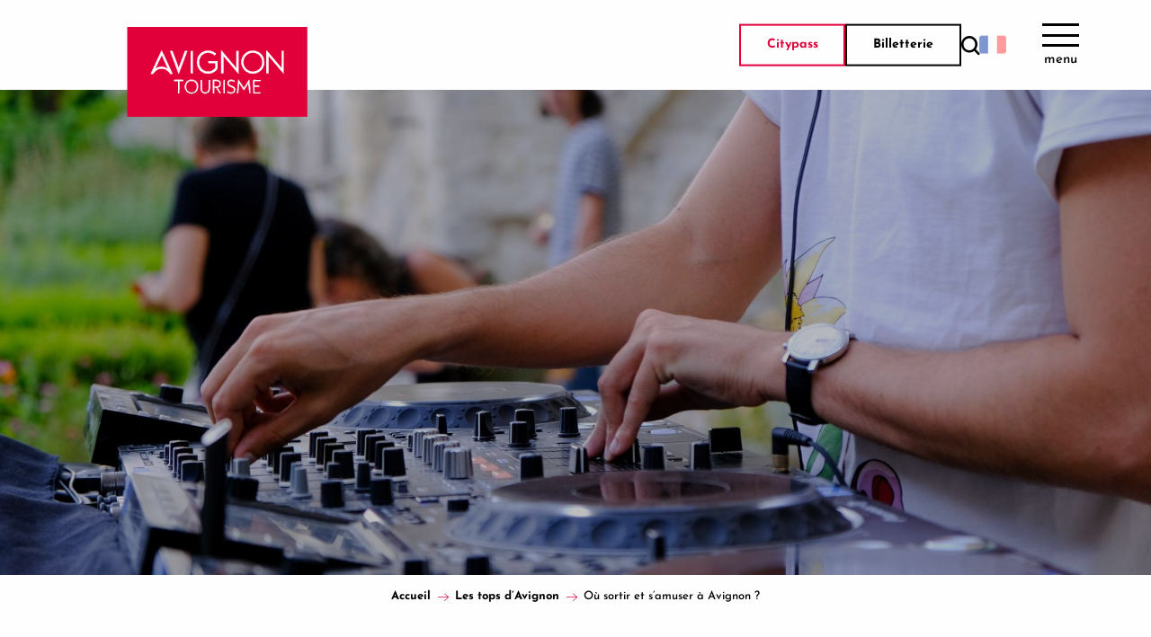

--- FILE ---
content_type: text/html; charset=UTF-8
request_url: https://avignon-tourisme.com/les-tops-davignon/top-des-endroits-ou-sortir-avignon/
body_size: 193151
content:
<!doctype html>
<html class="no-js" lang="fr-FR"><head><script type="importmap">{"imports":{"jquery":"https:\/\/woody.cloudly.space\/app\/themes\/woody-theme\/src\/lib\/custom\/jquery@3.7.1.min.mjs","highcharts":"https:\/\/woody.cloudly.space\/app\/dist\/avignon\/addons\/woody-library\/static\/lib\/highcharts-12.1.2\/code\/es-modules\/masters\/highcharts.src.js","woody_library_filter":"https:\/\/woody.cloudly.space\/app\/dist\/avignon\/addons\/woody-library\/js\/filter.3dd4b7bece.js","woody_library_woody_component":"https:\/\/woody.cloudly.space\/app\/dist\/avignon\/addons\/woody-library\/js\/modules\/components\/woody-component.f868fc8be0.mjs","woody_library_woody_controller":"https:\/\/woody.cloudly.space\/app\/dist\/avignon\/addons\/woody-library\/js\/modules\/controllers\/woody-controller.2db0174bdc.mjs","woody_library_summary_map_manager":"https:\/\/woody.cloudly.space\/app\/dist\/avignon\/addons\/woody-library\/js\/modules\/managers\/summary\/summary-map-manager.84afb4d49a.mjs","woody_library_summary_accordion_manager":"https:\/\/woody.cloudly.space\/app\/dist\/avignon\/addons\/woody-library\/js\/modules\/managers\/summary\/summary-accordion-manager.9b68213f2a.mjs","woody_library_interactive_svg_component":"https:\/\/woody.cloudly.space\/app\/dist\/avignon\/addons\/woody-library\/js\/modules\/components\/interactive-svg\/interactive-svg-component.88c1dab784.mjs","woody_library_card_uniq_component":"https:\/\/woody.cloudly.space\/app\/dist\/avignon\/addons\/woody-library\/js\/modules\/components\/card\/card-uniq-component.c74c472f73.mjs","woody_library_card_toggler_component":"https:\/\/woody.cloudly.space\/app\/dist\/avignon\/addons\/woody-library\/js\/modules\/components\/card\/card-toggler-component.077fbca673.mjs","woody_library_card_slider_component":"https:\/\/woody.cloudly.space\/app\/dist\/avignon\/addons\/woody-library\/js\/modules\/components\/card\/card-slider-component.1fcbe821ee.mjs","woody_library_card_map_slider_component":"https:\/\/woody.cloudly.space\/app\/dist\/avignon\/addons\/woody-library\/js\/modules\/components\/card\/card-map-slider-component.mjs","woody_library_card_map_manager":"https:\/\/woody.cloudly.space\/app\/dist\/avignon\/addons\/woody-library\/js\/modules\/managers\/card\/card-map-manager.aa96fe0af2.mjs","woody_library_summary_controller":"https:\/\/woody.cloudly.space\/app\/dist\/avignon\/addons\/woody-library\/js\/modules\/controllers\/summary\/summary-controller.56dc30afe7.mjs","woody_library_focus_controller":"https:\/\/woody.cloudly.space\/app\/dist\/avignon\/addons\/woody-library\/js\/modules\/controllers\/focus\/focus-controller.779736d3ae.mjs","woody_library_focus_map_controller":"https:\/\/woody.cloudly.space\/app\/dist\/avignon\/addons\/woody-library\/js\/modules\/controllers\/focus\/focus-map-controller.fa756137c4.mjs","woody_library_focus_svg_controller":"https:\/\/woody.cloudly.space\/app\/dist\/avignon\/addons\/woody-library\/js\/modules\/controllers\/focus\/focus-svg-controller.e0e66f5917.mjs","woody_library_get_there_link_component":"https:\/\/woody.cloudly.space\/app\/dist\/avignon\/addons\/woody-library\/js\/modules\/components\/get-there\/get-there-link-component.236c7b036d.mjs","woody_library_reveal_component":"https:\/\/woody.cloudly.space\/app\/dist\/avignon\/addons\/woody-library\/js\/modules\/components\/reveal\/reveal-component.ae2427d122.mjs","woody_addon_touristicmaps_utils":"https:\/\/woody.cloudly.space\/app\/dist\/avignon\/addons\/woody-addon-touristicmaps\/js\/utils\/woody-addon-touristicmaps-utils.7b4d5b3788.mjs","woody_addon_touristicmaps_map_manager":"https:\/\/woody.cloudly.space\/app\/dist\/avignon\/addons\/woody-addon-touristicmaps\/js\/managers\/woody-addon-touristicmaps-map-manager.25def4f386.mjs","woody_addon_touristicmaps_map_component":"https:\/\/woody.cloudly.space\/app\/dist\/avignon\/addons\/woody-addon-touristicmaps\/js\/components\/woody-addon-touristicmaps-map-component.3be29cb99e.mjs","woody_addon_touristicmaps_map_control":"https:\/\/woody.cloudly.space\/app\/dist\/avignon\/addons\/woody-addon-touristicmaps\/js\/controls\/woody-addon-touristicmaps-map-control.3ad63029a2.mjs","woody_addon_touristicmaps_center_france_map_control":"https:\/\/woody.cloudly.space\/app\/dist\/avignon\/addons\/woody-addon-touristicmaps\/js\/controls\/woody-addon-touristicmaps-center-france-map-control.bfd154a095.mjs","woody_addon_touristicmaps_search_city_map_control":"https:\/\/woody.cloudly.space\/app\/dist\/avignon\/addons\/woody-addon-touristicmaps\/js\/controls\/woody-addon-touristicmaps-search-city-map-control.c837cfe0f5.mjs","woody_addon_roadbook_global":"https:\/\/woody.cloudly.space\/app\/dist\/avignon\/addons\/woody-addon-roadbook\/js\/woody-addon-roadbook-global.bac59b597b.mjs","woody_addon_roadbook_elements":"https:\/\/woody.cloudly.space\/app\/dist\/avignon\/addons\/woody-addon-roadbook\/js\/woody-addon-roadbook-elements.1ebf10e34f.mjs","woody_addon_roadbook_tools":"https:\/\/woody.cloudly.space\/app\/dist\/avignon\/addons\/woody-addon-roadbook\/js\/woody-addon-roadbook-tools.4c62973343.mjs","woody_addon_roadbook_feed":"https:\/\/woody.cloudly.space\/app\/dist\/avignon\/addons\/woody-addon-roadbook\/js\/woody-addon-roadbook-feed.75f6c0ef11.mjs","woody_addon_roadbook_front":"https:\/\/woody.cloudly.space\/app\/dist\/avignon\/addons\/woody-addon-roadbook\/js\/woody-addon-roadbook-front.e97c97cdf2.mjs","woody_addon_roadbook_django":"https:\/\/woody.cloudly.space\/app\/dist\/avignon\/addons\/woody-addon-roadbook\/js\/woody-addon-roadbook-django.d8fae5bb70.mjs","woody_roadbook_sheet_list_controller":"https:\/\/woody.cloudly.space\/app\/dist\/avignon\/addons\/woody-addon-roadbook\/js\/controllers\/woody-roadbook-sheet-list-controller.a3aea218c2.mjs","woody_roadbook_map_global_controller":"https:\/\/woody.cloudly.space\/app\/dist\/avignon\/addons\/woody-addon-roadbook\/js\/controllers\/woody-roadbook-map-global-controller.ca5ca46b9e.mjs","woody_hawwwai_itinerary_elevation_chart_component":"https:\/\/woody.cloudly.space\/app\/dist\/avignon\/addons\/woody-addon-hawwwai\/js\/components\/woody-hawwwai-itinerary-elevation-chart-component.1b7e9b6c9a.mjs","woody_hawwwai_itinerary_reveal_controller":"https:\/\/woody.cloudly.space\/app\/dist\/avignon\/addons\/woody-addon-hawwwai\/js\/controllers\/woody-hawwwai-itinerary-reveal-controller.2d8a9d49dc.mjs","woody_hawwwai_itinerary_reveal_toggler_controller":"https:\/\/woody.cloudly.space\/app\/dist\/avignon\/addons\/woody-addon-hawwwai\/js\/controllers\/woody-hawwwai-itinerary-reveal-toggler-controller.26149551a6.mjs","woody_hawwwai_itinerary_pois_controller":"https:\/\/woody.cloudly.space\/app\/dist\/avignon\/addons\/woody-addon-hawwwai\/js\/controllers\/woody-hawwwai-itinerary-pois-controller.2dce389938.mjs","woody_lib_utils":"https:\/\/woody.cloudly.space\/app\/dist\/avignon\/addons\/woody-lib-utils\/js\/woody-lib-utils.93266841fa.mjs","woody_addon_search_engine_component":"https:\/\/woody.cloudly.space\/app\/dist\/avignon\/addons\/woody-addon-search\/js\/components\/woody-addon-search-engine-component.dc802f6a63.mjs","woody_addon_search_main":"https:\/\/woody.cloudly.space\/app\/dist\/avignon\/addons\/woody-addon-search\/js\/woody-addon-search-main.6ea2fe98ba.mjs","woody_addon_search_engine_input_component":"https:\/\/woody.cloudly.space\/app\/dist\/avignon\/addons\/woody-addon-search\/js\/components\/woody-addon-search-engine-input-component.1e6a90e877.mjs","woody_addon_search_engine_input_dropdown_component":"https:\/\/woody.cloudly.space\/app\/dist\/avignon\/addons\/woody-addon-search\/js\/components\/woody-addon-search-engine-input-dropdown-component.c7e89a83ab.mjs","woody_addon_search_engine_filters_component":"https:\/\/woody.cloudly.space\/app\/dist\/avignon\/addons\/woody-addon-search\/js\/components\/woody-addon-search-engine-filters-component.cc5fa80115.mjs","woody_addon_search_engine_results_component":"https:\/\/woody.cloudly.space\/app\/dist\/avignon\/addons\/woody-addon-search\/js\/components\/woody-addon-search-engine-results-component.7fe4b9df50.mjs","woody_addon_search_data_controller":"https:\/\/woody.cloudly.space\/app\/dist\/avignon\/addons\/woody-addon-search\/js\/controllers\/woody-addon-search-data-controller.a95f731a76.mjs","fuse.js":"https:\/\/woody.cloudly.space\/app\/dist\/avignon\/addons\/woody-addon-search\/static\/js\/fuse-v6.4.1\/fuse.esm.min.js","woody_addon_devtools_main":"https:\/\/woody.cloudly.space\/app\/dist\/avignon\/addons\/woody-addon-devtools\/js\/woody-addon-devtools-main.5ef617cfdb.mjs","woody_addon_devtools_tools":"https:\/\/woody.cloudly.space\/app\/dist\/avignon\/addons\/woody-addon-devtools\/js\/woody-addon-devtools-tools.54d58a68c5.mjs","woody_addon_devtools_color_palette":"https:\/\/woody.cloudly.space\/app\/dist\/avignon\/addons\/woody-addon-devtools\/js\/woody-addon-devtools-color-palette.a8a41da40b.mjs","woody_addon_devtools_style_shift":"https:\/\/woody.cloudly.space\/app\/dist\/avignon\/addons\/woody-addon-devtools\/js\/woody-addon-devtools-style-shift.c4f6081742.mjs","woody_addon_devtools_fake_touristic_sheet":"https:\/\/woody.cloudly.space\/app\/dist\/avignon\/addons\/woody-addon-devtools\/js\/woody-addon-devtools-fake-touristic-sheet.2cb516cd17.mjs","woody_addon_campaigns_blocks":"https:\/\/woody.cloudly.space\/app\/dist\/avignon\/addons\/woody-addon-claims\/js\/woody-addon-campaigns-blocks.cd7b0fdfb1.mjs","woody_addon_claims_blocks":"https:\/\/woody.cloudly.space\/app\/dist\/avignon\/addons\/woody-addon-claims\/js\/woody-addon-claims-blocks.d6b0ec349c.mjs","woody_addon_favorites_tools":"https:\/\/woody.cloudly.space\/app\/dist\/avignon\/addons\/woody-addon-favorites\/js\/woody-addon-favorites-tools.493a0ea33a.mjs","woody_addon_favorites_btn":"https:\/\/woody.cloudly.space\/app\/dist\/avignon\/addons\/woody-addon-favorites\/js\/woody-addon-favorites-btn.371d024552.mjs","woody_addon_favorites_cart":"https:\/\/woody.cloudly.space\/app\/dist\/avignon\/addons\/woody-addon-favorites\/js\/woody-addon-favorites-cart.76fc575ef3.mjs","woody_addon_favorites_sections":"https:\/\/woody.cloudly.space\/app\/dist\/avignon\/addons\/woody-addon-favorites\/js\/woody-addon-favorites-sections.3c8fc8f133.mjs"}}</script><title>Où sortir et s’amuser à Avignon ? | Avignon Tourisme Créateur d&#039;expériences &#8211; Avignon Tourisme</title><script>window.globals={"ancestors":{"chapter1":"Les tops d\u2019Avignon","chapter2":"O\u00f9 sortir et s\u2019amuser \u00e0 Avignon ?","chapter3":null},"context":"website","current_lang":"fr","current_locale":"fr","current_locale_region":"fr_FR","env":"prod","languages":["fr","en","es","it","de"],"page_type":"topito","post_id":4885,"post_image":"https:\/\/avignon-tourisme.com\/app\/uploads\/avignon\/2023\/04\/thumbs\/Levenement-Un-verre-aux-jardins-dans-les-jardins-du-Palais-des-Papes-avec-un-DJ-du-festival-Resonnance-1920x960.jpg","post_title":"O\u00f9 sortir et s\u2019amuser \u00e0 Avignon ?","post_type":"page","post_modified":"2025-08-08 12:32:41+02:00","site_key":"avignon","tags":{"places":[],"seasons":[],"themes":[],"targets":[]},"woody_options_pages":{"search_url":52,"weather_url":0,"favorites_url":0},"search":{"api":{"uri":"https:\/\/api.tourism-system.com\/v2\/woody\/search\/fr\/v2","args":{"size":15,"threshold":0.5}}},"tmaps":{"url_api":"https:\/\/api.touristicmaps.com\/lib\/mod.mjs","url_api_lazy":"https:\/\/api.touristicmaps.com\/lib\/lazy.mjs"},"hawwwai":{"sheet_options":{"nearby_distance_max":5000}}}</script><meta name="google-site-verification" content="ibIWK--8YSlRwSl2ugm9vmoj1BcQwvfs_jJ7M2w0Hxw" /><link rel="preconnect" href="https://fonts.gstatic.com" crossorigin><link rel="preconnect" href="https://fonts.googleapis.com" crossorigin><link rel="preconnect" href="https://www.googletagmanager.com" crossorigin><link rel="preconnect" href="https://woody.cloudly.space" crossorigin><link rel="preconnect" href="https://api.cloudly.space" crossorigin><script>window.dataLayer=window.dataLayer?window.dataLayer:[];window.dataLayer.push({"event":"globals","data":{"env":"prod","site_key":"avignon","page":{"id_page":4885,"name":"O\u00f9 sortir et s&rsquo;amuser \u00e0 Avignon ?","page_type":"topito","tags":{"places":[],"seasons":[],"themes":[],"targets":[]}},"lang":"fr","rdbk":{"enable":false}}});</script><script>(function(w,d,s,l,i) { w[l]=w[l]||[]; w[l].push({ 'gtm.start': new Date().getTime(),event: 'gtm.js' }); var f=d.getElementsByTagName(s)[0], j=d.createElement(s),dl=l!='dataLayer'? '&l='+l:''; j.async=true; j.src='https://www.googletagmanager.com/gtm.js?id='+i+dl; f.parentNode.insertBefore(j,f); })(window,document,'script','dataLayer','GTM-M68HPCG');</script><link rel="canonical" href="https://avignon-tourisme.com/les-tops-davignon/top-des-endroits-ou-sortir-avignon/"/><meta charset="UTF-8"/><meta http-equiv="X-UA-Compatible" content="IE=edge"/><meta name="generator" content="Raccourci Agency - WP"/><meta name="viewport" content="width=device-width,initial-scale=1"/><meta name="robots" content="max-snippet:-1, max-image-preview:large, max-video-preview:-1"/><meta property="og:type" content="website"/><meta property="og:url" content="https://avignon-tourisme.com/les-tops-davignon/top-des-endroits-ou-sortir-avignon/"/><meta name="twitter:card" content="summary_large_image"/><meta property="og:image" content="https://woody.cloudly.space/app/uploads/avignon/2023/04/thumbs/Levenement-Un-verre-aux-jardins-dans-les-jardins-du-Palais-des-Papes-avec-un-DJ-du-festival-Resonnance-1920x960.jpg"/><meta property="twitter:image" content="https://woody.cloudly.space/app/uploads/avignon/2023/04/thumbs/Levenement-Un-verre-aux-jardins-dans-les-jardins-du-Palais-des-Papes-avec-un-DJ-du-festival-Resonnance-1920x960.jpg"/><meta property="og:site_name" content="Avignon Tourisme Créateur d&#039;expériences - Avignon Tourisme"/><meta property="og:locale" content="fr_FR"/><meta property="og:locale:alternate" content="en_GB"/><meta property="og:locale:alternate" content="es_ES"/><meta property="og:locale:alternate" content="it_IT"/><meta property="og:locale:alternate" content="de_DE"/><meta name="description" content="Quand le soleil se couche, Avignon se réveille ! Festive et secrète, elle sait vous faire danser jusqu’au petit matin ou refaire le monde dans des bars à ambiance !"/><meta property="og:title" content="Où sortir et s’amuser à Avignon ? | Avignon Tourisme Créateur d&#039;expériences &#8211; Avignon Tourisme"/><meta property="og:description" content="Quand le soleil se couche, Avignon se réveille ! Festive et secrète, elle sait vous faire danser jusqu’au petit matin ou refaire le monde dans des bars à ambiance !"/><meta name="twitter:title" content="Où sortir et s’amuser à Avignon ? | Avignon Tourisme Créateur d&#039;expériences &#8211; Avignon Tourisme"/><meta name="twitter:description" content="Quand le soleil se couche, Avignon se réveille ! Festive et secrète, elle sait vous faire danser jusqu’au petit matin ou refaire le monde dans des bars à ambiance !"/><script type="application/ld+json" class="woody-schema-graph">{"@context":"https:\/\/schema.org","@graph":[{"@type":"WebSite","url":"https:\/\/avignon-tourisme.com","name":"Avignon Tourisme Cr\u00e9ateur d&#039;exp\u00e9riences - Avignon Tourisme","description":"Pr\u00e9parez votre s\u00e9jour \u00e0 Avignon ! D\u00e9couvrez les incontournables, quoi faire, o\u00f9 dormir, les bons plans, l&#039;agenda et les conseils de l&#039;office de tourisme","potentialAction":[{"@type":"SearchAction","target":"https:\/\/avignon-tourisme.com\/recherche\/?query={search_term_string}","query-input":"required name=search_term_string"}]},{"@type":"WebPage","url":"https:\/\/avignon-tourisme.com\/les-tops-davignon\/top-des-endroits-ou-sortir-avignon\/","headline":"O\u00f9 sortir et s\u2019amuser \u00e0 Avignon ? | Avignon Tourisme Cr\u00e9ateur d&#039;exp\u00e9riences &#8211; Avignon Tourisme","inLanguage":"fr-FR","datePublished":"2023-06-13 09:51:17","dateModified":"2025-08-08 10:32:41","description":"Quand le soleil se couche, Avignon se r\u00e9veille ! Festive et secr\u00e8te, elle sait vous faire danser jusqu\u2019au petit matin ou refaire le monde dans des bars \u00e0 ambiance !","image":["https:\/\/avignon-tourisme.com\/app\/uploads\/avignon\/2023\/04\/thumbs\/Levenement-Un-verre-aux-jardins-dans-les-jardins-du-Palais-des-Papes-avec-un-DJ-du-festival-Resonnance-1920x960.jpg"]}]}</script><style>img:is([sizes="auto" i], [sizes^="auto," i]) { contain-intrinsic-size: 3000px 1500px }</style><link rel="alternate" href="https://avignon-tourisme.com/les-tops-davignon/top-des-endroits-ou-sortir-avignon/" hreflang="fr" /><link rel="alternate" href="https://avignon-tourisme.com/en/les-tops-davignon/where-to-go-out-and-have-fun-in-avignon/" hreflang="en" /><link rel="alternate" href="https://avignon-tourisme.com/es/lo-mas-destacado-de-avignon/donde-salir-y-divertirse-en-avinon/" hreflang="es" /><link rel="alternate" href="https://avignon-tourisme.com/it/le-storie-piu-importanti-di-avignone/dove-uscire-e-divertirsi-ad-avignone/" hreflang="it" /><link rel="alternate" href="https://avignon-tourisme.com/de/die-tops-aus-avignon/wo-kann-man-in-avignon-ausgehen-und-sich-amusieren/" hreflang="de" /><script>
window._wpemojiSettings = {"baseUrl":"https:\/\/s.w.org\/images\/core\/emoji\/16.0.1\/72x72\/","ext":".png","svgUrl":"https:\/\/s.w.org\/images\/core\/emoji\/16.0.1\/svg\/","svgExt":".svg","source":{"concatemoji":"https:\/\/avignon-tourisme.com\/wp\/wp-includes\/js\/wp-emoji-release.min.js?ver=6.8.2"}};
/*! This file is auto-generated */
!function(s,n){var o,i,e;function c(e){try{var t={supportTests:e,timestamp:(new Date).valueOf()};sessionStorage.setItem(o,JSON.stringify(t))}catch(e){}}function p(e,t,n){e.clearRect(0,0,e.canvas.width,e.canvas.height),e.fillText(t,0,0);var t=new Uint32Array(e.getImageData(0,0,e.canvas.width,e.canvas.height).data),a=(e.clearRect(0,0,e.canvas.width,e.canvas.height),e.fillText(n,0,0),new Uint32Array(e.getImageData(0,0,e.canvas.width,e.canvas.height).data));return t.every(function(e,t){return e===a[t]})}function u(e,t){e.clearRect(0,0,e.canvas.width,e.canvas.height),e.fillText(t,0,0);for(var n=e.getImageData(16,16,1,1),a=0;a<n.data.length;a++)if(0!==n.data[a])return!1;return!0}function f(e,t,n,a){switch(t){case"flag":return n(e,"\ud83c\udff3\ufe0f\u200d\u26a7\ufe0f","\ud83c\udff3\ufe0f\u200b\u26a7\ufe0f")?!1:!n(e,"\ud83c\udde8\ud83c\uddf6","\ud83c\udde8\u200b\ud83c\uddf6")&&!n(e,"\ud83c\udff4\udb40\udc67\udb40\udc62\udb40\udc65\udb40\udc6e\udb40\udc67\udb40\udc7f","\ud83c\udff4\u200b\udb40\udc67\u200b\udb40\udc62\u200b\udb40\udc65\u200b\udb40\udc6e\u200b\udb40\udc67\u200b\udb40\udc7f");case"emoji":return!a(e,"\ud83e\udedf")}return!1}function g(e,t,n,a){var r="undefined"!=typeof WorkerGlobalScope&&self instanceof WorkerGlobalScope?new OffscreenCanvas(300,150):s.createElement("canvas"),o=r.getContext("2d",{willReadFrequently:!0}),i=(o.textBaseline="top",o.font="600 32px Arial",{});return e.forEach(function(e){i[e]=t(o,e,n,a)}),i}function t(e){var t=s.createElement("script");t.src=e,t.defer=!0,s.head.appendChild(t)}"undefined"!=typeof Promise&&(o="wpEmojiSettingsSupports",i=["flag","emoji"],n.supports={everything:!0,everythingExceptFlag:!0},e=new Promise(function(e){s.addEventListener("DOMContentLoaded",e,{once:!0})}),new Promise(function(t){var n=function(){try{var e=JSON.parse(sessionStorage.getItem(o));if("object"==typeof e&&"number"==typeof e.timestamp&&(new Date).valueOf()<e.timestamp+604800&&"object"==typeof e.supportTests)return e.supportTests}catch(e){}return null}();if(!n){if("undefined"!=typeof Worker&&"undefined"!=typeof OffscreenCanvas&&"undefined"!=typeof URL&&URL.createObjectURL&&"undefined"!=typeof Blob)try{var e="postMessage("+g.toString()+"("+[JSON.stringify(i),f.toString(),p.toString(),u.toString()].join(",")+"));",a=new Blob([e],{type:"text/javascript"}),r=new Worker(URL.createObjectURL(a),{name:"wpTestEmojiSupports"});return void(r.onmessage=function(e){c(n=e.data),r.terminate(),t(n)})}catch(e){}c(n=g(i,f,p,u))}t(n)}).then(function(e){for(var t in e)n.supports[t]=e[t],n.supports.everything=n.supports.everything&&n.supports[t],"flag"!==t&&(n.supports.everythingExceptFlag=n.supports.everythingExceptFlag&&n.supports[t]);n.supports.everythingExceptFlag=n.supports.everythingExceptFlag&&!n.supports.flag,n.DOMReady=!1,n.readyCallback=function(){n.DOMReady=!0}}).then(function(){return e}).then(function(){var e;n.supports.everything||(n.readyCallback(),(e=n.source||{}).concatemoji?t(e.concatemoji):e.wpemoji&&e.twemoji&&(t(e.twemoji),t(e.wpemoji)))}))}((window,document),window._wpemojiSettings);
</script><link rel='preload' as='style' onload='this.onload=null;this.rel="stylesheet"' id='addon-search-stylesheet-css' href='https://woody.cloudly.space/app/dist/avignon/addons/woody-addon-search/css/woody-addon-search.3c0e3d2c84.css?ver=3.1.29' media='screen' /><noscript><link rel='stylesheet' id='addon-search-stylesheet-css' href='https://woody.cloudly.space/app/dist/avignon/addons/woody-addon-search/css/woody-addon-search.3c0e3d2c84.css?ver=3.1.29' media='screen' /></noscript><link rel='preload' as='style' onload='this.onload=null;this.rel="stylesheet"' id='addon-touristicmaps-stylesheet-css' href='https://woody.cloudly.space/app/dist/avignon/addons/woody-addon-touristicmaps/css/woody-addon-touristicmaps.42aea2a6d2.css?ver=2.0.19' media='all' /><noscript><link rel='stylesheet' id='addon-touristicmaps-stylesheet-css' href='https://woody.cloudly.space/app/dist/avignon/addons/woody-addon-touristicmaps/css/woody-addon-touristicmaps.42aea2a6d2.css?ver=2.0.19' media='all' /></noscript><link rel='preload' as='style' onload='this.onload=null;this.rel="stylesheet"' id='addon-hawwwai-stylesheet-css' href='https://woody.cloudly.space/app/dist/avignon/addons/woody-addon-hawwwai/css/front/woody-addon-hawwwai.ebf78ef83d.css?ver=3.4.99' media='all' /><noscript><link rel='stylesheet' id='addon-hawwwai-stylesheet-css' href='https://woody.cloudly.space/app/dist/avignon/addons/woody-addon-hawwwai/css/front/woody-addon-hawwwai.ebf78ef83d.css?ver=3.4.99' media='all' /></noscript><link rel='preload' as='style' onload='this.onload=null;this.rel="stylesheet"' id='addon-hawwwai-stylesheet-iti-css' href='https://woody.cloudly.space/app/dist/avignon/addons/woody-addon-hawwwai/css/front/woody-addon-hawwwai-iti.551a3c1b6d.css?ver=3.4.99' media='all' /><noscript><link rel='stylesheet' id='addon-hawwwai-stylesheet-iti-css' href='https://woody.cloudly.space/app/dist/avignon/addons/woody-addon-hawwwai/css/front/woody-addon-hawwwai-iti.551a3c1b6d.css?ver=3.4.99' media='all' /></noscript><link rel='preload' as='style' onload='this.onload=null;this.rel="stylesheet"' id='addon-campaigns-stylesheet-css' href='https://woody.cloudly.space/app/dist/avignon/addons/woody-addon-claims/css/woody-addon-campaigns.1a1f82fdef.css' media='all' /><noscript><link rel='stylesheet' id='addon-campaigns-stylesheet-css' href='https://woody.cloudly.space/app/dist/avignon/addons/woody-addon-claims/css/woody-addon-campaigns.1a1f82fdef.css' media='all' /></noscript><link rel='stylesheet' id='swiper-style-main-css' href='https://woody.cloudly.space/app/dist/avignon/static/swiper/swiper-bundle.css' media='screen' /><link rel='preload' as='style' onload='this.onload=null;this.rel="stylesheet"' id='google-font-spectral-css' href='https://fonts.googleapis.com/css?family=Spectral' media='all' /><noscript><link rel='stylesheet' id='google-font-spectral-css' href='https://fonts.googleapis.com/css?family=Spectral' media='all' /></noscript><link rel='stylesheet' id='main-stylesheet-chunk-0-css' href='https://woody.cloudly.space/app/dist/avignon/css/main_chunk_1.5b0cab7b78.css' media='screen' /><link rel='stylesheet' id='main-stylesheet-chunk-1-css' href='https://woody.cloudly.space/app/dist/avignon/css/main_chunk_2.333562f687.css' media='screen' /><link rel='stylesheet' id='main-stylesheet-chunk-2-css' href='https://woody.cloudly.space/app/dist/avignon/css/main_chunk_3.2f8d909297.css' media='screen' /><link rel='preload' as='style' onload='this.onload=null;this.rel="stylesheet"' id='wicon-stylesheet-css' href='https://woody.cloudly.space/app/dist/avignon/css/wicon.9107b1c156.css' media='screen' /><noscript><link rel='stylesheet' id='wicon-stylesheet-css' href='https://woody.cloudly.space/app/dist/avignon/css/wicon.9107b1c156.css' media='screen' /></noscript><link rel='stylesheet' id='print-stylesheet-css' href='https://woody.cloudly.space/app/dist/avignon/css/print.f6f47df82d.css' media='print' /><script defer src="https://woody.cloudly.space/app/dist/avignon/addons/woody-addon-search/js/woody-addon-search.3155b7e4dc.js?ver=3.1.29" id="addon-search-javascripts-js"></script><script defer src="https://woody.cloudly.space/app/themes/woody-theme/src/js/static/obf.min.js?ver=2.3.159" id="obf-js"></script><script defer src="https://woody.cloudly.space/app/dist/avignon/addons/woody-addon-eskalad/js/events/eskalad.c2bde38840.js?ver=6.3.3" id="woody-addon-eskalad-js"></script><script defer src="https://woody.cloudly.space/app/dist/avignon/addons/woody-addon-eskalad/js/events/eskalad-page.5d2af865c3.js?ver=6.3.3" id="woody-addon-eskalad-page-js"></script><script id="jquery-js-before">
window.siteConfig = {"site_key":"avignon","login":"public_avignon_woody","password":"a0328e825b28dc657fc590be900e4461","token":"NGM1OGJhMTk4ZWQ1OlJCWlhWQXNDYmxoT0RBTmJXdzFxVHcwT1ZVQT06VlZNR0Nsb0VDUXNOQjFZTlVBQUREVlVIVWd3QlZRWlFEVk1GWFZaVkJ3Zz0=","mapProviderKeys":{"otmKey":"ead454bd1ec4ef39cd8a432fa0a07b6317f71073db680c220fa1cfd80318ee74","gmKey":"AIzaSyB8Fozhi1FKU8oWYJROw8_FgOCbn3wdrhs"},"api_url":"https:\/\/api.tourism-system.com","api_render_url":"https:\/\/api.tourism-system.com","current_lang":"fr","current_season":null,"languages":["fr","en","es","it","de"],"pll_options":{"browser":0,"rewrite":1,"hide_default":1,"force_lang":1,"redirect_lang":1,"media_support":1,"uninstall":0,"sync":["taxonomies"],"post_types":["touristic_sheet","short_link","woody_topic","woody_rdbk_leaflets","woody_rdbk_feeds","testimony","profile"],"taxonomies":["themes","places","seasons","targets","expression_category","profile_category","leaflet_category","visitor_category","accommodation_category","mobility_category","channel_category","trip_duration"],"domains":[],"version":"3.5.4","first_activation":1677670322,"media":{"duplicate":0},"default_lang":"fr","previous_version":"3.5.3"}};
window.useLeafletLibrary=1;window.DrupalAngularConfig=window.DrupalAngularConfig || {};window.DrupalAngularConfig.mapProviderKeys={"otmKey":"ead454bd1ec4ef39cd8a432fa0a07b6317f71073db680c220fa1cfd80318ee74","gmKey":"AIzaSyB8Fozhi1FKU8oWYJROw8_FgOCbn3wdrhs"};
</script><script type="module" src="https://woody.cloudly.space/app/themes/woody-theme/src/lib/custom/jquery@3.7.1.min.mjs" id="jquery-js"></script><script defer src="https://woody.cloudly.space/app/themes/woody-theme/src/lib/custom/moment-with-locales@2.22.2.min.js" id="jsdelivr_moment-js"></script><script id="woody-addon-hawwwai-sheet-js-extra">
var __hw = {"SECTIONS.TOURISM.SHEET.PERIODS.TODAY":"Aujourd'hui","SECTIONS.TOURISM.SHEET.PERIODS.HAPPENING":"A lieu","SECTIONS.TOURISM.SHEET.PERIODS.ENDED":"Termin\u00e9","SECTIONS.TOURISM.SHEET.PERIODS.ENDED_FOR_TODAY":"Termin\u00e9 pour aujourd'hui","SECTIONS.TOURISM.SHEET.PERIODS.FROM_TODAY":"\u00c0 partir d'aujourd'hui","SECTIONS.TOURISM.SHEET.PERIODS.FROM":"Du","SECTIONS.TOURISM.SHEET.PERIODS.UNTIL_TODAY":"Aujourd'hui","SECTIONS.TOURISM.SHEET.PERIODS.TO":"jusqu'\u00e0","SECTIONS.TOURISM.SHEET.PERIODS.UNTIL":"au","SECTIONS.TOURISM.SHEET.PERIODS.UNTIL_LONG":"jusqu'au","SECTIONS.TOURISM.SHEET.PERIODS.ON":"Le","SECTIONS.TOURISM.SHEET.PERIODS.OPENED":"Ouvert","SECTIONS.TOURISM.SHEET.PERIODS.CLOSED":"Ferm\u00e9","SECTIONS.TOURISM.SHEET.PERIODS.CLOSEDFORTODAY":"Ferm\u00e9 pour aujourd'hui","SECTIONS.TOURISM.SHEET.PERIODS.UNDEFINED":"Horaires non d\u00e9finis","SECTIONS.TOURISM.SHEET.PERIODS.NOW":"En ce moment","GLOBAL.TIMES.TO":"jusqu'\u00e0"};
</script><script type="module" src="https://woody.cloudly.space/app/dist/avignon/addons/woody-addon-hawwwai/js/woody-addon-hawwwai-sheet.0c65dc8bba.mjs?ver=3.4.99" id="woody-addon-hawwwai-sheet-js"></script><script defer src="https://woody.cloudly.space/app/dist/avignon/static/swiper/swiper-bundle.min.js?ver=12.0.2" id="jsdelivr_swiper-js"></script><script type="module" src="https://woody.cloudly.space/app/dist/avignon/addons/woody-addon-claims/js/woody-addon-claims.094619d2c3.mjs" id="addon-claims-javascripts-js"></script><script type="module" src="https://woody.cloudly.space/app/dist/avignon/addons/woody-addon-favorites/js/woody-addon-favorites.c46dfed72b.mjs" id="addon-favorites-javascripts-js"></script><script defer src="https://woody.cloudly.space/app/themes/woody-theme/src/lib/npm/flatpickr/dist/flatpickr.min.js?ver=4.5.7" id="jsdelivr_flatpickr-js"></script><script defer src="https://woody.cloudly.space/app/themes/woody-theme/src/lib/npm/flatpickr/dist/l10n/fr.js?ver=4.5.7" id="jsdelivr_flatpickr_l10n-js"></script><script defer src="https://woody.cloudly.space/app/themes/woody-theme/src/lib/custom/nouislider@10.1.0.min.js" id="jsdelivr_nouislider-js"></script><script defer src="https://woody.cloudly.space/app/themes/woody-theme/src/lib/custom/lazysizes@4.1.2.min.js" id="jsdelivr_lazysizes-js"></script><script defer src="https://woody.cloudly.space/app/themes/woody-theme/src/lib/custom/moment-timezone-with-data.min.js" id="jsdelivr_moment_tz-js"></script><script defer src="https://woody.cloudly.space/app/themes/woody-theme/src/lib/custom/js.cookie@2.2.1.min.js" id="jsdelivr_jscookie-js"></script><script defer src="https://woody.cloudly.space/app/themes/woody-theme/src/lib/custom/rellax@1.10.1.min.js" id="jsdelivr_rellax-js"></script><script defer src="https://woody.cloudly.space/app/themes/woody-theme/src/lib/custom/iframeResizer@4.3.7.min.js?ver=4.3.7" id="jsdelivr_iframeresizer-js"></script><script defer src="https://woody.cloudly.space/app/themes/woody-theme/src/lib/npm/plyr/dist/plyr.min.js?ver=3.6.8" id="jsdelivr_plyr-js"></script><script defer src="https://woody.cloudly.space/wp/wp-includes/js/dist/hooks.min.js?ver=4d63a3d491d11ffd8ac6" id="wp-hooks-js"></script><script defer src="https://woody.cloudly.space/wp/wp-includes/js/dist/i18n.min.js?ver=5e580eb46a90c2b997e6" id="wp-i18n-js"></script><script defer src="https://woody.cloudly.space/app/themes/woody-theme/src/js/static/i18n-ltr.min.js?ver=2.3.159" id="wp-i18n-ltr-js"></script><script id="main-modules-js-extra">
var WoodyMainJsModules = {"jquery":{"path":"https:\/\/avignon-tourisme.com\/app\/themes\/woody-theme\/src\/lib\/custom\/jquery@3.7.1.min.mjs"},"highcharts":{"path":"https:\/\/avignon-tourisme.com\/app\/dist\/avignon\/addons\/woody-library\/static\/lib\/highcharts-12.1.2\/code\/es-modules\/masters\/highcharts.src.js"},"woody_library_filter":{"path":"https:\/\/avignon-tourisme.com\/app\/dist\/avignon\/addons\/woody-library\/js\/filter.3dd4b7bece.js"},"woody_library_woody_component":{"path":"https:\/\/avignon-tourisme.com\/app\/dist\/avignon\/addons\/woody-library\/js\/modules\/components\/woody-component.f868fc8be0.mjs"},"woody_library_woody_controller":{"path":"https:\/\/avignon-tourisme.com\/app\/dist\/avignon\/addons\/woody-library\/js\/modules\/controllers\/woody-controller.2db0174bdc.mjs"},"woody_library_summary_map_manager":{"path":"https:\/\/avignon-tourisme.com\/app\/dist\/avignon\/addons\/woody-library\/js\/modules\/managers\/summary\/summary-map-manager.84afb4d49a.mjs"},"woody_library_summary_accordion_manager":{"path":"https:\/\/avignon-tourisme.com\/app\/dist\/avignon\/addons\/woody-library\/js\/modules\/managers\/summary\/summary-accordion-manager.9b68213f2a.mjs"},"woody_library_interactive_svg_component":{"path":"https:\/\/avignon-tourisme.com\/app\/dist\/avignon\/addons\/woody-library\/js\/modules\/components\/interactive-svg\/interactive-svg-component.88c1dab784.mjs","component":"woody-interactive-svg"},"woody_library_card_uniq_component":{"path":"https:\/\/avignon-tourisme.com\/app\/dist\/avignon\/addons\/woody-library\/js\/modules\/components\/card\/card-uniq-component.c74c472f73.mjs","component":"woody-card-uniq"},"woody_library_card_toggler_component":{"path":"https:\/\/avignon-tourisme.com\/app\/dist\/avignon\/addons\/woody-library\/js\/modules\/components\/card\/card-toggler-component.077fbca673.mjs","component":"woody-card-toggler"},"woody_library_card_slider_component":{"path":"https:\/\/avignon-tourisme.com\/app\/dist\/avignon\/addons\/woody-library\/js\/modules\/components\/card\/card-slider-component.1fcbe821ee.mjs","component":"woody-card-slider"},"woody_library_card_map_slider_component":{"path":"https:\/\/avignon-tourisme.com\/app\/dist\/avignon\/addons\/woody-library\/js\/modules\/components\/card\/card-map-slider-component.mjs","component":"woody-card-map-slider"},"woody_library_card_map_manager":{"path":"https:\/\/avignon-tourisme.com\/app\/dist\/avignon\/addons\/woody-library\/js\/modules\/managers\/card\/card-map-manager.aa96fe0af2.mjs"},"woody_library_summary_controller":{"path":"https:\/\/avignon-tourisme.com\/app\/dist\/avignon\/addons\/woody-library\/js\/modules\/controllers\/summary\/summary-controller.56dc30afe7.mjs","controller":"woody_library_summary_controller"},"woody_library_focus_controller":{"path":"https:\/\/avignon-tourisme.com\/app\/dist\/avignon\/addons\/woody-library\/js\/modules\/controllers\/focus\/focus-controller.779736d3ae.mjs","controller":"woody_library_focus_controller"},"woody_library_focus_map_controller":{"path":"https:\/\/avignon-tourisme.com\/app\/dist\/avignon\/addons\/woody-library\/js\/modules\/controllers\/focus\/focus-map-controller.fa756137c4.mjs","controller":"woody_library_focus_map_controller"},"woody_library_focus_svg_controller":{"path":"https:\/\/avignon-tourisme.com\/app\/dist\/avignon\/addons\/woody-library\/js\/modules\/controllers\/focus\/focus-svg-controller.e0e66f5917.mjs","controller":"woody_library_focus_svg_controller"},"woody_library_get_there_link_component":{"path":"https:\/\/avignon-tourisme.com\/app\/dist\/avignon\/addons\/woody-library\/js\/modules\/components\/get-there\/get-there-link-component.236c7b036d.mjs","component":"woody-get-there-link"},"woody_library_reveal_component":{"path":"https:\/\/avignon-tourisme.com\/app\/dist\/avignon\/addons\/woody-library\/js\/modules\/components\/reveal\/reveal-component.ae2427d122.mjs","component":"woody-reveal"},"woody_addon_touristicmaps_utils":{"path":"https:\/\/avignon-tourisme.com\/app\/dist\/avignon\/addons\/woody-addon-touristicmaps\/js\/utils\/woody-addon-touristicmaps-utils.7b4d5b3788.mjs"},"woody_addon_touristicmaps_map_manager":{"path":"https:\/\/avignon-tourisme.com\/app\/dist\/avignon\/addons\/woody-addon-touristicmaps\/js\/managers\/woody-addon-touristicmaps-map-manager.25def4f386.mjs"},"woody_addon_touristicmaps_map_component":{"path":"https:\/\/avignon-tourisme.com\/app\/dist\/avignon\/addons\/woody-addon-touristicmaps\/js\/components\/woody-addon-touristicmaps-map-component.3be29cb99e.mjs","component":"woody-map"},"woody_addon_touristicmaps_map_control":{"path":"https:\/\/avignon-tourisme.com\/app\/dist\/avignon\/addons\/woody-addon-touristicmaps\/js\/controls\/woody-addon-touristicmaps-map-control.3ad63029a2.mjs"},"woody_addon_touristicmaps_center_france_map_control":{"path":"https:\/\/avignon-tourisme.com\/app\/dist\/avignon\/addons\/woody-addon-touristicmaps\/js\/controls\/woody-addon-touristicmaps-center-france-map-control.bfd154a095.mjs"},"woody_addon_touristicmaps_search_city_map_control":{"path":"https:\/\/avignon-tourisme.com\/app\/dist\/avignon\/addons\/woody-addon-touristicmaps\/js\/controls\/woody-addon-touristicmaps-search-city-map-control.c837cfe0f5.mjs"},"woody_addon_roadbook_global":{"path":"https:\/\/avignon-tourisme.com\/app\/dist\/avignon\/addons\/woody-addon-roadbook\/js\/woody-addon-roadbook-global.bac59b597b.mjs"},"woody_addon_roadbook_elements":{"path":"https:\/\/avignon-tourisme.com\/app\/dist\/avignon\/addons\/woody-addon-roadbook\/js\/woody-addon-roadbook-elements.1ebf10e34f.mjs"},"woody_addon_roadbook_tools":{"path":"https:\/\/avignon-tourisme.com\/app\/dist\/avignon\/addons\/woody-addon-roadbook\/js\/woody-addon-roadbook-tools.4c62973343.mjs"},"woody_addon_roadbook_feed":{"path":"https:\/\/avignon-tourisme.com\/app\/dist\/avignon\/addons\/woody-addon-roadbook\/js\/woody-addon-roadbook-feed.75f6c0ef11.mjs"},"woody_addon_roadbook_front":{"path":"https:\/\/avignon-tourisme.com\/app\/dist\/avignon\/addons\/woody-addon-roadbook\/js\/woody-addon-roadbook-front.e97c97cdf2.mjs"},"woody_addon_roadbook_django":{"path":"https:\/\/avignon-tourisme.com\/app\/dist\/avignon\/addons\/woody-addon-roadbook\/js\/woody-addon-roadbook-django.d8fae5bb70.mjs"},"woody_roadbook_sheet_list_controller":{"path":"https:\/\/avignon-tourisme.com\/app\/dist\/avignon\/addons\/woody-addon-roadbook\/js\/controllers\/woody-roadbook-sheet-list-controller.a3aea218c2.mjs","controller":"woody_roadbook_sheet_list_controller"},"woody_roadbook_map_global_controller":{"path":"https:\/\/avignon-tourisme.com\/app\/dist\/avignon\/addons\/woody-addon-roadbook\/js\/controllers\/woody-roadbook-map-global-controller.ca5ca46b9e.mjs","controller":"woody_roadbook_map_global_controller"},"woody_hawwwai_itinerary_elevation_chart_component":{"path":"https:\/\/avignon-tourisme.com\/app\/dist\/avignon\/addons\/woody-addon-hawwwai\/js\/components\/woody-hawwwai-itinerary-elevation-chart-component.1b7e9b6c9a.mjs","component":"woody-hawwwai-itinerary-elevation-chart"},"woody_hawwwai_itinerary_reveal_controller":{"path":"https:\/\/avignon-tourisme.com\/app\/dist\/avignon\/addons\/woody-addon-hawwwai\/js\/controllers\/woody-hawwwai-itinerary-reveal-controller.2d8a9d49dc.mjs","controller":"woody_hawwwai_itinerary_reveal_controller"},"woody_hawwwai_itinerary_reveal_toggler_controller":{"path":"https:\/\/avignon-tourisme.com\/app\/dist\/avignon\/addons\/woody-addon-hawwwai\/js\/controllers\/woody-hawwwai-itinerary-reveal-toggler-controller.26149551a6.mjs","controller":"woody_hawwwai_itinerary_reveal_toggler_controller"},"woody_hawwwai_itinerary_pois_controller":{"path":"https:\/\/avignon-tourisme.com\/app\/dist\/avignon\/addons\/woody-addon-hawwwai\/js\/controllers\/woody-hawwwai-itinerary-pois-controller.2dce389938.mjs","controller":"woody_hawwwai_itinerary_pois_controller"}};
</script><script type="module" src="https://woody.cloudly.space/app/dist/avignon/addons/woody-library/js/modules/main.9a249a7be1.mjs" id="main-modules-js"></script><script type="module" src="https://woody.cloudly.space/app/dist/avignon/js/main.3dfe668bc5.mjs" id="main-javascripts-js"></script><link rel="icon" type="image/x-icon" href="https://woody.cloudly.space/app/dist/avignon/favicon/favicon/favicon.347aabb65d.ico"><link rel="icon" type="image/png" sizes="16x16" href="https://woody.cloudly.space/app/dist/avignon/favicon/favicon/favicon-16x16.cb2840ec55.png"><link rel="icon" type="image/png" sizes="32x32" href="https://woody.cloudly.space/app/dist/avignon/favicon/favicon/favicon-32x32.38df65358c.png"><link rel="icon" type="image/png" sizes="48x48" href="https://woody.cloudly.space/app/dist/avignon/favicon/favicon/favicon-48x48.3f0a3ac9d6.png"><link rel="apple-touch-icon" sizes="57x57" href="https://woody.cloudly.space/app/dist/avignon/favicon/favicon/apple-touch-icon-57x57.0abecec497.png"><link rel="apple-touch-icon" sizes="60x60" href="https://woody.cloudly.space/app/dist/avignon/favicon/favicon/apple-touch-icon-60x60.02ab094462.png"><link rel="apple-touch-icon" sizes="72x72" href="https://woody.cloudly.space/app/dist/avignon/favicon/favicon/apple-touch-icon-72x72.5644ac3a31.png"><link rel="apple-touch-icon" sizes="76x76" href="https://woody.cloudly.space/app/dist/avignon/favicon/favicon/apple-touch-icon-76x76.be9c13fed5.png"><link rel="apple-touch-icon" sizes="114x114" href="https://woody.cloudly.space/app/dist/avignon/favicon/favicon/apple-touch-icon-114x114.1695c8f91d.png"><link rel="apple-touch-icon" sizes="120x120" href="https://woody.cloudly.space/app/dist/avignon/favicon/favicon/apple-touch-icon-120x120.04abdb7fc7.png"><link rel="apple-touch-icon" sizes="144x144" href="https://woody.cloudly.space/app/dist/avignon/favicon/favicon/apple-touch-icon-144x144.d6cce3fa6f.png"><link rel="apple-touch-icon" sizes="152x152" href="https://woody.cloudly.space/app/dist/avignon/favicon/favicon/apple-touch-icon-152x152.226f1da17c.png"><link rel="apple-touch-icon" sizes="167x167" href="https://woody.cloudly.space/app/dist/avignon/favicon/favicon/apple-touch-icon-167x167.9763acd8c4.png"><link rel="apple-touch-icon" sizes="180x180" href="https://woody.cloudly.space/app/dist/avignon/favicon/favicon/apple-touch-icon-180x180.53cff62101.png"><link rel="apple-touch-icon" sizes="1024x1024" href="https://woody.cloudly.space/app/dist/avignon/favicon/favicon/apple-touch-icon-1024x1024.a7d20473a1.png"></head><body class="wp-singular page-template-default page page-id-4885 page-child parent-pageid-3728 wp-theme-woody-theme wp-child-theme-avignon menus-v2 prod woodypage-topito has-hero has-blocks-hero-tpl_01">
            <noscript><iframe src="https://www.googletagmanager.com/ns.html?id=GTM-M68HPCG" height="0" width="0" style="display:none;visibility:hidden"></iframe></noscript>
        
            
    
    <div class="main-wrapper flex-container flex-dir-column">
                                <div class="woody-component-headnavs">
    
    <a href="#" class="screen-reader-text skip-link woody-component-button primary normal" aria-label="Aller directement au contenu principal de la page">
     <span class="button-label"> Aller au contenu principal</span>
    </a>

    
                        <ul class="tools list-unstyled flex-container align-middle">
                                                                                                                                    <li class="citypass-tool">
                                                                    <a class="no-ext button-tool button secondary" href="https://avignon-tourisme.com/avignon-city-pass-comment-ca-marche/" target="_self" title="Citypass" >
                                                                                                                            <span>Citypass</span>
                                                                            </a>
                                                            </li>
                                                                                                <li class="ticket-tool">
                                                                    <a class="no-ext button-tool button secondary" href="https://avignon-tourisme.com/billetterie/" target="_self" title="Billetterie" >
                                                                                    <span class="wicon wicon--30-ticket"></span>
                                                                                                                            <span>Billetterie</span>
                                                                            </a>
                                                            </li>
                                                                                                                                                <li class="search-tool"><div class="search-toggler-wrapper woody-component-esSearch-block">
    <span role="button" aria-label="Recherche" class="esSearch-button results-toggler" data-label="Recherche" title="Recherche" tabindex="0">
        <span class="wicon wicon-053-loupe-par-defaut search-icon"></span>
        <span class="button-label" data-label="Recherche"></span>
    </span>
</div>
</li>
                                                    <li class="lang_switcher-tool"><div class="woody-lang_switcher woody-lang_switcher-reveal tpl_01 flags large" data-label="Langue" role="button" aria-label="Choix de la langue"><div class="lang_switcher-button" data-label="Langue"  tabindex="0"><div class="fr" data-lang="fr">fr</div></div></div></li>
                                            </ul>
            
    

            <header role="banner" class="woody-component-header menus-v2 site-header woody-burger" >
    <div class="main-menu-wrapper flex-container align-middle">

                    <button class="menu-icon" data-toggle="main-menu" type="button" aria-label="Ouvrir/Fermer le menu principal" aria-controls="main-menu"><div class="title-bar-title" title="Accès au menu principal"><span class="menu-btn-title" data-menu-close="Menu" data-menu-open="Fermer">Menu</span></div><div class="menu-icon-bars-wrapper"><div class="menu-icon-bar top"></div><div class="menu-icon-bar middle middle-one"></div><div class="menu-icon-bar middle middle-two"></div><div class="menu-icon-bar bottom"></div></div></button>            <div class="is-brand-logo  ">
    <a class="menuLogo" href="https://avignon-tourisme.com/" target="_self" data-post-id="33">
        <span class="no-visible-text menu-logo-site-name isAbs">Avignon Tourisme Créateur d&#039;expériences - Avignon Tourisme</span>
        <span class="brand-logo"><svg viewBox="0 0 235 117" fill="none" xmlns="http://www.w3.org/2000/svg">
    <path d="M0 0H234.2V117H0V0ZM95.5 34.4L95.471 34.425C95.318 34.381 95.257 34.444 95.271 34.596C95.271 34.609 95.204 34.429 95.271 34.596C95.122 34.572 95.054 34.637 95.06 34.785L95.008 34.736L95.067 34.777C94.921 34.7683 94.8543 34.837 94.867 34.983L94.814 34.93L94.874 34.975C94.728 34.9663 94.6597 35.035 94.669 35.181L94.621 35.13L94.676 35.173C94.528 35.167 94.463 35.236 94.483 35.384C94.331 35.371 94.269 35.435 94.309 35.584L94.29 35.604C94.139 35.573 94.079 35.622 94.141 35.776L94.109 35.827C93.821 35.748 93.832 35.943 93.834 36.127L93.843 36.117C93.517 36.11 93.379 36.24 93.517 36.568L93.498 36.586C93.351 36.563 93.29 36.604 93.373 36.753C93.3683 36.7883 93.3509 36.8207 93.324 36.844C92.982 36.755 93.058 36.964 93.105 37.152C92.838 37.152 92.829 37.323 92.85 37.519L92.862 37.504C92.73 37.541 92.674 37.618 92.731 37.754L92.721 37.786C92.581 37.8059 92.4475 37.8583 92.3314 37.939C92.2153 38.0198 92.1197 38.1266 92.0522 38.2509C91.9847 38.3752 91.9473 38.5136 91.943 38.655C91.9386 38.7963 91.9674 38.9367 92.027 39.065L91.847 39.265C91.605 39.479 91.293 39.674 91.622 40.051L91.45 40.256C90.6015 41.6122 90.3085 43.2433 90.632 44.81C90.6273 44.9433 90.623 45.0767 90.619 45.21C90.019 45.61 90.024 46.003 90.619 46.4C90.623 46.5333 90.627 46.6667 90.631 46.8C90.406 47.36 90.119 47.926 90.804 48.387C90.8073 48.4537 90.811 48.5203 90.815 48.587C90.6739 48.9529 90.6395 49.3514 90.716 49.7361C90.7925 50.1208 90.9766 50.4759 91.247 50.76L91.239 50.749C91.239 50.976 91.184 51.218 91.446 51.355L91.437 51.344C91.437 51.572 91.381 51.817 91.651 51.944L91.834 52.144C91.7521 52.4867 91.7953 52.8473 91.956 53.1609C92.1166 53.4745 92.384 53.7203 92.71 53.854L92.64 53.875L92.712 53.863C92.651 54.063 92.612 54.25 92.93 54.206L92.952 54.251C92.795 54.622 92.844 54.851 93.321 54.795L93.346 54.835C93.246 55.054 93.393 55.094 93.554 55.126C93.5811 55.1327 93.6046 55.1497 93.6194 55.1734C93.6341 55.1971 93.639 55.2257 93.633 55.253C93.638 55.441 93.616 55.653 93.919 55.586L93.949 55.638C93.885 55.793 93.949 55.838 94.096 55.809L94.111 55.83C94.072 55.98 94.135 56.046 94.285 56.041L94.277 56.092L94.288 56.04C94.266 56.711 94.614 57.021 95.261 57.04L95.229 57.087L95.251 57.034C95.257 57.177 95.329 57.243 95.474 57.226L95.398 57.287L95.469 57.221C95.463 57.371 95.527 57.433 95.677 57.387L95.705 57.412C95.669 57.562 95.714 57.617 95.865 57.548L95.934 57.592C95.845 57.892 96.048 57.864 96.234 57.856L96.22 57.844C96.2217 57.8726 96.2298 57.9005 96.2438 57.9255C96.2578 57.9506 96.2772 57.9722 96.3006 57.9887C96.3241 58.0052 96.3509 58.0163 96.3792 58.021C96.4075 58.0257 96.4365 58.024 96.464 58.016L96.394 58.041L96.46 58.007C96.46 58.416 96.691 58.507 97.045 58.417L96.975 58.46L97.041 58.412C97.08 58.804 97.276 58.933 97.641 58.775L97.671 58.786C97.6415 58.8639 97.6423 58.9501 97.6732 59.0275C97.7041 59.1049 97.7629 59.1679 97.838 59.204C98.7876 59.7827 99.8527 60.1459 100.958 60.268L100.948 60.26C101.055 60.478 101.184 60.489 101.335 60.302L101.535 60.315L101.746 60.468L101.735 60.459C101.915 60.738 102.112 60.727 102.322 60.493L102.522 60.509C102.915 61.124 103.409 60.93 103.909 60.683L104.309 60.698C104.391 60.8349 104.507 60.9482 104.646 61.0268C104.785 61.1055 104.942 61.1468 105.102 61.1468C105.262 61.1468 105.419 61.1055 105.558 61.0268C105.697 60.9482 105.813 60.8349 105.895 60.698L106.295 60.683C106.795 60.93 107.289 61.124 107.682 60.51L107.882 60.501C108.215 60.736 108.516 60.83 108.672 60.315L108.872 60.294C109.608 60.3137 110.34 60.1765 111.019 59.8915C111.697 59.6065 112.308 59.1802 112.809 58.641L112.793 58.654C112.993 58.674 113.162 58.663 113.164 58.4L113.155 58.415C113.182 58.423 113.211 58.4251 113.239 58.4211C113.268 58.4171 113.295 58.407 113.319 58.3917C113.343 58.3764 113.363 58.356 113.379 58.3321C113.394 58.3082 113.405 58.2812 113.409 58.253L113.394 58.265C113.587 58.275 113.765 58.265 113.737 57.995L113.794 58.058L113.745 57.989C114.069 58.124 114.201 57.989 114.2 57.665L114.19 57.674C114.374 57.674 114.566 57.674 114.49 57.396L114.537 57.367C114.691 57.425 114.742 57.367 114.717 57.212L114.731 57.203C114.881 57.236 114.949 57.172 114.943 57.023L115.002 57.071L114.938 57.031C114.966 57.0382 114.996 57.0382 115.025 57.031C115.053 57.0238 115.079 57.0096 115.101 56.9898C115.123 56.97 115.139 56.9451 115.149 56.9174C115.158 56.8896 115.161 56.86 115.156 56.831L115.143 56.845C115.172 56.8491 115.201 56.8465 115.229 56.8374C115.256 56.8283 115.281 56.8129 115.302 56.7925C115.323 56.772 115.338 56.7471 115.348 56.7196C115.357 56.6921 115.36 56.6628 115.356 56.634L115.343 56.648C115.372 56.6518 115.401 56.6489 115.428 56.6396C115.456 56.6302 115.481 56.6147 115.501 56.5943C115.522 56.5738 115.537 56.5488 115.547 56.5214C115.556 56.4939 115.559 56.4647 115.555 56.436L115.542 56.45C115.57 56.4532 115.599 56.4496 115.626 56.4396C115.653 56.4296 115.677 56.4135 115.696 56.3925C115.716 56.3714 115.73 56.3462 115.738 56.3186C115.746 56.2911 115.747 56.2621 115.742 56.234L115.731 56.245C115.877 56.245 115.942 56.175 115.922 56.028L115.975 56.086L115.921 56.029C116.072 56.04 116.134 55.977 116.088 55.829L116.114 55.8C116.263 55.835 116.322 55.793 116.253 55.64L116.294 55.576C116.589 55.663 116.568 55.464 116.564 55.276L116.552 55.291C116.58 55.2879 116.608 55.2792 116.633 55.2654C116.657 55.2516 116.679 55.233 116.697 55.2107C116.714 55.1883 116.727 55.1627 116.735 55.1353C116.743 55.1079 116.745 55.0792 116.741 55.051L116.726 55.065C116.87 55.052 116.926 54.982 116.879 54.838L116.893 54.807C117.459 54.762 117.562 54.426 117.435 53.945C117.435 50.977 117.437 48.0103 117.441 45.045C117.441 44.667 117.388 44.434 116.912 44.435C113.283 44.45 109.655 44.442 106.026 44.444C105.805 44.444 105.496 44.394 105.515 44.733C105.558 45.498 105.288 46.29 105.695 47.025C105.819 47.562 106.257 47.382 106.581 47.384C108.914 47.3973 111.248 47.3973 113.581 47.384C114.119 47.384 114.451 47.462 114.43 48.123C114.375 49.892 114.369 51.662 114.343 53.432L114.333 53.471C114.04 53.399 114.055 53.593 114.064 53.782L114.072 53.774C113.747 53.749 113.614 53.885 113.709 54.21H113.648L113.708 54.204C113.559 54.204 113.495 54.269 113.522 54.417L113.473 54.369L113.516 54.421C113.363 54.4 113.3 54.465 113.33 54.621L113.292 54.587L113.32 54.63C113.166 54.6027 113.103 54.6657 113.132 54.819L113.12 54.828C112.968 54.798 112.903 54.862 112.92 55.013L112.842 54.969L112.92 55.011C112.774 54.991 112.703 55.057 112.699 55.201L112.669 55.141L112.708 55.196C112.395 55.114 112.256 55.245 112.266 55.558L112.276 55.549C112.086 55.549 111.904 55.549 111.95 55.827L111.926 55.841C111.412 55.641 111.233 55.984 111.083 56.369L111.098 56.356C110.74 56.3359 110.384 56.4091 110.063 56.5683C109.742 56.7274 109.468 56.9672 109.268 57.264L109.068 57.312C108.797 57.012 108.719 57.203 108.668 57.467L108.468 57.483C108.319 57.3 108.137 57.328 107.933 57.374C106.409 57.7577 104.824 57.8296 103.271 57.5854C101.719 57.3412 100.232 56.786 98.9 55.953C98.694 55.825 98.515 55.699 98.277 55.859L98.235 55.832C98.301 55.547 98.111 55.554 97.923 55.558L97.932 55.567C97.948 55.247 97.81 55.116 97.491 55.206L97.512 55.131L97.497 55.208C97.497 55.061 97.428 54.996 97.281 55.02C97.433 54.889 97.249 55.045 97.281 55.02C97.3 54.868 97.234 54.804 97.081 54.83L97.15 54.771L97.076 54.824C97.0993 54.672 97.035 54.6083 96.883 54.633L96.949 54.581L96.877 54.626C96.903 54.476 96.839 54.409 96.689 54.42L96.738 54.336L96.694 54.423C96.71 54.279 96.644 54.207 96.501 54.203L96.566 54.174L96.5 54.2C96.547 53.864 96.549 53.568 96.062 53.693L96.017 53.613C96.096 53.461 96.03 53.413 95.883 53.435L95.867 53.418C95.99 53.051 95.922 52.818 95.467 52.848L95.454 52.817C95.529 52.617 95.595 52.431 95.254 52.492L95.225 52.424C95.1053 51.3777 94.6889 50.3875 94.025 49.57L93.989 49.37C94.1255 49.039 94.1631 48.6755 94.0972 48.3236C94.0314 47.9716 93.8649 47.6463 93.618 47.387C93.5839 47.3312 93.5605 47.2694 93.549 47.205C93.854 47.005 93.806 46.686 93.78 46.405C93.7841 45.3965 93.8576 44.3894 94 43.391C94.025 42.804 94.573 42.274 94.19 41.643L94.235 41.443C94.3454 41.415 94.4475 41.3609 94.5326 41.2853C94.6177 41.2096 94.6834 41.1147 94.7242 41.0083C94.765 40.902 94.7796 40.7874 94.7669 40.6742C94.7541 40.5611 94.7144 40.4526 94.651 40.358L94.665 40.331C95.139 40.256 95.184 39.966 95.039 39.582L95.06 39.527C95.396 39.569 95.339 39.387 95.252 39.189L95.268 39.148C95.728 39.178 95.808 38.966 95.627 38.587L95.662 38.522C96.155 38.609 96.179 38.355 96.049 37.989L96.064 37.967C96.344 38.011 96.347 37.819 96.352 37.628L96.498 37.45C96.8106 37.4247 97.1046 37.2909 97.329 37.0717C97.5534 36.8526 97.6942 36.5619 97.727 36.25L97.718 36.259C97.903 36.259 98.098 36.272 98.018 35.984L98.074 35.952C98.223 36.018 98.274 35.952 98.274 35.808C98.3015 35.8163 98.3304 35.8183 98.3588 35.814C98.3872 35.8097 98.4142 35.7991 98.438 35.783C98.4617 35.7669 98.4816 35.7457 98.4961 35.721C98.5107 35.6963 98.5195 35.6686 98.522 35.64L98.508 35.653C99.6072 35.3644 100.635 34.852 101.527 34.148L101.727 34.124C102.027 34.406 102.227 34.351 102.32 33.941L102.52 33.93C103.91 34.0291 105.307 33.9593 106.68 33.722L106.88 33.739C107.424 34.371 108.18 34.245 108.88 34.289L108.868 34.279C109.002 34.548 109.248 34.492 109.476 34.487L109.464 34.476C109.699 34.7215 109.982 34.917 110.295 35.0508C110.607 35.1847 110.944 35.2541 111.284 35.255L111.269 35.242C111.424 35.622 111.597 35.972 112.115 35.762L112.147 35.782C112.093 36.064 112.28 36.062 112.47 36.056L112.461 36.047C112.447 36.368 112.584 36.499 112.905 36.402C112.905 36.551 112.97 36.615 113.119 36.581L113.131 36.592C113.105 36.746 113.164 36.807 113.318 36.764L113.343 36.785C113.276 37.064 113.397 37.235 113.672 37.206C113.884 37.184 113.978 37.006 113.898 36.785L113.934 36.752C114.084 36.797 114.134 36.752 114.071 36.602C114.076 36.5852 114.086 36.5699 114.098 36.5572C114.11 36.5446 114.125 36.5349 114.142 36.529C114.282 36.588 114.328 36.559 114.248 36.414C114.251 36.3954 114.259 36.3778 114.269 36.3623C114.28 36.3468 114.294 36.3337 114.31 36.324C114.61 36.424 114.583 36.208 114.596 36.03L114.743 35.862C115.058 35.878 115.224 35.762 115.143 35.418L115.222 35.452L115.145 35.413C115.255 35.444 115.371 35.48 115.254 35.297C115.318 35.2087 115.351 35.1012 115.345 34.9921C115.34 34.883 115.298 34.7789 115.226 34.697L115.275 34.573L115.146 34.641L115.088 34.587C115.134 34.437 115.088 34.387 114.939 34.45L114.876 34.407C114.966 34.12 114.769 34.133 114.587 34.129L114.597 34.138C114.604 33.818 114.467 33.687 114.147 33.794L114.218 33.768L114.147 33.79C114.147 33.644 114.095 33.582 113.947 33.65L113.884 33.613C113.752 32.88 113.211 32.759 112.595 32.752L112.61 32.765C112.441 32.4589 112.181 32.2134 111.865 32.0629C111.55 31.9125 111.195 31.8646 110.851 31.926L110.656 31.875C110.606 31.618 110.531 31.424 110.256 31.715L110.056 31.694C109.996 31.399 109.897 31.229 109.64 31.564L109.46 31.482C109.457 31.4002 109.427 31.3216 109.375 31.2581C109.323 31.1946 109.253 31.1497 109.173 31.13C107.561 30.6101 105.855 30.4457 104.173 30.648C103.632 30.759 102.891 30.339 102.52 31.099L102.32 31.114C102.244 31.0256 102.142 30.9638 102.028 30.9376C101.915 30.9113 101.796 30.922 101.689 30.968C100.342 31.2696 99.0497 31.7755 97.856 32.468C97.549 32.658 97.033 32.648 97.056 33.205H97.049C97.0224 33.1947 96.9937 33.1907 96.9653 33.1933C96.9368 33.1958 96.9094 33.2049 96.885 33.2198C96.8606 33.2347 96.84 33.255 96.8247 33.2791C96.8095 33.3033 96.8 33.3306 96.797 33.359L96.812 33.347C96.619 33.335 96.435 33.335 96.477 33.616L96.457 33.628C96.127 33.48 96.001 33.62 96.005 33.946L96.015 33.937C95.831 33.937 95.635 33.924 95.715 34.212L95.66 34.246C95.506 34.185 95.46 34.246 95.497 34.393M153.741 34.378L153.755 34.357C153.693 34.3555 153.633 34.3779 153.587 34.4194C153.542 34.4609 153.514 34.5184 153.509 34.58L153.136 34.916C152.964 34.934 152.742 34.904 152.861 35.201C152.853 35.2252 152.838 35.2463 152.817 35.2609C152.796 35.2756 152.771 35.283 152.746 35.282C152.701 35.188 152.653 35.187 152.614 35.282C152.614 35.293 152.658 35.325 152.682 35.347C152.683 35.3729 152.676 35.3985 152.661 35.4197C152.646 35.4409 152.624 35.4565 152.599 35.464C152.299 35.346 152.331 35.571 152.314 35.744L152.166 35.913C151.847 35.902 151.679 36.013 151.788 36.364L151.776 36.302L151.784 36.363C151.635 36.357 151.573 36.417 151.629 36.563L151.609 36.599C151.321 36.537 151.33 36.727 151.338 36.918L151.35 36.903C151.322 36.9062 151.294 36.9152 151.269 36.9296C151.245 36.944 151.223 36.9634 151.207 36.9866C151.19 37.0097 151.178 37.0362 151.172 37.0641C151.166 37.0921 151.166 37.121 151.172 37.149L151.183 37.14C151.038 37.146 150.977 37.207 151.041 37.353L151.016 37.406C150.535 37.345 150.485 37.573 150.654 37.947L150.626 38.005C150.289 37.951 150.351 38.141 150.426 38.338L150.417 38.362C149.631 38.578 149.624 39.249 149.533 39.871L149.544 39.859C149.304 40.074 148.991 40.269 149.323 40.645L149.078 41.436C148.578 41.543 148.769 41.942 148.739 42.248L148.748 42.236C148.425 42.724 148.12 43.215 148.505 43.813C148.505 43.9463 148.505 44.0797 148.505 44.213C147.748 45.137 148.264 46.196 148.205 47.192C148.205 47.25 148.4 47.321 148.505 47.385C148.505 47.5183 148.505 47.6517 148.505 47.785C148.12 48.385 148.426 48.874 148.748 49.362L148.739 49.351C148.77 49.651 148.574 50.051 149.077 50.163L149.322 50.955C149.256 51.402 149.325 51.8584 149.52 52.2662C149.714 52.674 150.025 53.0147 150.414 53.245L150.42 53.262C150.352 53.462 150.3 53.649 150.63 53.599L150.655 53.653C150.489 54.027 150.545 54.253 151.02 54.199L151.043 54.238C150.943 54.454 151.088 54.496 151.243 54.528C151.271 54.5374 151.294 54.5566 151.309 54.582C151.323 54.6075 151.328 54.6373 151.322 54.666C151.322 54.858 151.322 55.056 151.609 55.012L151.618 55.033C151.569 55.183 151.631 55.247 151.78 55.245L151.695 55.274L151.78 55.241C151.68 55.582 151.846 55.701 152.162 55.69L152.313 55.861C152.329 56.035 152.301 56.255 152.599 56.143C152.619 56.1513 152.637 56.165 152.65 56.1827C152.663 56.2003 152.67 56.2212 152.672 56.243L152.641 56.353L152.752 56.321C152.768 56.3204 152.783 56.3231 152.798 56.3289C152.813 56.3347 152.826 56.3435 152.837 56.3547C152.848 56.3658 152.857 56.3792 152.862 56.3939C152.868 56.4086 152.871 56.4243 152.87 56.44L152.84 56.551L152.951 56.519C152.973 56.5209 152.994 56.5288 153.011 56.5419C153.029 56.555 153.043 56.5726 153.051 56.593C152.939 56.893 153.161 56.863 153.336 56.879L153.506 57.028C153.498 57.349 153.611 57.519 153.961 57.394L153.915 57.429L153.968 57.405C153.953 57.553 154.005 57.616 154.155 57.549L154.213 57.584C154.135 57.884 154.333 57.858 154.52 57.848L154.506 57.836C154.508 57.8647 154.516 57.8927 154.53 57.9177C154.544 57.9427 154.564 57.9639 154.588 57.9798C154.612 57.9956 154.64 58.0056 154.668 58.009C154.697 58.0123 154.726 58.0089 154.753 57.999C154.753 58.419 154.974 58.51 155.336 58.393L155.32 58.483L155.34 58.393C155.34 58.664 155.513 58.669 155.711 58.643L155.696 58.63C155.988 58.983 156.348 59.274 156.754 59.4861C157.161 59.6982 157.605 59.827 158.062 59.865L158.049 59.854C158.182 60.122 158.427 60.069 158.654 60.065L158.643 60.056C158.897 60.3089 159.217 60.4839 159.567 60.5605C159.917 60.637 160.281 60.6119 160.617 60.488L160.817 60.503C161.207 61.126 161.703 60.927 162.204 60.681L162.604 60.696C163.065 61.296 163.527 61.296 163.992 60.696L164.392 60.68C164.892 60.923 165.385 61.116 165.779 60.507L165.979 60.482C166.311 60.734 166.607 60.825 166.771 60.309L166.971 60.288C168.241 60.498 169.194 59.641 170.297 59.293C170.354 59.2835 170.408 59.2627 170.457 59.232C170.506 59.2013 170.548 59.1611 170.581 59.114C170.614 59.0668 170.638 59.0135 170.65 58.9572C170.662 58.9009 170.663 58.8427 170.653 58.786H170.667C171.144 58.839 171.559 58.792 171.62 58.186L171.645 58.178C171.785 58.228 171.86 58.169 171.886 58.031L171.874 58.042C172.062 58.058 172.26 58.086 172.186 57.784L172.245 57.751C172.393 57.819 172.445 57.751 172.445 57.61V57.624C172.476 57.628 172.507 57.6257 172.536 57.6172C172.566 57.6086 172.594 57.594 172.617 57.5743C172.641 57.5546 172.661 57.5302 172.674 57.5026C172.688 57.475 172.696 57.4448 172.698 57.414L172.873 57.28C173.056 57.269 173.263 57.28 173.18 56.991L173.24 56.952C173.391 57.015 173.435 56.964 173.387 56.815L173.432 56.775C173.587 56.825 173.639 56.767 173.601 56.615L173.627 56.591C173.782 56.63 173.839 56.572 173.8 56.417L173.825 56.393C173.98 56.431 174.037 56.373 173.998 56.219L174.023 56.195C174.177 56.232 174.234 56.176 174.188 56.022L174.22 56C174.371 56.041 174.426 55.994 174.367 55.841L174.423 55.781C174.567 55.833 174.616 55.797 174.544 55.65L174.597 55.572C174.897 55.672 174.868 55.466 174.867 55.285L174.858 55.294C175.187 55.309 175.323 55.178 175.195 54.848C175.295 55.017 175.18 54.819 175.195 54.848C175.462 54.873 175.474 54.696 175.467 54.503L175.458 54.513C175.781 54.506 175.926 54.384 175.758 54.057L175.783 54.012C176.261 54.063 176.32 53.844 176.135 53.467L176.171 53.395C176.521 53.461 176.44 53.27 176.36 53.079L176.374 53.039C176.696 53.062 176.656 52.884 176.574 52.682L176.581 52.659C177.034 52.565 177.094 52.277 176.959 51.893L176.969 51.846C177.377 51.756 177.577 51.573 177.277 51.164L177.315 50.776C177.415 50.785 177.591 50.828 177.606 50.797C177.667 50.666 177.549 50.604 177.444 50.555L177.531 50.376C178.024 50.076 178.223 49.692 177.831 49.166C177.845 49.1015 177.872 49.0406 177.91 48.987C178.203 48.956 178.248 48.747 178.29 48.503C178.596 46.7988 178.602 45.0542 178.307 43.348C178.18 42.632 178.28 41.762 177.525 41.248L177.481 41.048C177.781 40.778 177.581 40.701 177.325 40.648L177.271 40.455C177.571 40.046 177.378 39.861 176.964 39.776L176.953 39.724C177.09 39.34 177.034 39.052 176.575 38.966L176.567 38.935C176.654 38.735 176.698 38.557 176.372 38.586L176.361 38.545C176.426 38.41 176.37 38.336 176.238 38.299L176.25 38.313C176.275 38.113 176.263 37.944 176.002 37.938L176.045 37.86L176.007 37.941C176.056 37.741 176.1 37.552 175.78 37.607L175.758 37.556C175.824 37.411 175.758 37.349 175.619 37.341L175.633 37.35C175.638 37.3221 175.637 37.2936 175.631 37.2659C175.625 37.2383 175.614 37.2121 175.597 37.189C175.581 37.1658 175.561 37.1461 175.537 37.131C175.513 37.1159 175.486 37.1057 175.458 37.101L175.47 37.116C175.478 36.923 175.47 36.743 175.197 36.778L175.241 36.738L175.189 36.767C175.326 36.433 175.189 36.306 174.856 36.324L174.865 36.332C174.865 36.151 174.898 35.944 174.598 36.048C174.569 36.0273 174.549 35.9966 174.542 35.962C174.618 35.814 174.569 35.785 174.429 35.843L174.364 35.773C174.424 35.623 174.374 35.573 174.224 35.626L174.181 35.58C174.231 35.426 174.181 35.375 174.024 35.419L173.99 35.384C174.035 35.23 173.98 35.1757 173.826 35.221L173.792 35.185C173.837 35.031 173.782 34.977 173.628 35.023L173.592 34.987C173.635 34.836 173.592 34.781 173.434 34.839L173.376 34.784C173.427 34.64 173.392 34.591 173.245 34.663L173.165 34.608C173.265 34.313 173.065 34.338 172.881 34.336L172.89 34.345C172.902 34.018 172.769 33.884 172.442 34.007L172.509 33.952L172.437 34C172.384 33.52 172.175 33.26 171.651 33.439L171.614 33.417C171.08 32.334 167.192 30.75 165.982 31.117L165.782 31.093C165.742 30.806 165.543 30.771 165.295 30.722C163.224 30.4252 161.113 30.5936 159.116 31.215C158.822 31.287 158.332 31.207 158.273 31.732C158.199 31.944 158.024 31.932 157.852 31.919C157.364 31.9138 156.882 32.0287 156.449 32.2534C156.015 32.4782 155.644 32.806 155.367 33.208H155.355C155.329 33.1963 155.3 33.191 155.272 33.1925C155.243 33.194 155.215 33.2022 155.19 33.2166C155.166 33.2309 155.145 33.2509 155.129 33.275C155.113 33.2991 155.104 33.3265 155.101 33.355L155.116 33.343C154.922 33.329 154.742 33.334 154.769 33.609L154.781 33.556L154.762 33.607C154.621 33.567 154.544 33.626 154.518 33.764L154.531 33.753C154.345 33.74 154.144 33.71 154.231 34.013L154.164 34.052C154.01 33.982 153.964 34.045 153.993 34.193L153.975 34.205C153.828 34.166 153.757 34.228 153.749 34.374M184.493 34.384C184.549 34.23 184.487 34.177 184.336 34.198L184.322 34.186C184.453 33.823 184.268 33.721 183.946 33.733L183.811 33.562C183.801 33.378 183.819 33.169 183.523 33.25L183.485 33.19C183.551 33.037 183.496 32.99 183.345 33.031L183.319 32.998C183.366 32.847 183.303 32.784 183.153 32.792L183.17 32.711L183.148 32.791C183.254 32.462 183.12 32.328 182.791 32.355L182.799 32.363C182.799 32.181 182.835 31.973 182.532 32.079C182.503 32.0579 182.483 32.0264 182.476 31.991C182.554 31.841 182.5 31.813 182.359 31.863L182.308 31.804C182.367 31.65 182.308 31.599 182.154 31.621L182.195 31.59L182.147 31.609C182.18 31.461 182.116 31.391 181.969 31.388L182.041 31.356L181.972 31.394C182.058 31.074 181.925 30.938 181.606 30.958L181.615 30.967C181.632 30.9146 181.636 30.8588 181.627 30.8044C181.618 30.7501 181.595 30.6988 181.562 30.6549C181.528 30.6111 181.485 30.576 181.435 30.5526C181.385 30.5293 181.33 30.5185 181.275 30.521C181.138 30.54 181.064 30.607 181.098 30.755L181.057 30.727C180.776 30.951 180.857 31.268 180.857 31.554C180.854 40.8267 180.854 50.0993 180.857 59.372C180.857 59.677 180.716 60.05 181.112 60.252L181.089 60.22C181.476 60.5283 181.954 60.7013 182.448 60.7127C182.943 60.7241 183.428 60.5732 183.829 60.283L183.806 60.248L183.886 60.266H183.968C184.403 59.986 184.213 59.547 184.213 59.181C184.225 52.7183 184.229 46.2557 184.225 39.793C184.225 39.34 184.125 38.858 184.506 38.484C184.528 38.4908 184.546 38.504 184.56 38.5219C184.574 38.5397 184.582 38.5614 184.583 38.584C184.507 38.735 184.563 38.766 184.706 38.72L184.75 38.771C184.694 38.924 184.757 38.979 184.908 38.959L184.839 38.994L184.912 38.968C184.882 39.115 184.947 39.186 185.092 39.191L185.072 39.178C185.07 39.2398 185.093 39.3 185.134 39.3458C185.176 39.3916 185.233 39.4196 185.295 39.424L185.433 39.596C185.443 39.78 185.433 39.986 185.722 39.908L185.757 39.965C185.691 40.12 185.751 40.165 185.901 40.128L185.924 40.157C185.879 40.306 185.941 40.372 186.09 40.371L186.014 40.389L186.09 40.367C185.99 40.691 186.128 40.826 186.452 40.804L186.443 40.795C186.443 40.979 186.418 41.181 186.714 41.085L186.759 41.158C186.689 41.309 186.744 41.35 186.892 41.307L186.925 41.347C186.874 41.499 186.937 41.559 187.088 41.547L187.054 41.627L187.095 41.55C186.98 41.901 187.152 42.013 187.472 42.002L187.614 42.179C187.624 42.364 187.614 42.565 187.903 42.493L187.931 42.541C187.871 42.696 187.931 42.741 188.083 42.716L188.096 42.734C188.058 42.882 188.12 42.951 188.268 42.955L188.249 42.944C188.247 43.0065 188.269 43.0674 188.311 43.1136C188.353 43.1598 188.412 43.1876 188.474 43.191L188.608 43.359C188.618 43.543 188.599 43.753 188.896 43.672L188.934 43.734C188.867 43.886 188.922 43.934 189.073 43.892L189.099 43.925C189.052 44.076 189.114 44.139 189.264 44.132L189.248 44.203L189.267 44.132C189.167 44.46 189.298 44.594 189.626 44.568L189.618 44.56C189.618 44.742 189.583 44.948 189.884 44.847C189.91 44.8682 189.929 44.8973 189.937 44.93C189.861 45.081 189.918 45.112 190.06 45.067L190.102 45.117C190.047 45.271 190.11 45.326 190.26 45.307L190.183 45.34L190.263 45.315C190.234 45.461 190.298 45.533 190.443 45.54L190.422 45.526C190.421 45.5877 190.444 45.6474 190.485 45.693C190.527 45.7385 190.584 45.7664 190.646 45.771L190.785 45.943C190.794 46.128 190.785 46.333 191.074 46.257L191.106 46.311C191.043 46.465 191.106 46.511 191.253 46.48L191.27 46.503C191.229 46.652 191.292 46.719 191.44 46.718L191.362 46.735L191.44 46.714C191.346 47.037 191.479 47.172 191.801 47.152L191.792 47.143C191.792 47.326 191.769 47.528 192.064 47.433L192.109 47.504C192.04 47.655 192.094 47.696 192.242 47.654L192.275 47.694C192.224 47.846 192.287 47.906 192.438 47.894L192.408 47.97L192.445 47.897C192.333 48.229 192.468 48.361 192.799 48.334L192.791 48.327C192.791 48.509 192.753 48.717 193.057 48.611C193.087 48.6323 193.107 48.6642 193.113 48.7C193.035 48.85 193.089 48.878 193.229 48.826L193.282 48.887C193.222 49.041 193.282 49.087 193.435 49.069L193.442 49.082C193.408 49.229 193.472 49.3 193.619 49.304L193.599 49.292C193.598 49.3544 193.62 49.415 193.663 49.4608C193.705 49.5067 193.764 49.5344 193.826 49.538L193.96 49.706C193.969 49.891 193.951 50.099 194.248 50.021L194.284 50.079C194.217 50.234 194.277 50.279 194.427 50.242L194.449 50.27C194.405 50.421 194.468 50.485 194.618 50.48L194.591 50.523L194.62 50.478C194.52 50.804 194.652 50.939 194.978 50.916L194.969 50.907C194.969 51.089 194.941 51.294 195.239 51.193L195.29 51.274C195.216 51.424 195.272 51.457 195.415 51.412L195.458 51.463C195.402 51.616 195.465 51.671 195.615 51.655L195.591 51.701L195.626 51.662C195.502 52.018 195.679 52.126 196 52.115L196.14 52.289C196.149 52.475 196.14 52.678 196.429 52.607L196.457 52.654C196.396 52.809 196.457 52.854 196.609 52.829L196.622 52.848C196.584 52.997 196.647 53.065 196.796 53.066L196.714 53.092L196.794 53.061C196.703 53.382 196.835 53.519 197.156 53.499L197.147 53.49C197.147 53.672 197.126 53.874 197.419 53.778L197.466 53.851C197.396 54.002 197.451 54.042 197.598 54L197.632 54.04C197.581 54.191 197.644 54.252 197.793 54.24L197.766 54.324L197.799 54.242C197.691 54.572 197.825 54.705 198.154 54.679L198.145 54.671C198.145 54.854 198.11 55.061 198.412 54.957C198.439 54.9786 198.457 55.0086 198.465 55.042C198.388 55.193 198.444 55.223 198.586 55.176L198.632 55.229C198.576 55.383 198.638 55.436 198.789 55.413L198.804 55.426C198.672 55.789 198.856 55.891 199.177 55.88L199.313 56.052C199.323 56.236 199.307 56.443 199.601 56.365L199.637 56.423C199.57 56.578 199.631 56.623 199.78 56.587L199.801 56.615C199.757 56.765 199.82 56.83 199.969 56.828L199.9 56.845L199.97 56.824C199.87 57.149 200.006 57.284 200.331 57.261L200.322 57.252C200.322 57.434 200.294 57.639 200.592 57.538L200.642 57.618C200.57 57.767 200.622 57.805 200.769 57.76L200.807 57.806C200.754 57.958 200.816 58.016 200.967 58.001L200.943 58.053L200.978 58.008C200.86 58.343 200.996 58.473 201.329 58.444L201.322 58.437C201.316 58.618 201.278 58.829 201.585 58.719C201.601 58.7293 201.615 58.7431 201.625 58.7594C201.635 58.7756 201.642 58.7939 201.644 58.813C201.562 58.962 201.618 58.988 201.757 58.937L201.811 58.997C201.751 59.152 201.811 59.197 201.964 59.174L201.976 59.191C201.938 59.34 202.002 59.408 202.15 59.409L202.131 59.399C202.129 59.4301 202.134 59.4613 202.144 59.4907C202.155 59.52 202.171 59.5471 202.192 59.5702C202.213 59.5933 202.238 59.6121 202.266 59.6254C202.294 59.6388 202.325 59.6465 202.356 59.648L202.49 59.815C202.5 59.998 202.478 60.215 202.777 60.126L202.819 60.193C202.75 60.344 202.806 60.386 202.954 60.346L202.984 60.382C202.935 60.533 202.997 60.595 203.147 60.588L203.247 60.878C203.3 60.978 203.334 61.145 203.411 61.168C203.611 61.228 203.634 61.032 203.686 60.898C204.135 60.777 204.051 60.409 204.051 60.091C204.051 50.8243 204.051 41.5577 204.051 32.291C204.051 31.979 204.151 31.591 203.66 31.523C203.64 31.5065 203.627 31.4838 203.622 31.4586C203.618 31.4335 203.622 31.4075 203.634 31.385C203.246 31.0726 202.766 30.8971 202.268 30.8859C201.769 30.8747 201.282 31.0284 200.88 31.323L200.902 31.357C200.857 31.3377 200.807 31.3318 200.759 31.34C200.291 31.599 200.493 32.047 200.493 32.408C200.48 38.808 200.476 45.2103 200.481 51.615C200.481 52.069 200.575 52.551 200.198 52.926C200.173 52.9195 200.151 52.9046 200.135 52.8836C200.12 52.8626 200.112 52.8369 200.114 52.811C200.196 52.662 200.143 52.637 200.004 52.691L199.945 52.625C200.008 52.47 199.945 52.425 199.796 52.453L199.781 52.432C199.821 52.282 199.758 52.216 199.609 52.218L199.682 52.203L199.609 52.222C199.704 51.898 199.571 51.762 199.247 51.786L199.256 51.794C199.256 51.612 199.284 51.408 198.987 51.506L198.937 51.429C199.008 51.28 198.956 51.24 198.809 51.286L198.771 51.241C198.824 51.088 198.761 51.031 198.61 51.047L198.696 51.027L198.609 51.041C198.636 50.895 198.571 50.823 198.427 50.816L198.448 50.83C198.449 50.7685 198.426 50.7089 198.385 50.6634C198.344 50.6178 198.286 50.5898 198.225 50.585L198.085 50.414C198.075 50.231 198.091 50.023 197.797 50.104L197.76 50.044C197.827 49.89 197.766 49.844 197.617 49.88L197.596 49.853C197.639 49.703 197.577 49.638 197.428 49.642L197.471 49.611L197.426 49.644C197.526 49.318 197.39 49.184 197.065 49.209L197.074 49.217C197.074 49.034 197.104 48.829 196.805 48.929L196.756 48.85C196.83 48.699 196.773 48.665 196.629 48.709L196.589 48.662C196.643 48.508 196.58 48.453 196.429 48.471L196.509 48.437L196.426 48.464C196.454 48.317 196.39 48.246 196.244 48.242L196.264 48.254C196.266 48.192 196.243 48.1317 196.202 48.0859C196.16 48.04 196.102 48.0121 196.04 48.008L195.903 47.837C195.893 47.654 195.91 47.445 195.615 47.526L195.577 47.466C195.642 47.314 195.588 47.266 195.437 47.309L195.409 47.275C195.457 47.125 195.395 47.061 195.245 47.066L195.272 47.017L195.242 47.067C195.342 46.739 195.209 46.605 194.882 46.632L194.891 46.64C194.891 46.459 194.925 46.251 194.624 46.356C194.596 46.3348 194.576 46.3038 194.569 46.269C194.647 46.119 194.591 46.089 194.45 46.137L194.403 46.083C194.46 45.929 194.397 45.876 194.246 45.9L194.23 45.886C194.363 45.522 194.177 45.421 193.856 45.433L193.721 45.262C193.711 45.079 193.731 44.868 193.433 44.952L193.393 44.888C193.461 44.736 193.406 44.688 193.256 44.734L193.227 44.698C193.276 44.547 193.213 44.485 193.063 44.498L193.088 44.414L193.057 44.496C193.165 44.165 193.031 44.033 192.701 44.06L192.709 44.068C192.709 43.886 192.747 43.677 192.443 43.785C192.428 43.7744 192.416 43.761 192.406 43.7456C192.396 43.7301 192.39 43.713 192.387 43.695C192.466 43.545 192.411 43.517 192.271 43.567L192.221 43.508C192.28 43.353 192.221 43.303 192.066 43.329L192.056 43.314C192.092 43.166 192.028 43.096 191.881 43.094L191.956 43.063L191.884 43.101C191.971 42.78 191.839 42.644 191.518 42.665L191.527 42.674C191.527 42.492 191.55 42.29 191.256 42.386L191.209 42.313C191.279 42.162 191.225 42.122 191.077 42.164L191.043 42.124C191.094 41.972 191.031 41.913 190.88 41.924L190.916 41.849L190.873 41.919C190.989 41.569 190.818 41.456 190.498 41.467L190.354 41.292C190.344 41.108 190.354 40.904 190.065 40.98L190.034 40.928C190.096 40.774 190.034 40.728 189.885 40.756L189.87 40.736C189.909 40.587 189.846 40.519 189.698 40.52L189.78 40.502L189.699 40.524C189.792 40.201 189.659 40.065 189.336 40.088L189.345 40.097C189.345 39.914 189.37 39.712 189.074 39.807L189.028 39.735C189.098 39.584 189.043 39.543 188.895 39.586L188.861 39.546C188.912 39.393 188.849 39.334 188.698 39.346L188.731 39.273L188.69 39.342C188.808 38.989 188.634 38.878 188.314 38.889L188.172 38.716C188.162 38.532 188.172 38.327 187.883 38.404L187.849 38.348C187.913 38.194 187.849 38.148 187.704 38.183L187.682 38.155C187.726 38.006 187.664 37.94 187.515 37.942L187.586 37.924L187.514 37.945C187.614 37.62 187.476 37.486 187.152 37.509L187.161 37.518C187.161 37.335 187.188 37.131 186.89 37.23L186.842 37.153C186.913 37.003 186.861 36.964 186.713 37.009L186.675 36.964C186.728 36.811 186.665 36.754 186.514 36.772L186.536 36.727L186.503 36.764C186.627 36.406 186.448 36.299 186.127 36.311L185.989 36.138C185.979 35.955 185.995 35.747 185.7 35.828L185.663 35.768C185.73 35.613 185.671 35.568 185.521 35.607L185.497 35.577C185.542 35.427 185.48 35.362 185.328 35.368C185.428 35.041 185.294 34.907 184.968 34.931L184.977 34.94C184.977 34.758 185.008 34.551 184.708 34.657C184.68 34.6356 184.661 34.6051 184.654 34.571C184.731 34.421 184.675 34.39 184.533 34.437L184.493 34.384ZM125.807 34.584C125.856 34.434 125.794 34.371 125.644 34.377L125.666 34.296L125.639 34.376C125.713 33.899 125.594 33.589 125.026 33.668C124.997 33.6471 124.978 33.616 124.971 33.581C125.047 33.43 124.991 33.399 124.849 33.446L124.8 33.4C124.856 33.246 124.794 33.192 124.642 33.215L124.687 33.183L124.636 33.204C124.668 33.056 124.604 32.986 124.457 32.983L124.528 32.952L124.461 32.991C124.547 32.672 124.415 32.535 124.096 32.554L124.105 32.563C124.105 32.381 124.123 32.18 123.831 32.274L123.786 32.204C123.854 32.053 123.799 32.011 123.651 32.052L123.62 32.015C123.669 31.863 123.607 31.802 123.456 31.815L123.477 31.747L123.459 31.815C123.468 31.7872 123.469 31.7577 123.464 31.7291C123.458 31.7005 123.446 31.6737 123.428 31.651C123.409 31.6284 123.386 31.6106 123.359 31.5993C123.332 31.5879 123.303 31.5834 123.274 31.586L123.283 31.598C123.352 31.288 123.221 31.149 122.911 31.162L122.92 31.172C122.92 30.987 122.92 30.795 122.64 30.872L122.6 30.8L122.676 30.679L122.553 30.715L122.195 30.67C121.757 30.663 121.966 30.998 121.966 31.17C121.956 40.6167 121.954 50.063 121.96 59.509C121.96 59.821 121.86 60.209 122.337 60.294L122.348 60.3C122.724 60.569 123.175 60.7146 123.638 60.7167C124.1 60.7189 124.552 60.5775 124.931 60.312L124.976 60.261H125.044C125.526 60.01 125.317 59.561 125.318 59.199C125.331 52.699 125.325 46.191 125.336 39.688C125.336 39.303 125.123 38.782 125.763 38.638L125.755 38.631C125.755 38.814 125.742 39.012 126.031 38.924L126.07 38.986C126.003 39.141 126.063 39.186 126.213 39.149L126.235 39.178C126.19 39.328 126.253 39.393 126.402 39.39L126.348 39.414L126.403 39.387C126.303 39.712 126.438 39.847 126.762 39.825L126.753 39.816C126.753 39.998 126.726 40.203 127.023 40.102L127.073 40.181C127.001 40.33 127.054 40.369 127.2 40.324L127.238 40.369C127.185 40.521 127.248 40.579 127.398 40.569L127.378 40.616L127.41 40.577C127.262 41.06 127.51 41.223 127.942 41.228L127.933 41.218C127.933 41.403 127.927 41.596 128.212 41.518L128.242 41.567C128.181 41.722 128.242 41.767 128.395 41.745L128.405 41.761C128.369 41.91 128.432 41.979 128.581 41.979L128.5 42L128.579 41.966C128.489 42.287 128.621 42.423 128.941 42.404L128.932 42.395C128.932 42.578 128.912 42.778 129.205 42.685L129.249 42.755C129.181 42.906 129.237 42.948 129.385 42.909L129.415 42.945C129.366 43.096 129.428 43.158 129.578 43.151L129.561 43.231L129.583 43.152C129.483 43.481 129.612 43.614 129.941 43.588L129.932 43.58C129.932 43.762 129.897 43.969 130.199 43.865C130.227 43.8865 130.246 43.9169 130.253 43.951C130.176 44.101 130.232 44.132 130.374 44.086L130.418 44.138C130.362 44.291 130.425 44.346 130.575 44.326L130.508 44.362L130.58 44.335C130.55 44.482 130.614 44.553 130.76 44.557L130.697 44.589L130.755 44.549C130.672 44.865 130.804 45.003 131.12 44.987L131.111 44.977C131.111 45.161 131.099 45.357 131.388 45.271L131.425 45.331C131.359 45.486 131.419 45.531 131.569 45.495L131.591 45.522C131.547 45.672 131.609 45.737 131.758 45.735L131.688 45.754L131.758 45.732C131.658 46.056 131.795 46.191 132.119 46.169L132.11 46.16C132.11 46.343 132.084 46.546 132.381 46.45L132.427 46.523C132.357 46.674 132.412 46.715 132.559 46.672L132.592 46.712C132.542 46.864 132.604 46.924 132.755 46.912L132.721 46.989L132.763 46.916C132.647 47.266 132.818 47.379 133.138 47.368L133.281 47.544C133.291 47.728 133.281 47.93 133.57 47.856L133.6 47.907C133.539 48.061 133.6 48.107 133.75 48.082L133.762 48.1C133.724 48.248 133.787 48.317 133.934 48.321L133.86 48.353L133.931 48.314C133.845 48.633 133.977 48.77 134.296 48.751L134.287 48.741C134.287 48.925 134.27 49.124 134.562 49.035L134.6 49.097C134.532 49.252 134.592 49.297 134.742 49.259L134.765 49.288C134.72 49.439 134.783 49.503 134.933 49.496L134.92 49.564L134.937 49.496C134.837 49.824 134.967 49.958 135.295 49.933L135.287 49.925C135.287 50.106 135.254 50.313 135.554 50.21C135.581 50.2311 135.6 50.2607 135.608 50.294C135.532 50.444 135.588 50.475 135.73 50.429L135.775 50.481C135.719 50.634 135.782 50.689 135.932 50.669L135.864 50.704L135.936 50.678C135.906 50.824 135.969 50.896 136.114 50.904L136.063 50.931L136.108 50.894C136.03 51.209 136.162 51.346 136.476 51.331L136.467 51.321C136.467 51.505 136.457 51.701 136.744 51.621L136.778 51.678C136.714 51.833 136.778 51.878 136.925 51.847L136.943 51.871C136.901 52.02 136.964 52.087 137.112 52.086L137.032 52.104L137.112 52.082C137.019 52.405 137.152 52.54 137.474 52.519L137.465 52.51C137.465 52.693 137.44 52.895 137.736 52.8L137.782 52.872C137.712 53.023 137.767 53.064 137.915 53.023L137.947 53.061C137.897 53.213 137.96 53.273 138.111 53.261L138.085 53.315L138.108 53.263C138.086 53.407 138.15 53.481 138.293 53.491L138.277 53.476C138.274 53.5045 138.277 53.5332 138.286 53.5605C138.295 53.5878 138.309 53.613 138.327 53.6347C138.346 53.6564 138.369 53.6741 138.395 53.6867C138.42 53.6992 138.448 53.7065 138.477 53.708L138.465 53.694C138.465 53.876 138.427 54.085 138.73 53.977C138.745 53.9875 138.758 54.0009 138.768 54.0166C138.778 54.0322 138.784 54.0497 138.787 54.068C138.707 54.218 138.762 54.245 138.902 54.194L138.954 54.254C138.895 54.408 138.954 54.454 139.107 54.435L139.115 54.449C139.081 54.597 139.144 54.667 139.291 54.67L139.22 54.703L139.287 54.663C139.202 54.982 139.334 55.118 139.652 55.1L139.642 55.091C139.642 55.274 139.626 55.473 139.916 55.384L139.956 55.447C139.888 55.602 139.948 55.647 140.097 55.609L140.12 55.638C140.075 55.789 140.138 55.853 140.288 55.847L140.267 55.902L140.291 55.846C140.191 56.172 140.322 56.307 140.648 56.284L140.639 56.275C140.639 56.457 140.611 56.662 140.909 56.561L140.959 56.641C140.886 56.792 140.942 56.825 141.085 56.78L141.127 56.829C141.071 56.981 141.134 57.038 141.284 57.024L141.202 57.038L141.284 57.029C141.258 57.175 141.323 57.246 141.467 57.253L141.413 57.281L141.461 57.244C141.383 57.558 141.515 57.696 141.828 57.681L141.819 57.671C141.819 57.856 141.81 58.05 142.096 57.971L142.128 58.023C142.066 58.178 142.128 58.223 142.278 58.197L142.292 58.216C142.253 58.365 142.316 58.433 142.465 58.433L142.382 58.457L142.464 58.428C142.372 58.749 142.504 58.885 142.825 58.867L142.816 58.858C142.816 59.04 142.796 59.242 143.089 59.146L143.135 59.218C143.067 59.367 143.12 59.409 143.267 59.366L143.302 59.408C143.25 59.559 143.312 59.619 143.462 59.608L143.432 59.69L143.468 59.611C143.359 59.942 143.493 60.074 143.823 60.047L143.815 60.039C143.815 60.222 143.779 60.429 144.082 60.325C144.109 60.3466 144.127 60.3766 144.135 60.41C144.058 60.561 144.115 60.592 144.257 60.546L144.301 60.588C144.211 60.824 144.378 60.857 144.542 60.888L144.557 60.903C145.12 61.123 145.157 61.109 145.157 60.312C145.162 50.9 145.162 41.4883 145.157 32.077C145.157 31.759 145.239 31.377 144.734 31.342H142.007C141.328 31.472 141.607 32.018 141.602 32.383C141.585 38.755 141.591 45.128 141.587 51.5C141.587 51.941 141.731 52.459 141.115 52.658L141.104 52.638C141.13 52.493 141.066 52.42 140.922 52.412L140.97 52.387L140.929 52.423C141.005 52.109 140.873 51.971 140.559 51.987L140.568 51.997C140.568 51.813 140.578 51.617 140.291 51.697L140.258 51.642C140.321 51.487 140.258 51.442 140.11 51.473L140.092 51.45C140.133 51.3 140.07 51.234 139.921 51.237L139.98 51.22L139.92 51.24C140.02 50.915 139.885 50.78 139.559 50.803L139.568 50.811C139.568 50.629 139.597 50.424 139.299 50.525L139.247 50.444C139.321 50.294 139.266 50.261 139.123 50.307L139.078 50.256C139.134 50.102 139.071 50.048 138.921 50.069L138.976 50.035L138.916 50.059C138.948 49.913 138.884 49.841 138.739 49.834L138.793 49.805L138.745 49.843C138.824 49.527 138.691 49.39 138.376 49.407L138.385 49.417C138.385 49.233 138.398 49.036 138.109 49.123L138.072 49.063C138.139 48.908 138.078 48.863 137.928 48.899L137.907 48.872C137.951 48.721 137.888 48.657 137.736 48.664C137.836 48.32 137.672 48.203 137.355 48.214L137.209 48.036C137.2 47.85 137.203 47.652 136.919 47.719L136.896 47.68C136.952 47.526 136.89 47.473 136.739 47.493L136.799 47.458L136.735 47.483C136.766 47.336 136.702 47.265 136.555 47.261L136.619 47.229L136.559 47.268C136.643 46.95 136.51 46.813 136.193 46.831L136.203 46.841C136.203 46.658 136.219 46.459 135.928 46.552L135.885 46.484C135.953 46.332 135.899 46.284 135.749 46.329L135.72 46.293C135.768 46.142 135.706 46.08 135.556 46.093L135.584 46.017L135.549 46.09C135.628 45.611 135.509 45.302 134.939 45.383C134.923 45.3728 134.91 45.3594 134.9 45.3437C134.89 45.328 134.884 45.3104 134.881 45.292C134.959 45.142 134.903 45.112 134.762 45.16L134.715 45.106C134.772 44.951 134.71 44.899 134.559 44.923L134.552 44.91C134.585 44.762 134.521 44.692 134.374 44.69L134.449 44.659L134.378 44.696C134.465 44.376 134.333 44.239 134.013 44.259L134.022 44.268C134.022 44.086 134.042 43.884 133.749 43.98L133.7 43.9C133.769 43.749 133.715 43.709 133.567 43.752L133.532 43.711C133.584 43.56 133.521 43.5 133.371 43.511L133.397 43.454L133.374 43.509C133.396 43.365 133.331 43.292 133.188 43.282L133.196 43.293C133.269 42.982 133.137 42.843 132.826 42.856L132.835 42.866C132.835 42.681 132.835 42.488 132.556 42.566L132.527 42.517C132.587 42.362 132.527 42.317 132.375 42.342L132.361 42.322C132.4 42.173 132.337 42.105 132.189 42.105L132.272 42.084L132.19 42.109C132.282 41.787 132.149 41.651 131.828 41.671L131.837 41.68C131.837 41.498 131.859 41.295 131.565 41.393L131.517 41.318C131.587 41.168 131.534 41.128 131.387 41.172L131.351 41.129C131.403 40.977 131.34 40.918 131.189 40.929L131.262 40.916L131.19 40.926C131.215 40.781 131.151 40.708 131.008 40.699L131.016 40.71C131.089 40.397 130.957 40.259 130.645 40.275L130.654 40.285C130.654 40.101 130.663 39.906 130.377 39.985L130.343 39.929C130.406 39.774 130.343 39.729 130.195 39.759L130.178 39.737C130.219 39.587 130.156 39.521 130.007 39.522L130.087 39.506L130.008 39.526C130.102 39.202 129.969 39.067 129.645 39.09L129.654 39.099C129.654 38.917 129.682 38.713 129.385 38.812L129.334 38.733C129.408 38.582 129.351 38.548 129.208 38.592L129.168 38.545C129.222 38.392 129.16 38.336 129.009 38.353L129.09 38.32L129.006 38.345C129.034 38.199 128.97 38.127 128.825 38.12L128.878 38.092L128.832 38.129C128.91 37.814 128.778 37.676 128.464 37.692L128.473 37.702C128.473 37.518 128.485 37.321 128.196 37.408L128.159 37.348C128.225 37.193 128.165 37.148 128.015 37.183L127.995 37.157C128.038 37.007 127.975 36.942 127.826 36.945L127.874 36.919L127.825 36.947C127.925 36.62 127.79 36.486 127.463 36.512L127.471 36.52C127.471 36.338 127.504 36.132 127.204 36.234C127.178 36.2126 127.16 36.1835 127.152 36.151C127.228 36 127.171 35.969 127.029 36.013L126.987 35.964C127.042 35.81 126.979 35.756 126.828 35.776L126.894 35.74L126.823 35.767C126.853 35.62 126.789 35.549 126.643 35.545L126.705 35.514L126.648 35.553C126.731 35.236 126.599 35.099 126.282 35.115L126.291 35.125C126.291 34.942 126.305 34.744 126.015 34.835L125.973 34.769C126.039 34.617 125.985 34.569 125.835 34.614L125.807 34.584ZM138.91 85.575L138.923 85.567C139.073 85.6 139.141 85.536 139.137 85.387L139.181 85.431L139.129 85.396C139.275 85.404 139.343 85.335 139.334 85.189L139.374 85.237L139.325 85.198C139.474 85.198 139.537 85.133 139.497 84.983L139.512 84.964C139.661 84.992 139.72 84.948 139.645 84.797L139.684 84.72C140.028 84.792 139.953 84.593 139.891 84.401L139.912 84.363L140.064 84.394L139.978 84.274L140.032 83.885C140.823 83.61 141.07 81.992 140.426 81.302C140.42 81.236 140.413 81.169 140.407 81.102C140.69 80.38 140.633 80.229 140.031 80.102L139.989 79.716C140.268 79.316 140.127 79.19 139.689 79.244L139.671 79.199C139.73 79.054 139.671 78.989 139.525 78.979L139.545 78.991C139.548 78.9297 139.526 78.8697 139.486 78.8237C139.445 78.7777 139.388 78.7491 139.327 78.744L138.983 78.385C138.989 78.066 138.871 77.902 138.527 78.021L138.598 77.974L138.522 78.013C138.532 77.868 138.484 77.803 138.335 77.88L138.259 77.842C138.33 77.502 138.13 77.574 137.939 77.632L137.925 77.626C136.945 76.458 135.553 76.226 134.169 75.969C134.049 75.775 133.836 75.781 133.65 75.731C133.606 75.212 133.27 75.118 132.834 75.169C132.842 74.983 132.816 74.82 132.586 74.79L132.601 74.804C132.639 74.5112 132.602 74.2135 132.493 73.939C132.093 71.729 133.032 70.611 135.281 70.581C135.599 70.581 135.947 70.681 136.223 70.416L136.423 70.429C136.617 70.6664 136.862 70.8562 137.141 70.9836C137.42 71.1111 137.724 71.1728 138.03 71.164L138.02 71.155C138.052 71.2862 138.132 71.4007 138.244 71.4758C138.356 71.5508 138.493 71.5809 138.626 71.56L138.616 71.55C138.687 71.65 138.744 71.801 138.833 71.823C139.009 71.866 138.981 71.687 139.002 71.576C139.408 71.532 139.633 71.348 139.521 70.904L139.562 70.936L139.514 70.916C140.205 70.625 140.249 70.516 139.814 70.179L139.804 70.17C139.498 69.7535 139.11 69.4043 138.664 69.1444C138.217 68.8844 137.722 68.7192 137.209 68.659C137.177 68.65 137.084 68.859 137.019 68.966C136.889 68.996 136.838 68.924 136.819 68.811C136.449 68.154 136.051 68.221 135.635 68.765H135.041C134.321 68.098 132.814 68.465 132.124 69.471L132.073 69.424L132.13 69.464C131.953 69.438 131.745 69.37 131.83 69.691C131.822 69.7102 131.809 69.7268 131.792 69.7391C131.775 69.7514 131.756 69.759 131.735 69.761L131.616 69.738L131.634 69.86C131.631 69.8826 131.621 69.9036 131.605 69.9196C131.589 69.9356 131.568 69.9456 131.545 69.948C131.404 69.882 131.368 69.92 131.435 70.059C131.426 70.0928 131.403 70.1215 131.373 70.139C131.098 70.039 131.107 70.234 131.091 70.405L131.1 70.394C131.073 70.4014 131.048 70.4145 131.027 70.4323C131.006 70.4502 130.989 70.4723 130.977 70.4974C130.965 70.5224 130.959 70.5498 130.959 70.5775C130.958 70.6052 130.964 70.6326 130.975 70.658V70.675C130.622 70.691 130.341 70.751 130.675 71.175C130.431 71.386 130.6 71.786 130.308 71.975C130.141 72.311 130.05 72.6795 130.041 73.0546C130.031 73.4297 130.105 73.8022 130.255 74.146C130.281 74.1991 130.294 74.2578 130.293 74.317C130.256 74.5076 130.277 74.705 130.354 74.8834C130.43 75.0618 130.559 75.2129 130.723 75.317L130.707 75.299C130.688 75.483 130.707 75.647 130.92 75.713L130.898 75.692L131.134 75.892L131.126 75.881C131.116 76.063 131.075 76.273 131.384 76.168C131.4 76.178 131.414 76.1916 131.425 76.2076C131.435 76.2237 131.442 76.242 131.445 76.261L131.421 76.381L131.541 76.355C131.568 76.3568 131.593 76.3687 131.612 76.3883C131.63 76.408 131.641 76.434 131.641 76.461L131.616 76.576L131.728 76.544C131.753 76.5427 131.777 76.5492 131.797 76.5624C131.818 76.5757 131.834 76.5952 131.843 76.618C131.743 77.097 131.969 77.147 132.343 76.988L132.39 77.016C132.559 77.708 133.02 77.866 133.654 77.709L133.848 77.767C134.002 78.138 134.183 78.448 134.648 78.111L134.848 78.164C135.517 79.007 136.548 79.119 137.464 79.474L137.455 79.465C137.433 79.894 137.633 80.097 138.064 80.065L138.055 80.057C138.021 80.505 138.04 80.927 138.575 81.089C138.584 81.1557 138.592 81.2223 138.6 81.289L138.066 83.915L138.074 83.909C137.763 83.865 137.627 84 137.662 84.309L137.67 84.3C137.284 84.291 136.947 84.363 136.83 84.8L136.63 84.826C136.322 84.552 136.122 84.61 136.038 85.02L135.838 85.038C134.861 84.677 133.792 84.865 132.798 84.496C132.335 84.324 131.998 83.757 131.398 83.985L131.362 83.952C131.397 83.805 131.357 83.752 131.207 83.821C131.173 83.8133 131.144 83.7933 131.124 83.765C131.154 83.7291 131.174 83.6857 131.181 83.6395C131.188 83.5933 131.183 83.546 131.165 83.5027C131.148 83.4593 131.119 83.4216 131.081 83.3935C131.044 83.3653 131 83.3479 130.953 83.343C130.743 83.288 130.717 83.479 130.673 83.623L130.649 83.647C130.489 83.686 130.328 83.725 130.421 83.953L130.4 83.983C130.109 83.921 130.121 84.112 130.133 84.303L130.145 84.289C130.116 84.291 130.088 84.2992 130.063 84.3131C130.038 84.3269 130.016 84.346 129.999 84.369C129.982 84.3921 129.97 84.4186 129.964 84.4467C129.958 84.4748 129.958 84.5039 129.964 84.532L129.977 84.522C129.701 84.522 129.505 84.65 129.577 84.934C129.641 85.19 129.883 85.251 130.136 85.211L130.122 85.199C130.125 85.2274 130.134 85.2548 130.147 85.2797C130.161 85.3047 130.18 85.3265 130.203 85.344C130.225 85.3615 130.251 85.3742 130.278 85.3814C130.306 85.3886 130.335 85.3902 130.363 85.386L130.35 85.371C130.362 85.515 130.427 85.571 130.571 85.513L130.616 85.537C130.57 86.122 130.973 86.025 131.326 86.003L131.31 85.989C131.404 86.434 131.738 86.45 132.094 86.426L132.082 86.416C132.216 86.681 132.46 86.629 132.687 86.625L132.676 86.617C132.945 86.8456 133.275 86.991 133.625 87.0352C133.976 87.0794 134.331 87.0206 134.649 86.866H135.249C136.583 87.344 137.619 86.617 138.68 86.008C138.716 85.987 138.674 85.83 138.669 85.736L138.735 85.699C138.889 85.767 138.935 85.699 138.912 85.555M105.579 85.16L105.608 85.133C105.762 85.173 105.818 85.116 105.777 84.962L105.805 84.933C105.956 84.971 106.012 84.923 105.952 84.77L106.011 84.707C106.148 84.758 106.201 84.735 106.111 84.589C106.111 84.5672 106.117 84.546 106.129 84.5274C106.14 84.5087 106.156 84.4934 106.175 84.483C106.512 84.583 106.436 84.37 106.404 84.183L106.448 84.234L106.401 84.186C106.634 84.202 106.67 84.044 106.686 83.866C106.769 82.814 107.457 81.915 107.455 80.845C107.448 76.9557 107.437 73.0667 107.423 69.178C107.469 69.042 107.408 69.007 107.285 69.03C105.804 68.93 105.812 68.93 105.794 70.393C105.748 73.954 105.919 77.517 105.694 81.076C105.663 81.7498 105.477 82.4072 105.149 82.9968C104.821 83.5865 104.362 84.0922 103.806 84.4743C103.25 84.8565 102.613 85.1047 101.946 85.1996C101.278 85.2944 100.597 85.2333 99.957 85.021C99.119 84.7042 98.3942 84.1451 97.8751 83.4149C97.3559 82.6848 97.0659 81.8166 97.042 80.921C97.074 80.565 97.133 80.209 97.134 79.853C97.142 77.002 97.149 74.153 97.134 71.299C97.2086 70.5837 97.1748 69.8612 97.034 69.156C95.548 68.708 95.378 68.82 95.378 70.246C95.378 73.641 95.39 77.035 95.372 80.429C95.3004 81.627 95.5858 82.8193 96.192 83.855L96.119 84L96.258 83.945L96.301 84.009C96.237 84.133 96.286 84.209 96.401 84.266L96.392 84.255C96.405 84.432 96.404 84.623 96.677 84.535L96.719 84.593C96.655 84.746 96.719 84.793 96.864 84.758L96.884 84.782C96.844 84.934 96.907 84.997 97.058 84.982C97.0797 85.2151 97.1862 85.4321 97.3572 85.5919C97.5283 85.7517 97.752 85.8432 97.986 85.849L97.975 85.839C98.508 86.408 99.053 86.948 99.943 86.688L100.143 86.705C100.381 87.268 100.751 87.105 101.132 86.885H101.732C102.685 87.35 103.452 86.785 104.219 86.385C104.668 86.155 105.37 86.13 105.364 85.363L105.41 85.334C105.564 85.388 105.61 85.334 105.575 85.179M77.681 84.592C77.626 84.735 77.662 84.781 77.807 84.711L77.886 84.765C77.786 85.065 77.991 85.035 78.171 85.035L78.162 85.026C78.157 85.355 78.277 85.5 78.611 85.333L78.652 85.359C78.7665 85.6887 78.9999 85.9637 79.3066 86.1302C79.6134 86.2967 79.9712 86.3426 80.31 86.259L80.516 86.427C80.848 86.795 81.208 87.035 81.695 86.679L81.901 86.691L82.112 86.842L82.1 86.833C82.1593 86.904 82.2326 86.9619 82.3154 87.0032C82.3982 87.0444 82.4886 87.068 82.581 87.0725C82.6734 87.077 82.7657 87.0623 82.8521 87.0294C82.9385 86.9964 83.0171 86.9459 83.083 86.881H84.083C84.518 87.053 84.969 87.329 85.27 86.686L85.47 86.67C85.9757 86.7404 86.4911 86.6758 86.9637 86.4826C87.4363 86.2894 87.8494 85.9745 88.161 85.57L88.192 85.634L88.171 85.566C88.358 85.617 88.564 85.695 88.479 85.353C88.5024 85.327 88.5343 85.3103 88.569 85.306C88.72 85.385 88.756 85.323 88.727 85.178L88.754 85.154C89.109 85.3 89.215 85.124 89.211 84.803L89.961 84.055C90.281 84.061 90.451 83.949 90.323 83.599L90.335 83.59C90.482 83.605 90.546 83.559 90.469 83.409L90.508 83.337C90.838 83.413 90.779 83.21 90.735 83.019L90.796 83.092L90.731 83.023C90.993 83.016 91.004 82.843 90.979 82.647L90.967 82.662C91.099 82.626 91.153 82.551 91.086 82.418L91.099 82.373C91.431 82.402 91.379 82.229 91.279 82.031L91.295 81.976C91.733 82.021 91.704 81.643 91.814 81.396C92.4343 79.6957 92.6206 77.8675 92.356 76.077C92.317 75.505 92.344 74.745 91.656 74.364L91.607 74.164C91.902 73.756 91.698 73.573 91.297 73.478L91.286 73.437C91.386 73.237 91.416 73.064 91.098 73.077L91.088 73.042C91.172 72.842 91.231 72.663 90.896 72.709L90.871 72.653C91.04 72.279 90.981 72.053 90.508 72.107L90.488 72.063C90.548 71.916 90.488 71.853 90.339 71.85L90.404 71.832L90.342 71.86C90.2937 71.4558 90.1108 71.0796 89.8227 70.7919C89.5347 70.5043 89.1583 70.3218 88.754 70.274L88.786 70.224L88.765 70.28C88.7768 70.18 88.7581 70.0787 88.7113 69.9895C88.6646 69.9003 88.592 69.8273 88.503 69.78C87.3637 68.998 86.0401 68.5268 84.663 68.413C84.363 68.401 83.97 68.286 83.876 68.771H83.476C83.372 68.633 83.2374 68.5209 83.0829 68.4435C82.9284 68.3661 82.7581 68.3255 82.5852 68.3248C82.4124 68.3241 82.2418 68.3634 82.0866 68.4396C81.9315 68.5158 81.7961 68.6268 81.691 68.764C81.6309 68.791 81.5687 68.8131 81.505 68.83C81.0258 68.7442 80.5323 68.7907 80.0775 68.9644C79.6228 69.1382 79.224 69.4326 78.924 69.816L78.934 69.808C78.748 69.814 78.575 69.835 78.603 70.091H78.595C78.5693 70.0812 78.5418 70.0768 78.5143 70.0781C78.4868 70.0794 78.4598 70.0864 78.4351 70.0986C78.4104 70.1108 78.3885 70.128 78.3708 70.149C78.353 70.1701 78.3398 70.1946 78.332 70.221L78.343 70.212C78.17 70.227 77.974 70.221 78.073 70.495L78.001 70.549C77.854 70.484 77.813 70.533 77.862 70.678L77.812 70.725C77.657 70.671 77.607 70.725 77.64 70.882L77.618 70.902C77.4633 70.866 77.4043 70.9253 77.441 71.08L77.42 71.101C77.266 71.067 77.209 71.122 77.256 71.276L77.22 71.312C77.071 71.27 77.02 71.312 77.079 71.467L77.034 71.526C76.762 71.435 76.763 71.626 76.748 71.803L76.756 71.794L76.549 72.007L76.571 72C76.458 72.054 76.41 72.132 76.482 72.252L76.459 72.32C76.0759 72.5463 75.7675 72.8799 75.572 73.2797C75.3765 73.6794 75.3024 74.1276 75.359 74.569C75.3783 74.6493 75.3698 74.7337 75.335 74.8085C75.3001 74.8834 75.2409 74.9442 75.167 74.981C75.104 74.906 75.023 74.855 74.984 74.981C74.9625 75.0514 74.9662 75.127 74.9943 75.1951C75.0223 75.2631 75.0731 75.3192 75.138 75.354L75.119 75.554L74.969 75.765L74.977 75.754C74.698 75.932 74.711 76.129 74.937 76.341C74.937 76.4743 74.937 76.6077 74.937 76.741C74.6776 77.0058 74.5323 77.3618 74.5323 77.7325C74.5323 78.1032 74.6776 78.4592 74.937 78.724C74.937 78.8573 74.937 78.9907 74.937 79.124C74.71 79.336 74.696 79.533 74.977 79.71L74.968 79.699L75.122 79.911C75.128 79.9777 75.1337 80.0443 75.139 80.111C74.949 80.259 74.957 80.388 75.174 80.499L75.167 80.49C75.1154 80.7084 75.1266 80.937 75.1993 81.1493C75.272 81.3617 75.4033 81.5491 75.578 81.69L75.567 81.678C75.601 82.169 75.576 82.696 76.244 82.808L76.168 82.829L76.246 82.817C76.192 83.01 76.129 83.21 76.465 83.136L76.499 83.209C76.422 83.358 76.487 83.409 76.633 83.4C76.6242 83.4276 76.622 83.4568 76.6266 83.4854C76.6313 83.5139 76.6425 83.541 76.6596 83.5644C76.6766 83.5878 76.699 83.6068 76.7248 83.62C76.7505 83.6331 76.7791 83.64 76.808 83.64L76.797 83.627C76.788 83.809 76.748 84.019 77.057 83.915C77.0721 83.9256 77.0849 83.9391 77.0947 83.9547C77.1045 83.9704 77.1111 83.9878 77.114 84.006C77.036 84.153 77.084 84.181 77.223 84.12C77.2397 84.1262 77.2547 84.1362 77.2668 84.1493C77.279 84.1623 77.2879 84.1779 77.293 84.195C77.232 84.343 77.278 84.384 77.424 84.326L77.488 84.391C77.43 84.539 77.476 84.583 77.623 84.524L77.681 84.592ZM37.8 56.651C37.8563 56.6606 37.9142 56.6476 37.961 56.6149C38.0078 56.5821 38.0398 56.5322 38.05 56.476L38.035 56.488C38.227 56.5 38.4 56.488 38.398 56.226L38.454 56.233H38.399C39.3429 56.1343 40.2161 55.6871 40.848 54.979L41.048 54.931C41.317 55.231 41.395 55.038 41.448 54.776L41.648 54.751C41.9158 54.878 42.219 54.9096 42.5073 54.8407C42.7955 54.7718 43.0516 54.6064 43.233 54.372L43.433 54.365C44.2664 54.6441 45.1686 54.6409 46 54.356L46.2 54.369C46.441 55.04 47 54.608 47.407 54.72L47.397 54.712C47.503 54.93 47.633 54.941 47.784 54.755L47.984 54.772C48.035 55.035 48.113 55.227 48.384 54.927L48.584 54.975C48.736 55.351 48.917 55.658 49.384 55.323L49.584 55.385C49.6921 55.6722 49.8978 55.9121 50.1652 56.0626C50.4326 56.2131 50.7444 56.2646 51.046 56.208L51.063 56.214C51.04 56.493 51.22 56.494 51.416 56.474L51.402 56.462C51.4038 56.4907 51.4124 56.5186 51.427 56.5434C51.4416 56.5682 51.4619 56.5892 51.4861 56.6047C51.5104 56.6202 51.538 56.6297 51.5666 56.6326C51.5953 56.6354 51.6242 56.6314 51.651 56.621L51.627 56.701L51.659 56.624C51.646 56.77 51.693 56.834 51.842 56.756L51.921 56.804C51.806 57.295 52.095 57.293 52.436 57.225C52.436 57.374 52.501 57.435 52.649 57.386L52.68 57.414C52.643 57.564 52.688 57.621 52.841 57.558L52.908 57.621C52.852 57.764 52.886 57.81 53.032 57.737C53.056 57.7394 53.0784 57.7499 53.0955 57.7668C53.1126 57.7838 53.1234 57.8061 53.126 57.83L53.104 57.949L53.22 57.918C53.2359 57.9174 53.2517 57.9202 53.2664 57.926C53.2812 57.9318 53.2946 57.9407 53.3058 57.952C53.3169 57.9632 53.3257 57.9767 53.3314 57.9915C53.3371 58.0063 53.3397 58.0221 53.339 58.038L53.307 58.147L53.415 58.113C53.4313 58.1124 53.4476 58.1153 53.4628 58.1213C53.478 58.1274 53.4918 58.1365 53.5033 58.1482C53.5147 58.1598 53.5237 58.1737 53.5295 58.189C53.5353 58.2043 53.5378 58.2207 53.537 58.237L53.505 58.346L53.613 58.312C53.6293 58.3113 53.6456 58.314 53.6608 58.3199C53.676 58.3259 53.6897 58.3349 53.7012 58.3465C53.7127 58.3581 53.7217 58.3719 53.7275 58.3872C53.7333 58.4024 53.7359 58.4187 53.735 58.435L53.703 58.545L53.814 58.513C53.829 58.5129 53.8439 58.5158 53.8577 58.5215C53.8716 58.5273 53.8841 58.5358 53.8946 58.5466C53.9051 58.5573 53.9132 58.5701 53.9186 58.5841C53.924 58.5981 53.9265 58.613 53.926 58.628L53.9 58.749L54.025 58.73C54.0457 58.7345 54.0646 58.7451 54.0792 58.7604C54.0938 58.7758 54.1035 58.7951 54.107 58.816C54.038 58.966 54.091 59.002 54.235 58.954L54.281 59.007C54.225 59.161 54.287 59.213 54.438 59.187L54.449 59.203C54.412 59.35 54.475 59.421 54.621 59.427L54.608 59.416C54.6038 59.4442 54.6055 59.473 54.613 59.5006C54.6205 59.5281 54.6337 59.5538 54.6516 59.576C54.6696 59.5982 54.692 59.6164 54.7173 59.6295C54.7427 59.6426 54.7705 59.6502 54.799 59.652L54.787 59.638C54.775 59.829 54.759 60.022 55.053 59.954L55.076 60.001C55.013 60.148 55.076 60.208 55.221 60.213C55.183 60.406 55.13 60.613 55.457 60.526L55.487 60.586C55.4 60.995 55.523 61.241 55.987 61.231L55.959 61.212C56.4222 61.4143 56.922 61.5196 57.4275 61.5213C57.9329 61.5231 58.4334 61.4212 58.898 61.222L58.865 61.238C59.339 60.906 59.153 60.338 58.398 59.803L58.388 59.754C58.2949 58.5448 57.7708 57.4093 56.911 56.554C56.7074 56.3204 56.574 56.0341 56.526 55.728C56.6166 55.4386 56.5943 55.1255 56.4635 54.8519C56.3327 54.5782 56.1032 54.3642 55.821 54.253L55.808 54.205C55.8537 54.1234 55.8791 54.0321 55.8822 53.9387C55.8852 53.8452 55.8658 53.7524 55.8255 53.668C55.7852 53.5837 55.7253 53.5102 55.6507 53.4538C55.5762 53.3974 55.4891 53.3598 55.397 53.344L55.332 53.152C55.3855 52.7853 55.3284 52.4109 55.1681 52.0767C55.0078 51.7426 54.7515 51.4638 54.432 51.276L54.424 51.232C54.2884 49.9338 53.7158 48.7201 52.8 47.79L52.735 47.599C52.7899 47.2321 52.7341 46.8572 52.5747 46.5223C52.4152 46.1874 52.1594 45.9077 51.84 45.719L51.829 45.677C51.8735 45.5951 51.898 45.5038 51.9004 45.4106C51.9028 45.3174 51.8831 45.225 51.8429 45.1409C51.8027 45.0568 51.7432 44.9834 51.6691 44.9268C51.5951 44.8701 51.5087 44.8318 51.417 44.815L51.351 44.622C51.4026 44.2548 51.3448 43.8806 51.1847 43.5462C51.0246 43.2118 50.7694 42.932 50.451 42.742L50.444 42.702C50.487 42.6233 50.5106 42.5354 50.5128 42.4457C50.5149 42.3561 50.4957 42.2672 50.4565 42.1865C50.4174 42.1057 50.3595 42.0356 50.2878 41.9817C50.216 41.9279 50.1324 41.892 50.044 41.877L49.961 41.648C49.9669 41.1909 49.8683 40.7384 49.6726 40.3253C49.4769 39.9121 49.1894 39.5491 48.832 39.264L48.767 39.072C48.8194 38.7041 48.7619 38.3289 48.6018 37.9935C48.4417 37.6582 48.186 37.3776 47.867 37.187L47.86 37.151C47.993 36.766 47.906 36.484 47.487 36.358H47.497C47.5629 36.0192 47.5184 35.6681 47.3699 35.3565C47.2214 35.0449 46.9767 34.7892 46.672 34.627L46.658 34.573C46.805 34.186 46.724 33.906 46.288 33.796V33.783C46.3305 33.3689 46.259 32.9511 46.0814 32.5747C45.9037 32.1982 45.6266 31.8775 45.28 31.647L45.271 31.601C45.3148 31.523 45.3394 31.4358 45.3427 31.3464C45.346 31.257 45.3279 31.1682 45.29 31.0872C45.252 31.0062 45.1953 30.9355 45.1245 30.8808C45.0537 30.8262 44.9709 30.7892 44.883 30.773C44.783 30.673 44.676 30.573 44.547 30.74C44.4554 30.7568 44.3691 30.7952 44.2953 30.852C44.2214 30.9088 44.1622 30.9824 44.1225 31.0667C44.0829 31.151 44.0638 31.2435 44.067 31.3366C44.0702 31.4297 44.0956 31.5207 44.141 31.602L44.128 31.65C43.8073 31.836 43.55 32.1142 43.3895 32.4484C43.229 32.7826 43.1727 33.1574 43.228 33.524L43.163 33.715C42.877 33.77 42.785 33.915 42.94 34.184L42.932 34.212C42.616 34.212 42.648 34.375 42.754 34.577L42.737 34.632C42.4544 34.7409 42.224 34.9535 42.093 35.2266C41.9619 35.4996 41.9401 35.8124 42.032 36.101L41.95 36.331C41.8611 36.3453 41.7769 36.3808 41.7046 36.4346C41.6324 36.4884 41.5741 36.5588 41.5349 36.6398C41.4956 36.7209 41.4765 36.8102 41.4791 36.9003C41.4818 36.9903 41.5061 37.0784 41.55 37.157L41.542 37.198C40.928 37.313 40.892 37.908 40.742 38.312C40.294 39.522 39.358 40.543 39.331 41.912H39.34C38.921 42.038 38.833 42.319 38.97 42.705L38.961 42.743C38.6425 42.9334 38.3872 43.2135 38.2271 43.5482C38.067 43.883 38.0092 44.2576 38.061 44.625L37.996 44.818C37.9039 44.8341 37.817 44.8719 37.7426 44.9285C37.6682 44.9851 37.6084 45.0586 37.5682 45.143C37.5281 45.2274 37.5087 45.3203 37.5118 45.4137C37.5149 45.5071 37.5403 45.5984 37.586 45.68L37.574 45.727C37.2918 45.8383 37.0623 46.0522 36.9315 46.3259C36.8007 46.5995 36.7784 46.9126 36.869 47.202L36.786 47.432C36.6975 47.4471 36.614 47.4832 36.5422 47.5371C36.4705 47.591 36.4126 47.6613 36.3735 47.7421C36.3344 47.8229 36.3151 47.9118 36.3173 48.0016C36.3195 48.0913 36.343 48.1792 36.386 48.258L36.379 48.295C36.0604 48.4853 35.805 48.7654 35.6449 49.1002C35.4848 49.4349 35.4271 49.8095 35.479 50.177L35.414 50.369C35.3221 50.3856 35.2354 50.4237 35.1611 50.4804C35.0868 50.5371 35.0271 50.6106 34.9868 50.6949C34.9466 50.7792 34.927 50.8719 34.9296 50.9653C34.9322 51.0587 34.9571 51.1501 35.002 51.232L34.99 51.275C34.6702 51.463 34.4138 51.7422 34.2535 52.0767C34.0931 52.4112 34.0362 52.786 34.09 53.153L34.024 53.345C33.6461 53.6768 33.3407 54.0831 33.1272 54.5384C32.9136 54.9937 32.7965 55.4883 32.783 55.991L32.79 55.998C32.363 56.117 32.28 56.398 32.419 56.785L32.409 56.828C32.0894 57.0162 31.8331 57.2954 31.6728 57.6299C31.5125 57.9643 31.4555 58.339 31.509 58.706L31.444 58.898C31.3518 58.9138 31.2647 58.9516 31.1902 59.0081C31.1156 59.0646 31.0557 59.1382 31.0155 59.2227C30.9754 59.3072 30.9561 59.4001 30.9593 59.4936C30.9625 59.5871 30.9881 59.6785 31.034 59.76L31.02 59.809C30.376 59.979 30.388 60.599 30.201 61.062C30.13 61.237 30.401 61.245 30.553 61.245L30.521 61.229C31.5188 61.6087 32.6175 61.6296 33.629 61.288C33.7069 61.2827 33.7821 61.2578 33.8478 61.2155C33.9134 61.1732 33.9672 61.115 34.0043 61.0463C34.0413 60.9776 34.0604 60.9007 34.0596 60.8226C34.0589 60.7446 34.0384 60.668 34 60.6L34.013 60.585C34.158 60.6 34.222 60.558 34.134 60.411C34.1346 60.3915 34.1396 60.3724 34.1486 60.3551C34.1576 60.3378 34.1704 60.3227 34.186 60.311C34.526 60.411 34.452 60.199 34.415 60.011L34.469 60.092L34.418 60.009C34.565 60.009 34.626 59.95 34.563 59.803L34.59 59.754C34.882 59.826 34.868 59.632 34.86 59.444L34.851 59.452C35.177 59.474 35.309 59.339 35.209 59.013C35.359 59.019 35.422 58.952 35.385 58.801L35.399 58.787C35.552 58.815 35.612 58.759 35.563 58.605L35.599 58.568C35.752 58.612 35.805 58.568 35.748 58.41L35.801 58.357C35.953 58.412 36.001 58.363 35.946 58.211L36 58.158C36.152 58.213 36.2 58.164 36.144 58.013L36.198 57.96C36.351 58.016 36.398 57.96 36.35 57.812L36.395 57.771C36.55 57.822 36.602 57.763 36.571 57.61L36.6 57.6C36.75 57.639 36.816 57.576 36.811 57.427L36.853 57.46L36.809 57.425C37.131 57.525 37.267 57.393 37.252 57.071L37.243 57.08C37.431 57.08 37.622 57.091 37.556 56.805L37.596 56.785C37.742 56.845 37.807 56.785 37.816 56.639L37.8 56.651ZM120.3 77.658L120.288 77.671C120.317 77.6755 120.346 77.6732 120.374 77.6641C120.401 77.6551 120.426 77.6396 120.447 77.619C120.467 77.5984 120.482 77.5732 120.491 77.5456C120.5 77.5179 120.502 77.4886 120.497 77.46L120.483 77.473C120.627 77.408 120.819 77.381 120.909 77.273C121.429 76.6971 121.802 76.0042 121.997 75.2531C122.192 74.5021 122.203 73.7151 122.029 72.959C121.866 72.0457 121.47 71.1897 120.88 70.4733C120.291 69.7569 119.527 69.2041 118.662 68.868C118.389 68.761 118.219 68.887 118.181 69.18C118.05 69.21 117.999 69.138 117.981 69.024C117.931 68.533 117.554 68.617 117.241 68.616C115.543 68.6113 113.845 68.6113 112.148 68.616C111.894 68.616 111.614 68.563 111.453 68.85L111.481 68.837C110.89 68.869 111.053 69.325 111.052 69.649C111.043 74.9823 111.043 80.3157 111.052 85.649C111.052 85.949 110.91 86.339 111.379 86.466C111.416 86.5192 111.44 86.5801 111.449 86.644C112.016 86.944 112.573 87.144 113.03 86.465C113.583 86.372 113.417 85.932 113.421 85.604C113.436 84.256 113.427 82.904 113.427 81.558C113.427 79.37 113.427 79.37 115.627 79.31V79.305C115.627 79.492 115.648 79.67 115.913 79.624L115.873 79.673L115.923 79.633C115.77 80.27 116.131 80.624 116.623 80.903L116.614 80.893C116.671 81.193 116.614 81.58 117.103 81.576L117.134 81.643C117.059 81.761 117.106 81.843 117.218 81.894L117.209 81.883C117.216 82.07 117.234 82.246 117.496 82.204L117.505 82.232C117.437 82.418 117.366 82.606 117.697 82.556L117.743 82.618C117.558 82.992 117.633 83.205 118.092 83.177L118.109 83.221C118.046 83.344 118.093 83.421 118.209 83.48L118.201 83.47C118.201 83.657 118.228 83.827 118.479 83.812L118.413 83.806L118.478 83.818C118.423 84.011 118.378 84.199 118.692 84.156L118.719 84.219C118.645 84.338 118.693 84.419 118.805 84.471L118.796 84.46C118.802 84.647 118.82 84.823 119.082 84.785L119.09 84.809C119.025 84.995 118.954 85.184 119.284 85.133L119.331 85.196C119.148 85.569 119.216 85.784 119.679 85.751L119.7 85.807C119.47 86.254 119.621 86.464 120.109 86.466C120.153 86.5109 120.177 86.5712 120.177 86.634C120.437 86.8128 120.745 86.9086 121.06 86.9086C121.375 86.9086 121.683 86.8128 121.943 86.634C121.943 86.577 121.956 86.5207 121.98 86.469C122.569 86.086 121.98 85.769 121.851 85.548C120.766 83.718 119.645 81.909 118.49 80.121C118.077 79.479 118.206 79.158 118.89 78.858C119.363 78.65 120.01 78.558 120.095 77.852L120.147 77.89L120.089 77.862C120.234 77.876 120.305 77.81 120.306 77.662M158.18 69.276L158.154 69.335C157.848 69.284 157.883 69.477 157.916 69.669L157.877 69.616L157.923 69.663C157.782 69.68 157.723 69.744 157.791 69.885L157.754 69.941C157.272 69.885 157.233 70.115 157.406 70.481L157.36 70.542C157.035 70.485 157.099 70.68 157.15 70.867H157.07L157.149 70.875C156.898 70.859 156.874 71.029 156.871 71.215L156.878 71.206C156.852 71.2139 156.827 71.2275 156.807 71.2457C156.786 71.264 156.77 71.2865 156.759 71.3118C156.748 71.337 156.743 71.3643 156.743 71.3918C156.744 71.4193 156.751 71.4464 156.763 71.471V71.488C156.503 71.45 156.484 71.625 156.477 71.812L156.485 71.802C156.459 71.8093 156.434 71.8226 156.414 71.8407C156.394 71.8589 156.378 71.8815 156.367 71.9068C156.357 71.9321 156.353 71.9594 156.354 71.9866C156.356 72.0139 156.364 72.0404 156.378 72.064L156.371 72.095C155.921 72.072 155.842 72.295 155.996 72.666L155.977 72.701C155.514 72.664 155.446 72.887 155.607 73.261L155.554 73.332L155.416 73.269L155.508 73.383L155.27 73.752L155.161 73.767L155.227 73.836L155.19 73.908C154.869 73.851 154.913 74.045 154.96 74.241L154.902 74.201L154.958 74.243C154.814 74.243 154.752 74.302 154.828 74.443L154.794 74.513C154.46 74.443 154.522 74.643 154.574 74.836L154.484 74.799L154.571 74.842C154.152 74.854 154.055 75.072 154.188 75.442L154.129 75.41L154.181 75.452C153.748 75.452 153.658 75.668 153.801 76.038L153.79 76.058C153.344 76.04 153.261 76.258 153.414 76.633L153.397 76.666C152.937 76.632 152.866 76.854 153.027 77.228L153.003 77.272C152.425 77.22 152.516 77.625 152.522 77.972L152.533 77.957C152.505 77.9625 152.479 77.9736 152.456 77.9896C152.432 78.0055 152.412 78.026 152.397 78.0498C152.382 78.0736 152.372 78.1003 152.367 78.1281C152.362 78.156 152.363 78.1845 152.37 78.212L152.382 78.204C151.982 78.228 151.882 78.448 151.991 78.804L151.904 78.768L151.989 78.81C151.536 79.01 151.43 78.31 151.005 78.434L151 78.408C151.145 78.04 151.036 77.83 150.626 77.808C150.677 77.608 150.721 77.418 150.399 77.473L150.363 77.4C150.387 77.38 150.409 77.3564 150.426 77.33C150.432 77.318 150.408 77.291 150.397 77.27L150.32 77.314L150.088 76.948L150.174 76.83L150.031 76.884L149.99 76.825C150.149 76.451 150.057 76.238 149.619 76.245L149.611 76.23C149.752 75.863 149.646 75.651 149.235 75.63L149.302 75.612L149.236 75.627C149.287 75.427 149.336 75.237 149.01 75.293L148.984 75.24C149.158 74.862 149.084 74.647 148.621 74.679L148.604 74.645C148.763 74.271 148.664 74.06 148.233 74.059L148.297 74.021L148.228 74.049C148.363 73.683 148.256 73.47 147.849 73.449L147.881 73.387L147.852 73.449C147.899 73.249 147.943 73.058 147.622 73.118L147.594 73.061C147.769 72.683 147.694 72.468 147.232 72.504L147.213 72.466C147.375 72.091 147.277 71.88 146.843 71.883L146.886 71.816L146.839 71.88C146.721 70.77 145.899 70.033 145.358 69.151C145.24 68.958 145.248 68.451 144.758 68.631L144.565 68.583C144.218 68.517 144.185 68.516 144.179 68.744C144.141 70.444 143.655 72.102 143.786 73.811C143.792 73.8687 143.779 73.9267 143.748 73.976C143.397 74.555 143.642 75.187 143.587 75.792C143.592 75.8504 143.578 75.9087 143.548 75.959C143.248 77.134 143.127 78.3479 143.192 79.559C143.198 79.6164 143.185 79.6741 143.154 79.723C142.805 81.1638 142.625 82.6405 142.619 84.123C142.581 84.889 141.991 85.685 142.612 86.455L142.79 86.633C143.356 86.945 143.91 87.15 144.361 86.454H144.355C144.634 86.434 144.736 86.276 144.763 86.004C145.021 83.441 145.308 80.881 145.538 78.316C145.578 77.863 145.763 77.325 145.313 76.924L145.389 76.545C146.001 76.053 145.856 75.504 145.51 74.94L145.586 74.563C146 74.425 146.248 74.95 146.658 74.829L146.684 74.88C146.517 75.257 146.602 75.47 147.051 75.449V75.471C147.001 75.609 147.058 75.686 147.192 75.72L147.18 75.706C147.156 75.906 147.165 76.078 147.433 76.075L147.381 76.099L147.431 76.077C147.377 76.277 147.323 76.468 147.652 76.404L147.684 76.465C147.506 76.842 147.571 77.065 148.042 77.016L148.064 77.06C147.899 77.436 147.986 77.65 148.433 77.632L148.444 77.66C148.377 77.851 148.297 78.05 148.644 77.971L148.682 78.057C148.599 78.205 148.665 78.251 148.809 78.245L148.817 78.257C148.762 78.457 148.708 78.647 149.037 78.586L149.068 78.647C148.89 79.025 148.963 79.24 149.427 79.202L149.447 79.241C149.284 79.617 149.379 79.828 149.816 79.822V79.833C149.775 79.972 149.834 80.051 149.968 80.083L149.956 80.068C149.932 80.268 149.942 80.438 150.207 80.441L150.193 80.433C150.185 80.4603 150.183 80.489 150.186 80.5173C150.19 80.5455 150.2 80.5727 150.215 80.5968C150.23 80.6209 150.25 80.6416 150.274 80.6573C150.298 80.673 150.325 80.6835 150.353 80.688L150.342 80.673C150.33 81.025 150.242 81.426 150.82 81.382L150.84 81.423C150.675 81.799 150.771 82.009 151.208 82.003L151.214 82.021C151.073 82.344 151.224 82.467 151.531 82.482H151.6H151.669C151.978 82.467 152.125 82.341 151.988 82.019L151.994 82.004C152.43 82.009 152.521 81.793 152.369 81.42L152.384 81.392C152.839 81.42 152.916 81.201 152.754 80.826L152.777 80.782C153.249 80.831 153.309 80.606 153.142 80.231L153.171 80.175C153.627 80.215 153.596 79.93 153.536 79.626L153.563 79.569C153.897 79.64 153.838 79.441 153.786 79.246C154.054 79.246 154.061 79.073 154.037 78.877L154.025 78.892C154.054 78.8904 154.082 78.8818 154.107 78.867C154.131 78.8523 154.152 78.8317 154.167 78.8072C154.182 78.7826 154.191 78.7548 154.193 78.726C154.195 78.6973 154.19 78.6684 154.179 78.642V78.634C154.614 78.634 154.706 78.423 154.554 78.05L154.569 78.021C155.024 78.049 155.101 77.83 154.94 77.455L154.963 77.412C155.434 77.459 155.497 77.236 155.326 76.861L155.355 76.805C155.84 76.796 155.807 76.431 155.835 76.105L155.823 76.121C155.851 76.1167 155.878 76.1065 155.902 76.091C155.926 76.0755 155.946 76.0551 155.961 76.0311C155.977 76.0072 155.987 75.9803 155.991 75.9521C155.995 75.924 155.993 75.8953 155.985 75.868L155.972 75.876C156.238 75.876 156.247 75.701 156.223 75.504L156.211 75.519C156.24 75.5174 156.268 75.5088 156.293 75.494C156.317 75.4792 156.338 75.4587 156.353 75.4342C156.368 75.4096 156.377 75.3818 156.379 75.353C156.381 75.3243 156.376 75.2954 156.365 75.269V75.26C156.8 75.26 156.893 75.05 156.739 74.677L156.757 74.644C157.085 74.797 157.157 74.381 157.401 74.344C157.579 74.731 157.284 75.2 157.632 75.544C157.661 75.5946 157.674 75.6528 157.67 75.711C157.725 76.316 157.484 76.947 157.828 77.527C157.856 77.58 157.869 77.6393 157.866 77.699C157.808 79.7717 157.995 81.844 158.422 83.873L158.483 84.259C158.321 84.857 158.37 85.4923 158.62 86.059C158.697 86.246 158.92 86.371 158.858 86.618C159.082 86.7921 159.356 86.8875 159.64 86.8895C159.923 86.8915 160.199 86.7999 160.425 86.629L160.409 86.642C161.044 86.558 160.842 86.05 160.816 85.718C160.641 83.518 160.426 81.318 160.228 79.111C160.227 79.0124 160.189 78.9177 160.122 78.846C160.054 78.7743 159.961 78.7311 159.863 78.725C159.863 78.658 159.854 78.592 159.849 78.525C160.141 78.261 160.049 77.909 160.029 77.596C159.929 75.867 159.647 74.156 159.595 72.42C159.561 71.283 159.36 70.151 159.246 69.02C159.206 68.62 159.201 68.23 158.646 68.62C158.591 68.6122 158.535 68.6179 158.482 68.6364C158.429 68.655 158.382 68.6859 158.344 68.7266C158.306 68.7673 158.278 68.8166 158.263 68.8703C158.248 68.924 158.247 68.9805 158.258 69.035L158.267 69.024C158.154 69.078 158.106 69.156 158.177 69.276M59.9 42.815C59.9 43.043 59.842 43.289 60.113 43.42L60.286 43.62C59.952 43.994 60.27 44.189 60.502 44.408L60.494 44.398C60.494 44.626 60.439 44.87 60.707 44.998C60.814 45.025 60.893 45.075 60.879 45.203C60.623 45.784 60.944 46.189 61.3 46.584L61.289 46.572C61.2784 46.8656 61.3265 47.1584 61.4306 47.4331C61.5346 47.7079 61.6925 47.9591 61.895 48.172L61.884 48.16C61.8735 48.4531 61.9211 48.7454 62.0241 49.02C62.1271 49.2946 62.2834 49.5461 62.484 49.76L62.475 49.748C62.4649 50.041 62.5127 50.3332 62.6157 50.6077C62.7186 50.8823 62.8747 51.1338 63.075 51.348L63.066 51.337C63.066 51.565 63.008 51.811 63.278 51.943L63.456 52.143C63.114 52.518 63.434 52.713 63.67 52.932L63.661 52.921C63.6253 53.2163 63.6612 53.5158 63.7657 53.7942C63.8701 54.0727 64.04 54.322 64.261 54.521L64.252 54.51C64.252 54.738 64.195 54.983 64.465 55.11L64.64 55.31C64.303 55.684 64.622 55.879 64.855 56.098L64.847 56.088C64.847 56.316 64.791 56.56 65.06 56.688L65.233 56.893C64.902 57.267 65.218 57.462 65.451 57.68L65.443 57.669C65.443 57.897 65.386 58.142 65.656 58.269L65.827 58.474C65.498 58.848 65.814 59.043 66.046 59.261L66.038 59.251C66.038 59.478 65.982 59.722 66.248 59.851L66.238 59.838C66.308 60.307 66.182 60.879 66.858 61.038L67.049 60.854C67.417 60.819 67.539 60.518 67.582 60.246C67.743 59.225 68.599 58.398 68.401 57.282C68.4123 57.152 68.424 57.0223 68.436 56.893C68.836 57.104 68.873 56.758 68.957 56.539C69.251 55.8467 69.5044 55.1378 69.716 54.416C69.877 53.787 70.468 53.26 70.188 52.524C70.1987 52.394 70.2097 52.264 70.221 52.134C71.033 52.028 70.843 51.452 70.783 50.934L70.816 50.544C71.628 50.438 71.438 49.862 71.378 49.344L71.41 48.955C72.222 48.855 72.031 48.273 71.974 47.755L72.005 47.365C72.817 47.265 72.625 46.683 72.568 46.165L72.6 45.775C73.412 45.67 73.221 45.093 73.163 44.575L73.194 44.185C74.006 44.085 73.814 43.502 73.76 42.985C73.77 42.8517 73.78 42.7213 73.79 42.594C74.602 42.494 74.409 41.912 74.355 41.394C74.365 41.2607 74.375 41.1303 74.385 41.003C74.95 40.813 75.644 39.15 75.546 38.221C75.5553 38.0877 75.5647 37.9573 75.574 37.83C76.385 37.73 76.192 37.147 76.141 36.63C76.1503 36.4967 76.16 36.3663 76.17 36.239C76.324 36.302 76.486 36.377 76.57 36.154C77.136 34.687 77.729 33.228 78.246 31.743C78.405 31.285 78.156 30.898 77.594 30.886C76.936 30.872 76.278 30.886 75.62 30.886C75.563 30.8768 75.5047 30.8797 75.449 30.8946C75.3932 30.9094 75.3412 30.9359 75.2964 30.9722C75.2515 31.0086 75.2149 31.054 75.1888 31.1055C75.1627 31.1569 75.1478 31.2134 75.145 31.271L75.075 31.316C74.718 31.462 74.447 31.645 74.748 32.074L74.576 32.279C74.218 32.673 73.894 33.079 74.156 33.661L73.982 33.861C73.712 33.992 73.765 34.238 73.769 34.461L73.777 34.45C73.544 34.669 73.224 34.864 73.563 35.238L73.387 35.438C73.116 35.57 73.17 35.815 73.174 36.043L73.2 36.1C72.965 36.318 72.646 36.514 72.986 36.888L72.809 37.088C72.539 37.22 72.593 37.465 72.597 37.694L72.606 37.683C72.4058 37.8972 72.2498 38.1488 72.1468 38.4233C72.0439 38.6978 71.996 38.99 72.006 39.283L72.016 39.271C71.8153 39.4848 71.6589 39.7363 71.5559 40.011C71.4529 40.2856 71.4054 40.5779 71.416 40.871L71.427 40.859C71.07 41.253 70.751 41.659 71.005 42.239L70.834 42.445C70.476 42.839 70.154 43.245 70.413 43.827L70.24 44.027C69.97 44.158 70.024 44.404 70.027 44.627L70.035 44.616C69.881 44.7296 69.7619 44.884 69.6912 45.0618C69.6205 45.2396 69.601 45.4337 69.635 45.622L69.646 45.609C69.376 45.741 69.431 45.987 69.435 46.214L69.444 46.203C69.209 46.421 68.891 46.617 69.229 46.991L69.052 47.191C68.782 47.323 68.836 47.568 68.84 47.797L68.849 47.786C68.615 48.005 68.294 48.201 68.637 48.575L68.585 48.769C68.185 48.818 68.236 49.11 68.246 49.383L68.255 49.372C68.0544 49.586 67.8982 49.8375 67.7952 50.1121C67.6922 50.3867 67.6446 50.6789 67.655 50.972L67.666 50.96C67.173 51.333 67.266 52.213 66.481 52.334L66.448 51.945C66.508 51.43 66.698 50.854 65.886 50.745L65.858 50.354C65.891 49.634 65.971 48.894 65.092 48.564L65.056 48.176C65.123 47.659 65.309 47.086 64.498 46.976L64.468 46.585C64.534 45.307 63.812 44.277 63.38 43.157C63.2885 43.165 63.1981 43.1821 63.11 43.208C63.0987 43.078 63.0877 42.9483 63.077 42.819C63.138 42.304 63.327 41.729 62.516 41.619C62.5067 41.4857 62.4973 41.355 62.488 41.227C62.4069 40.0132 62.0325 38.8373 61.397 37.8C61.3053 37.8063 61.2147 37.8234 61.127 37.851L61.096 37.461C61.1764 37.0931 61.1484 36.7099 61.0154 36.3576C60.8825 36.0053 60.6503 35.6991 60.347 35.476L60.296 35.283C60.403 34.025 59.582 33.038 59.296 31.894C59.237 31.658 59.124 31.378 58.796 31.344L58.7 31.32C58.2553 31.0783 57.7622 30.9392 57.2567 30.9129C56.7513 30.8866 56.2464 30.9737 55.779 31.168C55.74 31.198 55.747 31.29 55.733 31.353C55.649 31.593 55.887 31.725 55.923 31.925C55.669 32.506 55.988 32.911 56.345 33.305L56.334 33.293C56.3231 33.5861 56.3705 33.8785 56.4735 34.1532C56.5765 34.4279 56.733 34.6793 56.934 34.893L56.924 34.881C56.9139 35.1745 56.9622 35.467 57.0661 35.7417C57.1699 36.0163 57.3273 36.2676 57.529 36.481L57.519 36.469C57.5083 36.7621 57.5558 37.0544 57.6588 37.3291C57.7618 37.6037 57.9182 37.8552 58.119 38.069L58.109 38.057C58.0894 38.6487 58.3052 39.2241 58.709 39.657L58.7 39.646C58.7 39.874 58.643 40.119 58.913 40.246L59.09 40.446C58.75 40.82 59.07 41.016 59.304 41.235L59.296 41.224C59.296 41.452 59.239 41.697 59.509 41.829L59.683 42.029C59.348 42.403 59.665 42.599 59.9 42.816V42.815ZM171.669 78.082C172.499 77.993 172.018 77.353 172.108 76.969C172.146 76.806 172.319 76.302 171.749 76.504L166.211 76.464L165.584 76.349L165.57 70.578L166.007 70.449C168.217 70.449 170.429 70.405 172.638 70.468C173.68 70.497 173.213 69.788 173.326 69.349C173.511 68.63 172.946 68.898 172.674 68.896C170.002 68.879 167.329 68.911 164.657 68.868C163.966 68.857 163.849 69.098 163.857 69.719C163.881 75.031 163.872 80.342 163.878 85.654C163.82 85.9809 163.869 86.3176 164.016 86.615C164.116 86.69 164.216 86.83 164.316 86.83C167.255 86.8453 170.194 86.8493 173.133 86.842C173.462 86.842 173.873 86.725 173.873 86.332C173.873 85.832 174.235 85.204 173.524 84.863C173.224 84.557 172.842 84.682 172.494 84.68C170.194 84.669 167.894 84.674 165.594 84.674C165.594 82.5593 165.594 80.4447 165.594 78.33C167.309 78.33 169.025 78.339 170.74 78.321C171.072 78.321 171.484 78.5 171.71 78.06L171.669 78.082ZM72.744 70.525C72.7618 70.4762 72.7639 70.4231 72.75 70.373C72.85 68.858 72.85 68.858 71.407 68.858C68.178 68.858 64.949 68.858 61.72 68.866C61.456 68.866 60.993 68.688 60.972 69.081C60.948 69.524 60.533 70.128 61.256 70.436C62.843 70.714 64.448 70.421 66.039 70.592C66.039 75.8167 66.039 81.0417 66.039 86.267L65.904 86.392L66.047 86.428C66.5929 86.6543 67.2055 86.6594 67.755 86.442C68.209 86.173 68.011 85.728 68.012 85.365C68.026 80.84 68.038 76.315 68.005 71.79C68 71.021 68.197 70.718 69.005 70.779C69.8956 70.8285 70.7884 70.8285 71.679 70.779C72.041 70.766 72.488 70.988 72.75 70.521M126.715 69.047L126.732 68.982C126.398 68.288 125.832 68.616 125.368 68.719C124.856 68.832 124.939 69.306 124.939 69.697C124.939 75.0057 124.939 80.314 124.939 85.622C124.939 85.93 124.81 86.306 125.239 86.474C125.583 86.651 125.955 86.528 126.311 86.574C126.811 86.636 126.92 86.399 126.918 85.942C126.894 80.3607 126.879 74.7793 126.872 69.198C126.906 69.058 126.834 69.027 126.714 69.046M85.468 60.283C85.961 60.216 85.868 59.832 85.868 59.519C85.868 50.3763 85.868 41.234 85.868 32.092C85.868 31.778 85.962 31.392 85.468 31.335C84.8742 31.3629 84.2792 31.3576 83.686 31.319C82.902 31.229 82.702 31.5 82.705 32.286C82.735 40.71 82.719 49.134 82.731 57.557C82.731 58.438 82.347 59.594 82.898 60.127C83.449 60.66 84.592 60.252 85.475 60.282" fill="#E2003B" />
    <path d="M160.821 60.512L160.621 60.497C159.984 60.2697 159.321 60.1245 158.647 60.065L158.658 60.074C158.531 59.789 158.258 59.927 158.053 59.863L158.066 59.874C157.311 59.4 156.52 58.987 155.7 58.639L155.715 58.652L155.345 58.402L155.325 58.492L155.341 58.403L154.758 58.009L154.512 57.845L154.526 57.857L154.219 57.593L154.161 57.558L153.974 57.413L153.921 57.437L153.967 57.402L153.512 57.036L153.342 56.887L153.057 56.601C153.049 56.5807 153.035 56.5631 153.017 56.5502C153 56.5373 152.979 56.5296 152.957 56.528C152.931 56.4999 152.904 56.4732 152.876 56.448C152.877 56.4323 152.874 56.4166 152.868 56.4019C152.863 56.3872 152.854 56.3738 152.843 56.3627C152.832 56.3515 152.819 56.3427 152.804 56.3369C152.789 56.3311 152.774 56.3284 152.758 56.329C152.733 56.301 152.706 56.275 152.678 56.25C152.676 56.2282 152.668 56.2073 152.656 56.1897C152.643 56.172 152.625 56.1583 152.605 56.15L152.319 55.868L152.168 55.697L151.786 55.248L151.701 55.281L151.786 55.252L151.624 55.04L151.615 55.019L151.328 54.673C151.334 54.6443 151.329 54.6145 151.315 54.589C151.3 54.5636 151.277 54.5444 151.249 54.535L151.044 54.245L151.021 54.207L150.657 53.661L150.632 53.607L150.422 53.27L150.416 53.253L149.324 50.962C149.242 50.6953 149.16 50.4313 149.079 50.17C149.016 49.879 149.034 49.554 148.741 49.358L148.749 49.369C148.728 48.8359 148.646 48.3068 148.506 47.792C148.506 47.659 148.506 47.526 148.506 47.392C148.254 46.3493 148.254 45.2617 148.506 44.219C148.506 44.0857 148.506 43.9523 148.506 43.819C148.646 43.3042 148.728 42.7752 148.75 42.242L148.741 42.254C149.035 42.059 149.02 41.735 149.08 41.442L149.326 40.651C149.554 40.432 149.508 40.137 149.547 39.865L149.537 39.877C150.026 39.488 150.117 38.866 150.42 38.368L150.429 38.344L150.629 38.012L150.656 37.954L151.018 37.413L151.043 37.36L151.185 37.147L151.173 37.156L151.351 36.91L151.339 36.925L151.61 36.607L151.63 36.57L151.785 36.37L151.778 36.309L151.789 36.371L152.167 35.92L152.315 35.751L152.6 35.471C152.625 35.4636 152.646 35.448 152.661 35.4268C152.676 35.4055 152.683 35.3799 152.682 35.354L152.747 35.288C152.772 35.289 152.797 35.2816 152.818 35.2669C152.839 35.2523 152.854 35.2312 152.862 35.207L153.137 34.922L153.51 34.585L153.755 34.362L153.741 34.382L153.967 34.213L153.985 34.201L154.157 34.06L154.223 34.021L154.523 33.761L154.51 33.772L154.754 33.615L154.773 33.564L154.761 33.617L155.107 33.351L155.092 33.363L155.346 33.216H155.358L157.843 31.927C158.015 31.936 158.19 31.952 158.264 31.74C160.71 31.0869 163.252 30.8706 165.774 31.101L165.974 31.125C167.962 31.5844 169.863 32.3592 171.606 33.42L171.643 33.442L172.429 34.003L172.501 33.955L172.435 34.01L172.883 34.348L172.874 34.339L173.158 34.611L173.237 34.665C173.249 34.6932 173.267 34.7186 173.29 34.7394C173.312 34.7603 173.339 34.7762 173.368 34.786L173.426 34.841L173.584 34.989L173.62 35.024L173.783 35.186L173.818 35.221L173.982 35.384L174.016 35.419L174.173 35.58L174.216 35.626L174.355 35.774L174.421 35.843C174.442 35.8957 174.483 35.9386 174.534 35.963C174.541 35.9976 174.561 36.0283 174.59 36.049L174.857 36.333L174.848 36.325L175.181 36.768L175.233 36.739L175.19 36.779L175.462 37.117L175.45 37.102L175.625 37.351L175.612 37.341L175.751 37.556L175.773 37.607L176 37.941L176.038 37.861L175.996 37.939L176.244 38.314L176.232 38.3L176.354 38.545L176.365 38.586L176.56 38.935L176.569 38.966L176.947 39.724L176.958 39.776L177.265 40.456L177.319 40.649L177.475 41.049L177.519 41.249L178.103 44.204C178.091 44.233 178.064 44.264 178.069 44.289C178.084 44.3472 178.104 44.404 178.129 44.459C178.241 45.3555 178.241 46.2625 178.129 47.159L178.103 47.414C177.937 47.9185 177.869 48.45 177.903 48.98C177.865 49.0336 177.838 49.0946 177.824 49.159L177.524 50.369L177.437 50.548C177.324 50.581 177.269 50.648 177.309 50.77C177.296 50.899 177.284 51.029 177.271 51.158L176.963 51.84L176.953 51.888L176.574 52.653L176.568 52.676L176.368 53.033L176.355 53.073L176.166 53.389L176.13 53.461L175.778 54.006L175.753 54.051L175.453 54.507L175.462 54.497L175.19 54.842C175.29 55.014 175.171 54.816 175.19 54.842L174.853 55.288L174.862 55.279L174.592 55.566L174.54 55.644C174.511 55.6557 174.486 55.6734 174.465 55.6958C174.444 55.7182 174.428 55.7449 174.418 55.774L174.362 55.834L174.214 55.992L174.18 56.026L174.014 56.199L173.989 56.223L173.815 56.397L173.79 56.421L173.616 56.594L173.59 56.618L173.421 56.778L173.377 56.818L173.229 56.955L173.169 56.994L172.862 57.283L172.687 57.417L172.434 57.627V57.613L172.234 57.754L172.176 57.787L171.864 58.045L171.877 58.034L171.635 58.18L171.61 58.189L170.657 58.789H170.643C169.451 59.3722 168.221 59.8733 166.961 60.289L166.761 60.31L165.969 60.483L165.769 60.508L164.382 60.681L163.982 60.698H162.594L162.194 60.683L160.807 60.505M175.316 47.21C175.569 46.4974 175.615 45.7274 175.447 44.99C175.336 43.3568 174.885 41.7647 174.125 40.315C172.931 37.8806 170.943 35.9257 168.489 34.7725C166.035 33.6193 163.261 33.3366 160.625 33.971C159.032 34.3294 157.529 35.0052 156.203 35.958C154.878 36.9108 153.758 38.121 152.911 39.5164C152.064 40.9118 151.507 42.4637 151.274 44.0792C151.04 45.6947 151.135 47.3407 151.552 48.9189C151.969 50.497 152.7 51.9749 153.701 53.2641C154.702 54.5534 155.953 55.6275 157.379 56.4223C158.804 57.2171 160.376 57.7162 161.999 57.8899C163.622 58.0635 165.263 57.9082 166.825 57.433C169.103 56.7799 171.132 55.4552 172.647 53.6318C174.161 51.8083 175.09 49.5707 175.314 47.211" fill="#FFFCFD" />
    <path d="M110.65 31.883L110.845 31.934L112.604 32.773L112.589 32.76L113.878 33.621L113.941 33.658L114.141 33.798L114.212 33.776L114.141 33.802L114.591 34.146L114.582 34.137L114.871 34.415L114.934 34.458L115.083 34.595L115.141 34.648C115.141 34.6575 115.144 34.6668 115.148 34.6751C115.153 34.6834 115.159 34.6906 115.167 34.696C115.175 34.7015 115.184 34.705 115.193 34.7064C115.202 34.7078 115.212 34.707 115.221 34.704C115.293 34.7859 115.335 34.89 115.34 34.9991C115.346 35.1082 115.313 35.2157 115.249 35.304C115.22 35.306 115.192 35.3191 115.172 35.3406C115.151 35.3621 115.14 35.3905 115.14 35.42L115.217 35.458L115.138 35.424L114.738 35.867L114.591 36.035L114.305 36.329C114.289 36.3389 114.275 36.3521 114.264 36.3678C114.254 36.3835 114.247 36.4013 114.244 36.42C114.196 36.4448 114.159 36.485 114.137 36.534C114.12 36.54 114.106 36.5497 114.093 36.5623C114.081 36.575 114.072 36.5903 114.067 36.607L113.93 36.757L113.894 36.79C113.86 36.8301 113.817 36.8623 113.769 36.8844C113.721 36.9065 113.669 36.9179 113.616 36.9179C113.564 36.9179 113.512 36.9065 113.464 36.8844C113.416 36.8623 113.373 36.8301 113.339 36.79L113.314 36.769L113.127 36.597L113.115 36.586L112.901 36.408V36.464V36.407L112.457 36.052L112.466 36.061L112.143 35.787L112.111 35.767C111.876 35.5273 111.586 35.3488 111.266 35.247L111.281 35.26C110.774 34.8114 110.136 34.5382 109.461 34.481L109.473 34.492C109.351 34.192 109.067 34.354 108.865 34.284L108.877 34.294C108.277 33.848 107.537 33.943 106.877 33.744L106.677 33.726C105.293 33.4643 103.867 33.5355 102.517 33.934L102.317 33.945C102.069 33.845 101.905 34.013 101.724 34.128L101.524 34.152C100.419 34.4255 99.3877 34.9394 98.504 35.657L98.518 35.644L98.27 35.812L98.07 35.956L98.015 35.988L97.715 36.263L97.724 36.254C97.2304 36.558 96.8106 36.9679 96.495 37.454L96.349 37.632L96.061 37.971L96.046 37.993L95.659 38.526L95.624 38.591L95.265 39.152L95.249 39.193L95.056 39.531L95.035 39.586L94.66 40.335L94.646 40.362C94.205 40.608 94.423 41.106 94.23 41.447L94.185 41.647C93.8974 42.1163 93.7288 42.6487 93.694 43.198C93.3283 44.5071 93.2793 45.8843 93.551 47.216C93.5624 47.2805 93.5858 47.3422 93.62 47.398C93.563 48.0804 93.6912 48.7654 93.991 49.381L94.027 49.581C94.2309 50.6034 94.639 51.5741 95.227 52.435L95.256 52.503L95.456 52.828L95.469 52.859L95.869 53.429L95.885 53.445L96.018 53.623L96.063 53.703L96.501 54.21L96.562 54.173L96.497 54.202L96.69 54.422L96.734 54.335L96.685 54.419L96.873 54.625L96.945 54.58L96.879 54.632L97.072 54.824L97.15 54.769L97.081 54.828L97.281 55.019C97.435 54.891 97.252 55.047 97.281 55.019L97.497 55.207L97.512 55.13L97.491 55.205L97.932 55.566L97.923 55.557L98.235 55.831L98.277 55.858C100.071 57.1994 102.232 57.9604 104.47 58.039L104.731 58.049L105.274 58.055L105.724 58.04C106.664 58.0167 107.593 57.8288 108.469 57.485L108.669 57.469L109.069 57.314L109.269 57.266C109.935 57.0931 110.558 56.7839 111.099 56.358L111.084 56.371C111.404 56.2674 111.694 56.086 111.927 55.843L111.951 55.828L112.277 55.55L112.267 55.559L112.709 55.197L112.67 55.142L112.7 55.201L112.921 55.011L112.843 54.97L112.921 55.014L113.121 54.829L113.132 54.82L113.32 54.631L113.292 54.588L113.33 54.622L113.516 54.422L113.473 54.37L113.521 54.417L113.707 54.204L113.647 54.21H113.708L114.071 53.775L114.063 53.783L114.332 53.472L114.342 53.432C114.438 53.3678 114.516 53.2813 114.571 53.1799C114.626 53.0785 114.656 52.9653 114.657 52.85C114.657 51.1073 114.657 49.3647 114.657 47.622C114.657 47.076 114.323 46.984 113.878 46.987C111.15 47.003 108.422 47.0157 105.694 47.025C105.287 46.29 105.557 45.498 105.514 44.733C105.495 44.394 105.805 44.444 106.025 44.444C109.654 44.444 113.282 44.45 116.91 44.435C117.386 44.435 117.44 44.666 117.439 45.045C117.432 48.013 117.43 50.9797 117.433 53.945C117.172 54.1735 116.984 54.4731 116.891 54.807L116.877 54.838L116.724 55.065L116.739 55.051L116.55 55.291L116.562 55.276L116.292 55.576L116.251 55.641L116.111 55.801L116.085 55.83L115.918 56.03L115.972 56.087L115.919 56.03L115.728 56.246L115.739 56.235L115.539 56.451L115.552 56.437L115.34 56.649L115.354 56.635L115.141 56.845L115.154 56.831L114.936 57.031L115 57.071L114.942 57.023L114.73 57.203L114.716 57.213L114.536 57.367L114.49 57.396L114.19 57.674L114.2 57.665L113.745 57.989L113.794 58.058L113.737 57.995L113.394 58.265L113.409 58.253L113.155 58.415L113.164 58.401L112.793 58.655L112.809 58.642C111.543 59.2975 110.226 59.8503 108.872 60.295L108.672 60.316L107.882 60.502L107.682 60.511L106.295 60.684L105.895 60.699H104.309L103.909 60.684L102.522 60.51L102.322 60.494L101.735 60.46L101.746 60.469C101.709 60.369 101.665 60.284 101.535 60.316L101.335 60.302L100.948 60.26L100.958 60.268L97.671 58.786L97.641 58.775L97.041 58.412L96.975 58.46L97.045 58.417L96.46 58.007L96.394 58.041L96.463 58.016L96.219 57.844L96.233 57.856L95.933 57.592L95.863 57.548L95.704 57.411L95.675 57.386L95.467 57.219L95.396 57.285L95.471 57.224L95.249 57.032L95.227 57.085L95.259 57.038L94.286 56.038L94.275 56.09L94.282 56.039L94.108 55.828L94.092 55.808L93.945 55.637L93.915 55.585L93.629 55.252C93.635 55.2247 93.6301 55.1962 93.6154 55.1724C93.6006 55.1487 93.5771 55.1317 93.55 55.125L93.343 54.835L93.318 54.795L92.949 54.251L92.927 54.206L92.709 53.863L92.637 53.875L92.706 53.854L91.831 52.144L91.648 51.944C91.587 51.739 91.728 51.462 91.434 51.344L91.443 51.355C91.391 51.147 91.523 50.877 91.236 50.749L91.244 50.76L90.812 48.587C90.808 48.5203 90.8043 48.4537 90.801 48.387C90.743 47.8583 90.6853 47.3294 90.628 46.8C90.624 46.6667 90.62 46.5333 90.616 46.4C90.616 46 90.616 45.6033 90.616 45.21C90.6206 45.0767 90.625 44.9434 90.629 44.81C90.8117 43.2772 91.0848 41.7566 91.447 40.256L91.619 40.051C91.848 39.833 91.801 39.536 91.844 39.265L92.024 39.065L92.718 37.786L92.727 37.754L92.859 37.504L92.847 37.519L93.102 37.153L93.04 37.109L93.102 37.152L93.321 36.844C93.3479 36.8207 93.3654 36.7883 93.37 36.753L93.495 36.586L93.514 36.567L93.841 36.116L93.832 36.126L94.107 35.826L94.139 35.775L94.289 35.603L94.307 35.582L94.481 35.382L94.674 35.172L94.619 35.129L94.667 35.18L94.872 34.975L94.812 34.93L94.865 34.982L95.07 34.777L95.011 34.736L95.063 34.785L95.274 34.596C95.282 34.607 95.212 34.427 95.274 34.596L95.474 34.425L95.503 34.4L95.666 34.253L95.721 34.219L96.021 33.944L96.011 33.954L96.463 33.636L96.483 33.624L96.818 33.355L96.803 33.367L97.055 33.213H97.061C98.6963 32.2456 100.473 31.5398 102.326 31.121L102.526 31.106C103.473 31.206 104.426 30.911 105.34 30.998C106.729 31.0188 108.112 31.1833 109.467 31.489L109.647 31.571C109.736 31.771 109.902 31.73 110.063 31.701L110.263 31.722L110.663 31.882" fill="#FFFCFD" />
    <path d="M196.143 52.3L196.003 52.126L195.629 51.673L195.594 51.712L195.617 51.666L195.46 51.474L195.416 51.423C195.407 51.3924 195.391 51.3642 195.369 51.3404C195.348 51.3165 195.321 51.2977 195.292 51.285L195.241 51.205L194.971 50.919L194.98 50.928L194.622 50.49L194.593 50.535L194.62 50.492L194.452 50.282L194.43 50.254L194.288 50.09L194.252 50.032L193.964 49.716L193.83 49.548L193.603 49.302L193.623 49.314L193.447 49.092L193.439 49.079L193.286 48.897L193.233 48.837C193.223 48.8091 193.208 48.7835 193.188 48.7617C193.168 48.7398 193.144 48.7223 193.117 48.71C193.111 48.6742 193.091 48.6422 193.061 48.621L192.796 48.337L192.804 48.344L192.45 47.907L192.413 47.98L192.443 47.904L192.281 47.704L192.248 47.665L192.115 47.515L192.069 47.444L191.798 47.154L191.807 47.163L191.446 46.725L191.368 46.746L191.446 46.729L191.276 46.514L191.258 46.492L191.111 46.322L191.078 46.268L190.79 45.954L190.651 45.782L190.427 45.537L190.447 45.551L190.267 45.326L190.187 45.351L190.264 45.318L190.106 45.128L190.063 45.078C190.054 45.0477 190.038 45.0197 190.017 44.996C189.995 44.9724 189.969 44.9536 189.94 44.941C189.932 44.9083 189.913 44.8791 189.887 44.858L189.621 44.571L189.629 44.579L189.27 44.144L189.251 44.215L189.267 44.144L189.102 43.936L189.075 43.903L188.936 43.745L188.898 43.683L188.61 43.37L188.476 43.202L188.251 42.955L188.27 42.966L188.098 42.745L188.085 42.727L187.933 42.552L187.904 42.504L187.615 42.19L187.473 42.013L187.097 41.561L187.056 41.638L187.089 41.558L186.927 41.358L186.894 41.318L186.762 41.168L186.717 41.095L186.446 40.805L186.455 40.814L186.093 40.377L186.017 40.399L186.093 40.381L185.927 40.167L185.904 40.139L185.761 39.975L185.726 39.918L185.438 39.606L185.3 39.434L185.077 39.188L185.097 39.201L184.917 38.978L184.844 39.004L184.913 38.969L184.756 38.78L184.712 38.729C184.703 38.6989 184.687 38.6711 184.666 38.6476C184.645 38.6241 184.619 38.6055 184.59 38.593C184.589 38.5705 184.581 38.5488 184.567 38.5309C184.553 38.513 184.535 38.4998 184.513 38.493L184.232 38.071C184.103 37.865 183.932 37.76 183.849 38.071C183.806 38.3314 183.797 38.5962 183.821 38.859C183.821 45.9924 183.818 53.1257 183.813 60.259L183.836 60.294L181.096 60.231L181.119 60.263C181.119 50.8497 181.115 41.436 181.108 32.022C181.108 31.594 181.075 31.166 181.058 30.738L181.099 30.766L181.286 30.692L181.617 30.978L181.608 30.969L181.974 31.405L182.043 31.367L181.971 31.399L182.149 31.62L182.197 31.601L182.156 31.632L182.309 31.815L182.36 31.874C182.37 31.9022 182.385 31.9281 182.405 31.9501C182.425 31.9721 182.45 31.9898 182.477 32.002C182.484 32.0375 182.504 32.069 182.533 32.09L182.799 32.374L182.791 32.366L183.148 32.802L183.17 32.722L183.154 32.803L183.32 33.009L183.347 33.041L183.487 33.2L183.525 33.26L183.813 33.572L183.948 33.743L184.324 34.196L184.339 34.208L184.496 34.394L184.542 34.446C184.551 34.4756 184.567 34.5029 184.587 34.526C184.608 34.5492 184.634 34.5676 184.662 34.58C184.669 34.6138 184.689 34.6439 184.716 34.665L184.985 34.949L184.976 34.94C185.096 35.086 185.216 35.231 185.337 35.376C185.394 35.445 185.449 35.515 185.504 35.586L185.528 35.616L185.669 35.778L185.707 35.837L185.995 36.147L186.133 36.32L186.509 36.773L186.542 36.736L186.521 36.78L186.682 36.973L186.72 37.018L186.848 37.162L186.896 37.239L187.167 37.527L187.158 37.518L187.52 37.954L187.592 37.933L187.521 37.95L187.688 38.164L187.71 38.191L187.855 38.356L187.889 38.412L188.177 38.724L188.319 38.897L188.695 39.35L188.736 39.281L188.703 39.354L188.866 39.554L188.9 39.594L189.032 39.743L189.078 39.815L189.349 40.105L189.34 40.096L189.703 40.532L189.784 40.51L189.703 40.528L189.875 40.744L189.89 40.764L190.039 40.937L190.07 40.989L190.359 41.301L190.503 41.476L190.878 41.928L190.922 41.858L190.886 41.932L191.048 42.132L191.082 42.172L191.214 42.321L191.261 42.394L191.532 42.683L191.523 42.674L191.889 43.11L191.961 43.072L191.886 43.103L192.061 43.323L192.071 43.338L192.225 43.517L192.276 43.575C192.286 43.6031 192.301 43.6289 192.321 43.6509C192.341 43.6729 192.365 43.6907 192.392 43.703C192.395 43.7211 192.402 43.7383 192.411 43.7538C192.421 43.7692 192.434 43.7826 192.449 43.793L192.715 44.076L192.707 44.068L193.063 44.504L193.094 44.422L193.07 44.506L193.234 44.706L193.264 44.742L193.401 44.897L193.442 44.961L193.73 45.271L193.865 45.442L194.239 45.895L194.255 45.909L194.411 46.092L194.458 46.146C194.467 46.1752 194.483 46.2021 194.503 46.2249C194.524 46.2477 194.549 46.2658 194.577 46.278C194.584 46.3129 194.603 46.3439 194.632 46.365L194.899 46.649L194.89 46.641L195.25 47.076L195.28 47.026L195.253 47.075L195.417 47.284L195.445 47.318L195.585 47.476L195.623 47.536L195.911 47.847L196.048 48.018L196.272 48.264L196.252 48.251L196.434 48.473L196.517 48.446L196.437 48.48L196.597 48.671L196.637 48.718C196.647 48.7495 196.663 48.7785 196.685 48.803C196.707 48.8275 196.734 48.847 196.764 48.86L196.813 48.939L197.082 49.227L197.073 49.219L197.434 49.654L197.479 49.621L197.436 49.652L197.604 49.864L197.625 49.891L197.767 50.055L197.804 50.115L198.092 50.425L198.232 50.596L198.455 50.841L198.434 50.827L198.616 51.052L198.703 51.038L198.617 51.058L198.777 51.252L198.816 51.297L198.944 51.44L198.994 51.517L199.263 51.805L199.254 51.797L199.616 52.233L199.689 52.214L199.616 52.229L199.788 52.443L199.804 52.464L199.952 52.636L200.011 52.702C200.032 52.7537 200.071 52.7962 200.121 52.822C200.12 52.848 200.127 52.8736 200.142 52.8946C200.158 52.9156 200.18 52.9306 200.205 52.937L200.487 53.353C200.904 53.423 200.908 53.423 200.908 52.693C200.908 45.5844 200.908 38.4757 200.908 31.367L200.886 31.333L203.64 31.396C203.628 31.4185 203.624 31.4445 203.628 31.4697C203.633 31.4948 203.646 31.5175 203.666 31.534C203.647 31.6643 203.634 31.7955 203.628 31.927C203.628 41.5064 203.631 51.0854 203.636 60.664L203.269 60.683C203.259 60.6608 203.243 60.6417 203.223 60.6275C203.203 60.6133 203.18 60.6045 203.156 60.602L202.993 60.396L202.963 60.36L202.828 60.206L202.786 60.139L202.499 59.828L202.365 59.661L202.14 59.412L202.159 59.422L201.985 59.204L201.973 59.187L201.821 59.01L201.767 58.95C201.747 58.8953 201.707 58.8504 201.655 58.825C201.653 58.806 201.646 58.7876 201.636 58.7713C201.626 58.7551 201.612 58.7413 201.596 58.731L201.334 58.449L201.341 58.456L200.99 58.021L200.956 58.066L200.979 58.014L200.82 57.819L200.781 57.774C200.772 57.7424 200.756 57.7133 200.734 57.6886C200.712 57.6639 200.685 57.6442 200.655 57.631L200.605 57.551L200.335 57.265L200.344 57.274L199.983 56.837L199.913 56.858L199.982 56.841L199.814 56.628L199.793 56.601L199.65 56.437L199.614 56.38L199.326 56.067L199.19 55.895L198.816 55.441L198.8 55.428L198.643 55.244L198.597 55.191C198.588 55.1614 198.572 55.1341 198.552 55.111C198.531 55.0879 198.505 55.0695 198.477 55.057C198.469 55.0236 198.451 54.9937 198.424 54.972L198.157 54.686L198.165 54.694L197.81 54.257L197.777 54.339L197.803 54.255L197.642 54.055L197.608 54.015L197.476 53.866L197.429 53.793L197.157 53.505L197.166 53.514L196.804 53.076L196.724 53.107L196.806 53.082L196.633 52.864L196.62 52.846L196.468 52.67L196.44 52.623L196.151 52.305" fill="#FFFCFD" />
    <path d="M137.21 48.032L137.356 48.21C137.483 48.36 137.61 48.51 137.738 48.659C137.795 48.728 137.851 48.798 137.908 48.868L137.93 48.895L138.073 49.06L138.11 49.12L138.386 49.414L138.377 49.404L138.746 49.84L138.794 49.802L138.74 49.831L138.917 50.056L138.977 50.032L138.923 50.066L139.08 50.253L139.125 50.304C139.135 50.3344 139.151 50.3625 139.172 50.3861C139.193 50.4098 139.22 50.4285 139.249 50.441L139.301 50.522L139.57 50.808L139.561 50.799L139.921 51.236L139.981 51.216L139.922 51.233L140.093 51.446L140.111 51.469L140.259 51.639L140.293 51.694L140.57 51.994L140.561 51.984L140.93 52.42L140.971 52.385L140.923 52.41L141.105 52.636L141.116 52.656C141.329 53.0274 141.624 53.3454 141.978 53.586C141.978 53.156 141.978 52.84 141.978 52.525C141.988 45.4636 141.998 38.4023 142.008 31.341H144.735C144.744 41.0356 144.753 50.7303 144.761 60.425C144.761 60.607 144.832 60.834 144.555 60.903L144.54 60.888L144.299 60.588L144.255 60.546C144.246 60.516 144.23 60.4883 144.209 60.4648C144.188 60.4413 144.163 60.4226 144.134 60.41C144.126 60.3765 144.108 60.3466 144.081 60.325L143.815 60.039L143.823 60.047L143.468 59.611L143.432 59.69L143.461 59.608L143.301 59.408L143.265 59.366L143.133 59.218L143.087 59.146L142.814 58.858L142.823 58.867L142.462 58.428L142.38 58.457L142.463 58.433L142.29 58.216L142.276 58.197L142.126 58.023L142.094 57.971L141.817 57.671L141.826 57.681L141.459 57.244L141.411 57.281L141.465 57.253L141.282 57.029L141.2 57.038L141.282 57.024L141.125 56.829L141.082 56.78C141.072 56.7492 141.056 56.7208 141.035 56.6968C141.013 56.6728 140.987 56.6538 140.957 56.641L140.907 56.562L140.637 56.276L140.646 56.285L140.289 55.847L140.265 55.903L140.286 55.848L140.119 55.639L140.096 55.61L139.955 55.448L139.915 55.385L139.64 55.092L139.65 55.102L139.285 54.665L139.218 54.704L139.288 54.671L139.112 54.45L139.104 54.437L138.951 54.256L138.898 54.196C138.889 54.1684 138.873 54.143 138.854 54.1213C138.834 54.0997 138.811 54.0822 138.784 54.07C138.781 54.0517 138.775 54.0342 138.765 54.0185C138.755 54.0028 138.742 53.9894 138.727 53.979L138.462 53.696L138.473 53.71L138.273 53.478L138.289 53.493L138.104 53.265L138.081 53.318L138.106 53.264L137.943 53.064L137.911 53.026L137.778 52.875L137.732 52.803L137.461 52.513L137.47 52.522L137.108 52.085L137.028 52.107L137.108 52.089L136.939 51.874L136.921 51.851L136.775 51.682L136.74 51.625L136.463 51.325L136.473 51.335L136.105 50.898L136.06 50.935L136.111 50.908L135.933 50.682L135.861 50.708L135.929 50.673L135.772 50.484L135.727 50.432C135.718 50.4021 135.702 50.3746 135.681 50.3513C135.66 50.328 135.635 50.3095 135.606 50.297C135.598 50.2636 135.579 50.2339 135.552 50.213L135.285 49.928L135.293 49.936L134.935 49.499L134.918 49.567L134.931 49.499L134.763 49.291L134.74 49.262L134.599 49.1L134.561 49.038L134.286 48.744L134.295 48.753L133.93 48.316L133.859 48.355L133.933 48.323L133.761 48.102L133.748 48.084L133.598 47.909L133.568 47.859L133.279 47.547L133.136 47.371L132.761 46.918L132.719 46.992L132.753 46.915L132.59 46.715L132.557 46.676L132.425 46.526L132.379 46.453L132.109 46.163L132.118 46.172L131.757 45.735L131.687 45.757L131.756 45.738L131.589 45.525L131.567 45.498L131.423 45.333L131.386 45.273L131.109 44.979L131.118 44.989L130.753 44.55L130.695 44.59L130.757 44.558L130.577 44.336L130.506 44.363L130.573 44.327L130.416 44.139L130.371 44.088C130.362 44.0581 130.346 44.0305 130.325 44.0072C130.304 43.9839 130.279 43.9654 130.25 43.953C130.243 43.9193 130.224 43.8892 130.197 43.868L129.93 43.583L129.938 43.591L129.58 43.155L129.558 43.234L129.575 43.154L129.412 42.948L129.382 42.912L129.247 42.758L129.203 42.688L128.93 42.398L128.939 42.407L128.577 41.969L128.498 42.003L128.579 41.975L128.404 41.757L128.394 41.741L128.242 41.563L128.212 41.514L127.933 41.214L127.942 41.223L127.41 40.572L127.378 40.611L127.398 40.565L127.238 40.365L127.2 40.32L127.073 40.177L127.023 40.098L126.753 39.812L126.762 39.821L126.403 39.383L126.348 39.41L126.402 39.386L126.235 39.174L126.212 39.146L126.07 38.983L126.031 38.921L125.755 38.628L125.763 38.635L125.044 37.696V60.258H124.976L124.931 60.309L122.348 60.296L122.337 60.29C122.318 59.928 122.282 59.567 122.282 59.205C122.282 50.119 122.28 41.033 122.276 31.947C122.276 31.521 122.223 31.095 122.195 30.668L122.553 30.714C122.549 30.7225 122.547 30.7319 122.547 30.7414C122.547 30.7509 122.55 30.7602 122.554 30.7685C122.559 30.7768 122.565 30.7838 122.573 30.789C122.581 30.7941 122.591 30.7972 122.6 30.798L122.641 30.865L122.921 31.165L122.912 31.155L123.284 31.591L123.275 31.579L123.46 31.808L123.478 31.74L123.457 31.808L123.62 32.008L123.651 32.045L123.786 32.198L123.831 32.268L124.105 32.557L124.096 32.548L124.461 32.985L124.528 32.946L124.457 32.978L124.635 33.199L124.686 33.179L124.642 33.211L124.799 33.396L124.844 33.448C124.853 33.4781 124.869 33.5058 124.89 33.5292C124.911 33.5527 124.937 33.5714 124.966 33.584C124.973 33.6191 124.993 33.6502 125.022 33.671L125.635 34.379L125.662 34.299L125.641 34.38L125.803 34.587L125.833 34.623L125.971 34.778L126.013 34.844L126.288 35.134L126.279 35.124L126.645 35.562L126.702 35.523L126.641 35.554L126.821 35.777L126.892 35.75L126.826 35.785L126.985 35.974L127.028 36.023C127.037 36.0535 127.053 36.0817 127.074 36.1055C127.096 36.1293 127.122 36.1483 127.151 36.161C127.159 36.1935 127.177 36.2226 127.203 36.244L127.47 36.53L127.462 36.522L127.824 36.957L127.873 36.929L127.826 36.955L127.995 37.167L128.016 37.193L128.16 37.359L128.197 37.419L128.473 37.713L128.464 37.703L128.832 38.14L128.879 38.103L128.826 38.131L129.007 38.356L129.091 38.331L129.01 38.364L129.169 38.556L129.21 38.603C129.22 38.6342 129.236 38.663 129.258 38.6873C129.279 38.7117 129.306 38.731 129.336 38.744L129.387 38.823L129.656 39.11L129.647 39.102L130.01 39.538L130.089 39.518L130.01 39.534L130.181 39.749L130.198 39.771L130.346 39.942L130.38 39.998L130.658 40.298L130.649 40.288L131.02 40.723L131.012 40.712L131.194 40.94L131.266 40.93L131.193 40.943L131.354 41.143L131.39 41.185L131.52 41.331L131.568 41.406L131.84 41.693L131.831 41.684L132.193 42.122L132.275 42.097L132.192 42.118L132.364 42.335L132.379 42.354L132.531 42.529L132.56 42.578L132.839 42.878L132.83 42.868L133.2 43.305L133.192 43.294L133.377 43.521L133.4 43.466L133.374 43.522L133.535 43.722L133.57 43.763L133.702 43.912L133.748 43.984L134.021 44.272L134.012 44.263L134.377 44.7L134.449 44.663L134.375 44.694L134.553 44.914L134.561 44.926L134.717 45.11L134.765 45.164C134.774 45.1932 134.79 45.22 134.81 45.2428C134.831 45.2655 134.856 45.2837 134.884 45.296C134.887 45.3144 134.893 45.332 134.903 45.3477C134.913 45.3634 134.927 45.3768 134.942 45.387L135.552 46.094L135.587 46.022L135.56 46.097L135.724 46.297L135.754 46.333L135.89 46.488L135.933 46.556L136.207 46.846L136.198 46.836L136.564 47.274L136.624 47.235L136.56 47.266L136.74 47.488L136.805 47.463L136.746 47.498L136.903 47.685L136.926 47.724L137.216 48.042" fill="#FFFCFD" />
    <path d="M31.479 58.894L31.544 58.702L32.444 56.824L32.454 56.781L32.825 55.995L32.818 55.988L34.06 53.342L34.126 53.15L35.026 51.272L35.037 51.229L35.449 50.367L35.515 50.175L36.415 48.293L36.421 48.256L36.821 47.43L36.904 47.2L37.609 45.725L37.621 45.678L38.031 44.816L38.096 44.623L38.996 42.742L39.005 42.703L39.376 41.911H39.367L41.577 37.195L41.585 37.153L41.985 36.327L42.068 36.097L42.773 34.628L42.789 34.573L42.967 34.208L42.975 34.18L43.198 33.712L43.264 33.521L44.164 31.647L44.177 31.599L44.583 30.737C44.713 30.573 44.816 30.668 44.919 30.77L45.307 31.598L45.316 31.644L46.324 33.78V33.793L46.693 34.57L46.707 34.624L47.504 36.355H47.494L47.866 37.148L47.873 37.184L48.773 39.069L48.838 39.261L49.967 41.646L50.05 41.875L50.45 42.7L50.457 42.74L51.357 44.62L51.423 44.813L51.834 45.675L51.845 45.717L52.739 47.597L52.804 47.788L54.413 51.228L54.422 51.272L55.322 53.148L55.387 53.34L55.798 54.201L55.811 54.249L56.516 55.724C56.5642 56.0302 56.698 56.3166 56.902 56.55C57.317 57.6505 57.8102 58.7199 58.378 59.75L58.388 59.799C58.475 60.299 58.941 60.677 58.855 61.235L58.888 61.219L55.949 61.209L55.977 61.228L55.482 60.583L55.452 60.523L55.216 60.21L55.071 59.998L55.048 59.951L54.782 59.635L54.793 59.648L54.602 59.412L54.615 59.423L54.443 59.198L54.432 59.182L54.275 59.002L54.228 58.95C54.2178 58.9192 54.2011 58.8909 54.179 58.8671C54.1569 58.8432 54.13 58.8245 54.1 58.812C54.0964 58.7913 54.0867 58.7721 54.0721 58.7569C54.0574 58.7417 54.0386 58.7313 54.018 58.727C53.9933 58.6861 53.9589 58.6517 53.918 58.627C53.9184 58.6121 53.9158 58.5973 53.9103 58.5834C53.9048 58.5695 53.8966 58.5569 53.8862 58.5462C53.8757 58.5356 53.8632 58.5272 53.8495 58.5215C53.8357 58.5158 53.8209 58.5129 53.806 58.513C53.781 58.486 53.754 58.46 53.727 58.434C53.728 58.4177 53.7255 58.4013 53.7198 58.386C53.714 58.3707 53.7051 58.3568 53.6935 58.3452C53.682 58.3335 53.6682 58.3245 53.6529 58.3186C53.6376 58.3127 53.6213 58.3101 53.605 58.311L53.529 58.236C53.5298 58.2197 53.5273 58.2034 53.5214 58.1882C53.5156 58.173 53.5067 58.1591 53.4952 58.1475C53.4837 58.1359 53.4699 58.1269 53.4547 58.1209C53.4395 58.115 53.4233 58.1123 53.407 58.113L53.331 58.038C53.3317 58.0221 53.3291 58.0062 53.3233 57.9913C53.3175 57.9764 53.3087 57.9629 53.2974 57.9516C53.2861 57.9403 53.2726 57.9315 53.2577 57.9257C53.2428 57.9199 53.2269 57.9173 53.211 57.918C53.1847 57.8841 53.1533 57.8544 53.118 57.83C53.1163 57.8056 53.1057 57.7826 53.0882 57.7654C53.0707 57.7483 53.0474 57.7382 53.023 57.737C53.0113 57.7104 52.9944 57.6864 52.9733 57.6665C52.9521 57.6465 52.9272 57.6311 52.9 57.621L52.833 57.558L52.672 57.414L52.641 57.386L52.428 57.224L51.913 56.803L51.834 56.756L51.651 56.623L51.619 56.7L51.643 56.62L51.395 56.46L51.409 56.472L51.056 56.212L51.038 56.206C50.5976 55.8555 50.1041 55.5776 49.576 55.383L49.381 55.32C49.152 55.1317 48.8749 55.0111 48.581 54.972L48.381 54.924L47.981 54.769L47.781 54.752L47.394 54.709L47.404 54.717C47.063 54.387 46.597 54.49 46.197 54.366L45.997 54.353L43.426 54.359L43.226 54.366C42.6752 54.3664 42.1323 54.4963 41.641 54.745L41.441 54.77L41.041 54.925L40.841 54.973C39.9564 55.2417 39.127 55.6664 38.392 56.227H38.448L38.392 56.22L38.029 56.481L38.044 56.469L37.795 56.644L37.806 56.63L37.586 56.776L37.546 56.796L37.233 57.071L37.242 57.062L36.799 57.416L36.842 57.451L36.8 57.418L36.589 57.591L36.568 57.608L36.392 57.768L36.347 57.81L36.195 57.958L36.141 58.011L35.996 58.156L35.942 58.209L35.797 58.354L35.744 58.407L35.595 58.565L35.56 58.603L35.395 58.785L35.382 58.8L35.205 59.011L34.847 59.45L34.856 59.442L34.586 59.752L34.559 59.801L34.414 60.007L34.465 60.09L34.411 60.009L34.182 60.309C34.1665 60.3208 34.1539 60.3359 34.1451 60.3532C34.1363 60.3705 34.1315 60.3896 34.131 60.409L34.01 60.583L33.997 60.598C33.8824 60.8107 33.7047 60.9826 33.4883 61.09C33.272 61.1975 33.0277 61.2352 32.789 61.198C32.045 61.157 31.295 61.21 30.548 61.222L30.58 61.238C30.488 60.679 30.96 60.303 31.047 59.802L31.061 59.753L31.472 58.891M52.364 53.725V53.851L52.444 53.841L52.344 53.741C52.2858 53.5233 52.2147 53.3092 52.131 53.1C49.7816 48.0514 47.428 43.0047 45.07 37.96C44.97 37.747 44.957 37.46 44.637 37.338L36.979 53.869C37.34 53.7 37.459 53.653 37.57 53.59C39.7386 52.2818 42.2249 51.5943 44.7576 51.6026C47.2902 51.6109 49.7719 52.3146 51.932 53.637C52.066 53.712 52.188 53.859 52.366 53.727" fill="#FFFCFD" />
    <path d="M74.395 41.054C74.385 41.1873 74.375 41.3176 74.365 41.445C74.0872 41.7964 73.8939 42.207 73.8 42.645C73.79 42.7783 73.78 42.9086 73.77 43.036C73.492 43.3874 73.2983 43.7979 73.2041 44.236L73.173 44.626C72.8964 44.9778 72.7038 45.3883 72.61 45.826L72.5791 46.216C72.3018 46.5675 72.1092 46.9781 72.016 47.416C72.006 47.546 71.9957 47.676 71.985 47.806C71.7063 48.1567 71.5131 48.5676 71.421 49.006L71.3891 49.395C71.1121 49.7465 70.9198 50.1571 70.827 50.595L70.7941 50.985C70.5166 51.3363 70.3243 51.747 70.232 52.185C70.2214 52.315 70.2104 52.445 70.199 52.575C69.5357 53.9982 68.9508 55.4567 68.447 56.944L68.412 57.333C67.8266 58.4682 67.373 59.6666 67.06 60.905L66.869 61.089C66.617 60.714 66.684 60.173 66.249 59.889L66.2601 59.901C66.2031 59.695 66.334 59.423 66.05 59.301L66.058 59.311C66.0849 59.0306 66.0069 58.7502 65.839 58.524L65.668 58.318C65.605 58.118 65.743 57.839 65.455 57.718L65.4631 57.729C65.4301 57.456 65.475 57.161 65.245 56.942L65.073 56.737C65.013 56.532 65.154 56.256 64.86 56.137L64.8681 56.147C64.8351 55.874 64.882 55.579 64.653 55.359L64.478 55.159C64.417 54.954 64.562 54.676 64.265 54.559L64.2731 54.57C64.2729 53.9817 64.0598 53.4133 63.673 52.97L63.6821 52.981C63.6421 52.71 63.705 52.41 63.469 52.192L63.291 51.992C63.229 51.787 63.3811 51.507 63.0791 51.386L63.0881 51.397C63.0946 50.8075 62.8806 50.2368 62.488 49.797L62.4971 49.809C62.5067 49.2189 62.2923 48.6472 61.897 48.209L61.908 48.222C61.9177 47.6309 61.7009 47.0584 61.302 46.622L61.313 46.634C61.3084 46.1431 61.1622 45.6639 60.892 45.254C60.906 45.126 60.827 45.075 60.72 45.049C60.66 44.844 60.796 44.569 60.507 44.449L60.515 44.459C60.485 44.185 60.5251 43.892 60.2991 43.671L60.1261 43.471C60.0641 43.271 60.205 42.99 59.913 42.866L59.922 42.877C59.888 42.604 59.935 42.309 59.705 42.09L59.531 41.89C59.469 41.69 59.613 41.408 59.318 41.285L59.326 41.296C59.288 41.024 59.346 40.726 59.112 40.508L58.935 40.308C58.874 40.103 59.021 39.824 58.722 39.708L58.731 39.719C58.7327 39.1303 58.5194 38.5614 58.1311 38.119L58.141 38.131C58.1474 37.5415 57.9334 36.9709 57.541 36.531L57.551 36.543C57.5603 35.9521 57.344 35.3799 56.946 34.943L56.956 34.955C56.9703 34.3642 56.7553 33.7908 56.356 33.355L56.366 33.367C56.3615 32.8759 56.215 32.3966 55.944 31.987C55.908 31.787 55.67 31.654 55.754 31.415L58.7211 31.381L58.797 31.425C59.1668 32.7836 59.6692 34.1026 60.297 35.363L60.348 35.557C60.4824 36.2566 60.7357 36.928 61.097 37.542C61.107 37.6753 61.1174 37.8053 61.128 37.932L62.489 41.308C62.4984 41.4413 62.5077 41.572 62.517 41.7L63.078 42.9C63.0887 43.03 63.0997 43.1597 63.111 43.289L64.469 46.666L64.499 47.057C64.5904 47.4945 64.7813 47.9052 65.0571 48.257L65.093 48.645L65.8591 50.435C65.8684 50.5683 65.8777 50.6986 65.887 50.826C65.9798 51.2638 66.1721 51.6744 66.449 52.026L66.482 52.415C66.707 52.647 66.4821 53.145 66.9881 53.254C67.1131 52.472 67.703 51.854 67.666 51.041L67.655 51.053C68.0455 50.6119 68.2592 50.0421 68.255 49.453L68.246 49.464C68.509 49.342 68.546 49.094 68.585 48.85L68.637 48.656C68.875 48.438 68.808 48.138 68.849 47.867L68.84 47.878C69.14 47.757 68.991 47.478 69.052 47.272L69.229 47.072C69.462 46.853 69.406 46.556 69.444 46.284L69.435 46.295C69.728 46.171 69.586 45.895 69.646 45.69L69.6351 45.703C70.0451 45.478 69.993 45.069 70.035 44.697L70.0271 44.708C70.3181 44.584 70.179 44.308 70.24 44.108L70.413 43.908C70.6829 43.4972 70.829 43.0175 70.834 42.526L71.005 42.32C71.2724 41.9087 71.4187 41.4305 71.427 40.94L71.416 40.952C71.8097 40.5128 72.0239 39.9417 72.016 39.352L72.0061 39.364C72.3991 38.9244 72.6131 38.3536 72.606 37.764L72.597 37.775C72.897 37.654 72.749 37.375 72.809 37.169L72.986 36.969C73.223 36.752 73.1601 36.452 73.2001 36.181L73.1911 36.192C73.4911 36.069 73.34 35.792 73.404 35.586L73.58 35.386C73.81 35.166 73.7601 34.87 73.7941 34.598L73.7861 34.609C74.0791 34.485 73.937 34.209 73.999 34.009L74.173 33.809C74.444 33.3987 74.5899 32.9186 74.593 32.427L74.765 32.222L75.0921 31.464L75.162 31.418C75.883 31.418 76.605 31.459 77.323 31.418C77.979 31.38 78.04 31.644 77.832 32.168C77.275 33.568 76.732 34.982 76.184 36.39L76.155 36.781L75.589 37.981C75.5797 38.1143 75.5704 38.2446 75.561 38.372C74.901 39.185 74.95 40.294 74.4 41.154" fill="#FFFCFD" />
    <path d="M145.586 74.563L145.51 74.94C145.181 75.453 145.434 76.011 145.389 76.545L145.313 76.924C144.956 77.432 145.246 78 145.161 78.537C144.744 81.16 144.587 83.811 144.355 86.454H144.361C143.818 86.349 143.338 86.786 142.79 86.633L142.612 86.456C142.589 86.2608 142.585 86.0639 142.6 85.868C142.941 83.8375 143.127 81.7838 143.154 79.725C143.185 79.6761 143.198 79.6184 143.192 79.561C143.521 78.3912 143.641 77.1726 143.548 75.961C143.578 75.9107 143.592 75.8524 143.587 75.794C144.052 75.225 143.665 74.58 143.748 73.978C143.779 73.9287 143.792 73.8707 143.786 73.813C143.99 73.0245 144.119 72.2186 144.173 71.406C144.227 70.457 144.359 69.5139 144.565 68.586L144.758 68.634C145.322 69.7947 146.021 70.8851 146.839 71.883L146.886 71.819L146.844 71.886L147.213 72.469L147.232 72.507L147.594 73.064L147.622 73.12L147.852 73.451L147.881 73.389L147.849 73.451L148.228 74.051L148.297 74.023L148.233 74.061L148.604 74.647L148.621 74.681L148.984 75.242L149.011 75.295L149.237 75.629L149.303 75.614L149.236 75.632L149.612 76.232L149.62 76.247L149.991 76.827L150.032 76.886L150.089 76.95L150.321 77.316C150.316 77.3242 150.313 77.3334 150.313 77.3429C150.312 77.3524 150.314 77.3619 150.319 77.3704C150.323 77.379 150.329 77.3863 150.337 77.3918C150.345 77.3974 150.354 77.4009 150.363 77.402L150.399 77.475L150.626 77.81L151 78.41L151.011 78.432C151.573 79.432 151.573 79.432 151.994 78.809L151.909 78.767L151.996 78.803L152.387 78.203L152.375 78.211L152.538 77.957L152.528 77.972L153.009 77.272L153.032 77.228L153.402 76.666L153.419 76.633L153.795 76.058L153.805 76.037L154.186 75.451L154.134 75.409L154.193 75.441L154.577 74.841L154.49 74.798L154.58 74.835L154.8 74.513L154.833 74.442L154.964 74.242L154.908 74.2L154.965 74.239L155.195 73.906L155.232 73.834C155.241 73.8328 155.25 73.8295 155.258 73.8241C155.265 73.8188 155.272 73.8117 155.276 73.8034C155.28 73.7951 155.282 73.7859 155.282 73.7766C155.282 73.7673 155.279 73.7582 155.275 73.75L155.513 73.381L155.559 73.33L155.612 73.259L155.982 72.699L156 72.663L156.375 72.092L156.381 72.06L156.488 71.798L156.48 71.808L156.766 71.484V71.467L156.881 71.203L156.874 71.212L157.152 70.872L157.073 70.864H157.153L157.363 70.539L157.409 70.478L157.758 69.938L157.795 69.882L157.927 69.66L157.881 69.613L157.92 69.666L158.158 69.332L158.184 69.273L158.274 69.021L158.265 69.032L158.653 68.617C158.895 69.5304 159.014 70.4721 159.007 71.417C159.271 73.017 159.195 74.668 159.496 76.254C159.639 77.01 159.367 77.836 159.851 78.528C159.851 78.595 159.86 78.661 159.865 78.728C159.835 79.2159 159.835 79.7051 159.865 80.193C160.117 82.338 160.365 84.483 160.411 86.645L160.427 86.632L158.86 86.621C158.924 86.374 158.699 86.249 158.622 86.062C158.584 85.462 158.844 84.841 158.485 84.262L158.424 83.876C158.531 82.6515 158.454 81.4178 158.196 80.216C158.096 79.391 158.355 78.48 157.868 77.702C157.871 77.6423 157.858 77.583 157.83 77.53C157.785 76.924 158.069 76.289 157.672 75.714C157.676 75.6558 157.663 75.5976 157.634 75.547C157.662 75.3201 157.669 75.0912 157.655 74.863C157.593 74.438 157.955 73.777 157.489 73.646C157.139 73.546 157.002 74.286 156.759 74.646L156.741 74.679L156.367 75.262V75.271L156.213 75.52L156.225 75.506L155.974 75.878L155.987 75.871L155.825 76.124L155.838 76.108L155.358 76.808L155.329 76.864L154.966 77.415L154.944 77.458L154.573 78.024L154.559 78.053L154.184 78.637V78.646L154.03 78.896L154.042 78.881L153.79 79.25L153.847 79.293L153.791 79.251L153.568 79.573L153.541 79.63L153.175 80.179L153.147 80.235L152.782 80.785L152.759 80.83L152.389 81.396L152.375 81.424L151.999 82.008L151.993 82.023L151.674 82.486H151.605H151.536L151.219 82.025L151.213 82.007L150.845 81.427L150.825 81.386L150.347 80.676L150.358 80.691L150.198 80.436L150.212 80.444L149.962 80.071L149.974 80.086L149.822 79.836V79.826L149.453 79.245L149.433 79.206L149.074 78.651L149.043 78.59L148.823 78.261L148.815 78.249L148.688 78.06L148.649 77.974L148.449 77.663L148.438 77.635L148.069 77.063L148.046 77.019L147.688 76.468L147.656 76.407L147.435 76.08L147.385 76.102L147.436 76.078L147.183 75.709L147.195 75.723L147.054 75.474V75.452L146.687 74.883L146.661 74.832C146.481 74.532 146.31 74.219 146.118 73.924C146.018 73.775 145.957 73.524 145.711 73.597C145.465 73.67 145.582 73.911 145.577 74.085C145.572 74.259 145.585 74.406 145.59 74.566" fill="#FFFCFD" />
    <path d="M74.938 79.127C74.938 78.9937 74.938 78.8604 74.938 78.727C74.938 78.0657 74.938 77.4047 74.938 76.744C74.938 76.6107 74.938 76.4773 74.938 76.344C74.9514 76.1487 74.9647 75.953 74.978 75.757L74.97 75.767C75.07 75.729 75.154 75.686 75.12 75.556L75.139 75.356C75.149 75.23 75.1587 75.1043 75.168 74.979C75.2419 74.9422 75.3011 74.8814 75.336 74.8065C75.3708 74.7317 75.3793 74.6473 75.36 74.567L76.46 72.318L76.483 72.25L76.573 71.998L76.56 72.011L76.767 71.798L76.759 71.807L77.045 71.53L77.09 71.471L77.231 71.317L77.266 71.281L77.431 71.106L77.452 71.085L77.629 70.907L77.651 70.887L77.823 70.731L77.872 70.684C77.9025 70.6727 77.9305 70.6555 77.9544 70.6334C77.9782 70.6113 77.9975 70.5846 78.011 70.555L78.083 70.501L78.353 70.218L78.342 70.227L78.605 70.097H78.613L78.945 69.814L78.935 69.822L81.517 68.836C81.5804 68.8191 81.6422 68.797 81.702 68.77L83.487 68.777H83.887C84.357 68.896 84.838 68.803 85.325 68.905C86.5325 69.2048 87.6935 69.6678 88.776 70.281L88.797 70.225L88.765 70.275C89.1783 70.9083 89.7191 71.4486 90.353 71.861L90.415 71.833L90.35 71.851L90.499 72.064L90.519 72.108L90.882 72.654L90.908 72.71L91.1 73.043L91.11 73.078L91.298 73.438L91.308 73.479L91.617 74.165L91.666 74.365C92.3206 76.8802 92.1933 79.5351 91.301 81.976L91.285 82.031L91.105 82.373L91.091 82.418L90.971 82.662L90.983 82.647L90.735 83.023L90.8 83.092L90.74 83.019L90.512 83.337L90.473 83.409L90.339 83.59L90.327 83.599L89.965 84.055L89.215 84.803L88.758 85.154L88.732 85.178L88.573 85.305C88.5383 85.3093 88.5064 85.326 88.483 85.352L88.175 85.565L88.196 85.633L88.165 85.569C87.3027 86.0155 86.4021 86.3836 85.474 86.669L85.274 86.685L84.087 86.88H83.087L82.104 86.832L82.116 86.841L81.905 86.69L81.7 86.678C81.3234 86.5315 80.9256 86.4464 80.522 86.426L80.315 86.258L78.657 85.358L78.616 85.332L78.167 85.025L78.176 85.035L77.891 84.764L77.811 84.71C77.7994 84.6824 77.7822 84.6575 77.7605 84.6369C77.7388 84.6163 77.7131 84.6003 77.685 84.59L77.621 84.525C77.6092 84.4944 77.5911 84.4667 77.5678 84.4436C77.5445 84.4205 77.5167 84.4026 77.486 84.391L77.422 84.326C77.4108 84.2961 77.3934 84.269 77.371 84.2462C77.3486 84.2235 77.3217 84.2057 77.292 84.194C77.2868 84.177 77.2776 84.1614 77.2653 84.1486C77.253 84.1357 77.2378 84.1259 77.221 84.12C77.1987 84.0704 77.1603 84.0299 77.112 84.005C77.109 83.9869 77.1025 83.9697 77.0927 83.9542C77.0829 83.9387 77.0701 83.9254 77.055 83.915L76.795 83.627L76.806 83.64L76.632 83.4L76.499 83.209L76.465 83.136L76.246 82.817L76.168 82.829L76.244 82.808C76.044 82.416 75.964 81.953 75.567 81.678L75.578 81.69C75.602 81.2518 75.4546 80.8215 75.167 80.49L75.174 80.499C75.162 80.3697 75.1503 80.2404 75.139 80.111C75.133 80.0444 75.1273 79.9777 75.122 79.911L74.968 79.699L74.977 79.711C74.9637 79.5157 74.9503 79.32 74.937 79.124M87.718 83.736L87.703 83.753L87.934 83.572L87.929 83.495L87.939 83.572L88.139 83.4L88.167 83.375L88.339 83.202L88.365 83.176L88.538 82.991L88.551 82.977L88.726 82.76L88.675 82.766H88.728L89.151 82.214L89.17 82.178C89.5887 81.7237 89.8338 81.1362 89.862 80.519C89.962 80.49 90.052 80.446 90.015 80.312C90.0243 80.186 90.0337 80.0603 90.043 79.935C90.232 79.854 90.254 79.698 90.227 79.521C90.3941 79.1481 90.4547 78.7362 90.402 78.331C90.402 77.9343 90.402 77.5377 90.402 77.141C90.483 76.5817 90.3552 76.0121 90.043 75.541L90.051 75.551L90.019 75.163C90.009 75.0963 89.9994 75.0297 89.99 74.963C89.9647 74.6671 89.846 74.387 89.651 74.163L89.583 73.973L89.192 73.297L89.157 73.233L88.914 72.916L88.852 72.969L88.918 72.921L88.751 72.694L88.736 72.673L88.585 72.499L88.53 72.439C88.5195 72.4088 88.5027 72.3812 88.4806 72.3581C88.4585 72.335 88.4317 72.3169 88.402 72.305C88.3959 72.2878 88.3857 72.2723 88.3723 72.2599C88.3589 72.2476 88.3427 72.2387 88.325 72.234C88.3135 72.2058 88.2965 72.1802 88.2751 72.1585C88.2536 72.1369 88.2281 72.1197 88.2 72.108C88.1943 72.0914 88.1849 72.0763 88.1724 72.064C88.1599 72.0517 88.1447 72.0424 88.128 72.037L87.984 71.902L87.944 71.857C87.8916 71.7763 87.8216 71.7084 87.7394 71.6584C87.6572 71.6084 87.5648 71.5775 87.469 71.568L87.48 71.578C87.0652 71.121 86.4945 70.8357 85.88 70.778L85.892 70.788C84.751 70.125 83.511 70.467 82.308 70.435L82.108 70.448C81.854 70.327 81.702 70.531 81.517 70.633L81.317 70.655C80.7847 70.7489 80.2766 70.9486 79.8228 71.2423C79.369 71.536 78.9787 71.9178 78.675 72.365L78.521 72.537L78.23 72.867L78.207 72.902L77.83 73.449L77.806 73.501C77.5149 73.8759 77.307 74.3085 77.196 74.77L77.149 74.965C76.6022 76.1416 76.407 77.4511 76.587 78.736L76.802 79.136C76.935 79.848 76.859 80.622 77.411 81.212L77.428 81.247L77.606 81.583L77.628 81.648L77.828 81.985L77.842 82.021L78.242 82.588L78.258 82.602L78.408 82.791L78.463 82.852C78.4728 82.88 78.4881 82.9058 78.5081 82.9278C78.528 82.9497 78.5521 82.9675 78.579 82.98C78.5804 83.0061 78.5914 83.0307 78.6099 83.0491C78.6283 83.0676 78.653 83.0786 78.679 83.08C78.7047 83.1155 78.7358 83.1469 78.771 83.173C78.771 83.1874 78.7738 83.2017 78.7794 83.215C78.7849 83.2283 78.7931 83.2403 78.8033 83.2504C78.8135 83.2606 78.8256 83.2686 78.839 83.274C78.8523 83.2794 78.8666 83.2821 78.881 83.282C78.9068 83.3147 78.9364 83.3442 78.969 83.37C78.971 83.3971 78.9831 83.4224 79.003 83.4409C79.0228 83.4594 79.0489 83.4698 79.076 83.47C79.1015 83.5165 79.141 83.5536 79.189 83.576C79.1953 83.5926 79.2053 83.6074 79.2184 83.6194C79.2314 83.6313 79.247 83.6401 79.264 83.645L79.439 83.787L79.459 83.806C80.2648 84.4982 81.2603 84.9317 82.316 85.05C82.3702 85.0865 82.431 85.1119 82.495 85.125C83.7057 85.4203 84.9824 85.265 86.087 84.688L86.282 84.635C86.746 84.5064 87.1687 84.2597 87.509 83.919L87.494 83.931L87.739 83.746" fill="#FFFCFD" />
    <path d="M85.468 60.283C84.585 60.253 83.437 60.655 82.891 60.128C82.345 59.601 82.7249 58.439 82.7239 57.558C82.7109 49.134 82.7239 40.711 82.6979 32.287C82.6979 31.501 82.898 31.23 83.679 31.32C84.2722 31.3586 84.8671 31.3639 85.4609 31.336C85.4609 40.9853 85.4633 50.6347 85.468 60.284" fill="white" />
    <path d="M121.986 86.462C121.962 86.5138 121.95 86.57 121.949 86.627H120.183C120.183 86.5958 120.177 86.565 120.165 86.5361C120.153 86.5073 120.136 86.4811 120.114 86.459L119.705 85.8L119.683 85.744L119.335 85.189L119.288 85.126L119.094 84.802L119.086 84.778L118.8 84.453L118.809 84.464L118.723 84.212L118.696 84.149L118.483 83.811L118.418 83.799L118.484 83.805L118.206 83.463L118.214 83.473L118.114 83.214L118.097 83.17L117.748 82.611L117.702 82.549L117.51 82.225L117.501 82.197L117.214 81.876L117.222 81.887L117.137 81.636L117.106 81.569C116.951 81.335 116.921 81.013 116.617 80.886L116.626 80.896C116.636 80.6407 116.575 80.3876 116.452 80.1639C116.329 79.9401 116.147 79.7542 115.926 79.626L115.876 79.666L115.916 79.617L115.631 79.298V79.303C115.073 78.882 114.431 79.227 113.843 79.115C113.158 78.985 113.043 79.327 113.043 79.938C113.067 82.111 113.037 84.285 113.028 86.459L111.447 86.638C111.438 86.5741 111.414 86.5132 111.377 86.46C111.39 82.036 111.403 77.6117 111.417 73.187C111.423 71.736 111.458 70.287 111.48 68.835L111.452 68.848C113.627 68.94 115.811 68.721 117.98 69.022C118 69.136 118.051 69.209 118.18 69.178C118.872 69.3819 119.51 69.7349 120.051 70.2121C120.592 70.6893 121.021 71.2792 121.309 71.9403C121.597 72.6013 121.737 73.3175 121.719 74.0385C121.701 74.7594 121.524 75.4675 121.203 76.113C120.882 76.5182 120.637 76.9788 120.482 77.472L120.496 77.459L120.286 77.67L120.298 77.657L120.081 77.857L120.139 77.885L120.087 77.847C119.181 78.17 118.473 78.924 117.425 78.983L121.975 86.463M119.394 71.973L119.18 71.758C119.031 71.5095 118.833 71.2946 118.596 71.1271C118.36 70.9596 118.092 70.8431 117.808 70.785C117.708 70.457 117.408 70.653 117.213 70.557C116.032 70.133 114.813 70.478 113.613 70.377C113.406 70.36 113.129 70.29 113.06 70.627C113.06 71.516 113.022 72.406 113.06 73.294C112.977 74.665 113.019 76.0406 113.185 77.404C113.263 77.546 113.357 77.55 113.464 77.435C114.772 77.4753 116.082 77.4385 117.386 77.325L117.786 77.311L118.396 76.97C118.815 76.7066 119.171 76.354 119.438 75.9375C119.705 75.521 119.877 75.0506 119.942 74.56V73.179C119.742 72.945 119.888 72.569 119.604 72.372C119.567 72.218 119.61 72.023 119.392 71.963L119.394 71.973Z" fill="white" />
    <path d="M101.734 86.885H101.134L100.145 86.705L99.945 86.688L97.977 85.839L97.988 85.849C97.914 85.6408 97.7911 85.4533 97.6296 85.3024C97.4682 85.1515 97.2728 85.0417 97.06 84.982L97.002 85.039L97.061 84.984L96.887 84.784L96.866 84.76L96.722 84.594L96.68 84.536L96.395 84.256L96.405 84.267L96.305 84.01L96.262 83.946C96.2628 83.937 96.2616 83.9278 96.2584 83.9193C96.2553 83.9108 96.2502 83.9031 96.2437 83.8968C96.2372 83.8905 96.2294 83.8857 96.2208 83.8828C96.2122 83.8799 96.203 83.879 96.194 83.88C95.5877 82.844 95.3023 81.6513 95.374 80.453C95.391 77.059 95.38 73.664 95.38 70.27C95.38 68.844 95.551 68.732 97.036 69.18C96.855 71.454 96.974 73.731 96.968 76.006C96.893 77.6524 96.919 79.3018 97.046 80.945C97.0699 81.8406 97.3599 82.7088 97.8791 83.439C98.3982 84.1691 99.123 84.7282 99.961 85.045C100.601 85.2573 101.282 85.3184 101.95 85.2236C102.617 85.1288 103.254 84.8805 103.81 84.4983C104.366 84.1162 104.825 83.6105 105.153 83.0209C105.481 82.4313 105.667 81.7738 105.698 81.1C105.924 77.542 105.753 73.978 105.798 70.417C105.817 68.953 105.809 68.953 107.29 69.054L107.428 69.202C107.439 73.0914 107.45 76.9803 107.46 80.869C107.46 81.94 106.774 82.839 106.691 83.891C106.477 83.891 106.474 84.08 106.406 84.211L106.453 84.259L106.409 84.208L106.18 84.508C106.161 84.5186 106.145 84.5341 106.134 84.5529C106.123 84.5717 106.117 84.5932 106.117 84.615C106.072 84.6417 106.036 84.6829 106.017 84.732L105.958 84.795L105.81 84.958L105.782 84.987L105.612 85.157L105.583 85.185L105.418 85.34L105.372 85.369C104.246 86.0597 103.021 86.5727 101.739 86.89" fill="white" />
    <path d="M166.211 76.464L171.749 76.504C171.722 77.03 171.696 77.556 171.669 78.082L171.706 78.06L165.821 78.025C165.678 77.9177 165.599 77.9533 165.586 78.132C165.586 78.198 165.586 78.264 165.586 78.332C165.586 80.4467 165.586 82.5613 165.586 84.676L165.577 84.881C165.73 85.196 165.977 85.081 166.204 85.009H173.088L173.503 85.085C173.513 86.567 173.513 86.562 172.022 86.569C169.351 86.581 166.679 86.5974 164.008 86.618C163.861 86.3206 163.812 85.9839 163.87 85.657C163.865 80.345 163.87 75.033 163.849 69.722C163.849 69.101 163.963 68.86 164.649 68.871C167.321 68.914 169.993 68.881 172.666 68.899C172.938 68.899 173.503 68.633 173.318 69.352C173.205 69.791 173.673 70.5 172.63 70.471C170.421 70.409 168.209 70.452 165.999 70.452C165.821 70.385 165.648 70.334 165.562 70.581L165.576 76.352C165.736 76.66 165.976 76.552 166.203 76.467" fill="white" />
    <path d="M140.031 83.887L139.977 84.276C139.966 84.2762 139.956 84.2788 139.946 84.2837C139.937 84.2886 139.929 84.2957 139.922 84.3043C139.916 84.3129 139.912 84.3228 139.91 84.3333C139.908 84.3439 139.908 84.3547 139.911 84.365L139.891 84.403L139.684 84.722L139.645 84.799L139.512 84.966L139.497 84.985L139.324 85.199L139.373 85.238L139.332 85.19L139.127 85.396L139.179 85.431L139.135 85.387L138.921 85.567L138.908 85.575L138.731 85.719L138.665 85.756C137.623 86.3828 136.455 86.7689 135.245 86.886H134.645L132.672 86.637L132.683 86.645C132.554 86.365 132.283 86.495 132.083 86.436L132.095 86.446C132 86.3249 131.881 86.224 131.747 86.1489C131.612 86.0739 131.464 86.0264 131.311 86.009L131.327 86.023L130.617 85.557L130.571 85.534L130.35 85.392L130.363 85.407L130.122 85.22L130.136 85.233C129.973 85.033 129.762 84.833 129.977 84.544L129.964 84.554L130.145 84.311L130.133 84.325L130.4 84.005L130.421 83.975L130.649 83.669L130.673 83.645L131.124 83.786C131.144 83.8145 131.173 83.8345 131.207 83.842L131.362 83.974L131.399 84.007C132.745 84.931 134.133 85.672 135.843 85.06L136.043 85.042C136.293 85.142 136.443 84.929 136.635 84.848L136.835 84.822C137.165 84.7585 137.461 84.5816 137.674 84.322L137.666 84.331C137.762 84.3019 137.849 84.2505 137.921 84.1809C137.992 84.1113 138.046 84.0257 138.078 83.931L138.07 83.937C138.89 83.192 138.57 82.216 138.604 81.311L138.579 81.111C138.548 80.712 138.361 80.3412 138.059 80.079L138.068 80.087C138.013 79.9508 137.93 79.8273 137.825 79.7241C137.721 79.6209 137.596 79.5402 137.459 79.487L137.468 79.496C136.698 78.8805 135.807 78.4341 134.853 78.186L134.653 78.133L133.853 77.789L133.659 77.731L132.395 77.038L132.348 77.01L131.848 76.64C131.839 76.6171 131.823 76.5977 131.802 76.5844C131.782 76.5711 131.758 76.5647 131.733 76.566C131.707 76.535 131.678 76.5072 131.646 76.483C131.644 76.457 131.633 76.4325 131.615 76.4141C131.597 76.3957 131.572 76.3846 131.546 76.383C131.52 76.3448 131.486 76.3124 131.446 76.288C131.443 76.2689 131.437 76.2507 131.426 76.2346C131.416 76.2185 131.402 76.205 131.385 76.195L131.127 75.907L131.135 75.918L130.899 75.718L130.92 75.739C130.894 75.578 130.92 75.389 130.707 75.326L130.723 75.344C130.623 74.991 130.682 74.57 130.293 74.344C130.294 74.2848 130.281 74.2261 130.255 74.173C130.272 73.449 130.29 72.7253 130.308 72.002C130.599 71.813 130.431 71.412 130.675 71.202L130.975 70.702V70.685L131.1 70.422L131.091 70.432L131.373 70.166C131.388 70.1574 131.401 70.1459 131.412 70.1321C131.422 70.1184 131.43 70.1027 131.434 70.086C131.484 70.0645 131.524 70.0248 131.545 69.975C131.568 69.9726 131.589 69.9626 131.605 69.9466C131.621 69.9306 131.631 69.9096 131.634 69.887C131.677 69.8648 131.712 69.8298 131.734 69.787C131.755 69.785 131.775 69.7774 131.791 69.7651C131.808 69.7528 131.821 69.7361 131.829 69.717L132.129 69.49L132.072 69.45L132.123 69.497C133.008 68.9874 134.02 68.7423 135.04 68.791H135.634L136.819 68.837C136.84 68.949 136.891 69.022 137.019 68.992C137.984 69.3013 138.917 69.7032 139.804 70.192L139.814 70.201L139.514 70.938L139.562 70.958L139.521 70.927C139.373 70.9667 139.242 71.0539 139.148 71.1753C139.054 71.2967 139.003 71.4456 139.002 71.599L138.616 71.572L138.626 71.582C138.573 71.4644 138.488 71.364 138.381 71.2923C138.274 71.2207 138.149 71.1807 138.02 71.177L138.03 71.186C137.622 70.661 136.958 70.697 136.423 70.451L136.223 70.438C135.699 70.427 135.174 70.398 134.65 70.408C134.134 70.3386 133.61 70.4528 133.17 70.7307C132.729 71.0085 132.401 71.4323 132.241 71.928C132.015 72.3948 131.93 72.9168 131.994 73.4313C132.058 73.9457 132.269 74.4307 132.602 74.828L132.588 74.814C132.62 74.973 132.647 75.136 132.836 75.193C132.924 75.3394 133.043 75.4652 133.183 75.5621C133.324 75.659 133.484 75.7248 133.652 75.755C133.838 75.806 134.052 75.799 134.171 75.993L137.926 77.65L137.94 77.656L138.259 77.866L138.335 77.904L138.521 78.037L138.597 77.998L138.526 78.045L138.981 78.409L139.325 78.768L139.544 79.015L139.524 79.003L139.67 79.223L139.688 79.268L139.988 79.74L140.03 80.126L140.405 81.126L140.424 81.326C140.501 82.2061 140.366 83.0918 140.03 83.909" fill="#FFFCFD" />
    <path d="M66.0369 86.267C66.0369 81.0423 66.0369 75.8173 66.0369 70.592C66.0231 70.5283 65.9868 70.4718 65.9346 70.4329C65.8824 70.3939 65.8179 70.3751 65.7529 70.38C64.2536 70.3973 62.7536 70.4163 61.2529 70.437C60.5289 70.129 60.9449 69.525 60.9689 69.082C60.9899 68.689 61.4529 68.868 61.7179 68.867C64.9469 68.855 68.1759 68.859 71.4049 68.859C72.8499 68.859 72.8499 68.859 72.7479 70.374C71.0949 70.423 69.4379 70.261 67.7869 70.458L67.7149 70.758C67.6912 70.7734 67.6718 70.7946 67.6586 70.8196C67.6453 70.8446 67.6386 70.8726 67.6391 70.9009C67.6396 70.9292 67.6473 70.9568 67.6614 70.9813C67.6756 71.0059 67.6957 71.0264 67.7199 71.041V71.354C67.6603 71.4191 67.6272 71.5042 67.6272 71.5925C67.6272 71.6808 67.6603 71.7659 67.7199 71.831C67.7299 76.703 67.7399 81.575 67.7499 86.447C67.2004 86.6643 66.5878 86.6593 66.0419 86.433C66.0362 86.3792 66.0335 86.3251 66.0339 86.271" fill="white" />
    <path d="M126.867 69.204C126.88 74.7853 126.895 80.3667 126.913 85.948C126.913 86.404 126.802 86.641 126.306 86.58C125.95 86.536 125.579 86.658 125.234 86.48C125.241 81.166 125.247 75.8524 125.254 70.539C125.254 69.051 125.254 69.051 126.726 68.986L126.709 69.051L126.867 69.204Z" fill="white" />
    <path d="M144.555 60.905C144.832 60.836 144.761 60.605 144.761 60.426C144.754 50.7313 144.746 41.0366 144.735 31.342C145.235 31.377 145.158 31.76 145.158 32.077C145.158 41.489 145.158 50.9006 145.158 60.312C145.158 61.112 145.12 61.124 144.558 60.903" fill="#E20738" />
    <path d="M122.196 30.671C122.224 31.097 122.276 31.524 122.277 31.95C122.282 41.036 122.284 50.122 122.283 59.208C122.283 59.57 122.319 59.931 122.338 60.293C121.856 60.203 121.961 59.82 121.961 59.508C121.957 50.0613 121.959 40.615 121.967 31.169C121.967 31 121.758 30.669 122.196 30.669" fill="#E20738" />
    <path d="M203.632 60.656C203.629 51.0767 203.626 41.4977 203.624 31.919C203.63 31.7874 203.643 31.6563 203.662 31.526C204.152 31.598 204.053 31.982 204.053 32.294C204.053 41.5607 204.053 50.8273 204.053 60.094C204.053 60.413 204.137 60.781 203.688 60.901L203.663 60.876C203.652 60.802 203.642 60.728 203.631 60.654" fill="#E20738" />
    <path d="M85.469 60.283C85.469 50.6337 85.4667 40.9844 85.462 31.335C85.962 31.394 85.862 31.778 85.862 32.092C85.862 41.2347 85.862 50.377 85.862 59.519C85.862 59.832 85.962 60.219 85.462 60.283" fill="#E20738" />
    <path d="M142.007 31.34C141.997 38.4014 141.987 45.4627 141.977 52.524C141.977 52.839 141.977 53.155 141.977 53.585C141.623 53.3447 141.328 53.0271 141.115 52.656C141.731 52.456 141.586 51.94 141.587 51.498C141.587 45.126 141.587 38.753 141.602 32.381C141.602 32.016 141.328 31.47 142.007 31.34Z" fill="#E20738" />
    <path d="M126.726 68.986C125.254 69.051 125.256 69.051 125.254 70.539C125.248 75.8523 125.241 81.166 125.234 86.48C124.807 86.311 124.934 85.935 124.934 85.627C124.928 80.3183 124.928 75.01 124.934 69.702C124.934 69.31 124.851 68.837 125.363 68.723C125.829 68.623 126.392 68.292 126.726 68.986Z" fill="#E20738" />
    <path d="M111.486 68.836C111.464 70.287 111.43 71.736 111.424 73.188C111.405 77.612 111.391 82.0364 111.384 86.461C110.915 86.334 111.057 85.945 111.056 85.644C111.049 80.3107 111.049 74.9773 111.056 69.644C111.056 69.321 110.894 68.864 111.485 68.833" fill="#E20738" />
    <path d="M181.054 30.737C181.071 31.165 181.104 31.593 181.104 32.021C181.109 41.4343 181.113 50.848 181.115 60.262C180.715 60.062 180.86 59.688 180.86 59.383C180.853 50.1103 180.853 40.8377 180.86 31.565C180.86 31.279 180.776 30.965 181.06 30.738" fill="#E20738" />
    <path d="M105.697 47.028C108.425 47.016 111.153 47.0033 113.881 46.99C114.327 46.99 114.662 47.079 114.661 47.625C114.656 49.3677 114.656 51.1103 114.661 52.853C114.66 52.9683 114.63 53.0815 114.576 53.1829C114.521 53.2843 114.442 53.3709 114.346 53.435C114.372 51.666 114.379 49.895 114.434 48.126C114.455 47.465 114.123 47.383 113.585 47.387C111.252 47.4037 108.918 47.4037 106.585 47.387C106.261 47.387 105.823 47.565 105.699 47.028" fill="#E20738" />
    <path d="M125.045 60.261V37.699L125.764 38.638C125.123 38.783 125.337 39.304 125.337 39.688C125.326 46.188 125.337 52.695 125.319 59.199C125.319 59.558 125.526 60.01 125.045 60.261Z" fill="#E20738" />
    <path d="M183.809 60.257C183.809 53.1237 183.812 45.9903 183.817 38.857C183.792 38.5942 183.802 38.3293 183.845 38.069C183.929 37.76 184.099 37.869 184.228 38.069C183.798 38.353 184.012 38.788 184.011 39.145C183.987 46.1877 183.974 53.2303 183.972 60.273H183.89L183.809 60.257Z" fill="#F07D9B" />
    <path d="M183.971 60.273C183.98 53.2303 183.993 46.1876 184.01 39.145C184.01 38.788 183.797 38.353 184.227 38.069L184.508 38.491C184.127 38.865 184.227 39.348 184.227 39.801C184.223 46.2636 184.219 52.726 184.216 59.188C184.216 59.554 184.406 59.993 183.971 60.273Z" fill="#E20738" />
    <path d="M200.904 31.364C200.904 38.4726 200.904 45.5813 200.904 52.69C200.904 53.421 200.904 53.421 200.483 53.35C200.936 53.08 200.714 52.638 200.715 52.284C200.742 45.3053 200.758 38.3263 200.762 31.347C200.81 31.3388 200.859 31.3447 200.904 31.364Z" fill="#F07D9B" />
    <path d="M200.762 31.347C200.75 38.3257 200.734 45.3046 200.715 52.284C200.715 52.638 200.936 53.084 200.483 53.35L200.201 52.934C200.579 52.559 200.484 52.077 200.484 51.623C200.487 45.223 200.491 38.8207 200.496 32.416C200.496 32.055 200.296 31.606 200.762 31.347Z" fill="#E20738" />
    <path d="M121.985 86.462L117.435 78.982C118.483 78.922 119.191 78.169 120.097 77.846C120.011 78.554 119.365 78.646 118.891 78.852C118.211 79.152 118.081 79.473 118.491 80.115C119.642 81.9043 120.763 83.7133 121.852 85.542C121.984 85.764 122.571 86.08 121.981 86.463" fill="#E20738" />
    <path d="M120.493 77.474C120.649 76.9808 120.893 76.5203 121.214 76.115C121.536 75.4695 121.712 74.7614 121.73 74.0404C121.748 73.3195 121.609 72.6033 121.32 71.9423C121.032 71.2812 120.603 70.6913 120.062 70.2141C119.521 69.7368 118.883 69.3839 118.191 69.18C118.229 68.887 118.399 68.761 118.672 68.868C119.537 69.2042 120.301 69.757 120.89 70.4734C121.48 71.1898 121.875 72.0457 122.039 72.959C122.213 73.715 122.202 74.5018 122.007 75.2526C121.812 76.0034 121.439 76.6962 120.919 77.272C120.829 77.382 120.638 77.409 120.493 77.472" fill="#E20738" />
    <path d="M159.844 78.527C159.36 77.835 159.632 77.01 159.489 76.253C159.189 74.667 159.265 73.012 159 71.416C159.007 70.471 158.888 69.5294 158.646 68.616C159.197 68.224 159.202 68.616 159.246 69.016C159.36 70.151 159.561 71.283 159.595 72.416C159.647 74.152 159.933 75.863 160.029 77.592C160.046 77.905 160.141 78.258 159.849 78.521" fill="#E20738" />
    <path d="M67.723 71.349V71.036L67.718 70.753L67.79 70.453C69.4393 70.5637 71.0933 70.5864 72.745 70.521C72.483 70.988 72.036 70.766 71.674 70.779C70.7834 70.8287 69.8907 70.8287 69 70.779C68.2 70.719 68 71.021 68 71.79C68.032 76.315 68.021 80.84 68.007 85.365C68.007 85.729 68.207 86.173 67.75 86.442C67.74 81.57 67.73 76.6977 67.72 71.825C67.7614 71.7523 67.7832 71.6701 67.7832 71.5865C67.7832 71.5029 67.7614 71.4207 67.72 71.348" fill="#E20738" />
    <path d="M144.354 86.454C144.587 83.811 144.743 81.16 145.16 78.537C145.245 78 144.96 77.432 145.312 76.924C145.761 77.324 145.577 77.862 145.536 78.316C145.307 80.881 145.02 83.442 144.762 86.004C144.735 86.276 144.633 86.434 144.353 86.454" fill="#E20738" />
    <path d="M164.011 86.615C166.682 86.5983 169.354 86.582 172.025 86.566C173.516 86.559 173.516 86.566 173.506 85.082C173.506 85.0153 173.506 84.9487 173.506 84.882L173.521 84.861C174.232 85.203 173.87 85.831 173.87 86.33C173.87 86.723 173.459 86.839 173.13 86.84C170.191 86.8506 167.252 86.8466 164.313 86.828C164.213 86.828 164.113 86.688 164.013 86.613" fill="#E20738" />
    <path d="M105.272 58.054L104.729 58.048L104.468 58.038C102.23 57.9595 100.069 57.1985 98.275 55.857C98.512 55.697 98.691 55.823 98.898 55.951C100.231 56.7846 101.718 57.3403 103.27 57.5849C104.823 57.8294 106.409 57.7577 107.933 57.374C108.133 57.329 108.319 57.3 108.468 57.483C107.592 57.8267 106.663 58.0146 105.723 58.038C105.693 58.0086 105.657 57.9855 105.618 57.9703C105.579 57.955 105.537 57.9478 105.495 57.9491C105.453 57.9504 105.412 57.9602 105.374 57.9779C105.335 57.9955 105.301 58.0208 105.273 58.052" fill="#E20738" />
    <path d="M113.034 86.46C113.043 84.286 113.073 82.112 113.049 79.939C113.042 79.328 113.16 78.986 113.849 79.116C114.44 79.228 115.079 78.884 115.637 79.304C113.437 79.364 113.437 79.364 113.437 81.552C113.437 82.901 113.446 84.252 113.431 85.598C113.431 85.926 113.593 86.366 113.04 86.459" fill="#E20738" />
    <path d="M160.406 86.644C160.362 84.482 160.111 82.337 159.86 80.192C159.83 79.7041 159.83 79.2149 159.86 78.727C159.959 78.7331 160.051 78.7763 160.119 78.848C160.187 78.9197 160.224 79.0144 160.225 79.113C160.425 81.313 160.638 83.513 160.813 85.72C160.839 86.052 161.041 86.56 160.406 86.644Z" fill="#E20738" />
    <path d="M76.18 36.295C76.728 34.887 77.2709 33.477 77.8279 32.073C78.0359 31.548 77.975 31.285 77.319 31.323C76.601 31.364 75.878 31.323 75.158 31.323C75.1607 31.2654 75.1757 31.2089 75.2018 31.1575C75.2278 31.106 75.2645 31.0606 75.3093 31.0242C75.3542 30.9879 75.4062 30.9614 75.4619 30.9466C75.5177 30.9317 75.576 30.9288 75.633 30.938C76.291 30.938 76.949 30.928 77.607 30.938C78.169 30.95 78.418 31.338 78.258 31.795C77.741 33.28 77.148 34.738 76.582 36.206C76.496 36.429 76.3329 36.354 76.1819 36.291" fill="#E20738" />
    <path d="M165.783 31.103C163.262 30.8726 160.719 31.0889 158.273 31.742C158.332 31.218 158.822 31.297 159.116 31.225C161.113 30.6037 163.224 30.4353 165.295 30.732C165.543 30.781 165.742 30.817 165.782 31.103" fill="#E20738" />
    <path d="M109.465 31.491C108.11 31.1853 106.727 31.0208 105.338 31C104.422 30.913 103.471 31.208 102.524 31.108C102.895 30.348 103.636 30.769 104.177 30.657C105.859 30.4547 107.565 30.6191 109.177 31.139C109.257 31.1585 109.328 31.2034 109.38 31.2669C109.431 31.3305 109.462 31.4091 109.465 31.491Z" fill="#E20738" />
    <path d="M173.091 85.007H166.207L165.58 84.88C165.58 84.8133 165.583 84.745 165.589 84.675C167.889 84.675 170.189 84.675 172.489 84.682C172.836 84.682 173.22 84.559 173.518 84.864L173.503 84.885L173.087 85.006" fill="#E20738" />
    <path d="M91.297 81.975C92.1894 79.5338 92.3168 76.8785 91.662 74.363C92.346 74.745 92.32 75.504 92.362 76.076C92.6267 77.8665 92.4404 79.6947 91.82 81.395C91.71 81.641 91.739 82.019 91.301 81.975" fill="#E20738" />
    <path d="M178.138 47.16C178.25 46.2635 178.25 45.3565 178.138 44.46C178.155 44.432 178.192 44.4 178.187 44.378C178.167 44.318 178.143 44.2597 178.113 44.204L177.529 41.25C178.284 41.759 178.184 42.629 178.311 43.35C178.606 45.0562 178.6 46.8008 178.294 48.505C178.252 48.749 178.207 48.957 177.914 48.989C177.88 48.4587 177.948 47.9268 178.114 47.422C178.135 47.397 178.174 47.372 178.174 47.347C178.168 47.2861 178.157 47.2259 178.14 47.167" fill="#E20738" />
    <path d="M132.611 74.815C132.278 74.4177 132.067 73.9327 132.003 73.4182C131.939 72.9038 132.025 72.3818 132.25 71.915C132.41 71.4193 132.738 70.9955 133.179 70.7177C133.619 70.4398 134.143 70.3256 134.659 70.395C135.183 70.385 135.708 70.414 136.232 70.425C135.956 70.693 135.609 70.585 135.29 70.589C133.042 70.619 132.103 71.737 132.502 73.947C132.611 74.2215 132.648 74.5191 132.61 74.812" fill="#E20738" />
    <path d="M97.043 80.945C96.916 79.3018 96.89 77.6524 96.965 76.006C96.971 73.731 96.852 71.453 97.033 69.18C97.1739 69.8852 97.2076 70.6077 97.133 71.323C97.151 74.174 97.144 77.023 97.133 79.878C97.133 80.234 97.073 80.59 97.041 80.946" fill="#F07D9B" />
    <path d="M93.561 47.212C93.2895 45.8803 93.3385 44.5031 93.704 43.194C93.7389 42.6447 93.9075 42.1123 94.195 41.643C94.578 42.274 94.03 42.804 94.005 43.391C93.8644 44.3916 93.7929 45.4006 93.791 46.411C93.818 46.693 93.865 47.011 93.56 47.211" fill="#E20738" />
    <path d="M88.7719 70.284C87.6894 69.6708 86.5284 69.2079 85.321 68.908C84.834 68.808 84.3529 68.899 83.8829 68.779C83.9769 68.294 84.368 68.409 84.67 68.421C86.0471 68.5347 87.3707 69.0059 88.5099 69.788C88.5989 69.8353 88.6715 69.9083 88.7183 69.9975C88.765 70.0867 88.7837 70.188 88.7719 70.288" fill="#E20738" />
    <path d="M171.616 33.422C169.873 32.3611 167.972 31.5863 165.984 31.127C167.194 30.755 171.084 32.339 171.616 33.422Z" fill="#E20738" />
    <path d="M102.325 31.122C100.472 31.5408 98.6954 32.2466 97.0601 33.214C97.0391 32.658 97.5601 32.668 97.8601 32.478C99.0538 31.7855 100.346 31.2796 101.693 30.978C101.8 30.9319 101.919 30.9213 102.033 30.9476C102.146 30.9738 102.248 31.0356 102.324 31.124" fill="#E20738" />
    <path d="M68.446 56.919C68.9499 55.4315 69.5347 53.9726 70.198 52.549C70.477 53.285 69.887 53.812 69.726 54.441C69.5145 55.1628 69.2611 55.8717 68.967 56.564C68.883 56.783 68.841 57.129 68.446 56.918" fill="#E20738" />
    <path d="M41.563 37.193L39.353 41.909C39.38 40.538 40.316 39.517 40.764 38.309C40.914 37.909 40.949 37.309 41.564 37.195" fill="#E20738" />
    <path d="M143.152 79.721C143.125 81.7798 142.94 83.8334 142.599 85.864C142.584 86.0596 142.588 86.2561 142.611 86.451C141.99 85.681 142.579 84.885 142.618 84.119C142.624 82.6365 142.803 81.1598 143.152 79.719" fill="#E20738" />
    <path d="M135.839 85.06C134.129 85.672 132.739 84.931 131.395 84.007C131.995 83.779 132.336 84.347 132.795 84.519C133.789 84.888 134.857 84.7 135.835 85.061" fill="#E20738" />
    <path d="M91.4459 40.264C91.0836 41.7646 90.8105 43.2852 90.628 44.818C90.3042 43.2513 90.5972 41.6201 91.4459 40.264Z" fill="#E20738" />
    <path d="M60.277 35.302C59.649 34.0417 59.1466 32.7227 58.777 31.364C59.106 31.398 59.219 31.678 59.277 31.913C59.564 33.057 60.386 34.044 60.277 35.302Z" fill="#E20738" />
    <path d="M117.986 69.024C115.816 68.724 113.633 68.941 111.458 68.85C111.618 68.562 111.898 68.616 112.153 68.616C113.851 68.616 115.549 68.616 117.247 68.616C117.561 68.616 117.937 68.533 117.987 69.024" fill="#E20738" />
    <path d="M146.838 71.875C146.02 70.877 145.321 69.7866 144.757 68.626C145.247 68.449 145.24 68.953 145.357 69.146C145.897 70.027 146.72 70.764 146.837 71.875" fill="#E20738" />
    <path d="M101.734 86.886C103.016 86.5687 104.241 86.0557 105.367 85.365C105.372 86.132 104.667 86.156 104.222 86.387C103.454 86.781 102.688 87.352 101.735 86.887" fill="#E20738" />
    <path d="M157.862 77.706C158.349 78.484 158.091 79.396 158.19 80.22C158.448 81.4217 158.525 82.6554 158.418 83.88C157.991 81.8509 157.804 79.7787 157.862 77.706Z" fill="#E20738" />
    <path d="M144.564 68.578C144.358 69.5059 144.227 70.449 144.173 71.398C144.119 72.2106 143.99 73.0165 143.786 73.805C143.655 72.096 144.141 70.435 144.179 68.739C144.179 68.511 144.217 68.512 144.564 68.578Z" fill="#E20738" />
    <path d="M67.054 60.88C67.3669 59.6416 67.8205 58.4432 68.4059 57.308C68.6059 58.424 67.7469 59.251 67.5869 60.272C67.5439 60.544 67.422 60.845 67.054 60.88Z" fill="#E20738" />
    <path d="M108.871 60.3C110.225 59.8552 111.542 59.3025 112.808 58.647C112.307 59.1861 111.696 59.6123 111.017 59.8973C110.339 60.1823 109.607 60.3195 108.871 60.3Z" fill="#E20738" />
    <path d="M62.469 41.252L61.108 37.876C61.1957 37.8484 61.2863 37.8313 61.378 37.825C62.0135 38.8623 62.3879 40.0383 62.469 41.252Z" fill="#E20738" />
    <path d="M102.526 33.932C103.877 33.5335 105.303 33.4622 106.686 33.724C105.313 33.9611 103.916 34.031 102.526 33.932Z" fill="#E20738" />
    <path d="M166.975 60.301C168.235 59.8854 169.465 59.3843 170.657 58.801C170.667 58.8577 170.666 58.9159 170.654 58.9722C170.642 59.0285 170.618 59.0818 170.585 59.129C170.552 59.1762 170.51 59.2163 170.461 59.247C170.412 59.2777 170.358 59.2985 170.301 59.308C169.201 59.656 168.245 60.508 166.975 60.303" fill="#E20738" />
    <path d="M64.449 46.605L63.093 43.225C63.1811 43.1991 63.2715 43.1821 63.363 43.174C63.796 44.294 64.518 45.324 64.451 46.602" fill="#E20738" />
    <path d="M165.822 78.024L171.707 78.058C171.481 78.499 171.069 78.315 170.737 78.319C169.022 78.337 167.306 78.328 165.591 78.329C165.591 78.2623 165.591 78.1957 165.591 78.129L165.826 78.022" fill="#E20738" />
    <path d="M137.932 77.635L134.177 75.978C135.56 76.232 136.953 76.467 137.932 77.635Z" fill="#E20738" />
    <path d="M139.813 70.184C138.925 69.6953 137.993 69.2935 137.028 68.984C137.093 68.877 137.186 68.668 137.218 68.677C137.731 68.7372 138.226 68.9024 138.673 69.1624C139.119 69.4224 139.507 69.7715 139.813 70.188" fill="#E20738" />
    <path d="M54.4091 51.234L52.8 47.794C53.71 48.7257 54.2772 49.9384 54.4091 51.234Z" fill="#E20738" />
    <path d="M58.6991 31.32L55.7321 31.354C55.7461 31.291 55.739 31.198 55.778 31.169C56.2454 30.9748 56.7503 30.8877 57.2558 30.914C57.7612 30.9403 58.2544 31.0784 58.6991 31.32Z" fill="#E20738" />
    <path d="M58.373 59.757C57.8049 58.7269 57.3113 57.6576 56.896 56.557C57.7558 57.4123 58.2799 58.5478 58.373 59.757Z" fill="#E20738" />
    <path d="M135.248 86.887C136.458 86.7699 137.626 86.3838 138.668 85.757C138.673 85.851 138.715 86.008 138.679 86.029C137.618 86.639 136.579 87.366 135.248 86.887Z" fill="#E20738" />
    <path d="M74.395 41.054C74.945 40.195 74.895 39.086 75.556 38.272C75.656 39.2 74.956 40.863 74.395 41.054Z" fill="#E20738" />
    <path d="M181.092 60.23L183.832 60.293C183.431 60.5832 182.946 60.7341 182.451 60.7227C181.957 60.7113 181.479 60.5383 181.092 60.23Z" fill="#E20738" />
    <path d="M97.668 58.791L100.954 60.273C99.8487 60.1509 98.7836 59.7877 97.834 59.209C97.759 59.1727 97.7004 59.1097 97.6695 59.0323C97.6386 58.955 97.6377 58.869 97.667 58.791" fill="#E20738" />
    <path d="M203.637 31.393L200.883 31.331C201.285 31.0365 201.773 30.8829 202.271 30.8941C202.769 30.9053 203.249 31.0807 203.637 31.393Z" fill="#E20738" />
    <path d="M135.046 68.78C134.026 68.7313 133.014 68.9763 132.129 69.486C132.82 68.478 134.329 68.113 135.046 68.78Z" fill="#E20738" />
    <path d="M95.235 52.43C94.647 51.5691 94.2388 50.5984 94.035 49.576C94.6989 50.3935 95.1152 51.3837 95.235 52.43Z" fill="#E20738" />
    <path d="M98.5129 35.656C99.3964 34.9385 100.427 34.4246 101.532 34.151C100.64 34.855 99.6121 35.3673 98.5129 35.656Z" fill="#E20738" />
    <path d="M122.349 60.297L124.932 60.309C124.553 60.5744 124.101 60.7158 123.639 60.7137C123.176 60.7115 122.725 60.566 122.349 60.297Z" fill="#E20738" />
    <path d="M140.034 83.887C140.37 83.0698 140.505 82.1841 140.428 81.304C141.071 81.994 140.828 83.612 140.034 83.887Z" fill="#E20738" />
    <path d="M72.744 70.523C71.0923 70.5884 69.4382 70.5657 67.7889 70.455C69.4399 70.255 71.096 70.42 72.749 70.371C72.7629 70.421 72.7608 70.4742 72.743 70.523" fill="#F07D9B" />
    <path d="M85.4711 86.676C86.3992 86.3906 87.2998 86.0225 88.162 85.576C87.8504 85.9805 87.4373 86.2953 86.9647 86.4885C86.4921 86.6817 85.9768 86.7464 85.4711 86.676Z" fill="#E20738" />
    <path d="M61.256 70.436C62.756 70.4167 64.256 70.3977 65.756 70.379C65.8209 70.3741 65.8854 70.3929 65.9376 70.4319C65.9898 70.4708 66.0262 70.5273 66.04 70.591C64.45 70.42 62.84 70.714 61.257 70.435" fill="#F07D9B" />
    <path d="M34.056 53.343L32.814 55.989C32.8277 55.4862 32.9451 54.9917 33.1588 54.5364C33.3725 54.0811 33.6779 53.6748 34.056 53.343Z" fill="#E20738" />
    <path d="M67.647 50.973C67.684 51.79 67.094 52.404 66.969 53.186C66.458 53.078 66.687 52.579 66.463 52.347C67.248 52.225 67.154 51.347 67.648 50.973" fill="#E20738" />
    <path d="M30.554 61.226C31.301 61.213 32.054 61.161 32.795 61.202C33.0337 61.2392 33.278 61.2014 33.4943 61.094C33.7107 60.9865 33.8884 60.8146 34.003 60.602C34.0397 60.6678 34.0597 60.7415 34.0614 60.8168C34.0631 60.8921 34.0464 60.9666 34.0126 61.034C33.9789 61.1013 33.9293 61.1594 33.868 61.2031C33.8067 61.2469 33.7356 61.275 33.661 61.285C32.6495 61.6266 31.5507 61.6057 30.553 61.226" fill="#E20738" />
    <path d="M90.349 71.864C89.7151 71.4515 89.1743 70.9114 88.761 70.278C89.1653 70.3259 89.5417 70.5083 89.8297 70.7959C90.1177 71.0836 90.3007 71.4598 90.349 71.864Z" fill="#E20738" />
    <path d="M38.402 56.231C39.137 55.6703 39.9664 55.2456 40.851 54.977C40.219 55.6851 39.3459 56.1322 38.402 56.231Z" fill="#E20738" />
    <path d="M149.324 50.963L150.416 53.254C150.027 53.0236 149.716 52.6827 149.521 52.2747C149.327 51.8668 149.258 51.4101 149.324 50.963Z" fill="#E20738" />
    <path d="M76.459 72.315L75.359 74.564C75.3025 74.1226 75.3765 73.6744 75.5721 73.2747C75.7676 72.8749 76.0759 72.5413 76.459 72.315Z" fill="#E20738" />
    <path d="M49.9649 41.647L48.8359 39.263C49.1933 39.5481 49.4808 39.9111 49.6765 40.3243C49.8722 40.7374 49.9708 41.1899 49.9649 41.647Z" fill="#E20738" />
    <path d="M157.852 31.928L155.367 33.217C155.644 32.815 156.015 32.4872 156.449 32.2624C156.882 32.0377 157.364 31.9228 157.852 31.928Z" fill="#E20738" />
    <path d="M134.847 78.18C135.801 78.4282 136.692 78.8746 137.462 79.49C136.549 79.135 135.515 79.023 134.847 78.18Z" fill="#E20738" />
    <path d="M81.516 68.838L78.9349 69.824C79.2349 69.4406 79.6337 69.1462 80.0885 68.9725C80.5432 68.7988 81.0368 68.7523 81.516 68.838Z" fill="#E20738" />
    <path d="M143.547 75.953C143.64 77.1646 143.52 78.3832 143.191 79.553C143.127 78.3419 143.247 77.128 143.547 75.953Z" fill="#E20738" />
    <path d="M148.505 44.222C148.253 45.2647 148.253 46.3523 148.505 47.395C148.405 47.33 148.205 47.26 148.205 47.202C148.264 46.202 147.747 45.147 148.505 44.223" fill="#E20738" />
    <path d="M74.9399 76.743C74.9399 77.4043 74.9399 78.0653 74.9399 78.726C74.6805 78.4611 74.5353 78.1052 74.5353 77.7345C74.5353 77.3638 74.6805 77.0078 74.9399 76.743Z" fill="#E20738" />
    <path d="M46.302 33.779L45.2939 31.643C45.6406 31.8735 45.9177 32.1942 46.0953 32.5707C46.273 32.9471 46.3444 33.3649 46.302 33.779Z" fill="#E20738" />
    <path d="M145.586 74.563C145.586 74.403 145.569 74.242 145.573 74.082C145.577 73.922 145.448 73.67 145.707 73.594C145.966 73.518 146.017 73.772 146.114 73.921C146.306 74.221 146.477 74.521 146.657 74.829C146.248 74.949 145.999 74.4289 145.585 74.5619" fill="#E20738" />
    <path d="M61.077 37.481C60.7157 36.867 60.4624 36.1956 60.328 35.496C60.6314 35.719 60.8637 36.0252 60.9966 36.3775C61.1296 36.7298 61.1575 37.1131 61.077 37.481Z" fill="#E20738" />
    <path d="M83.487 68.78L81.702 68.773C81.8071 68.6358 81.9425 68.5248 82.0977 68.4486C82.2528 68.3724 82.4234 68.3331 82.5963 68.3338C82.7691 68.3345 82.9394 68.3751 83.0939 68.4525C83.2485 68.5299 83.383 68.642 83.487 68.78Z" fill="#E20738" />
    <path d="M36.405 48.293L35.505 50.175C35.4531 49.8075 35.5108 49.4329 35.6709 49.0981C35.831 48.7633 36.0864 48.4832 36.405 48.293Z" fill="#E20738" />
    <path d="M155.704 58.638C156.524 58.986 157.315 59.399 158.07 59.873C157.613 59.835 157.169 59.7061 156.762 59.4941C156.356 59.282 155.996 58.991 155.704 58.638Z" fill="#E20738" />
    <path d="M156.754 74.65C156.998 74.293 157.134 73.55 157.484 73.65C157.95 73.78 157.584 74.441 157.65 74.867C157.664 75.0952 157.656 75.3241 157.628 75.551C157.281 75.204 157.575 74.735 157.397 74.351C157.153 74.388 157.082 74.804 156.753 74.651" fill="#E20738" />
    <path d="M52.735 47.599L51.8409 45.719C52.1602 45.9078 52.4158 46.1875 52.575 46.5225C52.7343 46.8574 52.79 47.2322 52.735 47.599Z" fill="#E20738" />
    <path d="M35.018 51.273L34.118 53.151C34.0642 52.784 34.1211 52.4092 34.2814 52.0747C34.4417 51.7401 34.6982 51.461 35.018 51.273Z" fill="#E20738" />
    <path d="M55.316 53.152L54.416 51.276C54.7355 51.4638 54.9918 51.7426 55.1521 52.0768C55.3124 52.4109 55.3695 52.7853 55.316 53.152Z" fill="#E20738" />
    <path d="M171.669 78.083L171.749 76.505C172.319 76.305 172.149 76.805 172.108 76.97C172.018 77.354 172.499 77.994 171.669 78.083Z" fill="#E20738" />
    <path d="M51.352 44.622L50.452 42.742C50.7703 42.9321 51.0254 43.2119 51.1855 43.5463C51.3456 43.8807 51.4035 44.2549 51.352 44.622Z" fill="#E20738" />
    <path d="M32.441 56.825L31.541 58.703C31.4873 58.336 31.5443 57.9613 31.7046 57.6268C31.8649 57.2923 32.1213 57.0131 32.441 56.825Z" fill="#E20738" />
    <path d="M38.983 42.743L38.083 44.624C38.0315 44.2567 38.0893 43.8824 38.2494 43.5478C38.4095 43.2132 38.6647 42.9333 38.983 42.743Z" fill="#E20738" />
    <path d="M94.002 49.377C93.7022 48.7614 93.574 48.0763 93.631 47.394C93.8778 47.6533 94.0442 47.9787 94.11 48.3306C94.1759 48.6825 94.1383 49.0459 94.002 49.377Z" fill="#E20738" />
    <path d="M48.771 39.071L47.876 37.186C48.194 37.3774 48.4485 37.6583 48.6077 37.9936C48.7669 38.3288 48.8237 38.7036 48.771 39.071Z" fill="#E20738" />
    <path d="M65.84 50.369L65.074 48.579C65.953 48.909 65.874 49.649 65.84 50.369Z" fill="#E20738" />
    <path d="M44.141 31.645L43.241 33.519C43.1857 33.1524 43.242 32.7777 43.4025 32.4435C43.563 32.1093 43.8203 31.8311 44.141 31.645Z" fill="#E20738" />
    <path d="M91.828 52.148L92.703 53.858C92.3774 53.724 92.1103 53.478 91.9499 53.1645C91.7894 52.851 91.7462 52.4905 91.828 52.148Z" fill="#E20738" />
    <path d="M111.096 56.359C110.555 56.785 109.932 57.0942 109.266 57.267C109.466 56.9703 109.74 56.7306 110.061 56.5714C110.382 56.4123 110.738 56.3391 111.096 56.359Z" fill="#E20738" />
    <path d="M96.505 37.453C96.8206 36.9668 97.2404 36.5569 97.734 36.253C97.7012 36.5649 97.5604 36.8556 97.336 37.0747C97.1116 37.2938 96.8176 37.4277 96.505 37.453Z" fill="#E20738" />
    <path d="M145.39 76.545C145.435 76.01 145.182 75.453 145.511 74.94C145.857 75.504 146.003 76.053 145.39 76.545Z" fill="#E20738" />
    <path d="M138.6 81.306C138.57 82.211 138.886 83.187 138.066 83.932L138.6 81.306Z" fill="#E20738" />
    <path d="M104.309 60.705H105.894C105.812 60.8419 105.696 60.9552 105.557 61.0338C105.418 61.1125 105.261 61.1538 105.101 61.1538C104.941 61.1538 104.784 61.1125 104.645 61.0338C104.506 60.9552 104.391 60.8419 104.309 60.705Z" fill="#E20738" />
    <path d="M158.651 60.064C159.325 60.1238 159.988 60.2689 160.625 60.496C160.289 60.6199 159.925 60.6451 159.575 60.5685C159.225 60.492 158.904 60.3169 158.651 60.064Z" fill="#E20738" />
    <path d="M109.473 34.48C110.148 34.5372 110.786 34.8103 111.293 35.259C110.953 35.258 110.616 35.1886 110.304 35.0547C109.991 34.9209 109.709 34.7254 109.473 34.48Z" fill="#E20738" />
    <path d="M112.609 32.773L110.85 31.934C111.194 31.8726 111.549 31.9205 111.864 32.0709C112.18 32.2214 112.44 32.4669 112.609 32.773Z" fill="#E20738" />
    <path d="M47.506 36.351L46.681 34.62C46.9857 34.7823 47.2302 35.038 47.3787 35.3496C47.5272 35.6612 47.5718 36.0122 47.506 36.351Z" fill="#E20738" />
    <path d="M90.809 48.586L91.241 50.759C90.9707 50.4749 90.7865 50.1198 90.71 49.7351C90.6336 49.3504 90.6679 48.9519 90.809 48.586Z" fill="#E20738" />
    <path d="M55.943 61.215L58.881 61.225C58.4165 61.424 57.9162 61.5259 57.4109 61.5241C56.9057 61.5224 56.4061 61.4172 55.943 61.215Z" fill="#E20738" />
    <path d="M78.656 85.362L80.314 86.262C79.9752 86.3456 79.6173 86.2997 79.3106 86.1332C79.0039 85.9667 78.7705 85.6917 78.656 85.362Z" fill="#E20738" />
    <path d="M97.974 85.843L99.942 86.692C99.052 86.951 98.507 86.411 97.974 85.843Z" fill="#E20738" />
    <path d="M58.8491 61.242C58.9351 60.685 58.4691 60.307 58.3831 59.806C59.1381 60.339 59.3231 60.906 58.8491 61.242Z" fill="#E20738" />
    <path d="M31.0529 59.806C30.9659 60.306 30.4939 60.683 30.5859 61.242C30.4299 61.242 30.1639 61.234 30.2349 61.059C30.4209 60.596 30.41 59.976 31.054 59.806" fill="#E20738" />
    <path d="M106.887 33.742C107.55 33.942 108.295 33.842 108.887 34.292C108.181 34.248 107.428 34.374 106.887 33.742Z" fill="#E20738" />
    <path d="M56.51 55.727L55.8051 54.252C56.0872 54.3633 56.3168 54.5772 56.4476 54.8509C56.5784 55.1245 56.6007 55.4376 56.51 55.727Z" fill="#E20738" />
    <path d="M162.61 60.705H163.998C163.534 61.299 163.071 61.305 162.61 60.705Z" fill="#E20738" />
    <path d="M37.598 45.725L36.893 47.2C36.8023 46.9105 36.8247 46.5975 36.9555 46.3239C37.0862 46.0502 37.3158 45.8362 37.598 45.725Z" fill="#E20738" />
    <path d="M42.755 34.626L42.05 36.095C41.9581 35.8064 41.9799 35.4936 42.111 35.2206C42.242 34.9475 42.4724 34.7348 42.755 34.626Z" fill="#E20738" />
    <path d="M150.42 38.371C150.12 38.871 150.025 39.491 149.537 39.88C149.627 39.257 149.637 38.586 150.42 38.371Z" fill="#E20738" />
    <path d="M115.924 79.628C116.145 79.7562 116.327 79.9421 116.45 80.1659C116.574 80.3896 116.634 80.6427 116.624 80.898C116.13 80.619 115.77 80.265 115.924 79.628Z" fill="#E20738" />
    <path d="M71.42 48.986C71.5122 48.5476 71.7053 48.1367 71.984 47.786C72.04 48.3 72.232 48.878 71.42 48.986Z" fill="#E20738" />
    <path d="M66.4299 51.958C66.153 51.6064 65.9607 51.1958 65.8679 50.758C66.6789 50.864 66.4899 51.44 66.4299 51.958Z" fill="#E20738" />
    <path d="M70.23 52.159C70.3222 51.721 70.5145 51.3103 70.792 50.959C70.852 51.474 71.042 52.05 70.23 52.159Z" fill="#E20738" />
    <path d="M41.646 54.748C42.1374 54.4994 42.6803 54.3696 43.231 54.369C43.0496 54.6034 42.7935 54.7688 42.5053 54.8377C42.217 54.9066 41.9138 54.875 41.646 54.748Z" fill="#E20738" />
    <path d="M73.205 44.227C73.299 43.789 73.4923 43.3785 73.77 43.027C73.824 43.54 74.017 44.119 73.205 44.227Z" fill="#E20738" />
    <path d="M73.8 42.641C73.894 42.203 74.0873 41.7924 74.3651 41.441C74.4191 41.954 74.612 42.533 73.8 42.641Z" fill="#E20738" />
    <path d="M94.282 56.043L95.255 57.043C94.608 57.024 94.255 56.713 94.282 56.043Z" fill="#E20738" />
    <path d="M70.825 50.573C70.9177 50.1351 71.11 49.7245 71.3869 49.373C71.4459 49.888 71.636 50.464 70.825 50.573Z" fill="#E20738" />
    <path d="M72.61 45.814C72.7039 45.3764 72.8964 44.966 73.173 44.614C73.23 45.128 73.421 45.705 72.61 45.814Z" fill="#E20738" />
    <path d="M49.576 55.386C50.1042 55.5805 50.5978 55.8583 51.0381 56.209C50.7365 56.2654 50.4247 56.2138 50.1574 56.0633C49.8901 55.9128 49.6843 55.673 49.576 55.386Z" fill="#E20738" />
    <path d="M132.398 77.032L133.662 77.725C133.028 77.882 132.562 77.725 132.398 77.032Z" fill="#E20738" />
    <path d="M92.717 37.79L92.023 39.069C91.9633 38.9407 91.9345 38.8003 91.9389 38.6589C91.9433 38.5176 91.9807 38.3792 92.0482 38.2549C92.1156 38.1306 92.2112 38.0238 92.3274 37.943C92.4435 37.8623 92.5769 37.8099 92.717 37.79Z" fill="#E20738" />
    <path d="M43.433 54.362L46.004 54.356C45.171 54.6409 44.2673 54.643 43.433 54.362Z" fill="#E20738" />
    <path d="M72.015 47.399C72.1082 46.9611 72.3008 46.5505 72.578 46.199C72.635 46.713 72.826 47.29 72.015 47.399Z" fill="#E20738" />
    <path d="M65.037 48.191C64.7614 47.8391 64.5704 47.4285 64.479 46.991C65.29 47.099 65.104 47.672 65.037 48.191Z" fill="#E20738" />
    <path d="M61.886 48.167C62.2812 48.6052 62.4956 49.1769 62.486 49.767C62.2853 49.5531 62.129 49.3016 62.026 49.027C61.923 48.7524 61.8754 48.4601 61.886 48.167Z" fill="#E20738" />
    <path d="M136.434 70.441C136.969 70.687 137.634 70.651 138.041 71.176C137.735 71.1848 137.431 71.1231 137.152 70.9956C136.873 70.8682 136.628 70.6785 136.434 70.441Z" fill="#E20738" />
    <path d="M90.625 46.799L90.798 48.386C90.113 47.925 90.398 47.359 90.625 46.799Z" fill="#E20738" />
    <path d="M63.6701 52.928C64.0568 53.3713 64.2699 53.9397 64.2701 54.528C64.0491 54.3289 63.8793 54.0796 63.7749 53.8012C63.6704 53.5227 63.6345 53.2232 63.6701 52.928Z" fill="#E20738" />
    <path d="M56.3329 33.294C56.7323 33.7297 56.9474 34.3032 56.9329 34.894C56.732 34.6803 56.5755 34.4288 56.4725 34.1542C56.3695 33.8795 56.3221 33.5871 56.3329 33.294Z" fill="#E20738" />
    <path d="M56.927 34.882C57.325 35.3189 57.5414 35.8911 57.532 36.482C57.3302 36.2686 57.1729 36.0173 57.069 35.7427C56.9652 35.468 56.9169 35.1755 56.927 34.882Z" fill="#E20738" />
    <path d="M61.291 46.581C61.6898 47.0174 61.9066 47.5899 61.897 48.181C61.6946 47.9681 61.5367 47.7169 61.4326 47.4421C61.3286 47.1674 61.2804 46.8746 61.291 46.581Z" fill="#E20738" />
    <path d="M63.058 42.836L62.4969 41.636C63.3069 41.743 63.119 42.318 63.058 42.836Z" fill="#E20738" />
    <path d="M132.673 86.638L134.646 86.887C134.328 87.0416 133.973 87.1004 133.622 87.0562C133.272 87.012 132.942 86.8667 132.673 86.638Z" fill="#E20738" />
    <path d="M72.007 39.267C72.0148 39.8567 71.8007 40.4278 71.407 40.867C71.3963 40.5739 71.4439 40.2816 71.5469 40.0069C71.6499 39.7323 71.8062 39.4808 72.007 39.267Z" fill="#E20738" />
    <path d="M142.789 86.629C143.337 86.782 143.818 86.345 144.36 86.45C143.909 87.15 143.355 86.941 142.789 86.629Z" fill="#E20738" />
    <path d="M136.825 68.826L135.64 68.78C136.057 68.236 136.455 68.169 136.825 68.826Z" fill="#E20738" />
    <path d="M111.453 86.634L113.034 86.455C112.577 87.131 112.02 86.93 111.453 86.634Z" fill="#E20738" />
    <path d="M62.479 49.755C62.8714 50.1949 63.0854 50.7655 63.079 51.355C62.8787 51.1409 62.7226 50.8893 62.6196 50.6148C62.5167 50.3402 62.4689 50.048 62.479 49.755Z" fill="#E20738" />
    <path d="M72.602 37.685C72.6089 38.2746 72.3949 38.8453 72.002 39.285C71.992 38.992 72.0398 38.6998 72.1428 38.4253C72.2457 38.1507 72.4018 37.8992 72.602 37.685Z" fill="#E20738" />
    <path d="M57.5229 36.468C57.9155 36.9079 58.1294 37.4785 58.123 38.068C57.9222 37.8542 57.7658 37.6027 57.6628 37.3281C57.5599 37.0534 57.5123 36.7611 57.5229 36.468Z" fill="#E20738" />
    <path d="M90.615 45.213C90.615 45.613 90.615 46.0097 90.615 46.403C90.022 46.003 90.015 45.609 90.615 45.213Z" fill="#E20738" />
    <path d="M113.883 33.62L112.594 32.759C113.211 32.766 113.751 32.888 113.883 33.62Z" fill="#E20738" />
    <path d="M75.585 37.881L76.152 36.681C76.204 37.194 76.397 37.773 75.585 37.881Z" fill="#E20738" />
    <path d="M74.589 32.331C74.5858 32.8226 74.4399 33.3028 74.169 33.713C73.907 33.13 74.232 32.725 74.589 32.331Z" fill="#E20738" />
    <path d="M71.415 40.859C71.4066 41.3495 71.2604 41.8277 70.993 42.239C70.739 41.658 71.058 41.253 71.415 40.859Z" fill="#E20738" />
    <path d="M70.822 42.441C70.8171 42.9325 70.671 43.4122 70.401 43.823C70.142 43.241 70.464 42.836 70.822 42.441Z" fill="#E20738" />
    <path d="M177.53 50.37L177.83 49.16C178.218 49.686 178.019 50.065 177.53 50.37Z" fill="#E20738" />
    <path d="M151.99 78.808C151.569 79.433 151.569 79.433 151.007 78.431C151.431 78.305 151.537 79.01 151.99 78.808Z" fill="#E20738" />
    <path d="M158.48 84.266C158.839 84.84 158.58 85.466 158.617 86.066C158.367 85.4994 158.318 84.864 158.48 84.266Z" fill="#E20738" />
    <path d="M60.88 45.212C61.1504 45.6222 61.2966 46.1017 61.301 46.593C60.945 46.199 60.624 45.793 60.88 45.212Z" fill="#E20738" />
    <path d="M68.24 49.389C68.2441 49.978 68.0305 50.5479 67.6401 50.989C67.6297 50.6959 67.6774 50.4037 67.7803 50.1291C67.8833 49.8545 68.0395 49.603 68.24 49.389Z" fill="#E20738" />
    <path d="M130.314 71.992C130.296 72.716 130.278 73.4397 130.261 74.163C130.111 73.8192 130.038 73.4467 130.047 73.0716C130.056 72.6965 130.147 72.328 130.314 71.992Z" fill="#E20738" />
    <path d="M55.922 31.926C56.1929 32.3356 56.3395 32.8149 56.344 33.306C55.988 32.912 55.668 32.506 55.922 31.926Z" fill="#E20738" />
    <path d="M58.117 38.055C58.5053 38.4973 58.7187 39.0663 58.717 39.655C58.3131 39.2221 58.0973 38.6467 58.117 38.055Z" fill="#E20738" />
    <path d="M106.293 60.689L107.68 60.516C107.287 61.131 106.793 60.936 106.293 60.689Z" fill="#E20738" />
    <path d="M148.75 42.248C148.728 42.7811 148.647 43.3101 148.507 43.825C148.122 43.225 148.427 42.736 148.75 42.248Z" fill="#E20738" />
    <path d="M140.409 81.103L140.033 80.103C140.633 80.226 140.691 80.377 140.409 81.103Z" fill="#E20738" />
    <path d="M75.569 81.68C75.969 81.954 76.047 82.417 76.246 82.81C75.578 82.698 75.603 82.172 75.569 81.68Z" fill="#E20738" />
    <path d="M148.507 47.794C148.647 48.3089 148.729 48.8379 148.75 49.371C148.429 48.882 148.122 48.391 148.507 47.794Z" fill="#E20738" />
    <path d="M94.24 41.446C94.434 41.105 94.215 40.607 94.656 40.361C94.7194 40.4556 94.7591 40.564 94.7719 40.6772C94.7846 40.7904 94.77 40.905 94.7292 41.0113C94.6884 41.1176 94.6227 41.2126 94.5376 41.2883C94.4525 41.3639 94.3504 41.418 94.24 41.446Z" fill="#E20738" />
    <path d="M66.248 59.867C66.683 60.147 66.616 60.688 66.868 61.067C66.192 60.912 66.318 60.34 66.248 59.867Z" fill="#E20738" />
    <path d="M97.058 84.982C97.2708 85.0416 97.4662 85.1515 97.6277 85.3024C97.7891 85.4533 97.912 85.6407 97.986 85.849C97.7521 85.8429 97.5284 85.7514 97.3575 85.5916C97.1865 85.4319 97.0799 85.215 97.058 84.982Z" fill="#E20738" />
    <path d="M157.666 75.718C158.066 76.293 157.779 76.928 157.824 77.534C157.479 76.954 157.724 76.323 157.666 75.718Z" fill="#E20738" />
    <path d="M143.748 73.97C143.664 74.57 144.048 75.218 143.587 75.786C143.643 75.181 143.397 74.549 143.748 73.97Z" fill="#E20738" />
    <path d="M138.054 80.074C138.356 80.3362 138.543 80.7069 138.574 81.106C138.039 80.944 138.02 80.522 138.054 80.074Z" fill="#E20738" />
    <path d="M84.085 86.886L85.2719 86.691C84.9719 87.334 84.52 87.058 84.085 86.886Z" fill="#E20738" />
    <path d="M120.182 86.63H121.948C121.688 86.809 121.38 86.9048 121.065 86.9048C120.75 86.9048 120.442 86.809 120.182 86.63Z" fill="#E20738" />
    <path d="M102.524 60.516L103.911 60.69C103.411 60.937 102.916 61.132 102.524 60.516Z" fill="#E20738" />
    <path d="M164.397 60.692L165.784 60.519C165.391 61.128 164.897 60.935 164.397 60.692Z" fill="#E20738" />
    <path d="M116.895 54.814C116.988 54.4801 117.176 54.1805 117.437 53.952C117.564 54.433 117.46 54.769 116.895 54.814Z" fill="#E20738" />
    <path d="M160.826 60.515L162.213 60.693C161.713 60.939 161.213 61.138 160.826 60.515Z" fill="#E20738" />
    <path d="M139.526 70.929L139.826 70.192C140.264 70.529 140.221 70.637 139.526 70.929Z" fill="#E20738" />
    <path d="M125.636 34.384L125.023 33.676C125.591 33.597 125.71 33.907 125.636 34.384Z" fill="#E20738" />
    <path d="M158.854 86.62L160.421 86.631C160.195 86.8019 159.919 86.8935 159.636 86.8915C159.352 86.8895 159.078 86.7941 158.854 86.62Z" fill="#E20738" />
    <path d="M170.67 58.797L171.623 58.197C171.562 58.804 171.148 58.851 170.67 58.797Z" fill="#E20738" />
    <path d="M75.169 80.495C75.4567 80.8264 75.6041 81.2568 75.58 81.695C75.4053 81.5541 75.274 81.3667 75.2013 81.1543C75.1286 80.942 75.1174 80.7134 75.169 80.495Z" fill="#E20738" />
    <path d="M135.549 46.084L134.939 45.377C135.509 45.297 135.627 45.606 135.549 46.084Z" fill="#E20738" />
    <path d="M48.585 54.975C48.8789 55.0141 49.156 55.1346 49.385 55.323C48.922 55.658 48.741 55.351 48.585 54.975Z" fill="#E20738" />
    <path d="M46.205 54.369C46.605 54.493 47.072 54.39 47.412 54.72C47.012 54.607 46.446 55.039 46.205 54.369Z" fill="#E20738" />
    <path d="M80.52 86.433C80.924 86.4531 81.3221 86.5382 81.699 86.685C81.212 87.041 80.853 86.801 80.52 86.433Z" fill="#E20738" />
    <path d="M130.298 74.334C130.686 74.564 130.628 74.984 130.728 75.334C130.564 75.2299 130.435 75.0788 130.359 74.9004C130.282 74.722 130.261 74.5246 130.298 74.334Z" fill="#E20738" />
    <path d="M111.278 35.246C111.598 35.3478 111.888 35.5263 112.123 35.766C111.606 35.976 111.432 35.626 111.278 35.246Z" fill="#E20738" />
    <path d="M139.017 71.589C139.018 71.4356 139.069 71.2867 139.163 71.1653C139.257 71.0439 139.388 70.9567 139.536 70.917C139.647 71.361 139.423 71.545 139.017 71.589Z" fill="#E20738" />
    <path d="M133.856 77.784L134.656 78.128C134.196 78.465 134.015 78.155 133.856 77.784Z" fill="#E20738" />
    <path d="M127.412 40.57L127.944 41.221C127.507 41.221 127.264 41.053 127.412 40.57Z" fill="#E20738" />
    <path d="M172.436 34.004L171.65 33.443C172.173 33.263 172.383 33.524 172.436 34.004Z" fill="#E20738" />
    <path d="M137.454 79.481C137.591 79.5343 137.716 79.615 137.82 79.7182C137.925 79.8214 138.008 79.9448 138.063 80.081C137.632 80.111 137.432 79.908 137.454 79.481Z" fill="#E20738" />
    <path d="M111.92 55.844C111.687 56.0869 111.397 56.2683 111.077 56.372C111.227 55.987 111.406 55.647 111.92 55.844Z" fill="#E20738" />
    <path d="M133.658 75.74C133.49 75.7098 133.33 75.6441 133.189 75.5472C133.049 75.4502 132.93 75.3244 132.842 75.178C133.278 75.127 133.614 75.221 133.658 75.74Z" fill="#E20738" />
    <path d="M165.983 60.495L166.775 60.322C166.611 60.837 166.315 60.747 165.983 60.495Z" fill="#E20738" />
    <path d="M70.027 44.628C69.983 44.999 70.035 45.409 69.627 45.634C69.593 45.4457 69.6125 45.2516 69.6832 45.0738C69.7539 44.896 69.873 44.7416 70.027 44.628Z" fill="#E20738" />
    <path d="M129.973 84.544C129.758 84.836 129.973 85.029 130.132 85.233C129.879 85.273 129.632 85.212 129.573 84.956C129.501 84.672 129.697 84.544 129.973 84.544Z" fill="#E20738" />
    <path d="M107.881 60.506L108.671 60.32C108.515 60.835 108.214 60.741 107.881 60.506Z" fill="#E20738" />
    <path d="M59.1021 40.451C59.3361 40.67 59.2781 40.968 59.3161 41.239C59.0821 41.02 58.7631 40.825 59.1021 40.451Z" fill="#E20738" />
    <path d="M176.968 51.841L177.276 51.159C177.576 51.568 177.376 51.751 176.968 51.841Z" fill="#E20738" />
    <path d="M131.307 86.01C131.46 86.0275 131.608 86.0751 131.743 86.1501C131.877 86.2251 131.996 86.326 132.091 86.447C131.735 86.472 131.401 86.456 131.307 86.01Z" fill="#E20738" />
    <path d="M119.704 85.803L120.113 86.462C119.625 86.462 119.474 86.25 119.704 85.803Z" fill="#E20738" />
    <path d="M130.613 85.557L131.323 86.023C130.97 86.045 130.568 86.142 130.613 85.557Z" fill="#E20738" />
    <path d="M65.838 58.499C66.006 58.7252 66.084 59.0056 66.057 59.286C65.825 59.068 65.509 58.873 65.838 58.499Z" fill="#E20738" />
    <path d="M35.442 50.368L35.03 51.23C34.9853 51.1481 34.9606 51.0568 34.9581 50.9635C34.9556 50.8703 34.9752 50.7777 35.0155 50.6936C35.0557 50.6094 35.1153 50.536 35.1895 50.4794C35.2637 50.4228 35.3502 50.3846 35.442 50.368Z" fill="#E20738" />
    <path d="M31.4781 58.895L31.067 59.757C31.0211 59.6754 30.9956 59.584 30.9924 59.4904C30.9892 59.3969 31.0086 59.3039 31.0489 59.2194C31.0892 59.1349 31.1492 59.0613 31.2239 59.0049C31.2986 58.9484 31.3858 58.9107 31.4781 58.895Z" fill="#E20738" />
    <path d="M73.1969 36.099C73.1569 36.37 73.22 36.67 72.983 36.887C72.643 36.513 72.9619 36.317 73.1969 36.099Z" fill="#E20738" />
    <path d="M148.741 49.36C149.034 49.56 149.015 49.881 149.079 50.172C148.579 50.064 148.772 49.665 148.741 49.36Z" fill="#E20738" />
    <path d="M65.244 56.912C65.474 57.131 65.429 57.425 65.462 57.699C65.229 57.481 64.913 57.286 65.244 56.912Z" fill="#E20738" />
    <path d="M63.466 52.15C63.703 52.368 63.639 52.667 63.68 52.939C63.444 52.721 63.125 52.525 63.466 52.15Z" fill="#E20738" />
    <path d="M137.669 84.319C137.456 84.5786 137.159 84.7555 136.83 84.819C136.946 84.379 137.284 84.307 137.669 84.319Z" fill="#E20738" />
    <path d="M100.144 86.706L101.133 86.886C100.753 87.106 100.382 87.269 100.144 86.706Z" fill="#E20738" />
    <path d="M113.345 36.789C113.379 36.8291 113.422 36.8613 113.47 36.8834C113.518 36.9055 113.57 36.9169 113.622 36.9169C113.675 36.9169 113.727 36.9055 113.775 36.8834C113.823 36.8613 113.866 36.8291 113.9 36.789C113.981 37.014 113.886 37.189 113.674 37.21C113.399 37.239 113.274 37.068 113.345 36.789Z" fill="#E20738" />
    <path d="M150.346 80.673L150.824 81.383C150.249 81.427 150.334 81.025 150.346 80.673Z" fill="#E20738" />
    <path d="M68.835 47.8C68.793 48.071 68.861 48.371 68.623 48.589C68.28 48.215 68.601 48.019 68.835 47.8Z" fill="#E20738" />
    <path d="M75.088 31.368L74.7611 32.126C74.4611 31.696 74.73 31.514 75.088 31.368Z" fill="#E20738" />
    <path d="M64.652 55.325C64.88 55.545 64.833 55.84 64.867 56.113C64.635 55.894 64.316 55.699 64.652 55.325Z" fill="#E20738" />
    <path d="M60.288 43.625C60.514 43.846 60.474 44.139 60.504 44.413C60.273 44.194 59.954 43.999 60.288 43.625Z" fill="#E20738" />
    <path d="M73.791 34.512C73.756 34.785 73.807 35.081 73.577 35.3C73.239 34.926 73.558 34.73 73.791 34.512Z" fill="#E20738" />
    <path d="M91.8429 39.272C91.8009 39.543 91.8429 39.84 91.6179 40.058C91.2889 39.68 91.6009 39.486 91.8429 39.272Z" fill="#E20738" />
    <path d="M91.612 74.168L91.303 73.482C91.703 73.576 91.903 73.759 91.612 74.168Z" fill="#E20738" />
    <path d="M55.792 54.204L55.381 53.343C55.4731 53.3588 55.5601 53.3965 55.6347 53.4529C55.7093 53.5092 55.7692 53.5827 55.8095 53.6671C55.8498 53.7514 55.8692 53.8442 55.8661 53.9377C55.8631 54.0311 55.8376 54.1224 55.792 54.204Z" fill="#E20738" />
    <path d="M69.429 46.212C69.391 46.484 69.448 46.781 69.214 47C68.875 46.626 69.194 46.43 69.429 46.212Z" fill="#E20738" />
    <path d="M94.671 40.334L95.046 39.585C95.191 39.97 95.146 40.259 94.671 40.334Z" fill="#E20738" />
    <path d="M177.274 40.458L176.967 39.778C177.381 39.863 177.576 40.048 177.274 40.458Z" fill="#E20738" />
    <path d="M59.693 42.038C59.923 42.257 59.876 42.552 59.91 42.825C59.676 42.607 59.359 42.412 59.693 42.038Z" fill="#E20738" />
    <path d="M153.005 77.265L152.524 77.965C152.518 77.617 152.424 77.211 153.005 77.265Z" fill="#E20738" />
    <path d="M149.547 39.868C149.508 40.14 149.555 40.435 149.326 40.654C148.994 40.278 149.307 40.083 149.547 39.868Z" fill="#E20738" />
    <path d="M44.561 30.736L44.155 31.598C44.1096 31.5167 44.0842 31.4257 44.081 31.3326C44.0778 31.2395 44.0969 31.147 44.1365 31.0627C44.1762 30.9784 44.2354 30.9049 44.3093 30.848C44.3831 30.7912 44.4694 30.7528 44.561 30.736Z" fill="#E20738" />
    <path d="M51.83 45.677L51.418 44.815C51.5097 44.8318 51.5961 44.8701 51.6701 44.9268C51.7441 44.9834 51.8037 45.0568 51.8439 45.1409C51.8841 45.225 51.9038 45.3174 51.9014 45.4106C51.899 45.5038 51.8745 45.5951 51.83 45.677Z" fill="#E20738" />
    <path d="M38.02 44.816L37.61 45.678C37.5645 45.5964 37.5393 45.5051 37.5363 45.4117C37.5333 45.3184 37.5527 45.2257 37.5928 45.1413C37.6329 45.057 37.6926 44.9834 37.7669 44.9268C37.8412 44.8703 37.928 44.8322 38.02 44.816Z" fill="#E20738" />
    <path d="M149.081 41.445C149.02 41.738 149.036 42.062 148.742 42.257C148.772 41.952 148.576 41.552 149.081 41.445Z" fill="#E20738" />
    <path d="M151.999 82.005L152.375 81.422C152.526 81.794 152.435 82.011 151.999 82.005Z" fill="#E20738" />
    <path d="M148.603 74.642L148.232 74.056C148.663 74.056 148.761 74.268 148.603 74.642Z" fill="#E20738" />
    <path d="M92.948 54.255L93.317 54.799C92.84 54.858 92.791 54.626 92.948 54.255Z" fill="#E20738" />
    <path d="M151.023 37.412L150.661 37.953C150.493 37.579 150.542 37.353 151.023 37.412Z" fill="#E20738" />
    <path d="M45.285 31.597L44.897 30.769C44.9849 30.7852 45.0677 30.8222 45.1385 30.8768C45.2093 30.9315 45.266 31.0022 45.3039 31.0832C45.3419 31.1642 45.3599 31.253 45.3566 31.3424C45.3533 31.4317 45.3288 31.519 45.285 31.597Z" fill="#E20738" />
    <path d="M150.658 53.661L151.022 54.207C150.548 54.261 150.491 54.035 150.658 53.661Z" fill="#E20738" />
    <path d="M90.878 72.66L90.515 72.114C90.988 72.062 91.046 72.286 90.878 72.66Z" fill="#E20738" />
    <path d="M147.211 72.46L146.842 71.877C147.276 71.877 147.374 72.085 147.211 72.46Z" fill="#E20738" />
    <path d="M175.785 54.011L176.137 53.466C176.322 53.843 176.263 54.066 175.785 54.011Z" fill="#E20738" />
    <path d="M96.505 54.205L96.067 53.698C96.553 53.573 96.552 53.869 96.505 54.205Z" fill="#E20738" />
    <path d="M149.61 76.224L149.234 75.624C149.645 75.646 149.751 75.858 149.61 76.224Z" fill="#E20738" />
    <path d="M39.362 41.91L38.991 42.702C38.855 42.316 38.943 42.036 39.362 41.91Z" fill="#E20738" />
    <path d="M101.732 34.129C101.913 34.013 102.078 33.845 102.325 33.946C102.235 34.356 102.036 34.412 101.732 34.129Z" fill="#E20738" />
    <path d="M154.183 75.445L153.802 76.031C153.66 75.661 153.75 75.442 154.183 75.445Z" fill="#E20738" />
    <path d="M32.821 55.996L32.45 56.782C32.311 56.396 32.394 56.115 32.821 55.996Z" fill="#E20738" />
    <path d="M154.963 77.413L155.326 76.862C155.497 77.238 155.434 77.462 154.963 77.413Z" fill="#E20738" />
    <path d="M131.849 76.635L132.349 77.005C131.974 77.165 131.749 77.115 131.849 76.635Z" fill="#E20738" />
    <path d="M95.872 53.424L95.472 52.854C95.922 52.823 95.99 53.054 95.872 53.424Z" fill="#E20738" />
    <path d="M82.104 86.839L83.087 86.886C83.0212 86.9509 82.9426 87.0015 82.8562 87.0346C82.7699 87.0676 82.6776 87.0824 82.5852 87.078C82.4928 87.0736 82.4024 87.0501 82.3195 87.0089C82.2367 86.9678 82.1633 86.9099 82.104 86.839Z" fill="#E20738" />
    <path d="M148.07 77.061L148.438 77.633C147.991 77.651 147.905 77.433 148.07 77.061Z" fill="#E20738" />
    <path d="M51.913 56.8L52.428 57.221C52.087 57.288 51.798 57.291 51.913 56.8Z" fill="#E20738" />
    <path d="M147.593 73.055L147.231 72.498C147.693 72.462 147.767 72.677 147.593 73.055Z" fill="#E20738" />
    <path d="M130.978 70.689L130.678 71.189C130.342 70.763 130.623 70.703 130.978 70.689Z" fill="#E20738" />
    <path d="M146.685 74.88L147.052 75.449C146.603 75.47 146.518 75.257 146.685 74.88Z" fill="#E20738" />
    <path d="M154.57 78.027L154.941 77.461C155.102 77.836 155.025 78.055 154.57 78.027Z" fill="#E20738" />
    <path d="M176.582 52.653L176.961 51.888C177.095 52.272 177.035 52.56 176.582 52.653Z" fill="#E20738" />
    <path d="M46.668 34.57L46.299 33.793C46.735 33.903 46.815 34.183 46.668 34.57Z" fill="#E20738" />
    <path d="M151 78.409L150.626 77.809C151.036 77.832 151.145 78.042 151 78.409Z" fill="#E20738" />
    <path d="M155.977 72.695L155.607 73.255C155.446 72.881 155.514 72.655 155.977 72.695Z" fill="#E20738" />
    <path d="M153.792 76.052L153.416 76.627C153.263 76.254 153.345 76.034 153.792 76.052Z" fill="#E20738" />
    <path d="M149.989 76.823L149.618 76.242C150.055 76.235 150.148 76.448 149.989 76.823Z" fill="#E20738" />
    <path d="M156.361 75.263L156.735 74.68C156.889 75.053 156.796 75.268 156.361 75.263Z" fill="#E20738" />
    <path d="M119.334 85.192L119.682 85.747C119.219 85.78 119.15 85.565 119.334 85.192Z" fill="#E20738" />
    <path d="M154.573 74.839L154.189 75.439C154.057 75.073 154.154 74.855 154.573 74.839Z" fill="#E20738" />
    <path d="M155.355 76.806L155.835 76.106C155.807 76.429 155.84 76.794 155.355 76.806Z" fill="#E20738" />
    <path d="M152.384 78.199L151.993 78.799C151.879 78.44 151.982 78.221 152.384 78.199Z" fill="#E20738" />
    <path d="M154.18 78.635L154.555 78.051C154.707 78.424 154.615 78.639 154.18 78.635Z" fill="#E20738" />
    <path d="M148.227 74.046L147.848 73.446C148.255 73.472 148.362 73.685 148.227 74.046Z" fill="#E20738" />
    <path d="M157.756 69.938L157.408 70.478C157.235 70.112 157.275 69.878 157.756 69.938Z" fill="#E20738" />
    <path d="M136.63 84.849C136.438 84.929 136.288 85.14 136.038 85.043C136.123 84.634 136.322 84.575 136.63 84.849Z" fill="#E20738" />
    <path d="M149.075 78.648L149.434 79.203C148.969 79.241 148.897 79.026 149.075 78.648Z" fill="#E20738" />
    <path d="M41.967 36.325L41.5671 37.15C41.5233 37.0714 41.4992 36.9834 41.4967 36.8935C41.4942 36.8036 41.5133 36.7145 41.5526 36.6335C41.5918 36.5526 41.65 36.4823 41.7221 36.4286C41.7942 36.3749 41.8783 36.3394 41.967 36.325Z" fill="#E20738" />
    <path d="M47.8689 37.146L47.4969 36.353C47.9149 36.479 48.0029 36.761 47.8689 37.146Z" fill="#E20738" />
    <path d="M176.955 39.727L176.577 38.969C177.036 39.055 177.092 39.343 176.955 39.727Z" fill="#E20738" />
    <path d="M156.371 72.088L155.996 72.659C155.842 72.286 155.921 72.065 156.371 72.088Z" fill="#E20738" />
    <path d="M148.982 75.236L148.619 74.675C149.078 74.643 149.156 74.858 148.982 75.236Z" fill="#E20738" />
    <path d="M147.689 76.465L148.047 77.017C147.576 77.061 147.51 76.843 147.689 76.465Z" fill="#E20738" />
    <path d="M95.274 39.151L95.633 38.59C95.814 38.969 95.733 39.181 95.274 39.151Z" fill="#E20738" />
    <path d="M131.12 83.784L130.669 83.643C130.713 83.499 130.739 83.308 130.949 83.363C130.995 83.368 131.039 83.3855 131.077 83.4136C131.114 83.4416 131.143 83.4793 131.16 83.5224C131.178 83.5656 131.183 83.6127 131.176 83.6588C131.169 83.7048 131.15 83.7481 131.12 83.784Z" fill="#E20738" />
    <path d="M117.747 82.614L118.096 83.173C117.637 83.201 117.563 82.988 117.747 82.614Z" fill="#E20738" />
    <path d="M55.478 60.588L55.973 61.233C55.514 61.243 55.391 60.996 55.478 60.588Z" fill="#E20738" />
    <path d="M139.992 79.719L139.692 79.247C140.127 79.193 140.268 79.324 139.992 79.719Z" fill="#E20738" />
    <path d="M149.454 79.242L149.823 79.823C149.386 79.829 149.291 79.618 149.454 79.242Z" fill="#E20738" />
    <path d="M36.809 47.43L36.409 48.256C36.366 48.1772 36.3424 48.0893 36.3403 47.9995C36.3381 47.9098 36.3574 47.8209 36.3965 47.7401C36.4356 47.6593 36.4934 47.589 36.5652 47.5351C36.6369 47.4812 36.7205 47.4451 36.809 47.43Z" fill="#E20738" />
    <path d="M50.445 42.702L50.045 41.877C50.1335 41.892 50.217 41.9279 50.2888 41.9817C50.3606 42.0356 50.4184 42.1058 50.4576 42.1865C50.4967 42.2672 50.516 42.3561 50.5138 42.4458C50.5116 42.5354 50.488 42.6233 50.445 42.702Z" fill="#E20738" />
    <path d="M150.844 81.424L151.212 82.004C150.775 82.011 150.679 81.804 150.844 81.424Z" fill="#E20738" />
    <path d="M95.668 38.525L96.056 37.992C96.185 38.358 96.161 38.611 95.668 38.525Z" fill="#E20738" />
    <path d="M152.389 81.393L152.759 80.827C152.921 81.202 152.844 81.421 152.389 81.393Z" fill="#E20738" />
    <path d="M152.782 80.782L153.147 80.232C153.315 80.607 153.255 80.832 152.782 80.782Z" fill="#E20738" />
    <path d="M116.618 80.888C116.918 81.015 116.952 81.337 117.106 81.571C116.62 81.571 116.675 81.191 116.618 80.888Z" fill="#E20738" />
    <path d="M153.398 76.659L153.028 77.221C152.867 76.847 152.938 76.621 153.398 76.659Z" fill="#E20738" />
    <path d="M175.189 36.773L174.856 36.33C175.187 36.312 175.327 36.439 175.189 36.773Z" fill="#E20738" />
    <path d="M189.698 40.528L189.335 40.092C189.658 40.069 189.791 40.204 189.698 40.528Z" fill="#E20738" />
    <path d="M128.83 38.143L128.462 37.706C128.777 37.69 128.909 37.827 128.83 38.143Z" fill="#E20738" />
    <path d="M175.464 54.509L175.764 54.053C175.937 54.381 175.791 54.502 175.464 54.509Z" fill="#E20738" />
    <path d="M184.32 34.193L183.944 33.74C184.266 33.728 184.45 33.83 184.32 34.193Z" fill="#E20738" />
    <path d="M192.45 47.908L192.804 48.345C192.473 48.372 192.339 48.245 192.45 47.908Z" fill="#E20738" />
    <path d="M153.175 80.177L153.541 79.628C153.6 79.928 153.631 80.216 153.175 80.177Z" fill="#E20738" />
    <path d="M124.462 32.991L124.097 32.554C124.415 32.536 124.547 32.673 124.462 32.991Z" fill="#E20738" />
    <path d="M97.9319 55.567L97.491 55.206C97.81 55.116 97.9479 55.247 97.9319 55.567Z" fill="#E20738" />
    <path d="M203.689 60.908C203.637 61.042 203.614 61.238 203.414 61.178C203.337 61.155 203.304 60.989 203.251 60.888L203.271 60.872L203.664 60.883L203.689 60.908Z" fill="#E20738" />
    <path d="M137.737 48.662L137.356 48.213C137.673 48.202 137.84 48.318 137.737 48.662Z" fill="#E20738" />
    <path d="M177.483 41.05L177.327 40.65C177.587 40.701 177.78 40.778 177.483 41.05Z" fill="#E20738" />
    <path d="M114.595 34.144L114.145 33.8C114.465 33.693 114.601 33.824 114.595 34.144Z" fill="#E20738" />
    <path d="M133.931 48.318L134.296 48.755C133.978 48.774 133.845 48.637 133.931 48.318Z" fill="#E20738" />
    <path d="M197.802 54.255L198.157 54.692C197.828 54.718 197.693 54.585 197.802 54.255Z" fill="#E20738" />
    <path d="M130.755 44.548L131.12 44.987C130.804 45.002 130.672 44.865 130.755 44.548Z" fill="#E20738" />
    <path d="M41.048 54.929L41.448 54.774C41.397 55.036 41.319 55.227 41.048 54.929Z" fill="#E20738" />
    <path d="M114.074 53.778L113.711 54.214C113.616 53.889 113.748 53.753 114.074 53.778Z" fill="#E20738" />
    <path d="M96.46 33.632L96.0079 33.95C96.0079 33.624 96.13 33.484 96.46 33.632Z" fill="#E20738" />
    <path d="M68.57 48.782C68.529 49.026 68.4929 49.274 68.2309 49.396C68.2209 49.123 68.175 48.831 68.57 48.782Z" fill="#E20738" />
    <path d="M129.58 43.151L129.937 43.587C129.609 43.613 129.475 43.48 129.58 43.151Z" fill="#E20738" />
    <path d="M132.761 46.916L133.136 47.368C132.816 47.379 132.645 47.268 132.761 46.916Z" fill="#E20738" />
    <path d="M89.962 84.056L90.324 83.6C90.452 83.95 90.282 84.062 89.962 84.056Z" fill="#E20738" />
    <path d="M47.99 54.772L48.39 54.927C48.12 55.227 48.042 55.035 47.99 54.772Z" fill="#E20738" />
    <path d="M138.074 83.927C138.042 84.0217 137.988 84.1075 137.917 84.177C137.845 84.2466 137.758 84.298 137.662 84.327C137.627 84.016 137.762 83.882 138.074 83.927Z" fill="#E20738" />
    <path d="M191.445 46.725L191.806 47.163C191.484 47.184 191.351 47.049 191.445 46.725Z" fill="#E20738" />
    <path d="M127.823 36.962L127.461 36.527C127.787 36.501 127.921 36.635 127.823 36.962Z" fill="#E20738" />
    <path d="M139.284 54.66L139.649 55.097C139.331 55.115 139.199 54.978 139.284 54.66Z" fill="#E20738" />
    <path d="M197.428 49.652L197.067 49.217C197.392 49.192 197.526 49.326 197.428 49.652Z" fill="#E20738" />
    <path d="M186.504 36.771L186.128 36.318C186.449 36.306 186.628 36.413 186.504 36.771Z" fill="#E20738" />
    <path d="M136.56 47.268L136.194 46.83C136.511 46.813 136.644 46.95 136.56 47.268Z" fill="#E20738" />
    <path d="M189.271 44.143L189.63 44.579C189.302 44.605 189.168 44.472 189.271 44.143Z" fill="#E20738" />
    <path d="M138.746 49.843L138.377 49.407C138.692 49.39 138.824 49.527 138.746 49.843Z" fill="#E20738" />
    <path d="M181.973 31.404L181.607 30.968C181.926 30.948 182.059 31.084 181.973 31.404Z" fill="#E20738" />
    <path d="M174.86 55.292L175.198 54.846C175.325 55.176 175.189 55.307 174.86 55.292Z" fill="#E20738" />
    <path d="M195.244 47.076L194.884 46.64C195.211 46.614 195.345 46.748 195.244 47.076Z" fill="#E20738" />
    <path d="M134.936 49.497L135.293 49.934C134.965 49.959 134.832 49.825 134.936 49.497Z" fill="#E20738" />
    <path d="M188.69 39.347L188.314 38.894C188.634 38.883 188.808 38.994 188.69 39.347Z" fill="#E20738" />
    <path d="M130.008 39.538L129.645 39.102C129.969 39.078 130.102 39.214 130.008 39.538Z" fill="#E20738" />
    <path d="M143.469 59.609L143.824 60.045C143.494 60.072 143.36 59.939 143.469 59.609Z" fill="#E20738" />
    <path d="M112.469 36.05L112.912 36.405C112.592 36.505 112.454 36.371 112.469 36.05Z" fill="#E20738" />
    <path d="M88.755 85.154L89.212 84.803C89.212 85.124 89.112 85.303 88.755 85.154Z" fill="#E20738" />
    <path d="M112.707 55.198L112.265 55.56C112.255 55.247 112.394 55.117 112.707 55.198Z" fill="#E20738" />
    <path d="M34.855 59.455L35.213 59.016C35.313 59.341 35.181 59.477 34.855 59.455Z" fill="#E20738" />
    <path d="M93.842 36.121L93.5151 36.572C93.3781 36.244 93.515 36.114 93.842 36.121Z" fill="#E20738" />
    <path d="M126.404 39.385L126.763 39.823C126.439 39.845 126.305 39.71 126.404 39.385Z" fill="#E20738" />
    <path d="M128.58 41.967L128.942 42.405C128.622 42.424 128.489 42.287 128.58 41.967Z" fill="#E20738" />
    <path d="M133.198 43.295L132.828 42.858C133.139 42.845 133.27 42.983 133.198 43.295Z" fill="#E20738" />
    <path d="M123.286 31.595L122.914 31.159C123.223 31.146 123.355 31.285 123.286 31.595Z" fill="#E20738" />
    <path d="M152.172 35.922L151.794 36.373C151.686 36.026 151.854 35.911 152.172 35.922Z" fill="#E20738" />
    <path d="M142.462 58.425L142.823 58.864C142.502 58.882 142.37 58.746 142.462 58.425Z" fill="#E20738" />
    <path d="M78.164 85.023L78.613 85.33C78.279 85.496 78.159 85.351 78.164 85.023Z" fill="#E20738" />
    <path d="M97.0339 58.417L97.6339 58.78C97.2649 58.938 97.0689 58.808 97.0339 58.417Z" fill="#E20738" />
    <path d="M196.797 53.071L197.159 53.509C196.838 53.529 196.706 53.392 196.797 53.071Z" fill="#E20738" />
    <path d="M194.623 50.49L194.981 50.928C194.656 50.95 194.522 50.816 194.623 50.49Z" fill="#E20738" />
    <path d="M138.988 78.393L138.533 78.029C138.877 77.91 138.994 78.074 138.988 78.393Z" fill="#E20738" />
    <path d="M186.092 40.378L186.454 40.815C186.131 40.837 185.998 40.702 186.092 40.378Z" fill="#E20738" />
    <path d="M151.785 55.25L152.167 55.699C151.851 55.71 151.687 55.592 151.785 55.25Z" fill="#E20738" />
    <path d="M139.921 51.239L139.56 50.802C139.885 50.779 140.018 50.914 139.921 51.239Z" fill="#E20738" />
    <path d="M200.982 58.02L201.333 58.456C201 58.485 200.864 58.356 200.982 58.02Z" fill="#E20738" />
    <path d="M198.81 55.439L199.183 55.893C198.861 55.904 198.677 55.802 198.81 55.439Z" fill="#E20738" />
    <path d="M191.884 43.104L191.518 42.668C191.839 42.647 191.971 42.783 191.884 43.104Z" fill="#E20738" />
    <path d="M136.105 50.896L136.473 51.333C136.159 51.348 136.027 51.211 136.105 50.896Z" fill="#E20738" />
    <path d="M183.144 32.802L182.787 32.366C183.116 32.339 183.25 32.473 183.144 32.802Z" fill="#E20738" />
    <path d="M154.765 58.008L155.348 58.402C154.986 58.519 154.764 58.428 154.765 58.008Z" fill="#E20738" />
    <path d="M96.453 58.013L97.038 58.423C96.685 58.512 96.457 58.423 96.453 58.013Z" fill="#E20738" />
    <path d="M114.746 35.866L115.146 35.423C115.231 35.765 115.065 35.882 114.746 35.866Z" fill="#E20738" />
    <path d="M138.031 71.167C138.16 71.1709 138.285 71.2109 138.392 71.2825C138.499 71.3541 138.584 71.4544 138.637 71.572C138.504 71.5928 138.367 71.5628 138.255 71.4878C138.143 71.4127 138.063 71.2982 138.031 71.167Z" fill="#E20738" />
    <path d="M113.744 57.994L114.199 57.67C114.199 57.992 114.068 58.128 113.744 57.994Z" fill="#E20738" />
    <path d="M187.096 41.562L187.472 42.014C187.152 42.025 186.98 41.914 187.096 41.562Z" fill="#E20738" />
    <path d="M172.89 34.349L172.442 34.011C172.769 33.888 172.902 34.022 172.89 34.349Z" fill="#E20738" />
    <path d="M131.016 40.719L130.645 40.284C130.957 40.268 131.089 40.407 131.016 40.719Z" fill="#E20738" />
    <path d="M140.289 55.844L140.646 56.282C140.32 56.304 140.187 56.17 140.289 55.844Z" fill="#E20738" />
    <path d="M141.46 57.242L141.827 57.679C141.513 57.694 141.381 57.556 141.46 57.242Z" fill="#E20738" />
    <path d="M110.061 31.703C109.9 31.733 109.734 31.777 109.645 31.573C109.901 31.237 110.001 31.408 110.061 31.703Z" fill="#E20738" />
    <path d="M131.758 45.732L132.119 46.169C131.795 46.192 131.662 46.057 131.758 45.732Z" fill="#E20738" />
    <path d="M153.512 57.045L153.967 57.411C153.617 57.536 153.504 57.366 153.512 57.045Z" fill="#E20738" />
    <path d="M110.655 31.883L110.255 31.723C110.526 31.432 110.601 31.623 110.655 31.883Z" fill="#E20738" />
    <path d="M109.07 57.314L108.67 57.469C108.721 57.205 108.799 57.011 109.07 57.314Z" fill="#E20738" />
    <path d="M36.808 57.423L37.251 57.069C37.266 57.39 37.13 57.523 36.808 57.423Z" fill="#E20738" />
    <path d="M199.975 56.837L200.336 57.274C200.012 57.297 199.879 57.162 199.975 56.837Z" fill="#E20738" />
    <path d="M195.629 51.673L196.003 52.126C195.682 52.137 195.503 52.026 195.629 51.673Z" fill="#E20738" />
    <path d="M199.612 52.229L199.25 51.793C199.574 51.769 199.707 51.904 199.612 52.229Z" fill="#E20738" />
    <path d="M190.873 41.924L190.498 41.472C190.818 41.462 190.989 41.572 190.873 41.924Z" fill="#E20738" />
    <path d="M140.928 52.419L140.559 51.983C140.872 51.967 141.004 52.105 140.928 52.419Z" fill="#E20738" />
    <path d="M193.057 44.501L192.701 44.065C193.031 44.038 193.165 44.17 193.057 44.501Z" fill="#E20738" />
    <path d="M132.191 42.115L131.829 41.677C132.15 41.657 132.283 41.793 132.191 42.115Z" fill="#E20738" />
    <path d="M194.232 45.894L193.858 45.441C194.18 45.429 194.365 45.53 194.232 45.894Z" fill="#E20738" />
    <path d="M137.109 52.079L137.471 52.515C137.149 52.537 137.015 52.402 137.109 52.079Z" fill="#E20738" />
    <path d="M134.375 44.691L134.01 44.254C134.33 44.234 134.462 44.371 134.375 44.691Z" fill="#E20738" />
    <path d="M126.646 35.567L126.28 35.129C126.596 35.113 126.728 35.25 126.646 35.567Z" fill="#E20738" />
    <path d="M185.33 35.375L184.97 34.938C185.296 34.914 185.43 35.048 185.33 35.375Z" fill="#E20738" />
    <path d="M187.515 37.952L187.153 37.516C187.477 37.493 187.61 37.627 187.515 37.952Z" fill="#E20738" />
    <path d="M69.631 45.615C69.571 45.82 69.713 46.096 69.42 46.22C69.42 45.992 69.361 45.747 69.631 45.615Z" fill="#E20738" />
    <path d="M64.264 54.515C64.564 54.637 64.416 54.915 64.477 55.115C64.207 54.983 64.26 54.738 64.264 54.515Z" fill="#E20738" />
    <path d="M64.858 56.102C65.151 56.225 65.011 56.502 65.071 56.702C64.803 56.57 64.854 56.325 64.858 56.102Z" fill="#E20738" />
    <path d="M91.4309 51.343C91.7249 51.466 91.584 51.743 91.645 51.943C91.375 51.812 91.4279 51.566 91.4309 51.343Z" fill="#E20738" />
    <path d="M63.0749 51.342C63.3749 51.463 63.2259 51.742 63.2869 51.948C63.0159 51.816 63.0709 51.57 63.0749 51.342Z" fill="#E20738" />
    <path d="M65.4541 57.688C65.7421 57.813 65.604 58.088 65.667 58.288C65.397 58.156 65.4501 57.911 65.4541 57.688Z" fill="#E20738" />
    <path d="M58.7111 39.643C59.0111 39.764 58.863 40.043 58.924 40.243C58.654 40.111 58.7081 39.866 58.7111 39.643Z" fill="#E20738" />
    <path d="M73.4009 35.505C73.3369 35.705 73.484 35.988 73.188 36.111C73.188 35.883 73.1299 35.637 73.4009 35.505Z" fill="#E20738" />
    <path d="M59.902 42.815C60.194 42.939 60.052 43.215 60.115 43.42C59.844 43.288 59.898 43.043 59.902 42.815Z" fill="#E20738" />
    <path d="M132.079 86.437C132.284 86.497 132.555 86.366 132.679 86.646C132.452 86.646 132.208 86.702 132.079 86.437Z" fill="#E20738" />
    <path d="M91.233 50.748C91.519 50.876 91.387 51.148 91.44 51.354C91.178 51.218 91.229 50.975 91.233 50.748Z" fill="#E20738" />
    <path d="M177.314 50.771C177.274 50.649 177.329 50.582 177.442 50.549C177.547 50.599 177.666 50.66 177.604 50.792C177.589 50.823 177.414 50.78 177.313 50.771" fill="#E20738" />
    <path d="M75.167 74.976L75.138 75.353C75.0732 75.3183 75.0224 75.2621 74.9943 75.1941C74.9662 75.1261 74.9626 75.0504 74.984 74.98C75.023 74.85 75.104 74.901 75.167 74.98" fill="#E20738" />
    <path d="M66.0479 59.275C66.3329 59.402 66.201 59.675 66.258 59.875C65.992 59.742 66.0439 59.498 66.0479 59.275Z" fill="#E20738" />
    <path d="M158.057 59.862C158.257 59.926 158.535 59.787 158.662 60.073C158.435 60.073 158.19 60.13 158.057 59.862Z" fill="#E20738" />
    <path d="M43.177 33.711L42.954 34.179C42.8 33.914 42.891 33.766 43.177 33.711Z" fill="#E20738" />
    <path d="M59.306 41.229C59.601 41.352 59.456 41.629 59.519 41.834C59.249 41.702 59.302 41.457 59.306 41.229Z" fill="#E20738" />
    <path d="M74.938 79.125C74.9513 79.3203 74.9646 79.5157 74.978 79.711C74.697 79.534 74.71 79.337 74.938 79.125Z" fill="#E20738" />
    <path d="M108.878 34.282C109.078 34.353 109.364 34.182 109.486 34.49C109.258 34.49 109.012 34.551 108.878 34.282Z" fill="#E20738" />
    <path d="M138.627 71.563L139.013 71.59C138.992 71.701 139.02 71.879 138.844 71.837C138.755 71.815 138.698 71.659 138.627 71.563Z" fill="#E20738" />
    <path d="M166.212 76.464C165.981 76.547 165.744 76.657 165.585 76.349L166.212 76.464Z" fill="#F07D9B" />
    <path d="M101.737 60.465L102.324 60.499C102.114 60.733 101.917 60.745 101.737 60.465Z" fill="#E20738" />
    <path d="M151.674 82.484L151.993 82.021C152.13 82.343 151.983 82.469 151.674 82.484Z" fill="#E20738" />
    <path d="M151.218 82.022L151.535 82.483C151.228 82.468 151.077 82.345 151.218 82.022Z" fill="#E20738" />
    <path d="M69.038 47.203C68.977 47.408 69.126 47.687 68.826 47.809C68.826 47.581 68.768 47.335 69.038 47.203Z" fill="#E20738" />
    <path d="M73.996 33.918C73.935 34.118 74.076 34.399 73.783 34.518C73.783 34.29 73.726 34.045 73.996 33.918Z" fill="#E20738" />
    <path d="M60.4949 44.403C60.7839 44.528 60.648 44.803 60.708 45.003C60.44 44.871 60.4909 44.627 60.4949 44.403Z" fill="#E20738" />
    <path d="M72.805 37.091C72.744 37.296 72.895 37.576 72.593 37.697C72.593 37.469 72.535 37.223 72.805 37.091Z" fill="#E20738" />
    <path d="M158.65 68.617L158.262 69.032C158.25 68.9775 158.252 68.921 158.267 68.8673C158.282 68.8136 158.31 68.7644 158.348 68.7237C158.386 68.683 158.433 68.652 158.486 68.6335C158.538 68.6149 158.595 68.6093 158.65 68.617Z" fill="#E20738" />
    <path d="M181.611 30.977L181.28 30.691C181.287 30.6375 181.283 30.5832 181.27 30.531C181.325 30.5285 181.38 30.5393 181.43 30.5626C181.48 30.586 181.523 30.6211 181.557 30.6649C181.59 30.7088 181.613 30.7601 181.622 30.8144C181.631 30.8688 181.628 30.9246 181.611 30.977Z" fill="#E20738" />
    <path d="M74.977 75.758C74.9636 75.9533 74.9503 76.149 74.937 76.345C74.711 76.133 74.698 75.936 74.977 75.758Z" fill="#E20738" />
    <path d="M70.228 44.028C70.167 44.233 70.306 44.509 70.015 44.628C70.015 44.4 69.959 44.155 70.228 44.028Z" fill="#E20738" />
    <path d="M140.637 56.273L140.907 56.559C140.607 56.659 140.635 56.459 140.637 56.273Z" fill="#E20738" />
    <path d="M55.21 60.213L55.446 60.526C55.119 60.609 55.172 60.405 55.21 60.213Z" fill="#E20738" />
    <path d="M42.949 34.207L42.771 34.572C42.665 34.372 42.633 34.204 42.949 34.207Z" fill="#E20738" />
    <path d="M114.874 34.413L114.585 34.135C114.766 34.135 114.964 34.126 114.874 34.413Z" fill="#E20738" />
    <path d="M122.923 31.169L122.643 30.869C122.925 30.794 122.921 30.985 122.923 31.169Z" fill="#E20738" />
    <path d="M173.164 34.612L172.881 34.34C173.061 34.34 173.265 34.317 173.164 34.612Z" fill="#E20738" />
    <path d="M184.979 34.947L184.71 34.663C185.01 34.563 184.981 34.763 184.979 34.947Z" fill="#E20738" />
    <path d="M126.289 35.138L126.014 34.848C126.304 34.757 126.288 34.955 126.289 35.138Z" fill="#E20738" />
    <path d="M151.044 54.244L151.249 54.534C151.089 54.502 150.943 54.46 151.044 54.244Z" fill="#E20738" />
    <path d="M153.142 34.921L152.867 35.206C152.748 34.906 152.967 34.938 153.142 34.921Z" fill="#E20738" />
    <path d="M92.7059 53.872L92.924 54.215C92.602 54.259 92.6449 54.071 92.7059 53.872Z" fill="#E20738" />
    <path d="M152.604 35.466L152.32 35.746C152.336 35.573 152.301 35.346 152.604 35.466Z" fill="#E20738" />
    <path d="M94.106 35.829L93.831 36.129C93.831 35.943 93.818 35.749 94.106 35.829Z" fill="#E20738" />
    <path d="M88.172 85.566L88.48 85.353C88.565 85.695 88.359 85.617 88.172 85.566Z" fill="#E20738" />
    <path d="M175.202 54.844L175.474 54.499C175.482 54.691 175.474 54.868 175.202 54.844Z" fill="#E20738" />
    <path d="M138.461 53.691L138.726 53.974C138.426 54.082 138.456 53.874 138.461 53.691Z" fill="#E20738" />
    <path d="M47.403 54.712L47.7899 54.755C47.6389 54.941 47.51 54.93 47.403 54.712Z" fill="#E20738" />
    <path d="M185.99 36.144L185.702 35.834C185.996 35.753 185.98 35.96 185.99 36.144Z" fill="#E20738" />
    <path d="M112.155 35.786L112.478 36.06C112.288 36.066 112.101 36.068 112.155 35.786Z" fill="#E20738" />
    <path d="M182.795 32.371L182.529 32.087C182.829 31.981 182.799 32.187 182.795 32.371Z" fill="#E20738" />
    <path d="M197.15 53.5L197.422 53.788C197.128 53.888 197.149 53.682 197.15 53.5Z" fill="#E20738" />
    <path d="M151.329 54.674L151.615 55.02C151.328 55.063 151.331 54.866 151.329 54.674Z" fill="#E20738" />
    <path d="M198.149 54.684L198.416 54.97C198.116 55.07 198.144 54.87 198.149 54.684Z" fill="#E20738" />
    <path d="M150.422 53.271L150.632 53.608C150.302 53.658 150.354 53.469 150.422 53.271Z" fill="#E20738" />
    <path d="M93.339 54.842L93.547 55.133C93.387 55.101 93.238 55.061 93.339 54.842Z" fill="#E20738" />
    <path d="M174.864 36.336L174.597 36.052C174.897 35.952 174.867 36.152 174.864 36.336Z" fill="#E20738" />
    <path d="M119.093 84.806L119.287 85.13C118.957 85.181 119.028 84.992 119.093 84.806Z" fill="#E20738" />
    <path d="M97.725 36.262L98.025 35.987C98.106 36.275 97.911 36.263 97.725 36.262Z" fill="#E20738" />
    <path d="M77.885 84.767L78.17 85.038C77.99 85.038 77.785 85.063 77.885 84.767Z" fill="#E20738" />
    <path d="M114.334 53.475L114.065 53.786C114.056 53.597 114.041 53.403 114.334 53.475Z" fill="#E20738" />
    <path d="M114.313 36.329L114.599 36.035C114.585 36.213 114.614 36.435 114.313 36.329Z" fill="#E20738" />
    <path d="M127.469 36.534L127.202 36.248C127.502 36.148 127.473 36.348 127.469 36.534Z" fill="#E20738" />
    <path d="M139.639 55.088L139.913 55.381C139.622 55.47 139.639 55.271 139.639 55.088Z" fill="#E20738" />
    <path d="M139.687 84.722L139.894 84.403C139.956 84.594 140.031 84.793 139.687 84.722Z" fill="#E20738" />
    <path d="M118.8 84.456L119.086 84.781C118.825 84.819 118.806 84.643 118.8 84.456Z" fill="#E20738" />
    <path d="M176.173 53.389L176.362 53.073C176.442 53.264 176.523 53.455 176.173 53.389Z" fill="#E20738" />
    <path d="M106.178 84.504L106.407 84.204C106.439 84.386 106.515 84.604 106.178 84.504Z" fill="#E20738" />
    <path d="M93.626 55.256L93.912 55.589C93.612 55.656 93.631 55.445 93.626 55.256Z" fill="#E20738" />
    <path d="M116.297 55.58L116.567 55.28C116.567 55.464 116.592 55.664 116.297 55.58Z" fill="#E20738" />
    <path d="M96.391 84.256L96.676 84.536C96.403 84.624 96.404 84.436 96.391 84.256Z" fill="#E20738" />
    <path d="M174.598 55.57L174.868 55.283C174.868 55.464 174.894 55.669 174.598 55.57Z" fill="#E20738" />
    <path d="M151.614 36.61L151.343 36.928C151.335 36.738 151.326 36.548 151.614 36.61Z" fill="#E20738" />
    <path d="M98.235 55.832L97.923 55.558C98.111 55.558 98.302 55.547 98.235 55.832Z" fill="#E20738" />
    <path d="M112.275 55.552L111.949 55.83C111.903 55.555 112.085 55.549 112.275 55.552Z" fill="#E20738" />
    <path d="M93.321 36.845L93.102 37.153C93.055 36.965 92.979 36.753 93.321 36.845Z" fill="#E20738" />
    <path d="M130.396 84.005L130.129 84.325C130.117 84.134 130.105 83.943 130.396 84.005Z" fill="#E20738" />
    <path d="M118.481 83.814L118.694 84.152C118.376 84.195 118.425 84.007 118.481 83.814Z" fill="#E20738" />
    <path d="M106.404 84.211C106.472 84.08 106.475 83.892 106.689 83.891C106.673 84.068 106.637 84.227 106.404 84.211Z" fill="#E20738" />
    <path d="M130.645 83.669L130.417 83.975C130.324 83.748 130.485 83.708 130.645 83.669Z" fill="#E20738" />
    <path d="M175.467 37.12L175.195 36.782C175.468 36.747 175.476 36.928 175.467 37.12Z" fill="#E20738" />
    <path d="M76.794 83.631L77.054 83.919C76.746 84.019 76.785 83.814 76.794 83.631Z" fill="#E20738" />
    <path d="M176.375 53.034L176.575 52.677C176.659 52.877 176.699 53.056 176.375 53.034Z" fill="#E20738" />
    <path d="M118.204 83.466L118.482 83.808C118.231 83.823 118.207 83.653 118.204 83.466Z" fill="#E20738" />
    <path d="M90.51 83.336L90.738 83.018C90.781 83.209 90.838 83.411 90.51 83.336Z" fill="#E20738" />
    <path d="M76.248 82.818L76.467 83.137C76.132 83.211 76.194 83.011 76.248 82.818Z" fill="#E20738" />
    <path d="M152.318 55.87L152.604 56.152C152.304 56.264 152.334 56.045 152.318 55.87Z" fill="#E20738" />
    <path d="M90.733 83.023L90.981 82.647C91.006 82.847 90.996 83.016 90.733 83.023Z" fill="#E20738" />
    <path d="M137.462 52.507L137.733 52.797C137.433 52.892 137.46 52.69 137.462 52.507Z" fill="#E20738" />
    <path d="M117.509 82.228L117.701 82.552C117.371 82.601 117.441 82.414 117.509 82.228Z" fill="#E20738" />
    <path d="M91.1011 82.372L91.2811 82.03C91.3811 82.23 91.4331 82.401 91.1011 82.372Z" fill="#E20738" />
    <path d="M93.102 37.158L92.847 37.524C92.825 37.324 92.835 37.153 93.102 37.158Z" fill="#E20738" />
    <path d="M199.317 56.065L199.605 56.378C199.311 56.457 199.326 56.249 199.317 56.065Z" fill="#E20738" />
    <path d="M38.0389 56.488L38.4019 56.227C38.4019 56.484 38.2309 56.5 38.0389 56.488Z" fill="#E20738" />
    <path d="M51.055 56.214L51.408 56.474C51.208 56.494 51.031 56.492 51.055 56.214Z" fill="#E20738" />
    <path d="M196.144 52.3L196.433 52.618C196.142 52.689 196.152 52.486 196.144 52.3Z" fill="#E20738" />
    <path d="M117.213 81.879L117.5 82.2C117.238 82.242 117.22 82.066 117.213 81.879Z" fill="#E20738" />
    <path d="M131.11 44.977L131.386 45.271C131.098 45.358 131.11 45.161 131.11 44.977Z" fill="#E20738" />
    <path d="M193.723 45.27L193.435 44.96C193.735 44.877 193.713 45.087 193.723 45.27Z" fill="#E20738" />
    <path d="M187.162 37.524L186.891 37.236C187.191 37.136 187.164 37.341 187.162 37.524Z" fill="#E20738" />
    <path d="M96.018 33.942L95.718 34.217C95.636 33.929 95.832 33.942 96.018 33.942Z" fill="#E20738" />
    <path d="M128.471 37.716L128.195 37.422C128.483 37.335 128.47 37.532 128.471 37.716Z" fill="#E20738" />
    <path d="M176.008 37.945L175.781 37.611C176.101 37.556 176.057 37.748 176.008 37.945Z" fill="#E20738" />
    <path d="M96.0701 37.97L96.3581 37.631C96.3581 37.821 96.3501 38.013 96.0701 37.97Z" fill="#E20738" />
    <path d="M150.633 38.014L150.433 38.346C150.361 38.146 150.3 37.96 150.633 38.014Z" fill="#E20738" />
    <path d="M95.464 52.823L95.264 52.498C95.605 52.437 95.539 52.627 95.464 52.823Z" fill="#E20738" />
    <path d="M176.252 38.317L176.004 37.942C176.265 37.949 176.276 38.122 176.252 38.317Z" fill="#E20738" />
    <path d="M149.96 80.068L150.21 80.441C149.946 80.441 149.936 80.265 149.96 80.068Z" fill="#E20738" />
    <path d="M75.1409 80.116C75.1529 80.2453 75.1646 80.3746 75.1759 80.504C74.9589 80.393 74.9509 80.263 75.1409 80.116Z" fill="#E20738" />
    <path d="M154.532 33.761L154.232 34.021C154.148 33.721 154.349 33.749 154.532 33.761Z" fill="#E20738" />
    <path d="M153.059 56.601L153.344 56.887C153.169 56.872 152.944 56.903 153.059 56.601Z" fill="#E20738" />
    <path d="M188.172 38.72L187.883 38.408C188.175 38.33 188.162 38.536 188.172 38.72Z" fill="#E20738" />
    <path d="M153.568 79.571L153.791 79.249C153.843 79.443 153.902 79.643 153.568 79.571Z" fill="#E20738" />
    <path d="M37.2419 57.079L37.5549 56.804C37.6209 57.089 37.4309 57.083 37.2419 57.079Z" fill="#E20738" />
    <path d="M115.629 79.299L115.914 79.618C115.649 79.663 115.634 79.486 115.629 79.299Z" fill="#E20738" />
    <path d="M176.569 38.937L176.374 38.588C176.7 38.559 176.655 38.736 176.569 38.937Z" fill="#E20738" />
    <path d="M124.106 32.562L123.833 32.273C124.125 32.179 124.106 32.38 124.106 32.562Z" fill="#E20738" />
    <path d="M125.757 38.631L126.033 38.924C125.744 39.012 125.758 38.815 125.757 38.631Z" fill="#E20738" />
    <path d="M129.654 39.11L129.385 38.823C129.685 38.723 129.656 38.928 129.654 39.11Z" fill="#E20738" />
    <path d="M153.789 79.248L154.041 78.879C154.065 79.079 154.057 79.25 153.789 79.248Z" fill="#E20738" />
    <path d="M148.825 78.258L149.045 78.587C148.716 78.648 148.77 78.454 148.825 78.258Z" fill="#E20738" />
    <path d="M100.945 60.265L101.332 60.307C101.181 60.494 101.052 60.482 100.945 60.265Z" fill="#E20738" />
    <path d="M140.569 51.993L140.292 51.693C140.579 51.61 140.568 51.805 140.569 51.993Z" fill="#E20738" />
    <path d="M185.436 39.608L185.725 39.92C185.432 39.999 185.446 39.792 185.436 39.608Z" fill="#E20738" />
    <path d="M148.45 77.661L148.65 77.972C148.301 78.051 148.381 77.852 148.45 77.661Z" fill="#E20738" />
    <path d="M199.258 51.801L198.989 51.513C199.289 51.413 199.261 51.619 199.258 51.801Z" fill="#E20738" />
    <path d="M172.873 57.29L173.18 57.001C173.262 57.294 173.055 57.279 172.873 57.29Z" fill="#E20738" />
    <path d="M189.344 40.102L189.073 39.811C189.373 39.716 189.346 39.919 189.344 40.102Z" fill="#E20738" />
    <path d="M126.755 39.815L127.025 40.101C126.725 40.201 126.753 40.001 126.755 39.815Z" fill="#E20738" />
    <path d="M138.266 77.852L137.947 77.642C138.137 77.584 138.337 77.512 138.266 77.852Z" fill="#E20738" />
    <path d="M150.624 77.81L150.397 77.475C150.719 77.42 150.675 77.612 150.624 77.81Z" fill="#E20738" />
    <path d="M130.653 40.292L130.376 39.992C130.663 39.909 130.652 40.103 130.653 40.292Z" fill="#E20738" />
    <path d="M136.464 51.323L136.741 51.623C136.454 51.707 136.465 51.512 136.464 51.323Z" fill="#E20738" />
    <path d="M200.326 57.265L200.596 57.551C200.296 57.651 200.324 57.451 200.326 57.265Z" fill="#E20738" />
    <path d="M186.445 40.806L186.716 41.096C186.416 41.196 186.443 40.989 186.445 40.806Z" fill="#E20738" />
    <path d="M190.354 41.298L190.065 40.986C190.355 40.911 190.344 41.114 190.354 41.298Z" fill="#E20738" />
    <path d="M127.935 41.211L128.214 41.511C127.93 41.589 127.937 41.397 127.935 41.211Z" fill="#E20738" />
    <path d="M114.189 57.679L114.489 57.401C114.564 57.683 114.373 57.677 114.189 57.679Z" fill="#E20738" />
    <path d="M131.838 41.686L131.566 41.399C131.86 41.299 131.838 41.499 131.838 41.686Z" fill="#E20738" />
    <path d="M147.436 76.077L147.657 76.404C147.327 76.468 147.382 76.272 147.436 76.077Z" fill="#E20738" />
    <path d="M131.13 75.897L131.388 76.185C131.079 76.285 131.12 76.079 131.13 75.897Z" fill="#E20738" />
    <path d="M147.185 75.704L147.438 76.073C147.17 76.073 147.162 75.901 147.185 75.704Z" fill="#E20738" />
    <path d="M155.972 75.879L156.223 75.507C156.247 75.707 156.239 75.878 155.972 75.879Z" fill="#E20738" />
    <path d="M95.929 57.597L96.229 57.861C96.045 57.869 95.842 57.897 95.929 57.597Z" fill="#E20738" />
    <path d="M130.711 75.32C130.927 75.383 130.898 75.573 130.923 75.734C130.712 75.668 130.691 75.504 130.711 75.32Z" fill="#E20738" />
    <path d="M141.818 57.669L142.095 57.969C141.809 58.05 141.818 57.855 141.818 57.669Z" fill="#E20738" />
    <path d="M154.223 57.597L154.53 57.861C154.343 57.871 154.145 57.894 154.223 57.597Z" fill="#E20738" />
    <path d="M149.235 75.626L149.009 75.291C149.331 75.236 149.287 75.428 149.235 75.626Z" fill="#E20738" />
    <path d="M187.615 42.191L187.904 42.505C187.616 42.577 187.625 42.376 187.615 42.191Z" fill="#E20738" />
    <path d="M191.527 42.678L191.256 42.389C191.55 42.289 191.528 42.496 191.527 42.678Z" fill="#E20738" />
    <path d="M128.932 42.396L129.205 42.686C128.912 42.78 128.932 42.579 128.932 42.396Z" fill="#E20738" />
    <path d="M132.837 42.869L132.558 42.569C132.842 42.49 132.835 42.683 132.837 42.869Z" fill="#E20738" />
    <path d="M132.845 75.18C132.656 75.123 132.629 74.961 132.597 74.801C132.826 74.831 132.853 74.994 132.845 75.18Z" fill="#E20738" />
    <path d="M171.878 58.053L172.19 57.795C172.264 58.095 172.067 58.068 171.878 58.053Z" fill="#E20738" />
    <path d="M155.195 73.902L154.965 74.235C154.918 74.035 154.874 73.845 155.195 73.902Z" fill="#E20738" />
    <path d="M188.61 43.371L188.898 43.684C188.598 43.766 188.619 43.555 188.61 43.371Z" fill="#E20738" />
    <path d="M129.932 43.579L130.199 43.864C129.899 43.964 129.928 43.764 129.932 43.579Z" fill="#E20738" />
    <path d="M192.709 44.072L192.443 43.789C192.743 43.682 192.713 43.889 192.709 44.072Z" fill="#E20738" />
    <path d="M113.393 58.271L113.736 58.001C113.764 58.272 113.586 58.281 113.393 58.271Z" fill="#E20738" />
    <path d="M134.021 44.263L133.748 43.975C134.041 43.875 134.021 44.081 134.021 44.263Z" fill="#E20738" />
    <path d="M194.972 50.919L195.242 51.205C194.942 51.305 194.97 51.105 194.972 50.919Z" fill="#E20738" />
    <path d="M147.851 73.437L147.62 73.106C147.941 73.046 147.898 73.24 147.851 73.437Z" fill="#E20738" />
    <path d="M91.293 73.441L91.105 73.081C91.423 73.068 91.389 73.238 91.293 73.441Z" fill="#E20738" />
    <path d="M91.0949 73.047L90.903 72.714C91.239 72.668 91.1789 72.85 91.0949 73.047Z" fill="#E20738" />
    <path d="M154.795 74.51L154.575 74.833C154.523 74.64 154.462 74.441 154.795 74.51Z" fill="#E20738" />
    <path d="M189.622 44.571L189.888 44.858C189.588 44.958 189.618 44.758 189.622 44.571Z" fill="#E20738" />
    <path d="M156.763 71.481L156.477 71.805C156.483 71.619 156.502 71.444 156.763 71.481Z" fill="#E20738" />
    <path d="M77.0441 71.529L76.7581 71.806C76.7731 71.63 76.7721 71.439 77.0441 71.529Z" fill="#E20738" />
    <path d="M112.793 58.661L113.164 58.407C113.164 58.669 112.989 58.681 112.793 58.661Z" fill="#E20738" />
    <path d="M157.151 70.869L156.872 71.209C156.872 71.023 156.9 70.853 157.151 70.869Z" fill="#E20738" />
    <path d="M155.349 58.402L155.719 58.652C155.519 58.679 155.345 58.674 155.349 58.402Z" fill="#E20738" />
    <path d="M201.326 58.454L201.588 58.736C201.282 58.845 201.319 58.636 201.326 58.454Z" fill="#E20738" />
    <path d="M165.57 70.575C165.655 70.328 165.829 70.375 166.007 70.446L165.57 70.575Z" fill="#F07D9B" />
    <path d="M157.361 70.538L157.15 70.862C157.099 70.676 157.035 70.481 157.361 70.538Z" fill="#E20738" />
    <path d="M139.565 50.81L139.296 50.524C139.596 50.424 139.567 50.624 139.565 50.81Z" fill="#E20738" />
    <path d="M190.79 45.953L191.078 46.267C190.786 46.343 190.799 46.138 190.79 45.953Z" fill="#E20738" />
    <path d="M132.109 46.16L132.379 46.45C132.079 46.55 132.106 46.343 132.109 46.16Z" fill="#E20738" />
    <path d="M194.892 46.648L194.625 46.364C194.925 46.258 194.895 46.464 194.892 46.648Z" fill="#E20738" />
    <path d="M136.204 46.843L135.929 46.554C136.22 46.461 136.203 46.661 136.204 46.843Z" fill="#E20738" />
    <path d="M78.3529 70.215L78.0829 70.498C77.9829 70.223 78.1829 70.23 78.3529 70.215Z" fill="#E20738" />
    <path d="M142.814 58.855L143.087 59.143C142.794 59.243 142.814 59.037 142.814 58.855Z" fill="#E20738" />
    <path d="M198.087 50.422L197.799 50.112C198.093 50.031 198.077 50.239 198.087 50.422Z" fill="#E20738" />
    <path d="M131.377 70.153L131.095 70.419C131.111 70.248 131.102 70.049 131.377 70.153Z" fill="#E20738" />
    <path d="M78.945 69.816L78.613 70.099C78.585 69.843 78.758 69.822 78.945 69.816Z" fill="#E20738" />
    <path d="M132.135 69.478L131.835 69.704C131.75 69.383 131.959 69.452 132.135 69.478Z" fill="#E20738" />
    <path d="M158.156 69.332L157.918 69.666C157.885 69.474 157.85 69.282 158.156 69.332Z" fill="#E20738" />
    <path d="M183.808 33.57L183.52 33.258C183.82 33.178 183.798 33.387 183.808 33.57Z" fill="#E20738" />
    <path d="M135.286 49.926L135.553 50.211C135.253 50.311 135.283 50.111 135.286 49.926Z" fill="#E20738" />
    <path d="M96.8151 33.351L96.48 33.62C96.438 33.339 96.6221 33.339 96.8151 33.351Z" fill="#E20738" />
    <path d="M155.116 33.35L154.769 33.616C154.742 33.341 154.921 33.336 155.116 33.35Z" fill="#E20738" />
    <path d="M34.594 59.757L34.864 59.447C34.872 59.635 34.886 59.829 34.594 59.757Z" fill="#E20738" />
    <path d="M191.797 47.153L192.068 47.443C191.773 47.537 191.795 47.336 191.797 47.153Z" fill="#E20738" />
    <path d="M195.905 47.846L195.617 47.535C195.912 47.454 195.895 47.662 195.905 47.846Z" fill="#E20738" />
    <path d="M133.28 47.544L133.569 47.856C133.28 47.93 133.29 47.728 133.28 47.544Z" fill="#E20738" />
    <path d="M137.21 48.035L136.92 47.717C137.204 47.651 137.201 47.849 137.21 48.035Z" fill="#E20738" />
    <path d="M54.7761 59.641L55.042 59.957C54.748 60.025 54.7641 59.832 54.7761 59.641Z" fill="#E20738" />
    <path d="M193.964 49.717L194.252 50.032C193.952 50.11 193.973 49.901 193.964 49.717Z" fill="#E20738" />
    <path d="M144.299 60.586L144.54 60.886C144.376 60.851 144.209 60.818 144.299 60.586Z" fill="#E20738" />
    <path d="M192.796 48.337L193.061 48.621C192.761 48.727 192.791 48.521 192.796 48.337Z" fill="#E20738" />
    <path d="M134.286 48.742L134.561 49.036C134.27 49.125 134.285 48.926 134.286 48.742Z" fill="#E20738" />
    <path d="M202.492 59.828L202.779 60.139C202.479 60.224 202.501 60.011 202.492 59.828Z" fill="#E20738" />
    <path d="M34.189 60.313L34.418 60.013C34.455 60.199 34.528 60.413 34.189 60.313Z" fill="#E20738" />
    <path d="M197.075 49.226L196.806 48.938C197.106 48.838 197.079 49.038 197.075 49.226Z" fill="#E20738" />
    <path d="M143.814 60.033L144.08 60.319C143.78 60.419 143.809 60.219 143.814 60.033Z" fill="#E20738" />
    <path d="M138.386 49.416L138.11 49.122C138.399 49.034 138.386 49.232 138.386 49.416Z" fill="#E20738" />
    <path d="M95.066 39.53L95.2591 39.192C95.3451 39.392 95.403 39.572 95.066 39.53Z" fill="#E20738" />
    <path d="M197.634 54.05L197.795 54.25C197.646 54.259 197.583 54.199 197.634 54.05Z" fill="#E20738" />
    <path d="M193.444 49.092L193.62 49.314C193.474 49.314 193.41 49.239 193.444 49.092Z" fill="#E20738" />
    <path d="M134.599 49.098L134.74 49.26C134.591 49.295 134.531 49.253 134.599 49.098Z" fill="#E20738" />
    <path d="M193.286 48.898L193.438 49.08C193.288 49.103 193.226 49.052 193.286 48.898Z" fill="#E20738" />
    <path d="M134.764 49.29L134.932 49.498C134.782 49.505 134.719 49.441 134.764 49.29Z" fill="#E20738" />
    <path d="M202.821 60.206L202.956 60.36C202.808 60.399 202.756 60.36 202.821 60.206Z" fill="#E20738" />
    <path d="M34.017 60.587L34.138 60.413C34.226 60.56 34.162 60.602 34.017 60.587Z" fill="#E20738" />
    <path d="M55.066 60.004L55.211 60.216C55.066 60.216 55.003 60.151 55.066 60.004Z" fill="#E20738" />
    <path d="M193.118 48.71C193.145 48.7223 193.169 48.7398 193.189 48.7617C193.209 48.7835 193.224 48.8091 193.234 48.837C193.094 48.888 193.04 48.86 193.118 48.71Z" fill="#E20738" />
    <path d="M138.072 49.062L137.929 48.897C138.079 48.863 138.139 48.907 138.072 49.062Z" fill="#E20738" />
    <path d="M144.133 60.408C144.162 60.4207 144.187 60.4394 144.208 60.4629C144.229 60.4863 144.245 60.514 144.254 60.544C144.112 60.59 144.054 60.559 144.133 60.408Z" fill="#E20738" />
    <path d="M193.603 49.302L193.83 49.548C193.768 49.5444 193.709 49.5167 193.667 49.4708C193.625 49.425 193.602 49.3644 193.603 49.302Z" fill="#E20738" />
    <path d="M196.758 48.86C196.728 48.847 196.701 48.8276 196.679 48.8031C196.657 48.7785 196.641 48.7495 196.631 48.718C196.774 48.675 196.831 48.709 196.758 48.86Z" fill="#E20738" />
    <path d="M202.987 60.395L203.15 60.601C203 60.608 202.938 60.546 202.987 60.395Z" fill="#E20738" />
    <path d="M137.908 48.871L137.739 48.661C137.889 48.656 137.951 48.721 137.908 48.871Z" fill="#E20738" />
    <path d="M196.591 48.671L196.431 48.48C196.582 48.462 196.644 48.518 196.591 48.671Z" fill="#E20738" />
    <path d="M197.598 49.862L197.43 49.65C197.579 49.65 197.641 49.712 197.598 49.862Z" fill="#E20738" />
    <path d="M34.422 60.012L34.567 59.806C34.63 59.953 34.567 60.012 34.422 60.012Z" fill="#E20738" />
    <path d="M196.428 48.475L196.246 48.253C196.392 48.253 196.456 48.328 196.428 48.475Z" fill="#E20738" />
    <path d="M203.153 60.598C203.177 60.6004 203.201 60.6091 203.22 60.6234C203.24 60.6376 203.256 60.6568 203.266 60.679C203.257 60.7428 203.258 60.8078 203.271 60.871L203.25 60.887L203.15 60.597" fill="#E20738" />
    <path d="M138.917 50.059L138.74 49.834C138.885 49.841 138.948 49.913 138.917 50.059Z" fill="#E20738" />
    <path d="M133.761 48.1L133.933 48.321C133.786 48.321 133.723 48.248 133.761 48.1Z" fill="#E20738" />
    <path d="M196.266 48.263L196.042 48.017C196.104 48.0211 196.162 48.049 196.204 48.0948C196.245 48.1407 196.268 48.201 196.266 48.263Z" fill="#E20738" />
    <path d="M133.6 47.907L133.75 48.082C133.601 48.109 133.539 48.061 133.6 47.907Z" fill="#E20738" />
    <path d="M192.28 47.704L192.442 47.904C192.292 47.915 192.229 47.855 192.28 47.704Z" fill="#E20738" />
    <path d="M192.112 47.515L192.245 47.665C192.097 47.707 192.045 47.665 192.112 47.515Z" fill="#E20738" />
    <path d="M197.761 50.053L197.619 49.889C197.767 49.856 197.828 49.899 197.761 50.053Z" fill="#E20738" />
    <path d="M202.134 59.413L202.359 59.661C202.296 59.6579 202.237 59.63 202.195 59.5835C202.153 59.537 202.131 59.4757 202.134 59.413Z" fill="#E20738" />
    <path d="M143.301 59.405L143.461 59.605C143.312 59.614 143.249 59.554 143.301 59.405Z" fill="#E20738" />
    <path d="M114.145 33.797L113.945 33.657C114.092 33.589 114.145 33.651 114.145 33.797Z" fill="#E20738" />
    <path d="M136.897 47.678L136.74 47.491C136.891 47.47 136.953 47.524 136.897 47.678Z" fill="#E20738" />
    <path d="M195.579 47.475L195.439 47.317C195.59 47.277 195.644 47.323 195.579 47.475Z" fill="#E20738" />
    <path d="M54.596 59.419L54.787 59.655C54.7585 59.6533 54.7307 59.6456 54.7053 59.6325C54.68 59.6194 54.6576 59.6012 54.6396 59.579C54.6217 59.5568 54.6085 59.5311 54.601 59.5036C54.5935 59.4761 54.5918 59.4472 54.596 59.419Z" fill="#E20738" />
    <path d="M136.735 47.481L136.555 47.259C136.701 47.259 136.765 47.334 136.735 47.481Z" fill="#E20738" />
    <path d="M195.411 47.284L195.247 47.075C195.396 47.075 195.459 47.134 195.411 47.284Z" fill="#E20738" />
    <path d="M132.591 46.713L132.754 46.913C132.604 46.925 132.541 46.866 132.591 46.713Z" fill="#E20738" />
    <path d="M201.979 59.205L202.153 59.423C202.005 59.423 201.942 59.354 201.979 59.205Z" fill="#E20738" />
    <path d="M124.967 33.588C124.938 33.5754 124.912 33.5567 124.892 33.5332C124.871 33.5097 124.855 33.482 124.846 33.452C124.988 33.406 125.046 33.437 124.967 33.588Z" fill="#E20738" />
    <path d="M143.133 59.215L143.265 59.363C143.118 59.406 143.065 59.363 143.133 59.215Z" fill="#E20738" />
    <path d="M191.275 46.513L191.445 46.728C191.297 46.728 191.234 46.662 191.275 46.513Z" fill="#E20738" />
    <path d="M54.438 59.206L54.61 59.43C54.464 59.423 54.402 59.352 54.438 59.206Z" fill="#E20738" />
    <path d="M155.355 33.217L155.101 33.364C155.104 33.3355 155.114 33.3081 155.129 33.284C155.145 33.26 155.166 33.2399 155.19 33.2256C155.215 33.2112 155.243 33.203 155.272 33.2015C155.3 33.2 155.329 33.2053 155.355 33.217Z" fill="#E20738" />
    <path d="M124.803 33.401L124.646 33.216C124.797 33.194 124.859 33.247 124.803 33.401Z" fill="#E20738" />
    <path d="M107.425 69.203L107.287 69.055C107.411 69.032 107.472 69.067 107.425 69.203Z" fill="#FFFCFD" />
    <path d="M97.053 33.209L96.801 33.363C96.8038 33.3345 96.8132 33.3071 96.8284 33.2828C96.8436 33.2586 96.8642 33.2382 96.8887 33.2232C96.9131 33.2083 96.9407 33.1993 96.9692 33.1968C96.9977 33.1943 97.0264 33.1985 97.053 33.209Z" fill="#E20738" />
    <path d="M126.867 69.204L126.709 69.052C126.829 69.033 126.901 69.064 126.867 69.204Z" fill="#FFFCFD" />
    <path d="M158.272 69.025L158.181 69.277C158.11 69.157 158.158 69.077 158.272 69.025Z" fill="#E20738" />
    <path d="M132.425 46.524L132.557 46.674C132.41 46.716 132.357 46.674 132.425 46.524Z" fill="#E20738" />
    <path d="M201.814 59.01L201.966 59.187C201.815 59.214 201.754 59.165 201.814 59.01Z" fill="#E20738" />
    <path d="M54.27 59.009L54.427 59.189C54.276 59.215 54.214 59.163 54.27 59.009Z" fill="#E20738" />
    <path d="M131.74 69.775C131.718 69.8179 131.683 69.8528 131.64 69.875C131.635 69.835 131.629 69.794 131.623 69.753L131.742 69.776" fill="#E20738" />
    <path d="M157.925 69.66L157.793 69.882C157.724 69.741 157.784 69.677 157.925 69.66Z" fill="#E20738" />
    <path d="M139.079 50.256L138.922 50.069C139.073 50.048 139.135 50.102 139.079 50.256Z" fill="#E20738" />
    <path d="M131.549 69.962C131.527 70.0118 131.488 70.0515 131.438 70.073C131.372 69.934 131.408 69.896 131.549 69.962Z" fill="#E20738" />
    <path d="M191.111 46.321L191.257 46.49C191.108 46.521 191.047 46.475 191.111 46.321Z" fill="#E20738" />
    <path d="M78.605 70.095L78.342 70.225C78.3499 70.1986 78.3631 70.1741 78.3808 70.1531C78.3986 70.132 78.4205 70.1148 78.4452 70.1026C78.4699 70.0904 78.4968 70.0834 78.5243 70.0821C78.5518 70.0808 78.5793 70.0852 78.605 70.095Z" fill="#E20738" />
    <path d="M201.647 58.826C201.699 58.8515 201.739 58.8963 201.759 58.951C201.62 59.001 201.565 58.976 201.647 58.826Z" fill="#E20738" />
    <path d="M139.248 50.44C139.219 50.4274 139.193 50.4086 139.172 50.385C139.15 50.3613 139.134 50.3334 139.125 50.303C139.267 50.257 139.325 50.29 139.248 50.44Z" fill="#E20738" />
    <path d="M54.0951 58.819C54.1251 58.8314 54.152 58.8502 54.1741 58.874C54.1962 58.8978 54.2129 58.9261 54.223 58.957C54.079 59.005 54.0231 58.969 54.0951 58.819Z" fill="#E20738" />
    <path d="M35.2159 59.019L35.3929 58.808C35.4289 58.958 35.3659 59.025 35.2159 59.019Z" fill="#E20738" />
    <path d="M135.886 46.482L135.75 46.327C135.9 46.286 135.95 46.327 135.886 46.482Z" fill="#E20738" />
    <path d="M194.288 50.09L194.43 50.254C194.281 50.288 194.22 50.245 194.288 50.09Z" fill="#E20738" />
    <path d="M78.0101 70.552C77.9827 70.6117 77.9327 70.6581 77.8711 70.681C77.8231 70.536 77.8631 70.487 78.0101 70.552Z" fill="#E20738" />
    <path d="M194.571 46.278C194.543 46.2657 194.518 46.2476 194.497 46.2248C194.477 46.202 194.461 46.1752 194.452 46.146C194.593 46.099 194.652 46.129 194.571 46.278Z" fill="#E20738" />
    <path d="M183.482 33.197L183.342 33.038C183.493 32.999 183.548 33.045 183.482 33.197Z" fill="#E20738" />
    <path d="M135.605 50.295C135.634 50.3074 135.659 50.3259 135.68 50.3492C135.701 50.3725 135.717 50.4001 135.726 50.43C135.585 50.476 135.526 50.445 135.605 50.295Z" fill="#E20738" />
    <path d="M135.72 46.292L135.556 46.092C135.706 46.083 135.768 46.145 135.72 46.292Z" fill="#E20738" />
    <path d="M131.103 70.408L130.978 70.671C130.967 70.6457 130.961 70.6183 130.962 70.5907C130.962 70.5631 130.969 70.536 130.981 70.511C130.992 70.4861 131.009 70.464 131.031 70.4463C131.052 70.4285 131.076 70.4154 131.103 70.408Z" fill="#E20738" />
    <path d="M194.405 46.091L194.249 45.908C194.399 45.885 194.462 45.937 194.405 46.091Z" fill="#E20738" />
    <path d="M190.427 45.536L190.651 45.781C190.589 45.7764 190.532 45.7485 190.49 45.703C190.449 45.6574 190.426 45.5977 190.427 45.536Z" fill="#E20738" />
    <path d="M53.915 58.631C53.956 58.6557 53.9903 58.69 54.015 58.731L53.891 58.749L53.917 58.628" fill="#E20738" />
    <path d="M35.406 58.793L35.571 58.611C35.62 58.765 35.559 58.821 35.406 58.793Z" fill="#E20738" />
    <path d="M124.636 33.204L124.458 32.983C124.605 32.983 124.668 33.056 124.636 33.204Z" fill="#E20738" />
    <path d="M77.8221 70.729L77.6501 70.885C77.6161 70.734 77.6671 70.674 77.8221 70.729Z" fill="#E20738" />
    <path d="M131.585 45.522L131.752 45.735C131.603 45.735 131.541 45.671 131.585 45.522Z" fill="#E20738" />
    <path d="M183.315 33.006L183.149 32.8C183.299 32.792 183.362 32.855 183.315 33.006Z" fill="#E20738" />
    <path d="M190.267 45.326L190.447 45.551C190.302 45.544 190.238 45.472 190.267 45.326Z" fill="#E20738" />
    <path d="M77.628 70.905L77.451 71.082C77.415 70.928 77.473 70.869 77.628 70.905Z" fill="#E20738" />
    <path d="M131.424 45.33L131.568 45.495C131.419 45.529 131.359 45.485 131.424 45.33Z" fill="#E20738" />
    <path d="M190.106 45.128L190.264 45.318C190.113 45.336 190.051 45.281 190.106 45.128Z" fill="#E20738" />
    <path d="M194.452 50.281L194.62 50.491C194.471 50.496 194.408 50.432 194.452 50.281Z" fill="#E20738" />
    <path d="M77.43 71.104L77.265 71.279C77.218 71.125 77.276 71.07 77.43 71.104Z" fill="#E20738" />
    <path d="M189.94 44.941C189.969 44.9536 189.995 44.9723 190.017 44.996C190.038 45.0196 190.054 45.0476 190.063 45.078C189.921 45.123 189.863 45.091 189.94 44.941Z" fill="#E20738" />
    <path d="M77.2301 71.311L77.0891 71.465C77.0261 71.313 77.0811 71.265 77.2301 71.311Z" fill="#E20738" />
    <path d="M154.161 34.059L153.99 34.2C153.964 34.053 154.007 33.989 154.161 34.059Z" fill="#E20738" />
    <path d="M156.879 71.2L156.764 71.464C156.752 71.4394 156.745 71.4125 156.745 71.3851C156.744 71.3577 156.75 71.3305 156.76 71.3054C156.771 71.2803 156.788 71.2579 156.808 71.2397C156.829 71.2215 156.853 71.2079 156.879 71.2Z" fill="#E20738" />
    <path d="M135.772 50.482L135.929 50.671C135.779 50.69 135.716 50.636 135.772 50.482Z" fill="#E20738" />
    <path d="M198.45 50.839L198.227 50.594C198.288 50.5988 198.346 50.6268 198.387 50.6723C198.428 50.7179 198.451 50.7775 198.45 50.839Z" fill="#E20738" />
    <path d="M53.724 58.438C53.7514 58.4633 53.7777 58.4896 53.803 58.517L53.692 58.548L53.724 58.438Z" fill="#E20738" />
    <path d="M134.714 45.1L134.558 44.916C134.709 44.893 134.771 44.945 134.714 45.1Z" fill="#E20738" />
    <path d="M193.393 44.896L193.257 44.741C193.407 44.7 193.457 44.741 193.393 44.896Z" fill="#E20738" />
    <path d="M76.761 71.796L76.561 72.007L76.768 71.794" fill="#E20738" />
    <path d="M90.496 72.07L90.347 71.857C90.493 71.857 90.555 71.923 90.496 72.07Z" fill="#E20738" />
    <path d="M35.606 58.573L35.755 58.415C35.812 58.568 35.755 58.615 35.606 58.573Z" fill="#E20738" />
    <path d="M156.484 71.795C156.448 71.882 156.412 71.969 156.377 72.057C156.363 72.0333 156.355 72.0069 156.353 71.9796C156.351 71.9524 156.356 71.925 156.366 71.8997C156.377 71.8745 156.393 71.8519 156.413 71.8337C156.433 71.8155 156.458 71.8023 156.484 71.795Z" fill="#E20738" />
    <path d="M76.571 71.995L76.4811 72.247C76.4091 72.127 76.457 72.047 76.571 71.995Z" fill="#E20738" />
    <path d="M135.933 50.68L136.111 50.906C135.966 50.898 135.903 50.826 135.933 50.68Z" fill="#E20738" />
    <path d="M134.551 44.904L134.373 44.684C134.52 44.684 134.584 44.756 134.551 44.904Z" fill="#E20738" />
    <path d="M142.291 58.213L142.464 58.43C142.316 58.43 142.253 58.362 142.291 58.213Z" fill="#E20738" />
    <path d="M193.228 44.706L193.064 44.506C193.214 44.497 193.277 44.558 193.228 44.706Z" fill="#E20738" />
    <path d="M130.579 44.334L130.759 44.556C130.613 44.556 130.549 44.48 130.579 44.334Z" fill="#E20738" />
    <path d="M130.418 44.137L130.575 44.325C130.425 44.344 130.362 44.29 130.418 44.137Z" fill="#E20738" />
    <path d="M113.155 58.423L113.409 58.261C113.405 58.2892 113.394 58.3162 113.379 58.3401C113.363 58.364 113.343 58.3843 113.319 58.3997C113.295 58.415 113.268 58.425 113.239 58.429C113.211 58.4331 113.182 58.431 113.155 58.423Z" fill="#E20738" />
    <path d="M53.526 58.24L53.602 58.315L53.494 58.348L53.526 58.24Z" fill="#E20738" />
    <path d="M189.102 43.936L189.267 44.143C189.118 44.149 189.055 44.086 189.102 43.936Z" fill="#E20738" />
    <path d="M130.252 43.95C130.281 43.9625 130.306 43.9811 130.327 44.0043C130.348 44.0276 130.364 44.0552 130.373 44.085C130.232 44.13 130.173 44.1 130.252 43.95Z" fill="#E20738" />
    <path d="M35.808 58.362L35.953 58.217C36.008 58.368 35.961 58.417 35.808 58.362Z" fill="#E20738" />
    <path d="M198.612 51.049L198.43 50.824C198.574 50.831 198.639 50.903 198.612 51.049Z" fill="#E20738" />
    <path d="M171.648 58.187L171.89 58.041C171.864 58.179 171.79 58.241 171.648 58.187Z" fill="#E20738" />
    <path d="M188.937 43.745L189.076 43.903C188.926 43.942 188.87 43.897 188.937 43.745Z" fill="#E20738" />
    <path d="M155.554 73.325L155.508 73.376L155.416 73.262L155.554 73.325Z" fill="#E20738" />
    <path d="M142.126 58.02L142.276 58.194C142.125 58.223 142.064 58.175 142.126 58.02Z" fill="#E20738" />
    <path d="M198.773 51.251L198.613 51.057C198.764 51.041 198.826 51.098 198.773 51.251Z" fill="#E20738" />
    <path d="M133.701 43.903L133.569 43.754C133.716 43.711 133.769 43.754 133.701 43.903Z" fill="#E20738" />
    <path d="M53.328 58.042L53.404 58.117L53.296 58.151L53.328 58.043" fill="#E20738" />
    <path d="M192.387 43.699C192.36 43.6866 192.336 43.6689 192.316 43.6469C192.296 43.6249 192.281 43.5991 192.271 43.571C192.411 43.521 192.471 43.549 192.387 43.699Z" fill="#E20738" />
    <path d="M155.271 73.745C155.275 73.7532 155.278 73.7623 155.278 73.7716C155.278 73.7809 155.276 73.7901 155.272 73.7984C155.268 73.8067 155.261 73.8138 155.254 73.8192C155.246 73.8245 155.237 73.8279 155.228 73.829L155.162 73.76L155.271 73.745Z" fill="#E20738" />
    <path d="M36.007 58.164L36.152 58.019C36.207 58.17 36.16 58.219 36.007 58.164Z" fill="#E20738" />
    <path d="M200.813 57.819L200.972 58.019C200.822 58.034 200.759 57.976 200.813 57.819Z" fill="#E20738" />
    <path d="M133.534 43.713L133.373 43.513C133.523 43.503 133.585 43.563 133.534 43.713Z" fill="#E20738" />
    <path d="M192.22 43.513L192.066 43.333C192.216 43.307 192.279 43.358 192.22 43.513Z" fill="#E20738" />
    <path d="M133.375 43.512L133.19 43.285C133.332 43.295 133.397 43.368 133.375 43.512Z" fill="#E20738" />
    <path d="M154.96 74.24L154.829 74.44C154.754 74.296 154.816 74.24 154.96 74.24Z" fill="#E20738" />
    <path d="M192.056 43.318L191.881 43.098C192.028 43.098 192.092 43.17 192.056 43.318Z" fill="#E20738" />
    <path d="M116.728 55.072L116.881 54.845C116.933 54.99 116.872 55.059 116.728 55.072Z" fill="#E20738" />
    <path d="M188.25 42.955L188.475 43.202C188.413 43.1984 188.354 43.1705 188.312 43.1244C188.27 43.0782 188.248 43.0174 188.25 42.955Z" fill="#E20738" />
    <path d="M129.415 42.945L129.578 43.151C129.428 43.158 129.366 43.096 129.415 42.945Z" fill="#E20738" />
    <path d="M188.098 42.746L188.27 42.967C188.123 42.967 188.06 42.895 188.098 42.746Z" fill="#E20738" />
    <path d="M154.514 57.849L154.76 58.013C154.733 58.0227 154.704 58.026 154.675 58.0225C154.647 58.019 154.62 58.0089 154.596 57.993C154.572 57.977 154.552 57.9557 154.538 57.9307C154.523 57.9057 154.515 57.8777 154.514 57.849Z" fill="#E20738" />
    <path d="M129.249 42.755L129.384 42.909C129.236 42.948 129.184 42.909 129.249 42.755Z" fill="#E20738" />
    <path d="M187.932 42.552L188.084 42.728C187.934 42.756 187.872 42.707 187.932 42.552Z" fill="#E20738" />
    <path d="M96.213 57.849L96.457 58.021C96.4295 58.029 96.4005 58.0307 96.3722 58.026C96.3439 58.0213 96.3171 58.0102 96.2936 57.9937C96.2702 57.9772 96.2508 57.9556 96.2368 57.9305C96.2229 57.9055 96.2147 57.8776 96.213 57.849Z" fill="#E20738" />
    <path d="M53.115 57.833C53.1504 57.8573 53.1818 57.887 53.208 57.921L53.092 57.952L53.115 57.833Z" fill="#E20738" />
    <path d="M36.205 57.966L36.3569 57.818C36.4059 57.969 36.357 58.018 36.205 57.966Z" fill="#E20738" />
    <path d="M200.646 57.631C200.676 57.6441 200.703 57.6638 200.725 57.6885C200.747 57.7132 200.763 57.7424 200.772 57.774C200.626 57.819 200.572 57.78 200.646 57.631Z" fill="#E20738" />
    <path d="M172.247 57.761L172.447 57.62C172.453 57.766 172.398 57.829 172.247 57.761Z" fill="#E20738" />
    <path d="M140.093 51.449L139.922 51.236C140.071 51.236 140.134 51.299 140.093 51.449Z" fill="#E20738" />
    <path d="M132.529 42.52L132.377 42.345C132.528 42.316 132.589 42.365 132.529 42.52Z" fill="#E20738" />
    <path d="M156.213 75.521L156.367 75.272C156.378 75.2984 156.383 75.3271 156.381 75.3557C156.379 75.3843 156.37 75.412 156.355 75.4364C156.34 75.4608 156.319 75.4813 156.294 75.496C156.27 75.5107 156.242 75.5193 156.213 75.521Z" fill="#E20738" />
    <path d="M75.119 75.558C75.153 75.688 75.064 75.731 74.969 75.769L75.119 75.558Z" fill="#E20738" />
    <path d="M191.209 42.316L191.077 42.167C191.224 42.125 191.277 42.167 191.209 42.316Z" fill="#E20738" />
    <path d="M147.056 75.471L147.197 75.72C147.063 75.686 147.006 75.609 147.056 75.471Z" fill="#E20738" />
    <path d="M132.362 42.327L132.19 42.11C132.338 42.11 132.401 42.178 132.362 42.327Z" fill="#E20738" />
    <path d="M198.94 51.437L198.812 51.294C198.958 51.249 199.012 51.288 198.94 51.437Z" fill="#E20738" />
    <path d="M191.043 42.127L190.881 41.927C191.031 41.915 191.094 41.974 191.043 42.127Z" fill="#E20738" />
    <path d="M52.899 57.625C52.9262 57.6352 52.9511 57.6507 52.9722 57.6706C52.9933 57.6905 53.0102 57.7144 53.022 57.741C52.876 57.814 52.842 57.768 52.899 57.625Z" fill="#E20738" />
    <path d="M128.406 41.754L128.581 41.972C128.433 41.972 128.37 41.903 128.406 41.754Z" fill="#E20738" />
    <path d="M36.402 57.776L36.578 57.616C36.61 57.768 36.557 57.828 36.402 57.776Z" fill="#E20738" />
    <path d="M128.247 41.56L128.399 41.738C128.248 41.764 128.186 41.714 128.247 41.56Z" fill="#E20738" />
    <path d="M186.93 41.358L187.092 41.558C186.941 41.57 186.879 41.51 186.93 41.358Z" fill="#E20738" />
    <path d="M186.761 41.169L186.893 41.319C186.745 41.361 186.693 41.319 186.761 41.169Z" fill="#E20738" />
    <path d="M155.823 76.125L155.985 75.872C155.993 75.8993 155.995 75.928 155.991 75.9561C155.987 75.9843 155.977 76.0112 155.961 76.0352C155.946 76.0591 155.926 76.0795 155.902 76.095C155.878 76.1105 155.851 76.1207 155.823 76.125Z" fill="#E20738" />
    <path d="M172.442 57.634L172.695 57.424C172.693 57.4548 172.685 57.485 172.671 57.5126C172.658 57.5402 172.638 57.5646 172.614 57.5843C172.591 57.604 172.563 57.6186 172.533 57.6272C172.504 57.6357 172.473 57.638 172.442 57.634Z" fill="#E20738" />
    <path d="M153.976 57.421L154.163 57.566C154.013 57.632 153.963 57.566 153.976 57.421Z" fill="#E20738" />
    <path d="M95.7 57.416L95.859 57.553C95.708 57.621 95.659 57.566 95.7 57.416Z" fill="#E20738" />
    <path d="M131.449 76.278C131.488 76.3025 131.522 76.3348 131.549 76.373L131.429 76.398L131.453 76.278" fill="#E20738" />
    <path d="M131.518 41.329L131.388 41.183C131.535 41.139 131.588 41.183 131.518 41.329Z" fill="#E20738" />
    <path d="M52.666 57.417L52.827 57.561C52.674 57.624 52.627 57.566 52.666 57.417Z" fill="#E20738" />
    <path d="M131.648 76.477C131.68 76.5013 131.709 76.5291 131.735 76.56L131.623 76.592L131.648 76.477Z" fill="#E20738" />
    <path d="M36.598 57.599L36.809 57.426C36.809 57.575 36.748 57.638 36.598 57.599Z" fill="#E20738" />
    <path d="M131.351 41.137L131.19 40.937C131.341 40.923 131.403 40.982 131.351 41.137Z" fill="#E20738" />
    <path d="M190.033 40.933L189.884 40.76C190.034 40.731 190.095 40.778 190.033 40.933Z" fill="#E20738" />
    <path d="M131.19 40.934L131.008 40.707C131.151 40.717 131.215 40.79 131.19 40.934Z" fill="#E20738" />
    <path d="M189.87 40.74L189.698 40.524C189.846 40.524 189.909 40.591 189.87 40.74Z" fill="#E20738" />
    <path d="M150.091 76.946L150.034 76.882L150.177 76.828L150.091 76.946Z" fill="#E20738" />
    <path d="M127.24 40.368L127.4 40.568C127.25 40.582 127.187 40.524 127.24 40.368Z" fill="#E20738" />
    <path d="M185.926 40.168L186.091 40.382C185.943 40.382 185.88 40.317 185.926 40.168Z" fill="#E20738" />
    <path d="M127.075 40.18L127.202 40.323C127.056 40.367 127.002 40.329 127.075 40.18Z" fill="#E20738" />
    <path d="M185.759 39.976L185.902 40.14C185.753 40.175 185.693 40.131 185.759 39.976Z" fill="#E20738" />
    <path d="M150.362 77.398C150.352 77.3969 150.344 77.3934 150.336 77.3879C150.328 77.3824 150.322 77.375 150.318 77.3664C150.313 77.3579 150.311 77.3484 150.312 77.3389C150.312 77.3294 150.315 77.3202 150.32 77.312L150.397 77.268C150.408 77.288 150.432 77.315 150.426 77.328C150.408 77.3544 150.387 77.378 150.362 77.398Z" fill="#E20738" />
    <path d="M114.537 57.372L114.717 57.218C114.742 57.369 114.691 57.43 114.537 57.372Z" fill="#E20738" />
    <path d="M140.258 51.642L140.11 51.472C140.26 51.44 140.321 51.487 140.258 51.642Z" fill="#E20738" />
    <path d="M120.296 77.672L120.505 77.461C120.51 77.4896 120.508 77.519 120.499 77.5466C120.49 77.5742 120.475 77.5994 120.455 77.62C120.434 77.6406 120.409 77.6561 120.382 77.6651C120.354 77.6742 120.325 77.6765 120.296 77.672Z" fill="#E20738" />
    <path d="M95.463 57.225L95.671 57.392C95.521 57.438 95.457 57.376 95.463 57.225Z" fill="#E20738" />
    <path d="M195.293 51.285C195.322 51.2976 195.349 51.3165 195.37 51.3403C195.392 51.3642 195.408 51.3924 195.417 51.423C195.275 51.468 195.217 51.435 195.293 51.285Z" fill="#E20738" />
    <path d="M120.091 77.856L120.308 77.656C120.308 77.8 120.236 77.867 120.091 77.856Z" fill="#E20738" />
    <path d="M52.4251 57.228L52.638 57.39C52.49 57.439 52.4241 57.377 52.4251 57.228Z" fill="#E20738" />
    <path d="M138.528 78.023L138.342 77.89C138.49 77.814 138.542 77.878 138.528 78.023Z" fill="#E20738" />
    <path d="M141.282 57.027L141.465 57.251C141.321 57.244 141.257 57.172 141.282 57.027Z" fill="#E20738" />
    <path d="M114.73 57.209L114.942 57.029C114.948 57.179 114.88 57.243 114.73 57.209Z" fill="#E20738" />
    <path d="M101.537 60.321C101.667 60.289 101.711 60.377 101.748 60.474L101.537 60.321Z" fill="#E20738" />
    <path d="M189.027 39.739L188.894 39.59C189.042 39.547 189.094 39.59 189.027 39.739Z" fill="#E20738" />
    <path d="M130.178 39.749L130.007 39.534C130.155 39.534 130.219 39.599 130.178 39.749Z" fill="#E20738" />
    <path d="M152.534 77.952L152.371 78.206C152.365 78.1786 152.364 78.1502 152.368 78.1224C152.373 78.0947 152.384 78.0682 152.399 78.0445C152.414 78.0208 152.434 78.0004 152.457 77.9845C152.48 77.9686 152.506 77.9576 152.534 77.952Z" fill="#E20738" />
    <path d="M188.862 39.553L188.699 39.353C188.85 39.34 188.913 39.399 188.862 39.553Z" fill="#E20738" />
    <path d="M148.69 78.058L148.817 78.246C148.673 78.252 148.607 78.205 148.69 78.058Z" fill="#E20738" />
    <path d="M185.075 39.189L185.298 39.435C185.236 39.4307 185.179 39.4026 185.137 39.3568C185.096 39.311 185.073 39.2509 185.075 39.189Z" fill="#E20738" />
    <path d="M126.236 39.176L126.403 39.388C126.254 39.388 126.191 39.326 126.236 39.176Z" fill="#E20738" />
    <path d="M95.245 57.038L95.467 57.23C95.323 57.247 95.25 57.181 95.245 57.038Z" fill="#E20738" />
    <path d="M184.915 38.98L185.095 39.203C184.949 39.203 184.885 39.127 184.915 38.98Z" fill="#E20738" />
    <path d="M195.461 51.474L195.618 51.666C195.468 51.682 195.405 51.627 195.461 51.474Z" fill="#E20738" />
    <path d="M139.551 79L139.332 78.753C139.393 78.7579 139.45 78.7863 139.491 78.8323C139.532 78.8784 139.554 78.9385 139.551 79Z" fill="#E20738" />
    <path d="M126.071 38.985L126.213 39.148C126.064 39.183 126.003 39.14 126.071 38.985Z" fill="#E20738" />
    <path d="M184.753 38.782L184.91 38.971C184.759 38.99 184.697 38.936 184.753 38.782Z" fill="#E20738" />
    <path d="M154.028 78.894L154.182 78.644C154.193 78.6705 154.198 78.6993 154.196 78.7281C154.194 78.7568 154.185 78.7847 154.17 78.8092C154.155 78.8338 154.134 78.8543 154.109 78.869C154.085 78.8838 154.057 78.8924 154.028 78.894Z" fill="#E20738" />
    <path d="M184.586 38.595C184.615 38.6075 184.641 38.6262 184.662 38.6496C184.683 38.6731 184.699 38.7009 184.708 38.731C184.566 38.777 184.508 38.745 184.586 38.595Z" fill="#E20738" />
    <path d="M139.676 79.207L139.53 78.987C139.674 78.997 139.736 79.062 139.676 79.207Z" fill="#E20738" />
    <path d="M136.775 51.675L136.921 51.844C136.771 51.876 136.711 51.829 136.775 51.675Z" fill="#E20738" />
    <path d="M173.238 56.962L173.386 56.825C173.433 56.974 173.386 57.025 173.238 56.962Z" fill="#E20738" />
    <path d="M141.125 56.828L141.282 57.023C141.132 57.037 141.07 56.981 141.125 56.828Z" fill="#E20738" />
    <path d="M114.938 57.036L115.156 56.836C115.161 56.865 115.158 56.8946 115.148 56.9224C115.139 56.9501 115.123 56.975 115.101 56.9948C115.079 57.0146 115.053 57.0288 115.025 57.036C114.996 57.0432 114.966 57.0432 114.938 57.036Z" fill="#E20738" />
    <path d="M136.941 51.868L137.11 52.083C136.962 52.083 136.899 52.017 136.941 51.868Z" fill="#E20738" />
    <path d="M199.785 52.44L199.613 52.226C199.762 52.226 199.825 52.291 199.785 52.44Z" fill="#E20738" />
    <path d="M129.333 38.745C129.303 38.732 129.276 38.7127 129.254 38.6884C129.233 38.664 129.217 38.6352 129.207 38.604C129.35 38.56 129.407 38.594 129.333 38.745Z" fill="#E20738" />
    <path d="M199.806 56.627L199.973 56.84C199.824 56.84 199.761 56.777 199.806 56.627Z" fill="#E20738" />
    <path d="M173.43 56.785L173.6 56.625C173.637 56.778 173.585 56.835 173.43 56.785Z" fill="#E20738" />
    <path d="M176.362 38.549L176.24 38.304C176.372 38.34 176.427 38.415 176.362 38.549Z" fill="#E20738" />
    <path d="M129.163 38.557L129.004 38.365C129.155 38.348 129.217 38.404 129.163 38.557Z" fill="#E20738" />
    <path d="M187.849 38.354L187.704 38.189C187.853 38.155 187.913 38.2 187.849 38.354Z" fill="#E20738" />
    <path d="M140.956 56.639C140.986 56.6518 141.012 56.6709 141.034 56.6949C141.055 56.7188 141.071 56.7472 141.081 56.778C140.938 56.823 140.881 56.789 140.956 56.639Z" fill="#E20738" />
    <path d="M129.004 38.358L128.824 38.133C128.968 38.14 129.032 38.212 129.004 38.358Z" fill="#E20738" />
    <path d="M149.821 79.833L149.973 80.083C149.944 80.0813 149.916 80.0726 149.892 80.0578C149.867 80.043 149.846 80.0224 149.832 79.9978C149.817 79.9732 149.808 79.9454 149.806 79.9167C149.804 79.888 149.809 79.8593 149.821 79.833Z" fill="#E20738" />
    <path d="M115.141 56.852L115.354 56.642C115.358 56.6707 115.355 56.6999 115.345 56.7273C115.336 56.7546 115.32 56.7794 115.299 56.7998C115.279 56.8201 115.254 56.8354 115.226 56.8445C115.199 56.8535 115.17 56.8561 115.141 56.852Z" fill="#E20738" />
    <path d="M187.678 38.162L187.511 37.948C187.659 37.948 187.722 38.012 187.678 38.162Z" fill="#E20738" />
    <path d="M51.651 56.624L51.833 56.757C51.684 56.834 51.633 56.77 51.651 56.624Z" fill="#E20738" />
    <path d="M37.595 56.784L37.815 56.638C37.805 56.782 37.74 56.844 37.595 56.784Z" fill="#E20738" />
    <path d="M199.642 56.435L199.785 56.599C199.636 56.633 199.575 56.59 199.642 56.435Z" fill="#E20738" />
    <path d="M173.623 56.6L173.796 56.427C173.835 56.581 173.777 56.639 173.623 56.6Z" fill="#E20738" />
    <path d="M150.197 80.434L150.357 80.689C150.329 80.6845 150.302 80.674 150.278 80.6583C150.254 80.6426 150.234 80.6219 150.219 80.5978C150.204 80.5736 150.194 80.5465 150.19 80.5183C150.187 80.49 150.189 80.4613 150.197 80.434Z" fill="#E20738" />
    <path d="M152.874 56.454C152.903 56.479 152.93 56.5057 152.955 56.534L152.844 56.565L152.874 56.454Z" fill="#E20738" />
    <path d="M92.8591 37.509L92.727 37.759C92.671 37.623 92.7271 37.546 92.8591 37.509Z" fill="#E20738" />
    <path d="M175.762 37.556L175.623 37.341C175.767 37.35 175.829 37.411 175.762 37.556Z" fill="#E20738" />
    <path d="M115.341 56.659L115.553 56.447C115.557 56.4758 115.554 56.505 115.544 56.5324C115.535 56.5599 115.52 56.5848 115.499 56.6053C115.479 56.6257 115.454 56.6413 115.426 56.6506C115.399 56.6599 115.37 56.6628 115.341 56.659Z" fill="#E20738" />
    <path d="M51.394 56.462L51.6421 56.622C51.6152 56.6323 51.5863 56.6361 51.5577 56.6331C51.5292 56.6301 51.5017 56.6204 51.4775 56.6049C51.4534 56.5893 51.4332 56.5682 51.4187 56.5434C51.4042 56.5186 51.3958 56.4907 51.394 56.462Z" fill="#E20738" />
    <path d="M37.8051 56.651L38.054 56.476C38.0438 56.532 38.012 56.5817 37.9654 56.6145C37.9188 56.6472 37.8612 56.6603 37.8051 56.651Z" fill="#E20738" />
    <path d="M173.821 56.403L173.995 56.229C174.034 56.383 173.976 56.441 173.821 56.403Z" fill="#E20738" />
    <path d="M134.881 45.287C134.853 45.2746 134.828 45.2563 134.807 45.2333C134.787 45.2104 134.771 45.1834 134.762 45.154C134.903 45.107 134.962 45.136 134.881 45.287Z" fill="#E20738" />
    <path d="M175.633 37.354L175.458 37.105C175.486 37.1097 175.513 37.1199 175.537 37.135C175.561 37.1501 175.581 37.1698 175.597 37.1929C175.614 37.2161 175.625 37.2423 175.631 37.2699C175.637 37.2975 175.638 37.3261 175.633 37.354Z" fill="#E20738" />
    <path d="M151.19 37.145L151.048 37.358C150.984 37.213 151.048 37.151 151.19 37.145Z" fill="#E20738" />
    <path d="M117.137 81.638L117.221 81.889C117.109 81.833 117.062 81.756 117.137 81.638Z" fill="#E20738" />
    <path d="M128.158 37.363L128.014 37.197C128.163 37.164 128.224 37.208 128.158 37.363Z" fill="#E20738" />
    <path d="M141.105 52.635L140.923 52.41C141.067 52.418 141.131 52.49 141.105 52.635Z" fill="#E20738" />
    <path d="M174.021 56.204L174.187 56.032C174.232 56.186 174.175 56.241 174.021 56.204Z" fill="#E20738" />
    <path d="M115.733 56.252L115.924 56.036C115.944 56.182 115.879 56.253 115.733 56.252Z" fill="#E20738" />
    <path d="M186.843 37.157L186.715 37.013C186.862 36.968 186.915 37.008 186.843 37.157Z" fill="#E20738" />
    <path d="M151.36 36.913L151.182 37.159C151.176 37.131 151.176 37.1021 151.182 37.0742C151.188 37.0462 151.2 37.0198 151.217 36.9966C151.233 36.9734 151.255 36.954 151.279 36.9396C151.304 36.9252 151.332 36.9162 151.36 36.913Z" fill="#E20738" />
    <path d="M199.948 52.633L199.8 52.461C199.95 52.431 200.011 52.478 199.948 52.633Z" fill="#E20738" />
    <path d="M90.968 82.661L91.088 82.417C91.155 82.55 91.1 82.624 90.968 82.661Z" fill="#E20738" />
    <path d="M174.221 56.002L174.369 55.844C174.427 55.996 174.369 56.044 174.221 56.002Z" fill="#E20738" />
    <path d="M127.993 37.171L127.824 36.959C127.973 36.959 128.036 37.021 127.993 37.171Z" fill="#E20738" />
    <path d="M200.118 52.819C200.069 52.7931 200.03 52.7506 200.008 52.699C200.147 52.645 200.2 52.67 200.118 52.819Z" fill="#E20738" />
    <path d="M115.923 56.037L116.09 55.837C116.135 55.988 116.074 56.051 115.923 56.037Z" fill="#E20738" />
    <path d="M76.501 83.211L76.634 83.402C76.488 83.409 76.424 83.36 76.501 83.211Z" fill="#E20738" />
    <path d="M118.111 83.217L118.211 83.476C118.097 83.421 118.049 83.34 118.111 83.217Z" fill="#E20738" />
    <path d="M186.677 36.971L186.516 36.778C186.667 36.761 186.729 36.817 186.677 36.971Z" fill="#E20738" />
    <path d="M76.631 83.404L76.805 83.644C76.7762 83.6438 76.7478 83.6368 76.7221 83.6236C76.6965 83.6104 76.6743 83.5914 76.6574 83.568C76.6404 83.5446 76.6292 83.5176 76.6246 83.4891C76.6201 83.4606 76.6223 83.4315 76.631 83.404Z" fill="#E20738" />
    <path d="M90.3359 83.59L90.4699 83.409C90.5469 83.559 90.4829 83.609 90.3359 83.59Z" fill="#E20738" />
    <path d="M94.104 55.833L94.278 56.044C94.129 56.049 94.065 55.983 94.104 55.833Z" fill="#E20738" />
    <path d="M174.425 55.779C174.435 55.7499 174.451 55.7233 174.472 55.7009C174.493 55.6785 174.519 55.6608 174.547 55.649C174.618 55.796 174.569 55.832 174.425 55.779Z" fill="#E20738" />
    <path d="M140.114 55.635L140.281 55.844C140.132 55.85 140.069 55.786 140.114 55.635Z" fill="#E20738" />
    <path d="M113.937 36.756L114.074 36.606C114.137 36.755 114.087 36.801 113.937 36.756Z" fill="#E20738" />
    <path d="M116.116 55.804L116.256 55.644C116.324 55.797 116.265 55.844 116.116 55.804Z" fill="#E20738" />
    <path d="M131.358 83.973L131.203 83.842C131.353 83.77 131.393 83.826 131.358 83.973Z" fill="#E20738" />
    <path d="M113.134 36.596L113.321 36.768C113.167 36.81 113.108 36.749 113.134 36.596Z" fill="#E20738" />
    <path d="M96.193 83.88C96.202 83.8789 96.2111 83.8799 96.2197 83.8828C96.2283 83.8857 96.2362 83.8905 96.2427 83.8968C96.2492 83.9031 96.2542 83.9108 96.2574 83.9193C96.2605 83.9279 96.2618 83.937 96.261 83.946L96.1219 84.001L96.193 83.88Z" fill="#E20738" />
    <path d="M196.46 52.665L196.612 52.841C196.461 52.869 196.4 52.82 196.46 52.665Z" fill="#E20738" />
    <path d="M93.942 55.641L94.089 55.813C93.939 55.842 93.878 55.796 93.942 55.641Z" fill="#E20738" />
    <path d="M137.779 52.869L137.912 53.02C137.764 53.061 137.712 53.02 137.779 52.869Z" fill="#E20738" />
    <path d="M139.953 55.444L140.094 55.606C139.945 55.641 139.885 55.599 139.953 55.444Z" fill="#E20738" />
    <path d="M198.635 55.242L198.792 55.426C198.641 55.449 198.579 55.396 198.635 55.242Z" fill="#E20738" />
    <path d="M77.1111 84.009C77.1594 84.0339 77.1978 84.0745 77.2201 84.124C77.0811 84.184 77.0331 84.156 77.1111 84.009Z" fill="#E20738" />
    <path d="M96.302 84.01L96.402 84.267C96.286 84.213 96.238 84.134 96.302 84.01Z" fill="#E20738" />
    <path d="M77.2899 84.198C77.3196 84.2097 77.3466 84.2274 77.369 84.2502C77.3913 84.2729 77.4087 84.3001 77.4199 84.33C77.2749 84.387 77.2289 84.346 77.2899 84.198Z" fill="#E20738" />
    <path d="M196.625 52.859L196.798 53.077C196.65 53.077 196.586 53.009 196.625 52.859Z" fill="#E20738" />
    <path d="M137.944 53.058L138.107 53.258C137.957 53.269 137.894 53.209 137.944 53.058Z" fill="#E20738" />
    <path d="M118.722 84.215L118.808 84.467C118.695 84.412 118.648 84.334 118.722 84.215Z" fill="#E20738" />
    <path d="M130.141 84.311L129.96 84.554C129.954 84.5259 129.954 84.4968 129.96 84.4687C129.966 84.4406 129.978 84.4141 129.995 84.391C130.012 84.368 130.034 84.3489 130.059 84.3351C130.085 84.3212 130.112 84.313 130.141 84.311Z" fill="#E20738" />
    <path d="M114.144 36.533C114.166 36.484 114.204 36.4439 114.251 36.419C114.33 36.563 114.285 36.592 114.144 36.533Z" fill="#E20738" />
    <path d="M139.914 84.362C139.911 84.3517 139.911 84.3409 139.913 84.3304C139.914 84.3198 139.919 84.3099 139.925 84.3013C139.932 84.2927 139.94 84.2857 139.949 84.2808C139.959 84.2759 139.969 84.2732 139.98 84.273L140.066 84.393L139.914 84.362Z" fill="#E20738" />
    <path d="M112.908 36.406L113.122 36.584C112.973 36.618 112.905 36.555 112.908 36.406Z" fill="#E20738" />
    <path d="M77.485 84.395C77.5154 84.4067 77.5431 84.4247 77.5662 84.4478C77.5893 84.4709 77.6073 84.4985 77.619 84.529C77.472 84.587 77.427 84.543 77.485 84.395Z" fill="#E20738" />
    <path d="M93.495 36.591L93.369 36.758C93.286 36.609 93.348 36.568 93.495 36.591Z" fill="#E20738" />
    <path d="M198.47 55.054C198.498 55.0665 198.524 55.0849 198.544 55.108C198.565 55.1311 198.581 55.1584 198.59 55.188C198.448 55.235 198.39 55.204 198.47 55.054Z" fill="#E20738" />
    <path d="M151.791 36.369L151.636 36.569C151.58 36.419 151.642 36.359 151.791 36.369Z" fill="#E20738" />
    <path d="M151.624 55.041L151.786 55.254C151.638 55.254 151.575 55.191 151.624 55.041Z" fill="#E20738" />
    <path d="M77.6841 84.594C77.7122 84.6043 77.7379 84.6202 77.7596 84.6409C77.7812 84.6615 77.7984 84.6864 77.8101 84.714C77.6641 84.784 77.6291 84.737 77.6841 84.594Z" fill="#E20738" />
    <path d="M96.719 84.595L96.863 84.761C96.715 84.793 96.655 84.749 96.719 84.595Z" fill="#E20738" />
    <path d="M106.011 84.728C106.03 84.6789 106.065 84.6378 106.111 84.611C106.197 84.756 106.144 84.779 106.011 84.728Z" fill="#E20738" />
    <path d="M116.554 55.298L116.743 55.058C116.747 55.0862 116.745 55.1148 116.737 55.1422C116.729 55.1697 116.716 55.1953 116.699 55.2177C116.681 55.24 116.659 55.2586 116.634 55.2724C116.61 55.2862 116.582 55.2949 116.554 55.298Z" fill="#E20738" />
    <path d="M96.022 53.618L95.889 53.44C96.035 53.423 96.101 53.466 96.022 53.618Z" fill="#E20738" />
    <path d="M154.763 33.614L154.519 33.771C154.545 33.634 154.619 33.571 154.763 33.614Z" fill="#E20738" />
    <path d="M138.104 53.26L138.289 53.488C138.147 53.478 138.082 53.404 138.104 53.26Z" fill="#E20738" />
    <path d="M96.8851 84.785L97.0591 84.985C96.9081 85 96.8451 84.938 96.8851 84.785Z" fill="#E20738" />
    <path d="M105.804 84.954L105.952 84.792C106.012 84.945 105.952 84.992 105.804 84.954Z" fill="#E20738" />
    <path d="M112.92 55.014L112.699 55.204C112.699 55.06 112.774 54.994 112.92 55.014Z" fill="#E20738" />
    <path d="M139.514 84.965L139.648 84.798C139.722 84.949 139.663 84.992 139.514 84.965Z" fill="#E20738" />
    <path d="M97.494 55.207L97.278 55.019C97.425 54.995 97.495 55.06 97.494 55.207Z" fill="#E20738" />
    <path d="M138.273 53.473L138.473 53.705C138.444 53.7035 138.416 53.6963 138.391 53.6837C138.365 53.6711 138.342 53.6534 138.323 53.6317C138.305 53.61 138.291 53.5848 138.282 53.5575C138.273 53.5302 138.27 53.5015 138.273 53.473Z" fill="#E20738" />
    <path d="M113.123 54.831L112.923 55.016C112.909 54.865 112.975 54.801 113.123 54.831Z" fill="#E20738" />
    <path d="M127.15 36.165C127.121 36.1523 127.095 36.1334 127.073 36.1095C127.052 36.0857 127.036 36.0575 127.027 36.027C127.169 35.983 127.227 36.015 127.15 36.165Z" fill="#E20738" />
    <path d="M97.2799 55.017L97.08 54.826C97.231 54.801 97.2959 54.865 97.2799 55.017Z" fill="#E20738" />
    <path d="M105.607 85.153L105.777 84.983C105.818 85.1363 105.761 85.193 105.607 85.153Z" fill="#E20738" />
    <path d="M139.327 85.199L139.5 84.985C139.539 85.134 139.477 85.201 139.327 85.199Z" fill="#E20738" />
    <path d="M88.5701 85.306L88.7291 85.179C88.7581 85.323 88.7211 85.385 88.5701 85.306Z" fill="#E20738" />
    <path d="M105.413 85.336L105.578 85.181C105.617 85.332 105.567 85.389 105.413 85.336Z" fill="#E20738" />
    <path d="M98.08 35.951L98.2799 35.807C98.2849 35.954 98.23 36.017 98.08 35.951Z" fill="#E20738" />
    <path d="M130.118 85.22L130.359 85.407C130.331 85.4112 130.302 85.4096 130.274 85.4024C130.247 85.3952 130.221 85.3825 130.199 85.365C130.176 85.3475 130.157 85.3256 130.143 85.3007C130.13 85.2758 130.121 85.2483 130.118 85.22Z" fill="#E20738" />
    <path d="M139.13 85.396L139.336 85.19C139.345 85.3353 139.276 85.404 139.13 85.396Z" fill="#E20738" />
    <path d="M139.112 54.446L139.288 54.667C139.141 54.667 139.078 54.593 139.112 54.446Z" fill="#E20738" />
    <path d="M174.541 35.966C174.489 35.9417 174.449 35.8988 174.428 35.846C174.568 35.789 174.617 35.818 174.541 35.966Z" fill="#E20738" />
    <path d="M130.346 85.392L130.567 85.534C130.423 85.596 130.358 85.534 130.346 85.392Z" fill="#E20738" />
    <path d="M138.924 85.57L139.138 85.39C139.138 85.539 139.074 85.603 138.924 85.57Z" fill="#E20738" />
    <path d="M126.983 35.979L126.824 35.79C126.975 35.77 127.037 35.825 126.983 35.979Z" fill="#E20738" />
    <path d="M98.28 35.811L98.528 35.643C98.5256 35.6716 98.5167 35.6992 98.5022 35.724C98.4876 35.7487 98.4678 35.7699 98.444 35.786C98.4202 35.8021 98.3932 35.8127 98.3648 35.817C98.3365 35.8213 98.3075 35.8193 98.28 35.811Z" fill="#E20738" />
    <path d="M138.734 85.719L138.911 85.575C138.934 85.723 138.888 85.787 138.734 85.719Z" fill="#E20738" />
    <path d="M113.322 54.632L113.134 54.821C113.105 54.6677 113.168 54.6047 113.322 54.632Z" fill="#E20738" />
    <path d="M185.665 35.776L185.523 35.614C185.672 35.578 185.732 35.621 185.665 35.776Z" fill="#E20738" />
    <path d="M174.362 35.776L174.223 35.629C174.372 35.58 174.423 35.629 174.362 35.776Z" fill="#E20738" />
    <path d="M126.821 35.782L126.641 35.559C126.787 35.559 126.851 35.635 126.821 35.782Z" fill="#E20738" />
    <path d="M66.037 86.267C66.0365 86.3211 66.0392 86.3752 66.045 86.429L65.902 86.393L66.037 86.268" fill="#FFFCFD" />
    <path d="M94.2871 35.605L94.1371 35.777C94.0761 35.623 94.1371 35.577 94.2871 35.605Z" fill="#E20738" />
    <path d="M185.504 35.584L185.337 35.373C185.486 35.373 185.549 35.433 185.504 35.584Z" fill="#E20738" />
    <path d="M174.181 35.587L174.024 35.426C174.176 35.382 174.231 35.433 174.181 35.587Z" fill="#E20738" />
    <path d="M97.0771 54.818L96.884 54.626C97.0354 54.6013 97.0997 54.6653 97.0771 54.818Z" fill="#E20738" />
    <path d="M115.144 35.419C115.144 35.3895 115.156 35.3611 115.176 35.3396C115.196 35.3181 115.224 35.305 115.253 35.303C115.371 35.486 115.253 35.449 115.144 35.419Z" fill="#E20738" />
    <path d="M94.479 35.382L94.304 35.582C94.264 35.43 94.327 35.367 94.479 35.382Z" fill="#E20738" />
    <path d="M173.989 35.388L173.825 35.225C173.978 35.18 174.033 35.234 173.989 35.388Z" fill="#E20738" />
    <path d="M152.752 35.287C152.752 35.287 152.686 35.353 152.687 35.353C152.664 35.331 152.616 35.299 152.62 35.288C152.658 35.188 152.706 35.193 152.752 35.287Z" fill="#E20738" />
    <path d="M94.6729 35.172L94.4799 35.382C94.4599 35.235 94.5259 35.165 94.6729 35.172Z" fill="#E20738" />
    <path d="M173.79 35.189L173.627 35.027C173.78 34.981 173.835 35.035 173.79 35.189Z" fill="#E20738" />
    <path d="M123.788 32.204L123.653 32.051C123.801 32.011 123.853 32.051 123.788 32.204Z" fill="#E20738" />
    <path d="M197.469 53.861L197.601 54.01C197.454 54.052 197.401 54.01 197.469 53.861Z" fill="#E20738" />
    <path d="M94.876 34.975L94.671 35.18C94.6624 35.0346 94.7307 34.9663 94.876 34.975Z" fill="#E20738" />
    <path d="M173.592 34.991L173.434 34.843C173.587 34.785 173.634 34.843 173.592 34.991Z" fill="#E20738" />
    <path d="M182.473 32C182.446 31.9878 182.421 31.9701 182.401 31.9481C182.381 31.9261 182.366 31.9002 182.356 31.872C182.496 31.822 182.551 31.851 182.473 32Z" fill="#E20738" />
    <path d="M138.95 54.252L139.103 54.433C138.953 54.457 138.891 54.406 138.95 54.252Z" fill="#E20738" />
    <path d="M123.621 32.014L123.457 31.814C123.607 31.804 123.67 31.865 123.621 32.014Z" fill="#E20738" />
    <path d="M95.073 34.777L94.868 34.982C94.8587 34.8366 94.927 34.7683 95.073 34.777Z" fill="#E20738" />
    <path d="M182.304 31.812L182.151 31.629C182.301 31.607 182.364 31.658 182.304 31.812Z" fill="#E20738" />
    <path d="M123.461 31.811L123.276 31.582C123.305 31.5794 123.334 31.5839 123.361 31.5953C123.388 31.6066 123.411 31.6244 123.43 31.6471C123.448 31.6697 123.46 31.6965 123.466 31.7251C123.471 31.7537 123.47 31.7832 123.461 31.811Z" fill="#E20738" />
    <path d="M113.519 54.427L113.333 54.627C113.303 54.475 113.366 54.41 113.519 54.427Z" fill="#E20738" />
    <path d="M173.376 34.787C173.347 34.7772 173.32 34.7613 173.298 34.7405C173.275 34.7196 173.257 34.6943 173.245 34.666C173.392 34.594 173.427 34.644 173.376 34.787Z" fill="#E20738" />
    <path d="M125.972 34.783L125.834 34.628C125.984 34.587 126.034 34.628 125.972 34.783Z" fill="#E20738" />
    <path d="M182.145 31.618L181.967 31.397C182.114 31.397 182.177 31.47 182.145 31.618Z" fill="#E20738" />
    <path d="M115.224 34.703C115.215 34.706 115.205 34.7068 115.196 34.7054C115.187 34.704 115.178 34.7005 115.17 34.695C115.162 34.6896 115.156 34.6824 115.151 34.6741C115.147 34.6658 115.144 34.6565 115.144 34.647L115.273 34.58L115.224 34.704" fill="#E20738" />
    <path d="M95.27 34.595L95.059 34.784C95.053 34.636 95.121 34.571 95.27 34.595Z" fill="#E20738" />
    <path d="M184.656 34.578C184.628 34.5655 184.602 34.5471 184.581 34.524C184.561 34.5009 184.545 34.4736 184.536 34.444C184.677 34.398 184.736 34.428 184.656 34.578Z" fill="#E20738" />
    <path d="M96.8781 54.621L96.6901 54.414C96.8391 54.404 96.9041 54.471 96.8781 54.621Z" fill="#E20738" />
    <path d="M153.761 34.361L153.515 34.584C153.52 34.5224 153.548 34.4649 153.594 34.4234C153.639 34.3819 153.699 34.3596 153.761 34.361Z" fill="#E20738" />
    <path d="M125.804 34.591L125.642 34.384C125.791 34.378 125.853 34.441 125.804 34.591Z" fill="#E20738" />
    <path d="M115.087 34.594L114.938 34.457C115.087 34.394 115.133 34.444 115.087 34.594Z" fill="#E20738" />
    <path d="M95.4741 34.423L95.274 34.594C95.256 34.442 95.3171 34.38 95.4741 34.423Z" fill="#E20738" />
    <path d="M184.491 34.392L184.334 34.206C184.485 34.185 184.547 34.238 184.491 34.392Z" fill="#E20738" />
    <path d="M153.97 34.213L153.744 34.382C153.752 34.236 153.823 34.174 153.97 34.213Z" fill="#E20738" />
    <path d="M96.694 54.417L96.501 54.197C96.644 54.197 96.71 54.273 96.694 54.417Z" fill="#E20738" />
    <path d="M113.71 54.209L113.524 54.422C113.497 54.274 113.562 54.205 113.71 54.209Z" fill="#E20738" />
    <path d="M95.6649 34.25L95.5019 34.397C95.4659 34.248 95.5109 34.189 95.6649 34.25Z" fill="#E20738" />
    <path d="M138.784 54.065C138.811 54.0773 138.834 54.0947 138.854 54.1164C138.873 54.138 138.889 54.1634 138.898 54.191C138.759 54.241 138.704 54.214 138.784 54.065Z" fill="#E20738" />
    <path d="M181.273 30.531C181.286 30.5832 181.29 30.6375 181.283 30.691L181.096 30.765C181.063 30.617 181.137 30.55 181.274 30.531" fill="#F07D9B" />
    <path d="M122.602 30.796C122.593 30.7953 122.583 30.7922 122.575 30.787C122.567 30.7819 122.561 30.7748 122.556 30.7665C122.552 30.7582 122.549 30.7489 122.549 30.7394C122.549 30.7299 122.551 30.7205 122.555 30.712L122.678 30.676L122.602 30.796Z" fill="#E20738" />
    <path d="M152.677 56.256C152.705 56.281 152.732 56.308 152.757 56.335L152.646 56.366L152.677 56.256Z" fill="#E20738" />
    <path d="M115.539 56.458L115.739 56.242C115.744 56.2701 115.743 56.2991 115.735 56.3267C115.727 56.3542 115.713 56.3795 115.694 56.4005C115.674 56.4215 115.65 56.4376 115.623 56.4476C115.596 56.4576 115.568 56.4612 115.539 56.458Z" fill="#E20738" />
    <path d="M130.343 39.941L130.195 39.77C130.345 39.739 130.406 39.786 130.343 39.941Z" fill="#E20738" />
    <path d="M175.338 47.218C175.115 49.5777 174.185 51.8153 172.671 53.6388C171.156 55.4623 169.128 56.7869 166.849 57.44C165.287 57.9152 163.646 58.0706 162.023 57.8969C160.4 57.7232 158.828 57.2241 157.403 56.4293C155.977 55.6345 154.726 54.5604 153.725 53.2712C152.724 51.9819 151.993 50.5041 151.576 48.9259C151.159 47.3478 151.064 45.7017 151.298 44.0862C151.531 42.4707 152.088 40.9188 152.935 39.5235C153.782 38.1281 154.902 36.9178 156.227 35.965C157.553 35.0122 159.057 34.3364 160.649 33.978C163.285 33.3436 166.059 33.6263 168.513 34.7795C170.967 35.9327 172.955 37.8876 174.149 40.322C174.909 41.7718 175.359 43.3639 175.471 44.997C175.427 45.737 175.383 46.477 175.339 47.217" fill="#E2003B" />
    <path d="M175.335 47.217C175.379 46.477 175.423 45.737 175.467 44.997C175.635 45.7345 175.589 46.5045 175.335 47.217Z" fill="#F07D9B" />
    <path d="M178.139 47.16C178.156 47.2189 178.167 47.2791 178.173 47.34C178.173 47.364 178.135 47.39 178.113 47.415L178.139 47.161" fill="#F07D9B" />
    <path d="M178.112 44.201C178.142 44.2568 178.166 44.315 178.186 44.375C178.191 44.397 178.155 44.43 178.137 44.458C178.113 44.4026 178.093 44.3454 178.077 44.287C178.077 44.262 178.099 44.23 178.111 44.202" fill="#F07D9B" />
    <path d="M105.275 58.054C105.303 58.0228 105.337 57.9975 105.376 57.9799C105.414 57.9622 105.455 57.9524 105.497 57.9511C105.539 57.9498 105.581 57.957 105.62 57.9723C105.659 57.9875 105.695 58.0106 105.725 58.04L105.275 58.054Z" fill="#F07D9B" />
    <path d="M203.271 60.872C203.258 60.8088 203.256 60.7438 203.266 60.68L203.633 60.661C203.644 60.735 203.654 60.809 203.665 60.883L203.271 60.872Z" fill="#F07D9B" />
    <path d="M52.244 53.846C52.064 53.976 51.9441 53.827 51.8111 53.746C49.6718 52.3904 47.2014 51.6483 44.6692 51.6009C42.1371 51.5534 39.6405 52.2024 37.452 53.477C37.34 53.538 37.2201 53.583 36.8521 53.747L44.765 37.336C45.083 37.467 45.092 37.751 45.188 37.965C47.468 43.0457 49.7434 48.128 52.014 53.212C52.0935 53.4225 52.1603 53.6375 52.2141 53.856L52.244 53.846Z" fill="#E2003B" />
    <path d="M52.349 53.743L52.449 53.843L52.369 53.853C52.369 53.811 52.369 53.769 52.369 53.727L52.347 53.741" fill="#E2003B" />
    <path d="M78.5099 72.529L78.6639 72.357C79.6226 71.9176 80.5125 71.3416 81.3059 70.647L81.506 70.625C81.806 70.889 82.006 70.843 82.097 70.44L82.297 70.427C83.474 70.722 84.697 70.584 85.881 70.78L85.869 70.77C86.3124 71.1876 86.8688 71.4658 87.469 71.57L87.459 71.56C87.543 71.778 87.644 71.97 87.934 71.849L87.9739 71.894C87.9249 72.043 87.974 72.094 88.119 72.029C88.1358 72.0344 88.1512 72.0437 88.1637 72.0562C88.1762 72.0688 88.1856 72.0841 88.1909 72.101C88.1296 72.247 88.1716 72.289 88.317 72.227C88.3345 72.2316 88.3506 72.2406 88.3639 72.253C88.3771 72.2653 88.3871 72.2808 88.3929 72.298C88.3259 72.449 88.3739 72.489 88.5219 72.432L88.577 72.493C88.515 72.649 88.5769 72.698 88.7289 72.667L88.744 72.689C88.702 72.837 88.7649 72.907 88.9109 72.916L88.8449 72.964L88.907 72.912C88.876 73.104 88.833 73.305 89.15 73.229L89.185 73.293C88.941 73.736 89.205 73.884 89.577 73.969L89.645 74.159C89.285 74.626 89.6089 74.804 89.9839 74.959L90.0129 75.159C89.8189 75.305 89.826 75.435 90.045 75.547L90.037 75.538C90.176 76.068 89.654 76.746 90.396 77.138C90.396 77.5347 90.396 77.9313 90.396 78.328C89.749 78.638 90.0049 79.081 90.2209 79.518C90.2469 79.695 90.221 79.851 90.037 79.932C89.973 79.857 89.8929 79.806 89.8539 79.932C89.8325 80.0026 89.8363 80.0785 89.8648 80.1466C89.8933 80.2147 89.9446 80.2707 90.0099 80.305C90.0469 80.439 89.962 80.483 89.857 80.512C89.6202 80.7153 89.4342 80.9713 89.3141 81.2594C89.1939 81.5474 89.1428 81.8596 89.1649 82.171L89.146 82.207C88.689 82.149 88.646 82.407 88.723 82.759H88.67L88.7209 82.752C88.5719 82.752 88.508 82.819 88.547 82.969L88.533 82.982C88.378 82.954 88.317 83.012 88.361 83.168L88.334 83.194C88.178 83.154 88.12 83.211 88.162 83.367L88.1339 83.392C87.9789 83.348 87.918 83.411 87.934 83.564L87.924 83.487V83.563C87.778 83.537 87.7049 83.601 87.6939 83.744L87.7079 83.727C87.6513 83.7213 87.5946 83.7372 87.5492 83.7715C87.5038 83.8058 87.473 83.856 87.463 83.912L87.478 83.9C86.972 83.973 86.4779 84.073 86.2509 84.616L86.0559 84.669C84.8447 84.6513 83.6366 84.7983 82.465 85.106C82.401 85.0929 82.3401 85.0675 82.2859 85.031C81.4065 84.4658 80.4418 84.0458 79.429 83.787L79.4099 83.767C79.4339 83.618 79.389 83.554 79.235 83.625C79.218 83.6202 79.2025 83.6114 79.1896 83.5994C79.1768 83.5874 79.1669 83.5725 79.1609 83.556C79.2209 83.415 79.1939 83.368 79.0479 83.45C79.0209 83.4498 78.995 83.4394 78.9753 83.4208C78.9556 83.4023 78.9437 83.377 78.942 83.35C78.952 83.311 78.9609 83.271 78.9699 83.232L78.853 83.262C78.8385 83.2621 78.8242 83.2594 78.8109 83.2539C78.7975 83.2484 78.7854 83.2403 78.7752 83.23C78.765 83.2198 78.757 83.2076 78.7517 83.1942C78.7463 83.1808 78.7437 83.1664 78.744 83.152C78.754 83.112 78.7629 83.072 78.7719 83.032L78.6509 83.059C78.6248 83.0578 78.6001 83.0468 78.5816 83.0284C78.5631 83.0099 78.5522 82.9851 78.551 82.959C78.63 82.808 78.577 82.778 78.434 82.832L78.379 82.771C78.443 82.617 78.379 82.564 78.228 82.582L78.213 82.568C78.329 82.203 78.268 81.968 77.813 82.002L77.799 81.966C77.881 81.766 77.9369 81.583 77.5989 81.629L77.577 81.564C77.677 81.364 77.736 81.193 77.399 81.228L77.383 81.193C77.4523 80.8234 77.4332 80.4428 77.3274 80.082C77.2216 79.7212 77.0319 79.3905 76.774 79.117L76.559 78.717C76.972 78.649 76.94 78.328 76.922 78.04C76.8912 77.1674 77.0061 76.2958 77.262 75.461C77.3031 75.3722 77.3114 75.2718 77.2854 75.1775C77.2594 75.0831 77.2008 75.0011 77.12 74.946L77.167 74.751C77.411 74.6568 77.61 74.4731 77.7233 74.2373C77.8366 74.0016 77.8558 73.7314 77.7769 73.482L77.801 73.43C78.28 73.491 78.3309 73.258 78.1779 72.883L78.201 72.848C78.49 72.907 78.4849 72.708 78.4919 72.518" fill="#E2003B" />
    <path d="M77.137 74.956C77.2178 75.0111 77.2765 75.0931 77.3025 75.1874C77.3285 75.2818 77.3201 75.3822 77.279 75.471C77.0231 76.3058 76.9082 77.1774 76.939 78.05C76.956 78.338 76.989 78.659 76.576 78.727C76.3962 77.4421 76.5913 76.1326 77.138 74.956" fill="#E20738" />
    <path d="M82.476 85.117C83.6476 84.8091 84.8557 84.6621 86.067 84.68C84.9626 85.2566 83.6863 85.4119 82.476 85.117Z" fill="#E20738" />
    <path d="M81.3061 70.65C80.5126 71.3446 79.6227 71.9206 78.6641 72.36C78.9678 71.9128 79.358 71.5311 79.8118 71.2374C80.2656 70.9437 80.7737 70.744 81.3061 70.65Z" fill="#E20738" />
    <path d="M79.4399 83.798C80.4528 84.0568 81.4175 84.4768 82.2969 85.042C81.2413 84.9235 80.2458 84.4901 79.4399 83.798Z" fill="#E20738" />
    <path d="M85.886 70.777C84.699 70.577 83.48 70.718 82.302 70.424C83.502 70.457 84.745 70.114 85.886 70.777Z" fill="#E20738" />
    <path d="M76.79 79.123C77.048 79.3965 77.2376 79.7272 77.3435 80.088C77.4493 80.4487 77.4684 80.8294 77.399 81.199C76.846 80.61 76.923 79.836 76.79 79.123Z" fill="#E20738" />
    <path d="M90.401 77.14C89.659 76.74 90.181 76.067 90.042 75.54C90.3542 76.0111 90.482 76.5807 90.401 77.14Z" fill="#E20738" />
    <path d="M89.168 82.178C89.1459 81.8666 89.197 81.5544 89.3171 81.2664C89.4373 80.9783 89.6232 80.7223 89.86 80.519C89.8319 81.1362 89.5868 81.7237 89.168 82.178Z" fill="#E20738" />
    <path d="M87.475 71.571C86.8748 71.4667 86.3185 71.1885 85.875 70.771C86.4894 70.8288 87.0601 71.1141 87.475 71.571Z" fill="#E20738" />
    <path d="M77.795 73.493C77.8739 73.7425 77.8547 74.0126 77.7414 74.2484C77.6281 74.4841 77.4291 74.6678 77.1851 74.762C77.296 74.3005 77.5039 73.8679 77.795 73.493Z" fill="#E20738" />
    <path d="M90.225 79.52C90.009 79.083 89.753 78.64 90.4 78.33C90.4525 78.7352 90.392 79.1471 90.225 79.52Z" fill="#E20738" />
    <path d="M86.262 84.627C86.493 84.084 86.983 83.984 87.489 83.911C87.1488 84.2518 86.726 84.4985 86.262 84.627Z" fill="#E20738" />
    <path d="M89.988 74.957C89.612 74.801 89.2881 74.623 89.6491 74.157C89.8436 74.3812 89.9623 74.6612 89.988 74.957Z" fill="#E20738" />
    <path d="M89.581 73.969C89.209 73.883 88.945 73.736 89.189 73.293L89.581 73.969Z" fill="#E20738" />
    <path d="M78.196 72.895C78.349 73.269 78.296 73.503 77.819 73.442L78.196 72.895Z" fill="#E20738" />
    <path d="M82.0989 70.4411C82.0089 70.8411 81.8069 70.8891 81.5079 70.6261C81.6919 70.5261 81.8439 70.3201 82.0989 70.4411Z" fill="#E20738" />
    <path d="M88.7259 82.765C88.6449 82.411 88.692 82.155 89.149 82.213L88.7259 82.765Z" fill="#E20738" />
    <path d="M77.8311 82.008C78.2851 81.97 78.347 82.208 78.231 82.574L77.8311 82.008Z" fill="#E20738" />
    <path d="M87.94 71.852C87.65 71.973 87.549 71.781 87.465 71.563C87.5607 71.5725 87.6532 71.6034 87.7354 71.6534C87.8176 71.7034 87.8875 71.7713 87.94 71.852Z" fill="#E20738" />
    <path d="M90.013 80.311C89.9476 80.2767 89.8963 80.2207 89.8678 80.1526C89.8393 80.0845 89.8355 80.0086 89.857 79.938C89.896 79.808 89.976 79.859 90.04 79.938C90.0307 80.064 90.0213 80.1897 90.012 80.315" fill="#E20738" />
    <path d="M77.616 81.634C77.951 81.588 77.8949 81.772 77.8159 81.971L77.616 81.634Z" fill="#E20738" />
    <path d="M77.416 81.234C77.753 81.199 77.697 81.371 77.594 81.57L77.416 81.234Z" fill="#E20738" />
    <path d="M90.05 75.546C89.831 75.434 89.824 75.304 90.018 75.158C90.0287 75.2873 90.0393 75.4166 90.05 75.546Z" fill="#E20738" />
    <path d="M89.154 73.229C88.836 73.306 88.879 73.104 88.911 72.912L89.154 73.229Z" fill="#E20738" />
    <path d="M78.51 72.529C78.503 72.719 78.51 72.918 78.219 72.859L78.51 72.529Z" fill="#E20738" />
    <path d="M88.124 72.031C87.975 72.094 87.931 72.045 87.979 71.896L88.124 72.031Z" fill="#E20738" />
    <path d="M88.322 72.229C88.176 72.291 88.135 72.249 88.196 72.103C88.2244 72.1145 88.2501 72.1316 88.2718 72.1532C88.2934 72.1748 88.3105 72.2006 88.322 72.229Z" fill="#E20738" />
    <path d="M88.525 72.434C88.377 72.491 88.325 72.452 88.396 72.3C88.426 72.3116 88.4531 72.3296 88.4753 72.3528C88.4976 72.3759 88.5146 72.4036 88.525 72.434Z" fill="#E20738" />
    <path d="M88.733 72.668C88.58 72.699 88.52 72.651 88.581 72.494L88.733 72.668Z" fill="#E20738" />
    <path d="M88.914 72.917C88.768 72.908 88.705 72.838 88.747 72.69L88.914 72.917Z" fill="#E20738" />
    <path d="M78.2419 82.589C78.3929 82.571 78.4569 82.624 78.3929 82.778L78.2419 82.589Z" fill="#E20738" />
    <path d="M78.447 82.839C78.59 82.785 78.647 82.815 78.564 82.966C78.5369 82.9539 78.5126 82.9364 78.4925 82.9145C78.4723 82.8927 78.4569 82.867 78.447 82.839Z" fill="#E20738" />
    <path d="M88.55 82.978C88.512 82.828 88.575 82.76 88.724 82.761L88.55 82.978Z" fill="#E20738" />
    <path d="M78.663 83.069L78.784 83.042C78.775 83.082 78.766 83.122 78.756 83.162C78.72 83.1363 78.6886 83.1049 78.663 83.069Z" fill="#E20738" />
    <path d="M88.364 83.177C88.32 83.022 88.381 82.963 88.536 82.991L88.364 83.177Z" fill="#E20738" />
    <path d="M78.8619 83.267L78.9789 83.237C78.9699 83.276 78.961 83.316 78.951 83.355C78.9177 83.3295 78.8878 83.2999 78.8619 83.267Z" fill="#E20738" />
    <path d="M88.166 83.375C88.124 83.22 88.182 83.162 88.338 83.202L88.166 83.375Z" fill="#E20738" />
    <path d="M79.058 83.46C79.205 83.378 79.232 83.425 79.171 83.566C79.1228 83.5439 79.0831 83.5066 79.058 83.46Z" fill="#E20738" />
    <path d="M87.9399 83.573C87.9219 83.42 87.983 83.357 88.14 83.401L87.9399 83.573Z" fill="#E20738" />
    <path d="M79.245 83.635C79.399 83.563 79.445 83.627 79.42 83.777L79.245 83.635Z" fill="#E20738" />
    <path d="M87.708 83.754C87.719 83.611 87.793 83.546 87.938 83.572L87.708 83.754Z" fill="#E20738" />
    <path d="M87.474 83.923C87.484 83.867 87.5148 83.8168 87.5602 83.7825C87.6057 83.7482 87.6624 83.7323 87.719 83.738L87.474 83.923Z" fill="#E20738" />
    <path d="M117.792 77.311L117.392 77.325C116.336 77.0954 115.25 77.038 114.176 77.155C113.633 77.128 113.411 76.976 113.419 76.409C113.444 74.791 113.451 73.171 113.419 71.553C113.405 70.913 113.683 70.773 114.25 70.785C115.438 70.811 116.628 70.785 117.817 70.785C118.101 70.8431 118.369 70.9596 118.605 71.1271C118.842 71.2946 119.04 71.5095 119.189 71.758L119.403 71.972L119.394 71.962C119.386 72.139 119.412 72.299 119.606 72.371C119.89 72.571 119.747 72.945 119.944 73.178C119.817 73.3857 119.749 73.6247 119.749 73.8685C119.749 74.1122 119.817 74.3512 119.944 74.559C119.879 75.0496 119.707 75.52 119.44 75.9366C119.173 76.3531 118.817 76.7056 118.398 76.969C118.011 76.755 117.868 76.976 117.788 77.31" fill="#E2003B" />
    <path d="M117.818 70.785C116.629 70.785 115.439 70.812 114.25 70.785C113.683 70.773 113.405 70.913 113.419 71.553C113.454 73.171 113.447 74.79 113.419 76.409C113.41 76.975 113.633 77.128 114.176 77.155C115.25 77.038 116.336 77.0954 117.392 77.325C116.088 77.4387 114.778 77.4754 113.47 77.435L113.191 77.404C113.025 76.0406 112.983 74.665 113.066 73.294C113.03 72.406 113.066 71.516 113.066 70.627C114.448 70.5274 115.834 70.504 117.218 70.557C117.408 70.657 117.711 70.457 117.812 70.785" fill="#E20738" />
    <path d="M117.224 70.556C115.84 70.503 114.454 70.5263 113.072 70.626C113.14 70.289 113.417 70.359 113.625 70.377C114.825 70.477 116.044 70.132 117.225 70.557" fill="#F07D9B" />
    <path d="M119.948 74.56C119.82 74.3523 119.753 74.1133 119.753 73.8695C119.753 73.6257 119.82 73.3868 119.948 73.179C119.948 73.639 119.948 74.0993 119.948 74.56Z" fill="#E20738" />
    <path d="M117.792 77.311C117.872 76.976 118.015 76.756 118.402 76.97L117.792 77.311Z" fill="#E20738" />
    <path d="M119.608 72.371C119.414 72.298 119.388 72.139 119.397 71.962C119.615 72.022 119.571 72.218 119.608 72.371Z" fill="#E20738" />
    <path d="M113.194 77.403L113.473 77.434C113.366 77.549 113.273 77.545 113.194 77.403Z" fill="#F07D9B" />
    <path d="M165.58 84.88L166.207 85.007C165.976 85.075 165.734 85.194 165.58 84.88Z" fill="#F07D9B" />
    <path d="M173.091 85.002L173.507 84.881C173.507 84.947 173.507 85.013 173.507 85.081L173.092 85.005" fill="#F07D9B" />
    <path d="M165.822 78.026L165.587 78.133C165.6 77.9543 165.679 77.9187 165.822 78.026Z" fill="#F07D9B" />
    <path d="M67.723 71.349C67.7645 71.4216 67.7863 71.5038 67.7863 71.5875C67.7863 71.6711 67.7645 71.7533 67.723 71.826C67.6634 71.7609 67.6302 71.6758 67.6302 71.5875C67.6302 71.4992 67.6634 71.4141 67.723 71.349Z" fill="#F07D9B" />
    <path d="M67.7169 70.753L67.7219 71.036C67.6977 71.0214 67.6776 71.0009 67.6634 70.9764C67.6493 70.9519 67.6416 70.9242 67.6411 70.8959C67.6406 70.8676 67.6473 70.8396 67.6606 70.8146C67.6738 70.7896 67.6932 70.7684 67.7169 70.753Z" fill="#F07D9B" />
</svg>
</span>
    </a>
</div>

            
                    
        <nav role="navigation" class="top-bar title-bar sliding-menu" id="main-menu">
            <ul class="main-menu-list flex-container vertical flex-dir-column">
                                                        <li class="menu-item is-submenu-parent" role="button">
                        <a class="menuLink" href="https://avignon-tourisme.com/avignon-aux-1000-visages/" target="_self" data-post-id="1698">
                                                                                                                                                <span class="menuLink-title">Découvrir</span>
                                                        
                                                    </a>
                                                    <div class="submenu-wrapper" aria-expanded="false">
                                
                                <ul class="submenu-grid one-by-one " data-link-parent="1698" data-title="Découvrir" role="menu">
                                                                            
<li class="submenu-block submenu-block-images-list tpl_05 " data-position="grid-col-start-1 grid-col-end-9 grid-row-start-1 grid-row-end-13" role="menuitem" aria-label="menuitem">
    
        <ul class="submenu-block-content " data-columns="2cols" role="menu">
                    <li class="card overlayedCard submenu-item submenu-item-delay" role="presentation">
            <a class="card-link isRel bg-black" href="https://avignon-tourisme.com/avignon-aux-1000-visages/avignon-terre-de-festivals/" target="_self" data-post-id="1699" aria-label="Avignon, terre de festival(s)" role="menuitem">
                                                            <figure aria-label="Le Festival In d'Avignon qui s'invite dans la cours d'Honneur du Palais des Papes - Crédit photo : Christophe Raynaud / Festival d'Avignon" itemscope itemtype="http://schema.org/ImageObject" aria-hidden="true" class="isRel imageObject cardMediaWrapper"
    ><noscript><img class="imageObject-img img-responsive a42-ac-replace-img" src="https://woody.cloudly.space/app/uploads/avignon/2023/04/thumbs/Le-festival-In-dAvignon-qui-sinvite-dans-la-Cours-dHonneur-du-Palais-des-Pape-640x360.jpeg" alt="Le Festival In d'Avignon qui s'invite dans la cours d'Honneur du Palais des Papes - Crédit photo : Christophe Raynaud / Festival d'Avignon" itemprop="thumbnail"/></noscript><img class="imageObject-img img-responsive lazyload a42-ac-replace-img" src="https://woody.cloudly.space/app/themes/woody-theme/src/img/blank/ratio_16_9.webp" data-src="https://woody.cloudly.space/app/uploads/avignon/2023/04/thumbs/Le-festival-In-dAvignon-qui-sinvite-dans-la-Cours-dHonneur-du-Palais-des-Pape-640x360.jpeg" data-sizes="auto" data-srcset="https://woody.cloudly.space/app/uploads/avignon/2023/04/thumbs/Le-festival-In-dAvignon-qui-sinvite-dans-la-Cours-dHonneur-du-Palais-des-Pape-360x203.jpeg 360w, https://woody.cloudly.space/app/uploads/avignon/2023/04/thumbs/Le-festival-In-dAvignon-qui-sinvite-dans-la-Cours-dHonneur-du-Palais-des-Pape-640x360.jpeg 640w, https://woody.cloudly.space/app/uploads/avignon/2023/04/thumbs/Le-festival-In-dAvignon-qui-sinvite-dans-la-Cours-dHonneur-du-Palais-des-Pape-1200x675.jpeg 1200w, https://woody.cloudly.space/app/uploads/avignon/2023/04/thumbs/Le-festival-In-dAvignon-qui-sinvite-dans-la-Cours-dHonneur-du-Palais-des-Pape-1920x1080.jpeg 1920w" alt="Le Festival In d'Avignon qui s'invite dans la cours d'Honneur du Palais des Papes - Crédit photo : Christophe Raynaud / Festival d'Avignon" itemprop="thumbnail"/><meta itemprop="datePublished" content="2023-04-24 08:58:02"><span class="hide imageObject-description" itemprop="description" data-nosnippet>Le Festival In d'Avignon qui s'invite dans la cours d'Honneur du Palais des Papes - Crédit photo : Christophe Raynaud / Festival d'Avignon</span><figcaption class="imageObject-caption flex-container align-middle isAbs bottom left hide" data-nosnippet><span class="imageObject-icon copyright-icon flex-container align-center align-middle">©</span><span class="imageObject-text imageObject-description" itemprop="caption">Le Festival In d'Avignon qui s'invite dans la cours d'Honneur du Palais des Papes - Crédit photo : Christophe Raynaud / Festival d'Avignon</span></figcaption></figure>                                                    <div class="card-section submenu-item-section fullcenterbox">
                    <div class="card-titles"><div class="card-texts flex-container flex-dir-column"><span class="card-title">Avignon, terre de festival(s)</span></div></div>                </div>
            </a>
        </li>
            <li class="card overlayedCard submenu-item submenu-item-delay" role="presentation">
            <a class="card-link isRel bg-black" href="https://avignon-tourisme.com/avignon-aux-1000-visages/avignon-terre-de-cultures/" target="_self" data-post-id="1976" aria-label="Avignon, terre de culture(s)" role="menuitem">
                                                            <figure aria-label="Collection Lambert. Crédit : OTresson" itemscope itemtype="http://schema.org/ImageObject" aria-hidden="true" class="isRel imageObject cardMediaWrapper"
    ><noscript><img class="imageObject-img img-responsive a42-ac-replace-img" src="https://woody.cloudly.space/app/uploads/avignon/2023/05/thumbs/AT_07101_BD-640x360.jpg" alt="Collection Lambert. Crédit : OTresson" itemprop="thumbnail"/></noscript><img class="imageObject-img img-responsive lazyload a42-ac-replace-img" src="https://woody.cloudly.space/app/themes/woody-theme/src/img/blank/ratio_16_9.webp" data-src="https://woody.cloudly.space/app/uploads/avignon/2023/05/thumbs/AT_07101_BD-640x360.jpg" data-sizes="auto" data-srcset="https://woody.cloudly.space/app/uploads/avignon/2023/05/thumbs/AT_07101_BD-360x203.jpg 360w, https://woody.cloudly.space/app/uploads/avignon/2023/05/thumbs/AT_07101_BD-640x360.jpg 640w, https://woody.cloudly.space/app/uploads/avignon/2023/05/thumbs/AT_07101_BD-1200x675.jpg 1200w, https://woody.cloudly.space/app/uploads/avignon/2023/05/thumbs/AT_07101_BD-1920x1080.jpg 1920w" alt="Collection Lambert. Crédit : OTresson" itemprop="thumbnail"/><meta itemprop="datePublished" content="2023-05-02 14:21:48"><span class="hide imageObject-description" itemprop="description" data-nosnippet>At 07101 Bd</span><figcaption class="imageObject-caption flex-container align-middle isAbs bottom left hide" data-nosnippet><span class="imageObject-icon copyright-icon flex-container align-center align-middle">©</span><span class="imageObject-text imageObject-description" itemprop="caption">Collection Lambert. Crédit : OTresson</span></figcaption></figure>                                                    <div class="card-section submenu-item-section fullcenterbox">
                    <div class="card-titles"><div class="card-texts flex-container flex-dir-column"><span class="card-title">Avignon, terre de culture(s)</span></div></div>                </div>
            </a>
        </li>
            <li class="card overlayedCard submenu-item submenu-item-delay" role="presentation">
            <a class="card-link isRel bg-black" href="https://avignon-tourisme.com/avignon-aux-1000-visages/avignon-fille-du-rhone/" target="_self" data-post-id="1758" aria-label="Ville nature" role="menuitem">
                                                            <figure aria-label="Pont d'Avignon depuis le pont Daladier. Crédit : Frédéric Dahm / Empreintes d'Ailleurs" itemscope itemtype="http://schema.org/ImageObject" aria-hidden="true" class="isRel imageObject cardMediaWrapper"
    ><noscript><img class="imageObject-img img-responsive a42-ac-replace-img" src="https://woody.cloudly.space/app/uploads/avignon/2023/05/thumbs/AT_06665_MD-640x360-crop-1683038139.jpg" alt="Pont d'Avignon depuis le pont Daladier. Crédit : Frédéric Dahm / Empreintes d'Ailleurs" itemprop="thumbnail"/></noscript><img class="imageObject-img img-responsive lazyload a42-ac-replace-img" src="https://woody.cloudly.space/app/themes/woody-theme/src/img/blank/ratio_16_9.webp" data-src="https://woody.cloudly.space/app/uploads/avignon/2023/05/thumbs/AT_06665_MD-640x360-crop-1683038139.jpg" data-sizes="auto" data-srcset="https://woody.cloudly.space/app/uploads/avignon/2023/05/thumbs/AT_06665_MD-360x203-crop-1683038139.jpg 360w, https://woody.cloudly.space/app/uploads/avignon/2023/05/thumbs/AT_06665_MD-640x360-crop-1683038139.jpg 640w, https://woody.cloudly.space/app/uploads/avignon/2023/05/thumbs/AT_06665_MD-1200x675-crop-1683038138.jpg 1200w, https://woody.cloudly.space/app/uploads/avignon/2023/05/thumbs/AT_06665_MD-1920x1080-crop-1683038138.jpg 1920w" alt="Pont d'Avignon depuis le pont Daladier. Crédit : Frédéric Dahm / Empreintes d'Ailleurs" itemprop="thumbnail"/><meta itemprop="datePublished" content="2023-05-02 14:34:31"><span class="hide imageObject-description" itemprop="description" data-nosnippet>At 06665 Md</span><figcaption class="imageObject-caption flex-container align-middle isAbs bottom left hide" data-nosnippet><span class="imageObject-icon copyright-icon flex-container align-center align-middle">©</span><span class="imageObject-text imageObject-description" itemprop="caption">Pont d'Avignon depuis le pont Daladier. Crédit : Frédéric Dahm / Empreintes d'Ailleurs</span></figcaption></figure>                                                    <div class="card-section submenu-item-section fullcenterbox">
                    <div class="card-titles"><div class="card-texts flex-container flex-dir-column"><span class="card-title">Ville nature</span></div></div>                </div>
            </a>
        </li>
            <li class="card overlayedCard submenu-item submenu-item-delay" role="presentation">
            <a class="card-link isRel bg-black" href="https://avignon-tourisme.com/avignon-aux-1000-visages/envie-de-provence/" target="_self" data-post-id="1720" aria-label="Envie de Provence" role="menuitem">
                                                            <figure aria-label="Le champ de lavandes devant le Pont d'Avignon" itemscope itemtype="http://schema.org/ImageObject" aria-hidden="true" class="isRel imageObject cardMediaWrapper"
    ><noscript><img class="imageObject-img img-responsive a42-ac-replace-img" src="https://woody.cloudly.space/app/uploads/avignon/2023/06/thumbs/AT_07711_MD-640x360-crop-1687155868.jpg" alt="Le champ de lavandes devant le Pont d'Avignon" itemprop="thumbnail"/></noscript><img class="imageObject-img img-responsive lazyload a42-ac-replace-img" src="https://woody.cloudly.space/app/themes/woody-theme/src/img/blank/ratio_16_9.webp" data-src="https://woody.cloudly.space/app/uploads/avignon/2023/06/thumbs/AT_07711_MD-640x360-crop-1687155868.jpg" data-sizes="auto" data-srcset="https://woody.cloudly.space/app/uploads/avignon/2023/06/thumbs/AT_07711_MD-360x203-crop-1687155868.jpg 360w, https://woody.cloudly.space/app/uploads/avignon/2023/06/thumbs/AT_07711_MD-640x360-crop-1687155868.jpg 640w, https://woody.cloudly.space/app/uploads/avignon/2023/06/thumbs/AT_07711_MD-1200x675-crop-1687155868.jpg 1200w, https://woody.cloudly.space/app/uploads/avignon/2023/06/thumbs/AT_07711_MD-1920x1080-crop-1687155867.jpg 1920w" alt="Le champ de lavandes devant le Pont d'Avignon" itemprop="thumbnail"/><meta itemprop="datePublished" content="2023-06-19 06:10:16"><span class="hide imageObject-description" itemprop="description" data-nosnippet>Le champ de lavandes devant le Pont d'Avignon</span><figcaption class="imageObject-caption flex-container align-middle isAbs bottom left hide" data-nosnippet><span class="imageObject-icon copyright-icon flex-container align-center align-middle">©</span><span class="imageObject-text imageObject-description" itemprop="caption">Le champ de lavandes devant le Pont d'Avignon</span></figcaption></figure>                                                    <div class="card-section submenu-item-section fullcenterbox">
                    <div class="card-titles"><div class="card-texts flex-container flex-dir-column"><span class="card-title">Envie de Provence</span></div></div>                </div>
            </a>
        </li>
        </ul>

    </li>

                                                                            
<li class="submenu-block submenu-block-images-list tpl_09 " data-position="grid-col-start-9 grid-col-end-13 grid-row-start-1 grid-row-end-13" role="menuitem" aria-label="menuitem">
    
        <ul class="submenu-block-content " data-columns="1cols" role="menu">
                    <li class="card overlayedCard submenu-item submenu-item-delay" role="presentation">
            <a class="card-link isRel bg-black" href="https://avignon-tourisme.com/avignon-aux-1000-visages/avignon-cite-des-papes/" target="_self" data-post-id="1710" aria-label="Avignon, cité des papes" role="menuitem">
                                                            <figure aria-label="Vue d'Avignon depuis le Gard - Crédit photo : Frédéric Dahm / Empreintes d'Ailleurs" itemscope itemtype="http://schema.org/ImageObject" aria-hidden="true" class="isRel imageObject cardMediaWrapper"
    ><noscript><img class="imageObject-img img-responsive a42-ac-replace-img" src="https://woody.cloudly.space/app/uploads/avignon/2023/04/thumbs/Vue-dAvignon-puis-le-Gard-640x854.jpg" alt="Vue d'Avignon depuis le Gard - Crédit photo : Frédéric Dahm / Empreintes d'Ailleurs" itemprop="thumbnail"/></noscript><img class="imageObject-img img-responsive lazyload a42-ac-replace-img" src="https://woody.cloudly.space/app/themes/woody-theme/src/img/blank/ratio_3_4.webp" data-src="https://woody.cloudly.space/app/uploads/avignon/2023/04/thumbs/Vue-dAvignon-puis-le-Gard-640x854.jpg" data-sizes="auto" data-srcset="https://woody.cloudly.space/app/uploads/avignon/2023/04/thumbs/Vue-dAvignon-puis-le-Gard-360x480.jpg 360w, https://woody.cloudly.space/app/uploads/avignon/2023/04/thumbs/Vue-dAvignon-puis-le-Gard-640x854.jpg 640w, https://woody.cloudly.space/app/uploads/avignon/2023/04/thumbs/Vue-dAvignon-puis-le-Gard-1200x1600.jpg 1200w" alt="Vue d'Avignon depuis le Gard - Crédit photo : Frédéric Dahm / Empreintes d'Ailleurs" itemprop="thumbnail"/><meta itemprop="datePublished" content="2023-04-14 08:13:36"><span class="hide imageObject-description" itemprop="description" data-nosnippet>Vue d'Avignon depuis le Gard - Crédit photo : Frédéric Dahm / Empreintes d'Ailleurs</span><figcaption class="imageObject-caption flex-container align-middle isAbs bottom left hide" data-nosnippet><span class="imageObject-icon copyright-icon flex-container align-center align-middle">©</span><span class="imageObject-text imageObject-description" itemprop="caption">Vue d'Avignon depuis le Gard - Crédit photo : Frédéric Dahm / Empreintes d'Ailleurs</span></figcaption></figure>                                                    <div class="card-section submenu-item-section fullcenterbox">
                    <div class="card-titles"><div class="card-texts flex-container flex-dir-column"><span class="card-title">Avignon, cité des papes</span></div></div>                </div>
            </a>
        </li>
        </ul>

    </li>

                                                                            
                                                                            
                                                                    </ul>
                            </div>
                                            </li>
                                                        <li class="menu-item is-submenu-parent" role="button">
                        <a class="menuLink" href="" target="_self">
                                                                                                                                                <span class="menuLink-title">Préparer</span>
                                                        
                                                    </a>
                                                    <div class="submenu-wrapper" aria-expanded="false">
                                
                                <ul class="submenu-grid one-by-one " data-link-parent="" data-title="Préparer" role="menu">
                                                                            
<li class="submenu-block submenu-block-links-list tpl_01 border-secondary submenu-item-delay isRel padd-all-md align-center " data-position="grid-col-start-1 grid-col-end-5 grid-row-start-1 grid-row-end-11" role="menuitem" aria-label="menuitem">
    
        <div class="submenu-block-header text-center submenu-item-delay">
                    <span class="submenu-block-title">
                                Vous voyagez
            </span>
            </div>
    <ul class="submenu-block-content justify-items-center" data-columns="1cols" role="menu">
                    <li class="submenu-item submenu-item-delay" role="presentation">
            <a href="https://avignon-tourisme.com/preparez-votre-sejour/en-famille/" target="_self" data-post-id="3505" aria-label="Avignon en famille" role="menuitem">
                 <div class="submenu-titles"><div class="submenu-texts flex-container align-middle"><span class="submenu-title">Avignon en famille</span></div></div>            </a>
        </li>
            <li class="submenu-item submenu-item-delay" role="presentation">
            <a href="https://avignon-tourisme.com/preparez-votre-sejour/entre-amis/" target="_self" data-post-id="3517" aria-label="Entre amis" role="menuitem">
                 <div class="submenu-titles"><div class="submenu-texts flex-container align-middle"><span class="submenu-title">Entre amis</span></div></div>            </a>
        </li>
            <li class="submenu-item submenu-item-delay" role="presentation">
            <a href="https://avignon-tourisme.com/preparez-votre-sejour/a-deux/" target="_self" data-post-id="5577" aria-label="Avignon à deux" role="menuitem">
                 <div class="submenu-titles"><div class="submenu-texts flex-container align-middle"><span class="submenu-title">Avignon à deux</span></div></div>            </a>
        </li>
            <li class="submenu-item submenu-item-delay" role="presentation">
            <a href="https://avignon-tourisme.com/avignon-aux-1000-visages/avignon-fille-du-rhone/" target="_self" data-post-id="1758" aria-label="Ville nature" role="menuitem">
                 <div class="submenu-titles"><div class="submenu-texts flex-container align-middle"><span class="submenu-title">Ville nature</span></div></div>            </a>
        </li>
            <li class="submenu-item submenu-item-delay" role="presentation">
            <a href="https://avignon-tourisme.com/preparez-votre-sejour/cote-culture/" target="_self" data-post-id="4971" aria-label="Côté culture" role="menuitem">
                 <div class="submenu-titles"><div class="submenu-texts flex-container align-middle"><span class="submenu-title">Côté culture</span></div></div>            </a>
        </li>
            <li class="submenu-item submenu-item-delay" role="presentation">
            <a href="https://avignon-tourisme.com/avignon-pour-les-groupes/organisateurs-de-voyages/" target="_self" data-post-id="57830" aria-label="Organisateurs de voyages" role="menuitem">
                 <div class="submenu-titles"><div class="submenu-texts flex-container align-middle"><span class="submenu-title">Organisateurs de voyages</span></div></div>            </a>
        </li>
        </ul>

    </li>

                                                                            
<li class="submenu-block submenu-block-images-list tpl_07 " data-position="grid-col-start-5 grid-col-end-13 grid-row-start-1 grid-row-end-11" role="menuitem" aria-label="menuitem">
    
        <ul class="submenu-block-content " data-columns="3cols" role="menu">
                    <li class="card overlayedCard submenu-item submenu-item-delay" role="presentation">
            <a class="card-link isRel bg-black" href="https://avignon-tourisme.com/accueil/les-incontournables-davignon/" target="_self" data-post-id="3434" aria-label="Les incontournables d'Avignon" role="menuitem">
                                                            <figure aria-label="Vue du Pont d'Avignon (ou Pont Saint-Bénezet) et du Palais des Papes par drone - Crédit photo : Julien Audigier" itemscope itemtype="http://schema.org/ImageObject" aria-hidden="true" class="isRel imageObject cardMediaWrapper"
    ><noscript><img class="imageObject-img img-responsive a42-ac-replace-img" src="https://woody.cloudly.space/app/uploads/avignon/2023/04/thumbs/Vue-du-Pont-dAvignon-et-du-Palais-des-Papes-par-drone-640x320.jpg" alt="Vue du Pont d'Avignon (ou Pont Saint-Bénezet) et du Palais des Papes par drone - Crédit photo : Julien Audigier" itemprop="thumbnail"/></noscript><img class="imageObject-img img-responsive lazyload a42-ac-replace-img" src="https://woody.cloudly.space/app/themes/woody-theme/src/img/blank/ratio_2_1.webp" data-src="https://woody.cloudly.space/app/uploads/avignon/2023/04/thumbs/Vue-du-Pont-dAvignon-et-du-Palais-des-Papes-par-drone-640x320.jpg" data-sizes="auto" data-srcset="https://woody.cloudly.space/app/uploads/avignon/2023/04/thumbs/Vue-du-Pont-dAvignon-et-du-Palais-des-Papes-par-drone-360x180.jpg 360w, https://woody.cloudly.space/app/uploads/avignon/2023/04/thumbs/Vue-du-Pont-dAvignon-et-du-Palais-des-Papes-par-drone-640x320.jpg 640w, https://woody.cloudly.space/app/uploads/avignon/2023/04/thumbs/Vue-du-Pont-dAvignon-et-du-Palais-des-Papes-par-drone-1200x600.jpg 1200w, https://woody.cloudly.space/app/uploads/avignon/2023/04/thumbs/Vue-du-Pont-dAvignon-et-du-Palais-des-Papes-par-drone-1920x960.jpg 1920w" alt="Vue du Pont d'Avignon (ou Pont Saint-Bénezet) et du Palais des Papes par drone - Crédit photo : Julien Audigier" itemprop="thumbnail"/><meta itemprop="datePublished" content="2023-04-20 08:16:38"><span class="hide imageObject-description" itemprop="description" data-nosnippet>Vue du Pont d'Avignon (ou Pont Saint-Bénezet) et du Palais des Papes par drone - Crédit photo : Julien Audigier</span><figcaption class="imageObject-caption flex-container align-middle isAbs bottom left hide" data-nosnippet><span class="imageObject-icon copyright-icon flex-container align-center align-middle">©</span><span class="imageObject-text imageObject-description" itemprop="caption">Vue du Pont d'Avignon (ou Pont Saint-Bénezet) et du Palais des Papes par drone - Crédit photo : Julien Audigier</span></figcaption></figure>                                                    <div class="card-section submenu-item-section fullcenterbox">
                    <div class="card-titles"><div class="card-texts flex-container flex-dir-column"><span class="card-title">Les incontournables d'Avignon</span></div></div>                </div>
            </a>
        </li>
            <li class="card overlayedCard submenu-item submenu-item-delay" role="presentation">
            <a class="card-link isRel bg-black" href="https://avignon-tourisme.com/a-faire-sur-place/agenda/" target="_self" data-post-id="1835" aria-label="Agenda complet" role="menuitem">
                                                            <figure aria-label="L'événement Un verre aux jardins dans les jardins du Palais des Papes avec un DJ du festival Résonnance - Crédit photo : Olivier Tresson / Avignon Tourisme" itemscope itemtype="http://schema.org/ImageObject" aria-hidden="true" class="isRel imageObject cardMediaWrapper"
    ><noscript><img class="imageObject-img img-responsive a42-ac-replace-img" src="https://woody.cloudly.space/app/uploads/avignon/2023/04/thumbs/Levenement-Un-verre-aux-jardins-dans-les-jardins-du-Palais-des-Papes-avec-un-DJ-du-festival-Resonnance-640x320.jpg" alt="L'événement Un verre aux jardins dans les jardins du Palais des Papes avec un DJ du festival Résonnance - Crédit photo : Olivier Tresson / Avignon Tourisme" itemprop="thumbnail"/></noscript><img class="imageObject-img img-responsive lazyload a42-ac-replace-img" src="https://woody.cloudly.space/app/themes/woody-theme/src/img/blank/ratio_2_1.webp" data-src="https://woody.cloudly.space/app/uploads/avignon/2023/04/thumbs/Levenement-Un-verre-aux-jardins-dans-les-jardins-du-Palais-des-Papes-avec-un-DJ-du-festival-Resonnance-640x320.jpg" data-sizes="auto" data-srcset="https://woody.cloudly.space/app/uploads/avignon/2023/04/thumbs/Levenement-Un-verre-aux-jardins-dans-les-jardins-du-Palais-des-Papes-avec-un-DJ-du-festival-Resonnance-360x180.jpg 360w, https://woody.cloudly.space/app/uploads/avignon/2023/04/thumbs/Levenement-Un-verre-aux-jardins-dans-les-jardins-du-Palais-des-Papes-avec-un-DJ-du-festival-Resonnance-640x320.jpg 640w, https://woody.cloudly.space/app/uploads/avignon/2023/04/thumbs/Levenement-Un-verre-aux-jardins-dans-les-jardins-du-Palais-des-Papes-avec-un-DJ-du-festival-Resonnance-1200x600.jpg 1200w, https://woody.cloudly.space/app/uploads/avignon/2023/04/thumbs/Levenement-Un-verre-aux-jardins-dans-les-jardins-du-Palais-des-Papes-avec-un-DJ-du-festival-Resonnance-1920x960.jpg 1920w" alt="L'événement Un verre aux jardins dans les jardins du Palais des Papes avec un DJ du festival Résonnance - Crédit photo : Olivier Tresson / Avignon Tourisme" itemprop="thumbnail"/><meta itemprop="datePublished" content="2023-04-28 12:45:36"><span class="hide imageObject-description" itemprop="description" data-nosnippet>L'événement Un verre aux jardins dans les jardins du Palais des Papes avec un DJ du festival Résonnance - Crédit photo : Olivier Tresson / Avignon Tourisme</span><figcaption class="imageObject-caption flex-container align-middle isAbs bottom left hide" data-nosnippet><span class="imageObject-icon copyright-icon flex-container align-center align-middle">©</span><span class="imageObject-text imageObject-description" itemprop="caption">L'événement Un verre aux jardins dans les jardins du Palais des Papes avec un DJ du festival Résonnance - Crédit photo : Olivier Tresson / Avignon Tourisme</span></figcaption></figure>                                                    <div class="card-section submenu-item-section fullcenterbox">
                    <div class="card-titles"><div class="card-texts flex-container flex-dir-column"><span class="card-title">Agenda complet</span></div></div>                </div>
            </a>
        </li>
            <li class="card overlayedCard submenu-item submenu-item-delay" role="presentation">
            <a class="card-link isRel bg-black" href="https://avignon-tourisme.com/a-faire-sur-place/toutes-les-activites/" target="_self" data-post-id="1820" aria-label="Toutes les activités" role="menuitem">
                                                            <figure aria-label="Le stade nautique d'Avignon - Crédit photo : Mairie d'Avignon" itemscope itemtype="http://schema.org/ImageObject" aria-hidden="true" class="isRel imageObject cardMediaWrapper"
    ><noscript><img class="imageObject-img img-responsive a42-ac-replace-img" src="https://woody.cloudly.space/app/uploads/avignon/2023/04/thumbs/Le-stade-nautique-dAvignon-640x320.jpg" alt="Le stade nautique d'Avignon - Crédit photo : Mairie d'Avignon" itemprop="thumbnail"/></noscript><img class="imageObject-img img-responsive lazyload a42-ac-replace-img" src="https://woody.cloudly.space/app/themes/woody-theme/src/img/blank/ratio_2_1.webp" data-src="https://woody.cloudly.space/app/uploads/avignon/2023/04/thumbs/Le-stade-nautique-dAvignon-640x320.jpg" data-sizes="auto" data-srcset="https://woody.cloudly.space/app/uploads/avignon/2023/04/thumbs/Le-stade-nautique-dAvignon-360x180.jpg 360w, https://woody.cloudly.space/app/uploads/avignon/2023/04/thumbs/Le-stade-nautique-dAvignon-640x320.jpg 640w, https://woody.cloudly.space/app/uploads/avignon/2023/04/thumbs/Le-stade-nautique-dAvignon-1200x600.jpg 1200w, https://woody.cloudly.space/app/uploads/avignon/2023/04/thumbs/Le-stade-nautique-dAvignon-1920x960.jpg 1920w" alt="Le stade nautique d'Avignon - Crédit photo : Mairie d'Avignon" itemprop="thumbnail"/><meta itemprop="datePublished" content="2023-04-24 20:18:04"><span class="hide imageObject-description" itemprop="description" data-nosnippet>Le stade nautique d'Avignon - Crédit photo : Mairie d'Avignon</span><figcaption class="imageObject-caption flex-container align-middle isAbs bottom left hide" data-nosnippet><span class="imageObject-icon copyright-icon flex-container align-center align-middle">©</span><span class="imageObject-text imageObject-description" itemprop="caption">Le stade nautique d'Avignon - Crédit photo : Mairie d'Avignon</span></figcaption></figure>                                                    <div class="card-section submenu-item-section fullcenterbox">
                    <div class="card-titles"><div class="card-texts flex-container flex-dir-column"><span class="card-title">Toutes les activités</span></div></div>                </div>
            </a>
        </li>
            <li class="card overlayedCard submenu-item submenu-item-delay" role="presentation">
            <a class="card-link isRel bg-black" href="https://avignon-tourisme.com/a-faire-sur-place/musees-et-expositions/" target="_self" data-post-id="5043" aria-label="Musées et expositions" role="menuitem">
                                                            <figure aria-label="Collection Lambert. Crédit : OTresson" itemscope itemtype="http://schema.org/ImageObject" aria-hidden="true" class="isRel imageObject cardMediaWrapper"
    ><noscript><img class="imageObject-img img-responsive a42-ac-replace-img" src="https://woody.cloudly.space/app/uploads/avignon/2023/05/thumbs/AT_07101_BD-640x320.jpg" alt="Collection Lambert. Crédit : OTresson" itemprop="thumbnail"/></noscript><img class="imageObject-img img-responsive lazyload a42-ac-replace-img" src="https://woody.cloudly.space/app/themes/woody-theme/src/img/blank/ratio_2_1.webp" data-src="https://woody.cloudly.space/app/uploads/avignon/2023/05/thumbs/AT_07101_BD-640x320.jpg" data-sizes="auto" data-srcset="https://woody.cloudly.space/app/uploads/avignon/2023/05/thumbs/AT_07101_BD-360x180.jpg 360w, https://woody.cloudly.space/app/uploads/avignon/2023/05/thumbs/AT_07101_BD-640x320.jpg 640w, https://woody.cloudly.space/app/uploads/avignon/2023/05/thumbs/AT_07101_BD-1200x600.jpg 1200w, https://woody.cloudly.space/app/uploads/avignon/2023/05/thumbs/AT_07101_BD-1920x960.jpg 1920w" alt="Collection Lambert. Crédit : OTresson" itemprop="thumbnail"/><meta itemprop="datePublished" content="2023-05-02 14:21:48"><span class="hide imageObject-description" itemprop="description" data-nosnippet>At 07101 Bd</span><figcaption class="imageObject-caption flex-container align-middle isAbs bottom left hide" data-nosnippet><span class="imageObject-icon copyright-icon flex-container align-center align-middle">©</span><span class="imageObject-text imageObject-description" itemprop="caption">Collection Lambert. Crédit : OTresson</span></figcaption></figure>                                                    <div class="card-section submenu-item-section fullcenterbox">
                    <div class="card-titles"><div class="card-texts flex-container flex-dir-column"><span class="card-title">Musées et expositions</span></div></div>                </div>
            </a>
        </li>
            <li class="card overlayedCard submenu-item submenu-item-delay" role="presentation">
            <a class="card-link isRel bg-black" href="https://avignon-tourisme.com/a-faire-sur-place/visites-et-patrimoine/" target="_self" data-post-id="5623" aria-label="Visites et patrimoine" role="menuitem">
                                                            <figure aria-label="Chapelle Saint Jean - Palais des Papes" itemscope itemtype="http://schema.org/ImageObject" aria-hidden="true" class="isRel imageObject cardMediaWrapper"
    ><noscript><img class="imageObject-img img-responsive a42-ac-replace-img" src="https://woody.cloudly.space/app/uploads/avignon/2023/05/thumbs/AT_06517_HD-640x320-crop-1685449597.jpg" alt="Chapelle Saint Jean - Palais des Papes" itemprop="thumbnail"/></noscript><img class="imageObject-img img-responsive lazyload a42-ac-replace-img" src="https://woody.cloudly.space/app/themes/woody-theme/src/img/blank/ratio_2_1.webp" data-src="https://woody.cloudly.space/app/uploads/avignon/2023/05/thumbs/AT_06517_HD-640x320-crop-1685449597.jpg" data-sizes="auto" data-srcset="https://woody.cloudly.space/app/uploads/avignon/2023/05/thumbs/AT_06517_HD-360x180-crop-1685449598.jpg 360w, https://woody.cloudly.space/app/uploads/avignon/2023/05/thumbs/AT_06517_HD-640x320-crop-1685449597.jpg 640w, https://woody.cloudly.space/app/uploads/avignon/2023/05/thumbs/AT_06517_HD-1200x600-crop-1685449597.jpg 1200w, https://woody.cloudly.space/app/uploads/avignon/2023/05/thumbs/AT_06517_HD-1920x960-crop-1685449597.jpg 1920w" alt="Chapelle Saint Jean - Palais des Papes" itemprop="thumbnail"/><meta itemprop="datePublished" content="2023-05-30 07:51:00"><span class="hide imageObject-description" itemprop="description" data-nosnippet>Chapelle Saint Jean - Palais des Papes</span><figcaption class="imageObject-caption flex-container align-middle isAbs bottom left hide" data-nosnippet><span class="imageObject-icon copyright-icon flex-container align-center align-middle">©</span><span class="imageObject-text imageObject-description" itemprop="caption">Chapelle Saint Jean - Palais des Papes</span></figcaption></figure>                                                    <div class="card-section submenu-item-section fullcenterbox">
                    <div class="card-titles"><div class="card-texts flex-container flex-dir-column"><span class="card-title">Visites et patrimoine</span></div></div>                </div>
            </a>
        </li>
            <li class="card overlayedCard submenu-item submenu-item-delay" role="presentation">
            <a class="card-link isRel bg-black" href="https://avignon-tourisme.com/preparez-votre-sejour/hebergements/" target="_self" data-post-id="1798" aria-label="Hébergements" role="menuitem">
                                                            <figure aria-label="Hôtel De Cambis – Chambre Suite" itemscope itemtype="http://schema.org/ImageObject" aria-hidden="true" class="isRel imageObject cardMediaWrapper"
    ><noscript><img class="imageObject-img img-responsive a42-ac-replace-img" src="https://woody.cloudly.space/app/uploads/avignon/2023/06/thumbs/hotel-de-cambis-chambres-suites-138505-3840-2160-auto-640x320-crop-1686642501.jpg" alt="Hôtel De Cambis – Chambre Suite" itemprop="thumbnail"/></noscript><img class="imageObject-img img-responsive lazyload a42-ac-replace-img" src="https://woody.cloudly.space/app/themes/woody-theme/src/img/blank/ratio_2_1.webp" data-src="https://woody.cloudly.space/app/uploads/avignon/2023/06/thumbs/hotel-de-cambis-chambres-suites-138505-3840-2160-auto-640x320-crop-1686642501.jpg" data-sizes="auto" data-srcset="https://woody.cloudly.space/app/uploads/avignon/2023/06/thumbs/hotel-de-cambis-chambres-suites-138505-3840-2160-auto-360x180-crop-1686642501.jpg 360w, https://woody.cloudly.space/app/uploads/avignon/2023/06/thumbs/hotel-de-cambis-chambres-suites-138505-3840-2160-auto-640x320-crop-1686642501.jpg 640w, https://woody.cloudly.space/app/uploads/avignon/2023/06/thumbs/hotel-de-cambis-chambres-suites-138505-3840-2160-auto-1200x600-crop-1686642501.jpg 1200w, https://woody.cloudly.space/app/uploads/avignon/2023/06/thumbs/hotel-de-cambis-chambres-suites-138505-3840-2160-auto-1920x960-crop-1686642501.jpg 1920w" alt="Hôtel De Cambis – Chambre Suite" itemprop="thumbnail"/><meta itemprop="datePublished" content="2023-06-13 07:47:37"><span class="hide imageObject-description" itemprop="description" data-nosnippet>Hôtel De Cambis – Chambre Suite</span><figcaption class="imageObject-caption flex-container align-middle isAbs bottom left hide" data-nosnippet><span class="imageObject-icon copyright-icon flex-container align-center align-middle">©</span><span class="imageObject-text imageObject-description" itemprop="caption">Hôtel De Cambis – Chambre Suite</span></figcaption></figure>                                                    <div class="card-section submenu-item-section fullcenterbox">
                    <div class="card-titles"><div class="card-texts flex-container flex-dir-column"><span class="card-title">Hébergements</span></div></div>                </div>
            </a>
        </li>
        </ul>

    </li>

                                                                            
<li class="submenu-block submenu-block-buttons-list tpl_01 " data-position="grid-col-start-5 grid-col-end-13 grid-row-start-11 grid-row-end-13" role="menuitem" aria-label="menuitem">
    
        <ul class="submenu-block-content justify-items-center" data-columns="1cols" role="menu">
                    <li class="submenu-item submenu-item-delay" role="presentation">
            <a class="button primary has-icon" href="https://avignon-citypass.com/lang/fr" target="_blank" data-post-id="" aria-label="Avignon City Pass" role="menuitem">
                                    <span class="wicon submenu-wicon wicon-039-pin"></span>
                                <span class="button-label" data-label="Avignon City Pass">Avignon City Pass</span>
            </a>
        </li>
        </ul>

    </li>

                                                                            
                                                                            
                                                                    </ul>
                            </div>
                                            </li>
                                                        <li class="menu-item is-submenu-parent" role="button">
                        <a class="menuLink" href="https://avignon-tourisme.com/a-faire-sur-place/" target="_self" data-post-id="1815">
                                                                                                                                                <span class="menuLink-title">Sur place</span>
                                                        
                                                    </a>
                                                    <div class="submenu-wrapper" aria-expanded="false">
                                
                                <ul class="submenu-grid one-by-one " data-link-parent="1815" data-title="Sur place" role="menu">
                                                                            
<li class="submenu-block submenu-block-links-list tpl_01 border-secondary submenu-item-delay isRel padd-all-md align-center " data-position="grid-col-start-1 grid-col-end-4 grid-row-start-1 grid-row-end-13" role="menuitem" aria-label="menuitem">
    
        <div class="submenu-block-header text-center submenu-item-delay">
                    <span class="submenu-block-title">
                                À voir à faire
            </span>
            </div>
    <ul class="submenu-block-content justify-items-center" data-columns="1cols" role="menu">
                    <li class="submenu-item submenu-item-delay" role="presentation">
            <a href="https://avignon-tourisme.com/a-faire-sur-place/avignon-en-une-demi-journee/" target="_self" data-post-id="15934" aria-label="Avignon en 1/2 journée" role="menuitem">
                 <div class="submenu-titles"><div class="submenu-texts flex-container align-middle"><span class="submenu-title">Avignon en 1/2 journée</span></div></div>            </a>
        </li>
            <li class="submenu-item submenu-item-delay" role="presentation">
            <a href="https://avignon-tourisme.com/a-faire-sur-place/avignon-en-24h/" target="_self" data-post-id="5722" aria-label="Avignon en 24h" role="menuitem">
                 <div class="submenu-titles"><div class="submenu-texts flex-container align-middle"><span class="submenu-title">Avignon en 24h</span></div></div>            </a>
        </li>
            <li class="submenu-item submenu-item-delay" role="presentation">
            <a href="https://avignon-tourisme.com/a-faire-sur-place/avignon-en-48h/" target="_self" data-post-id="5056" aria-label="Avignon en 48h" role="menuitem">
                 <div class="submenu-titles"><div class="submenu-texts flex-container align-middle"><span class="submenu-title">Avignon en 48h</span></div></div>            </a>
        </li>
            <li class="submenu-item submenu-item-delay" role="presentation">
            <a href="https://avignon-tourisme.com/a-faire-sur-place/avignon-en-soiree/" target="_self" data-post-id="4904" aria-label="Avignon, en soirée" role="menuitem">
                 <div class="submenu-titles"><div class="submenu-texts flex-container align-middle"><span class="submenu-title">Avignon, en soirée</span></div></div>            </a>
        </li>
            <li class="submenu-item submenu-item-delay" role="presentation">
            <a href="https://avignon-tourisme.com/a-faire-sur-place/avignon-insolite/" target="_self" data-post-id="37947" aria-label="Avignon insolite" role="menuitem">
                 <div class="submenu-titles"><div class="submenu-texts flex-container align-middle"><span class="submenu-title">Avignon insolite</span></div></div>            </a>
        </li>
        </ul>

    </li>

                                                                            
<li class="submenu-block submenu-block-images-list tpl_05 " data-position="grid-col-start-4 grid-col-end-10 grid-row-start-1 grid-row-end-13" role="menuitem" aria-label="menuitem">
    
        <ul class="submenu-block-content " data-columns="2cols" role="menu">
                    <li class="card overlayedCard submenu-item submenu-item-delay" role="presentation">
            <a class="card-link isRel bg-black" href="https://avignon-tourisme.com/a-faire-sur-place/agenda/" target="_self" data-post-id="1835" aria-label="Agenda complet" role="menuitem">
                                                            <figure aria-label="L'événement Un verre aux jardins dans les jardins du Palais des Papes avec un DJ du festival Résonnance - Crédit photo : Olivier Tresson / Avignon Tourisme" itemscope itemtype="http://schema.org/ImageObject" aria-hidden="true" class="isRel imageObject cardMediaWrapper"
    ><noscript><img class="imageObject-img img-responsive a42-ac-replace-img" src="https://woody.cloudly.space/app/uploads/avignon/2023/04/thumbs/Levenement-Un-verre-aux-jardins-dans-les-jardins-du-Palais-des-Papes-avec-un-DJ-du-festival-Resonnance-640x360.jpg" alt="L'événement Un verre aux jardins dans les jardins du Palais des Papes avec un DJ du festival Résonnance - Crédit photo : Olivier Tresson / Avignon Tourisme" itemprop="thumbnail"/></noscript><img class="imageObject-img img-responsive lazyload a42-ac-replace-img" src="https://woody.cloudly.space/app/themes/woody-theme/src/img/blank/ratio_16_9.webp" data-src="https://woody.cloudly.space/app/uploads/avignon/2023/04/thumbs/Levenement-Un-verre-aux-jardins-dans-les-jardins-du-Palais-des-Papes-avec-un-DJ-du-festival-Resonnance-640x360.jpg" data-sizes="auto" data-srcset="https://woody.cloudly.space/app/uploads/avignon/2023/04/thumbs/Levenement-Un-verre-aux-jardins-dans-les-jardins-du-Palais-des-Papes-avec-un-DJ-du-festival-Resonnance-360x203.jpg 360w, https://woody.cloudly.space/app/uploads/avignon/2023/04/thumbs/Levenement-Un-verre-aux-jardins-dans-les-jardins-du-Palais-des-Papes-avec-un-DJ-du-festival-Resonnance-640x360.jpg 640w, https://woody.cloudly.space/app/uploads/avignon/2023/04/thumbs/Levenement-Un-verre-aux-jardins-dans-les-jardins-du-Palais-des-Papes-avec-un-DJ-du-festival-Resonnance-1200x675.jpg 1200w, https://woody.cloudly.space/app/uploads/avignon/2023/04/thumbs/Levenement-Un-verre-aux-jardins-dans-les-jardins-du-Palais-des-Papes-avec-un-DJ-du-festival-Resonnance-1920x1080.jpg 1920w" alt="L'événement Un verre aux jardins dans les jardins du Palais des Papes avec un DJ du festival Résonnance - Crédit photo : Olivier Tresson / Avignon Tourisme" itemprop="thumbnail"/><meta itemprop="datePublished" content="2023-04-28 12:45:36"><span class="hide imageObject-description" itemprop="description" data-nosnippet>L'événement Un verre aux jardins dans les jardins du Palais des Papes avec un DJ du festival Résonnance - Crédit photo : Olivier Tresson / Avignon Tourisme</span><figcaption class="imageObject-caption flex-container align-middle isAbs bottom left hide" data-nosnippet><span class="imageObject-icon copyright-icon flex-container align-center align-middle">©</span><span class="imageObject-text imageObject-description" itemprop="caption">L'événement Un verre aux jardins dans les jardins du Palais des Papes avec un DJ du festival Résonnance - Crédit photo : Olivier Tresson / Avignon Tourisme</span></figcaption></figure>                                                    <div class="card-section submenu-item-section fullcenterbox">
                    <div class="card-titles"><div class="card-texts flex-container flex-dir-column"><span class="card-title">Agenda complet</span></div></div>                </div>
            </a>
        </li>
            <li class="card overlayedCard submenu-item submenu-item-delay" role="presentation">
            <a class="card-link isRel bg-black" href="https://avignon-tourisme.com/a-faire-sur-place/restaurants/" target="_self" data-post-id="1828" aria-label="Restaurants" role="menuitem">
                                                            <figure aria-label="Steak tartare frittes" itemscope itemtype="http://schema.org/ImageObject" aria-hidden="true" class="isRel imageObject cardMediaWrapper"
    ><noscript><img class="imageObject-img img-responsive a42-ac-replace-img" src="https://woody.cloudly.space/app/uploads/avignon/2023/06/thumbs/AT_06837_MD-640x360-crop-1686729593.jpg" alt="Steak tartare frittes" itemprop="thumbnail"/></noscript><img class="imageObject-img img-responsive lazyload a42-ac-replace-img" src="https://woody.cloudly.space/app/themes/woody-theme/src/img/blank/ratio_16_9.webp" data-src="https://woody.cloudly.space/app/uploads/avignon/2023/06/thumbs/AT_06837_MD-640x360-crop-1686729593.jpg" data-sizes="auto" data-srcset="https://woody.cloudly.space/app/uploads/avignon/2023/06/thumbs/AT_06837_MD-360x203-crop-1686729593.jpg 360w, https://woody.cloudly.space/app/uploads/avignon/2023/06/thumbs/AT_06837_MD-640x360-crop-1686729593.jpg 640w, https://woody.cloudly.space/app/uploads/avignon/2023/06/thumbs/AT_06837_MD-1200x675-crop-1686729593.jpg 1200w, https://woody.cloudly.space/app/uploads/avignon/2023/06/thumbs/AT_06837_MD-1920x1080-crop-1686729592.jpg 1920w" alt="Steak tartare frittes" itemprop="thumbnail"/><meta itemprop="datePublished" content="2023-06-14 07:19:19"><span class="hide imageObject-description" itemprop="description" data-nosnippet>Steak tartare frittes</span><figcaption class="imageObject-caption flex-container align-middle isAbs bottom left hide" data-nosnippet><span class="imageObject-icon copyright-icon flex-container align-center align-middle">©</span><span class="imageObject-text imageObject-description" itemprop="caption">Steak tartare frittes</span></figcaption></figure>                                                    <div class="card-section submenu-item-section fullcenterbox">
                    <div class="card-titles"><div class="card-texts flex-container flex-dir-column"><span class="card-title">Restaurants</span></div></div>                </div>
            </a>
        </li>
            <li class="card overlayedCard submenu-item submenu-item-delay" role="presentation">
            <a class="card-link isRel bg-black" href="https://avignon-tourisme.com/informations-pratiques/ou-se-garer-a-avignon/" target="_self" data-post-id="3469" aria-label="Où se garer à Avignon ?" role="menuitem">
                                                            <figure aria-label="Parkings 1200x450" itemscope itemtype="http://schema.org/ImageObject" aria-hidden="true" class="isRel imageObject cardMediaWrapper"
    ><noscript><img class="imageObject-img img-responsive a42-ac-replace-img" src="https://woody.cloudly.space/app/uploads/avignon/2023/05/thumbs/parkings-1200x450-1-640x360.jpg" alt="Parkings 1200x450" itemprop="thumbnail"/></noscript><img class="imageObject-img img-responsive lazyload a42-ac-replace-img" src="https://woody.cloudly.space/app/themes/woody-theme/src/img/blank/ratio_16_9.webp" data-src="https://woody.cloudly.space/app/uploads/avignon/2023/05/thumbs/parkings-1200x450-1-640x360.jpg" data-sizes="auto" data-srcset="https://woody.cloudly.space/app/uploads/avignon/2023/05/thumbs/parkings-1200x450-1-360x203.jpg 360w, https://woody.cloudly.space/app/uploads/avignon/2023/05/thumbs/parkings-1200x450-1-640x360.jpg 640w, https://woody.cloudly.space/app/uploads/avignon/2023/05/thumbs/parkings-1200x450-1-1200x675.jpg 1200w, https://woody.cloudly.space/app/uploads/avignon/2023/05/thumbs/parkings-1200x450-1-1920x1080.jpg 1920w" alt="Parkings 1200x450" itemprop="thumbnail"/><meta itemprop="datePublished" content="2023-05-22 20:17:38"><span class="hide imageObject-description" itemprop="description" data-nosnippet>Parkings 1200x450</span><figcaption class="imageObject-caption flex-container align-middle isAbs bottom left hide" data-nosnippet><span class="imageObject-icon copyright-icon flex-container align-center align-middle">©</span><span class="imageObject-text imageObject-description" itemprop="caption">Parkings 1200x450</span></figcaption></figure>                                                    <div class="card-section submenu-item-section fullcenterbox">
                    <div class="card-titles"><div class="card-texts flex-container flex-dir-column"><span class="card-title">Où se garer à Avignon ?</span></div></div>                </div>
            </a>
        </li>
            <li class="card overlayedCard submenu-item submenu-item-delay" role="presentation">
            <a class="card-link isRel bg-black" href="https://avignon-tourisme.com/a-faire-sur-place/shopping/" target="_self" data-post-id="1832" aria-label="Shopping" role="menuitem">
                                                            <figure aria-label="Marchand de livres rue des Teinturiers" itemscope itemtype="http://schema.org/ImageObject" aria-hidden="true" class="isRel imageObject cardMediaWrapper"
    ><noscript><img class="imageObject-img img-responsive a42-ac-replace-img" src="https://woody.cloudly.space/app/uploads/avignon/2023/05/thumbs/AT_06924_HD-640x360-crop-1685522875.jpg" alt="Marchand de livres rue des Teinturiers" itemprop="thumbnail"/></noscript><img class="imageObject-img img-responsive lazyload a42-ac-replace-img" src="https://woody.cloudly.space/app/themes/woody-theme/src/img/blank/ratio_16_9.webp" data-src="https://woody.cloudly.space/app/uploads/avignon/2023/05/thumbs/AT_06924_HD-640x360-crop-1685522875.jpg" data-sizes="auto" data-srcset="https://woody.cloudly.space/app/uploads/avignon/2023/05/thumbs/AT_06924_HD-360x203-crop-1685522875.jpg 360w, https://woody.cloudly.space/app/uploads/avignon/2023/05/thumbs/AT_06924_HD-640x360-crop-1685522875.jpg 640w, https://woody.cloudly.space/app/uploads/avignon/2023/05/thumbs/AT_06924_HD-1200x675-crop-1685522874.jpg 1200w, https://woody.cloudly.space/app/uploads/avignon/2023/05/thumbs/AT_06924_HD-1920x1080-crop-1685522874.jpg 1920w" alt="Marchand de livres rue des Teinturiers" itemprop="thumbnail"/><meta itemprop="datePublished" content="2023-05-31 07:03:26"><span class="hide imageObject-description" itemprop="description" data-nosnippet>Marchand de livres rue des Teinturiers</span><figcaption class="imageObject-caption flex-container align-middle isAbs bottom left hide" data-nosnippet><span class="imageObject-icon copyright-icon flex-container align-center align-middle">©</span><span class="imageObject-text imageObject-description" itemprop="caption">Marchand de livres rue des Teinturiers</span></figcaption></figure>                                                    <div class="card-section submenu-item-section fullcenterbox">
                    <div class="card-titles"><div class="card-texts flex-container flex-dir-column"><span class="card-title">Shopping</span></div></div>                </div>
            </a>
        </li>
        </ul>

    </li>

                                                                            
<li class="submenu-block submenu-block-images-list tpl_02 " data-position="grid-col-start-10 grid-col-end-13 grid-row-start-1 grid-row-end-13" role="menuitem" aria-label="menuitem">
    
        <ul class="submenu-block-content " data-columns="1cols" role="menu">
                    <li class="card overlayedCard submenu-item submenu-item-delay" role="presentation">
            <a class="card-link isRel bg-black" href="https://avignon-tourisme.com/a-faire-sur-place/visites-guidees/" target="_self" data-post-id="3442" aria-label="Visites guidées" role="menuitem">
                                                            <figure aria-label="Visite guidée au Palais des Papes" itemscope itemtype="http://schema.org/ImageObject" aria-hidden="true" class="isRel imageObject cardMediaWrapper"
    ><noscript><img class="imageObject-img img-responsive a42-ac-replace-img" src="https://woody.cloudly.space/app/uploads/avignon/2023/05/thumbs/AT_03040_HD-640x1024-crop-1685450414.jpg" alt="Visite guidée au Palais des Papes" itemprop="thumbnail"/></noscript><img class="imageObject-img img-responsive lazyload a42-ac-replace-img" src="https://woody.cloudly.space/app/themes/woody-theme/src/img/blank/ratio_10_16.webp" data-src="https://woody.cloudly.space/app/uploads/avignon/2023/05/thumbs/AT_03040_HD-640x1024-crop-1685450414.jpg" data-sizes="auto" data-srcset="https://woody.cloudly.space/app/uploads/avignon/2023/05/thumbs/AT_03040_HD-360x576-crop-1685450414.jpg 360w, https://woody.cloudly.space/app/uploads/avignon/2023/05/thumbs/AT_03040_HD-640x1024-crop-1685450414.jpg 640w, https://woody.cloudly.space/app/uploads/avignon/2023/05/thumbs/AT_03040_HD-1200x1920-crop-1685450413.jpg 1200w" alt="Visite guidée au Palais des Papes" itemprop="thumbnail"/><meta itemprop="datePublished" content="2023-05-30 07:50:53"><span class="hide imageObject-description" itemprop="description" data-nosnippet>Visite guidée au Palais des Papes</span><figcaption class="imageObject-caption flex-container align-middle isAbs bottom left hide" data-nosnippet><span class="imageObject-icon copyright-icon flex-container align-center align-middle">©</span><span class="imageObject-text imageObject-description" itemprop="caption">Visite guidée au Palais des Papes</span></figcaption></figure>                                                    <div class="card-section submenu-item-section fullcenterbox">
                    <div class="card-titles"><div class="card-texts flex-container flex-dir-column"><span class="card-title">Visites guidées</span></div></div>                </div>
            </a>
        </li>
        </ul>

    </li>

                                                                            
                                                                            
                                                                    </ul>
                            </div>
                                            </li>
                                                        <li class="menu-item is-submenu-parent" role="button">
                        <a class="menuLink" href="https://avignon-tourisme.com/informations-pratiques/" target="_self" data-post-id="3775">
                                                                                                                                                <span class="menuLink-title">Informations pratiques</span>
                                                        
                                                    </a>
                                                    <div class="submenu-wrapper" aria-expanded="false">
                                
                                <ul class="submenu-grid one-by-one " data-link-parent="3775" data-title="Informations pratiques" role="menu">
                                                                            
<li class="submenu-block submenu-block-links-list tpl_01 border-secondary submenu-item-delay isRel padd-all-md align-center " data-position="grid-col-start-1 grid-col-end-4 grid-row-start-1 grid-row-end-13" role="menuitem" aria-label="menuitem">
    
        <div class="submenu-block-header text-center submenu-item-delay">
                    <span class="submenu-block-title">
                                Informations pratiques
            </span>
            </div>
    <ul class="submenu-block-content justify-items-center" data-columns="1cols" role="menu">
                    <li class="submenu-item submenu-item-delay" role="presentation">
            <a href="https://avignon-tourisme.com/informations-pratiques/office-de-tourisme/" target="_self" data-post-id="4963" aria-label="L'Office de Tourisme" role="menuitem">
                 <div class="submenu-titles"><div class="submenu-texts flex-container align-middle"><span class="submenu-title">L'Office de Tourisme</span></div></div>            </a>
        </li>
            <li class="submenu-item submenu-item-delay" role="presentation">
            <a href="https://avignon-tourisme.com/informations-pratiques/avignon-au-quotidien/" target="_self" data-post-id="57722" aria-label="Avignon au quotidien" role="menuitem">
                 <div class="submenu-titles"><div class="submenu-texts flex-container align-middle"><span class="submenu-title">Avignon au quotidien</span></div></div>            </a>
        </li>
            <li class="submenu-item submenu-item-delay" role="presentation">
            <a href="https://avignon-tourisme.com/informations-pratiques/tourisme-et-handicap/" target="_self" data-post-id="4209" aria-label="Tourisme et handicap" role="menuitem">
                 <div class="submenu-titles"><div class="submenu-texts flex-container align-middle"><span class="submenu-title">Tourisme et handicap</span></div></div>            </a>
        </li>
            <li class="submenu-item submenu-item-delay" role="presentation">
            <a href="https://avignon-tourisme.com/brochures-et-plans/" target="_self" data-post-id="4992" aria-label="Brochures et plans" role="menuitem">
                 <div class="submenu-titles"><div class="submenu-texts flex-container align-middle"><span class="submenu-title">Brochures et plans</span></div></div>            </a>
        </li>
        </ul>

    </li>

                                                                            
<li class="submenu-block submenu-block-images-list tpl_05 " data-position="grid-col-start-4 grid-col-end-13 grid-row-start-1 grid-row-end-13" role="menuitem" aria-label="menuitem">
    
        <ul class="submenu-block-content " data-columns="3cols" role="menu">
                    <li class="card overlayedCard submenu-item submenu-item-delay" role="presentation">
            <a class="card-link isRel bg-black" href="https://avignon-tourisme.com/informations-pratiques/" target="_self" data-post-id="3775" aria-label="Informations pratiques" role="menuitem">
                                                            <figure aria-label="At 10206 Md" itemscope itemtype="http://schema.org/ImageObject" aria-hidden="true" class="isRel imageObject cardMediaWrapper"
    ><noscript><img class="imageObject-img img-responsive a42-ac-replace-img" src="https://woody.cloudly.space/app/uploads/avignon/2024/06/thumbs/AT_10206_MD-640x360.webp" alt="At 10206 Md" itemprop="thumbnail"/></noscript><img class="imageObject-img img-responsive lazyload a42-ac-replace-img" src="https://woody.cloudly.space/app/themes/woody-theme/src/img/blank/ratio_16_9.webp" data-src="https://woody.cloudly.space/app/uploads/avignon/2024/06/thumbs/AT_10206_MD-640x360.webp" data-sizes="auto" data-srcset="https://woody.cloudly.space/app/uploads/avignon/2024/06/thumbs/AT_10206_MD-360x203.webp 360w, https://woody.cloudly.space/app/uploads/avignon/2024/06/thumbs/AT_10206_MD-640x360.webp 640w, https://woody.cloudly.space/app/uploads/avignon/2024/06/thumbs/AT_10206_MD-1200x675.webp 1200w, https://woody.cloudly.space/app/uploads/avignon/2024/06/thumbs/AT_10206_MD-1920x1080.webp 1920w" alt="At 10206 Md" itemprop="thumbnail"/><meta itemprop="datePublished" content="2024-06-14 09:07:23"><span class="hide imageObject-description" itemprop="description" data-nosnippet>At 10206 Md</span><figcaption class="imageObject-caption flex-container align-middle isAbs bottom left hide" data-nosnippet><span class="imageObject-icon copyright-icon flex-container align-center align-middle">©</span><span class="imageObject-text imageObject-description" itemprop="caption">At 10206 Md</span></figcaption></figure>                                                    <div class="card-section submenu-item-section fullcenterbox">
                    <div class="card-titles"><div class="card-texts flex-container flex-dir-column"><span class="card-title">Informations pratiques</span></div></div>                </div>
            </a>
        </li>
            <li class="card overlayedCard submenu-item submenu-item-delay" role="presentation">
            <a class="card-link isRel bg-black" href="https://avignon-tourisme.com/informations-pratiques/tourisme-et-handicap/" target="_self" data-post-id="4209" aria-label="Tourisme et handicap" role="menuitem">
                                                            <figure aria-label="Accueil de l'OT pour les personnes en situation de handicap" itemscope itemtype="http://schema.org/ImageObject" aria-hidden="true" class="isRel imageObject cardMediaWrapper"
    ><noscript><img class="imageObject-img img-responsive a42-ac-replace-img" src="https://woody.cloudly.space/app/uploads/avignon/2023/06/thumbs/AT_07748_MD-640x360.jpg" alt="Accueil de l'OT pour les personnes en situation de handicap" itemprop="thumbnail"/></noscript><img class="imageObject-img img-responsive lazyload a42-ac-replace-img" src="https://woody.cloudly.space/app/themes/woody-theme/src/img/blank/ratio_16_9.webp" data-src="https://woody.cloudly.space/app/uploads/avignon/2023/06/thumbs/AT_07748_MD-640x360.jpg" data-sizes="auto" data-srcset="https://woody.cloudly.space/app/uploads/avignon/2023/06/thumbs/AT_07748_MD-360x203.jpg 360w, https://woody.cloudly.space/app/uploads/avignon/2023/06/thumbs/AT_07748_MD-640x360.jpg 640w, https://woody.cloudly.space/app/uploads/avignon/2023/06/thumbs/AT_07748_MD-1200x675.jpg 1200w, https://woody.cloudly.space/app/uploads/avignon/2023/06/thumbs/AT_07748_MD-1920x1080.jpg 1920w" alt="Accueil de l'OT pour les personnes en situation de handicap" itemprop="thumbnail"/><meta itemprop="datePublished" content="2023-06-21 07:21:29"><span class="hide imageObject-description" itemprop="description" data-nosnippet>Accueil de l'OT pour les personnes en situation de handicap</span><figcaption class="imageObject-caption flex-container align-middle isAbs bottom left hide" data-nosnippet><span class="imageObject-icon copyright-icon flex-container align-center align-middle">©</span><span class="imageObject-text imageObject-description" itemprop="caption">Accueil de l'OT pour les personnes en situation de handicap</span></figcaption></figure>                                                    <div class="card-section submenu-item-section fullcenterbox">
                    <div class="card-titles"><div class="card-texts flex-container flex-dir-column"><span class="card-title">Tourisme et handicap</span></div></div>                </div>
            </a>
        </li>
            <li class="card overlayedCard submenu-item submenu-item-delay" role="presentation">
            <a class="card-link isRel bg-black" href="https://avignon-tourisme.com/informations-pratiques/comment-venir/" target="_self" data-post-id="4961" aria-label="Venir et se déplacer à Avignon" role="menuitem">
                                                            <figure aria-label="Gare TGV" itemscope itemtype="http://schema.org/ImageObject" aria-hidden="true" class="isRel imageObject cardMediaWrapper"
    ><noscript><img class="imageObject-img img-responsive a42-ac-replace-img" src="https://woody.cloudly.space/app/uploads/avignon/2023/06/thumbs/AT_02749_MD-640x360.jpg" alt="Gare TGV" itemprop="thumbnail"/></noscript><img class="imageObject-img img-responsive lazyload a42-ac-replace-img" src="https://woody.cloudly.space/app/themes/woody-theme/src/img/blank/ratio_16_9.webp" data-src="https://woody.cloudly.space/app/uploads/avignon/2023/06/thumbs/AT_02749_MD-640x360.jpg" data-sizes="auto" data-srcset="https://woody.cloudly.space/app/uploads/avignon/2023/06/thumbs/AT_02749_MD-360x203.jpg 360w, https://woody.cloudly.space/app/uploads/avignon/2023/06/thumbs/AT_02749_MD-640x360.jpg 640w, https://woody.cloudly.space/app/uploads/avignon/2023/06/thumbs/AT_02749_MD-1200x675.jpg 1200w, https://woody.cloudly.space/app/uploads/avignon/2023/06/thumbs/AT_02749_MD-1920x1080.jpg 1920w" alt="Gare TGV" itemprop="thumbnail"/><meta itemprop="datePublished" content="2023-06-14 14:13:56"><span class="hide imageObject-description" itemprop="description" data-nosnippet>Gare TGV</span><figcaption class="imageObject-caption flex-container align-middle isAbs bottom left hide" data-nosnippet><span class="imageObject-icon copyright-icon flex-container align-center align-middle">©</span><span class="imageObject-text imageObject-description" itemprop="caption">Gare TGV</span></figcaption></figure>                                                    <div class="card-section submenu-item-section fullcenterbox">
                    <div class="card-titles"><div class="card-texts flex-container flex-dir-column"><span class="card-title">Venir et se déplacer à Avignon</span></div></div>                </div>
            </a>
        </li>
            <li class="card overlayedCard submenu-item submenu-item-delay" role="presentation">
            <a class="card-link isRel bg-black" href="https://avignon-tourisme.com/preserver-notre-environnement/" target="_self" data-post-id="17799" aria-label="Préserver notre environnement" role="menuitem">
                                                            <figure aria-label="Le champ de lavandes devant le Pont d'Avignon" itemscope itemtype="http://schema.org/ImageObject" aria-hidden="true" class="isRel imageObject cardMediaWrapper"
    ><noscript><img class="imageObject-img img-responsive a42-ac-replace-img" src="https://woody.cloudly.space/app/uploads/avignon/2023/06/thumbs/AT_07709_MD-640x360-crop-1687155721.jpg" alt="Le champ de lavandes devant le Pont d'Avignon" itemprop="thumbnail"/></noscript><img class="imageObject-img img-responsive lazyload a42-ac-replace-img" src="https://woody.cloudly.space/app/themes/woody-theme/src/img/blank/ratio_16_9.webp" data-src="https://woody.cloudly.space/app/uploads/avignon/2023/06/thumbs/AT_07709_MD-640x360-crop-1687155721.jpg" data-sizes="auto" data-srcset="https://woody.cloudly.space/app/uploads/avignon/2023/06/thumbs/AT_07709_MD-360x203-crop-1687155721.jpg 360w, https://woody.cloudly.space/app/uploads/avignon/2023/06/thumbs/AT_07709_MD-640x360-crop-1687155721.jpg 640w, https://woody.cloudly.space/app/uploads/avignon/2023/06/thumbs/AT_07709_MD-1200x675-crop-1687155721.jpg 1200w, https://woody.cloudly.space/app/uploads/avignon/2023/06/thumbs/AT_07709_MD-1920x1080-crop-1687155721.jpg 1920w" alt="Le champ de lavandes devant le Pont d'Avignon" itemprop="thumbnail"/><meta itemprop="datePublished" content="2023-06-19 06:10:17"><span class="hide imageObject-description" itemprop="description" data-nosnippet>Le champ de lavandes devant le Pont d'Avignon</span><figcaption class="imageObject-caption flex-container align-middle isAbs bottom left hide" data-nosnippet><span class="imageObject-icon copyright-icon flex-container align-center align-middle">©</span><span class="imageObject-text imageObject-description" itemprop="caption">Le champ de lavandes devant le Pont d'Avignon</span></figcaption></figure>                                                    <div class="card-section submenu-item-section fullcenterbox">
                    <div class="card-titles"><div class="card-texts flex-container flex-dir-column"><span class="card-title">Préserver notre environnement</span></div></div>                </div>
            </a>
        </li>
            <li class="card overlayedCard submenu-item submenu-item-delay" role="presentation">
            <a class="card-link isRel bg-black" href="https://avignon-tourisme.com/avignon-city-pass-comment-ca-marche/" target="_self" data-post-id="3461" aria-label="Avignon City Pass, comment ça marche ?" role="menuitem">
                                                            <figure aria-label="Carte Citypass. Crédit Olivier Tresson" itemscope itemtype="http://schema.org/ImageObject" aria-hidden="true" class="isRel imageObject cardMediaWrapper"
    ><noscript><img class="imageObject-img img-responsive a42-ac-replace-img" src="https://woody.cloudly.space/app/uploads/avignon/2023/05/thumbs/Cityass-640x360-crop-1683122544.jpg" alt="Carte Citypass. Crédit Olivier Tresson" itemprop="thumbnail"/></noscript><img class="imageObject-img img-responsive lazyload a42-ac-replace-img" src="https://woody.cloudly.space/app/themes/woody-theme/src/img/blank/ratio_16_9.webp" data-src="https://woody.cloudly.space/app/uploads/avignon/2023/05/thumbs/Cityass-640x360-crop-1683122544.jpg" data-sizes="auto" data-srcset="https://woody.cloudly.space/app/uploads/avignon/2023/05/thumbs/Cityass-360x203-crop-1683122544.jpg 360w, https://woody.cloudly.space/app/uploads/avignon/2023/05/thumbs/Cityass-640x360-crop-1683122544.jpg 640w, https://woody.cloudly.space/app/uploads/avignon/2023/05/thumbs/Cityass-1200x675-crop-1683122544.jpg 1200w, https://woody.cloudly.space/app/uploads/avignon/2023/05/thumbs/Cityass-1920x1080-crop-1683122544.jpg 1920w" alt="Carte Citypass. Crédit Olivier Tresson" itemprop="thumbnail"/><meta itemprop="datePublished" content="2023-05-03 14:00:50"><span class="hide imageObject-description" itemprop="description" data-nosnippet>Carte Citypass. Crédit Olivier Tresson</span><figcaption class="imageObject-caption flex-container align-middle isAbs bottom left hide" data-nosnippet><span class="imageObject-icon copyright-icon flex-container align-center align-middle">©</span><span class="imageObject-text imageObject-description" itemprop="caption">Carte Citypass. Crédit Olivier Tresson</span></figcaption></figure>                                                    <div class="card-section submenu-item-section fullcenterbox">
                    <div class="card-titles"><div class="card-texts flex-container flex-dir-column"><span class="card-title">Avignon City Pass, comment ça marche ?</span></div></div>                </div>
            </a>
        </li>
            <li class="card overlayedCard submenu-item submenu-item-delay" role="presentation">
            <a class="card-link isRel bg-black" href="https://avignon-tourisme.com/informations-pratiques/ou-se-garer-a-avignon/" target="_self" data-post-id="3469" aria-label="Où se garer à Avignon ?" role="menuitem">
                                                            <figure aria-label="Parkings 1200x450" itemscope itemtype="http://schema.org/ImageObject" aria-hidden="true" class="isRel imageObject cardMediaWrapper"
    ><noscript><img class="imageObject-img img-responsive a42-ac-replace-img" src="https://woody.cloudly.space/app/uploads/avignon/2023/05/thumbs/parkings-1200x450-1-640x360.jpg" alt="Parkings 1200x450" itemprop="thumbnail"/></noscript><img class="imageObject-img img-responsive lazyload a42-ac-replace-img" src="https://woody.cloudly.space/app/themes/woody-theme/src/img/blank/ratio_16_9.webp" data-src="https://woody.cloudly.space/app/uploads/avignon/2023/05/thumbs/parkings-1200x450-1-640x360.jpg" data-sizes="auto" data-srcset="https://woody.cloudly.space/app/uploads/avignon/2023/05/thumbs/parkings-1200x450-1-360x203.jpg 360w, https://woody.cloudly.space/app/uploads/avignon/2023/05/thumbs/parkings-1200x450-1-640x360.jpg 640w, https://woody.cloudly.space/app/uploads/avignon/2023/05/thumbs/parkings-1200x450-1-1200x675.jpg 1200w, https://woody.cloudly.space/app/uploads/avignon/2023/05/thumbs/parkings-1200x450-1-1920x1080.jpg 1920w" alt="Parkings 1200x450" itemprop="thumbnail"/><meta itemprop="datePublished" content="2023-05-22 20:17:38"><span class="hide imageObject-description" itemprop="description" data-nosnippet>Parkings 1200x450</span><figcaption class="imageObject-caption flex-container align-middle isAbs bottom left hide" data-nosnippet><span class="imageObject-icon copyright-icon flex-container align-center align-middle">©</span><span class="imageObject-text imageObject-description" itemprop="caption">Parkings 1200x450</span></figcaption></figure>                                                    <div class="card-section submenu-item-section fullcenterbox">
                    <div class="card-titles"><div class="card-texts flex-container flex-dir-column"><span class="card-title">Où se garer à Avignon ?</span></div></div>                </div>
            </a>
        </li>
        </ul>

    </li>

                                                                            
                                                                            
                                                                    </ul>
                            </div>
                                            </li>
                            </ul>
            
                    </nav>
    </div>
</header>

    </div>

	<div class="woody-component-stickybar">
		<ul class="menu menu-stickybar">
        <li>
        <a href="https://www.avignon-tourisme.com/a-faire-sur-place/agenda-du-jour/" target="_self" class="stickybar-link align-middle">
                        <span class="link-title">Agenda du jour</span>
        </a>
    </li>
        <li>
        <a href="https://www.avignon-tourisme.com/a-faire-sur-place/restaurants" target="_self" class="stickybar-link align-middle">
                        <span class="link-title">Où manger ?</span>
        </a>
    </li>
        <li>
        <a href="https://www.avignon-tourisme.com/a-faire-sur-place/a-faire-aujourdhui/" target="_self" class="stickybar-link align-middle">
                        <span class="link-title">À faire aujourd’hui</span>
        </a>
    </li>
        <li>
        <a href="https://www.avignon-tourisme.com/a-faire-sur-place/shopping/" target="_self" class="stickybar-link align-middle">
                        <span class="link-title">Shopping</span>
        </a>
    </li>
        <li>
        <a href="https://www.avignon-tourisme.com/a-faire-sur-place/visites-du-jour/" target="_self" class="stickybar-link align-middle">
                        <span class="link-title">Visites guidées</span>
        </a>
    </li>
    </ul>

	</div>




                        
        <div class="site-content">
                           
    <main role="main" class="content-type-page topito" id="main-content">
                        <div class="content-wrapper no-terms">
                                                    <div
    class="woody-component woody-component-hero has-title    tpl_01 hero-full-height isRel bgimg-op75  bg-black has-bgimg">
                    <div class="hero-bg backgroundMedia img">
                                                                                                                                                                                                    <figure aria-label="L'événement Un verre aux jardins dans les jardins du Palais des Papes avec un DJ du festival Résonnance - Crédit photo : Olivier Tresson / Avignon Tourisme" itemscope itemtype="http://schema.org/ImageObject"  class="isRel imageObject"
    ><img class="imageObject-img img-responsive a42-ac-replace-img" src="https://woody.cloudly.space/app/uploads/avignon/2023/04/thumbs/Levenement-Un-verre-aux-jardins-dans-les-jardins-du-Palais-des-Papes-avec-un-DJ-du-festival-Resonnance-1920x960.jpg" alt="L'événement Un verre aux jardins dans les jardins du Palais des Papes avec un DJ du festival Résonnance - Crédit photo : Olivier Tresson / Avignon Tourisme" srcset="https://woody.cloudly.space/app/uploads/avignon/2023/04/thumbs/Levenement-Un-verre-aux-jardins-dans-les-jardins-du-Palais-des-Papes-avec-un-DJ-du-festival-Resonnance-360x180.jpg 360w, https://woody.cloudly.space/app/uploads/avignon/2023/04/thumbs/Levenement-Un-verre-aux-jardins-dans-les-jardins-du-Palais-des-Papes-avec-un-DJ-du-festival-Resonnance-640x320.jpg 640w, https://woody.cloudly.space/app/uploads/avignon/2023/04/thumbs/Levenement-Un-verre-aux-jardins-dans-les-jardins-du-Palais-des-Papes-avec-un-DJ-du-festival-Resonnance-1200x600.jpg 1200w, https://woody.cloudly.space/app/uploads/avignon/2023/04/thumbs/Levenement-Un-verre-aux-jardins-dans-les-jardins-du-Palais-des-Papes-avec-un-DJ-du-festival-Resonnance-1920x960.jpg 1920w" itemprop="thumbnail" /><meta itemprop="datePublished" content="2023-04-28 12:45:36"><span class="hide imageObject-description" itemprop="description" data-nosnippet>L'événement Un verre aux jardins dans les jardins du Palais des Papes avec un DJ du festival Résonnance - Crédit photo : Olivier Tresson / Avignon Tourisme</span><figcaption class="imageObject-caption flex-container align-middle isAbs bottom left" data-nosnippet><span class="imageObject-icon copyright-icon flex-container align-center align-middle">©</span><span class="imageObject-text imageObject-description" itemprop="caption">L'événement Un verre aux jardins dans les jardins du Palais des Papes avec un DJ du festival Résonnance - Crédit photo : Olivier Tresson / Avignon Tourisme</span><span class="imageObject-text separator">|</span><span class="imageObject-text imageObject-author" itemprop="copyrightHolder">Olivier Tresson / Avignon Tourisme</span></figcaption></figure>                
                        </div>
            
            
        <div class="fullcenterbox fcbCol grid-container padd-top-md padd-bottom-md">
                    <div class="hero-titles flex-container flex-dir-column align-center align-middle text-center"><div class="hero-texts has-title"><h1 class="hero-title">Où sortir et s'amuser à Avignon ?</h1></div></div>                </div>
    
    
                    
    </div>

                        

                                        
                                        
                            <header class="page-teaser" id="the-page-teaser">
                    <div class="woody-component woody-component-teaser trip-info-banner tpl_02     padd-bottom-md   content-center">
        <div class="woody-component-breadcrumb breadcrumb-wrapper padd-all-sm"><ol vocab="https://schema.org/" typeof="BreadcrumbList" class="flex-container align-middle wrap grid-container"><li property="itemListElement" typeof="ListItem"><a property="item" typeof="WebPage" href="https://avignon-tourisme.com/"><span property="name">Accueil</span></a><meta property="position" content="1"></li><span class="wicon wicon-034-fleche-suivant"></span><li property="itemListElement" typeof="ListItem"><a property="item" typeof="WebPage" href="https://avignon-tourisme.com/les-tops-davignon/"><span property="name">Les tops d&rsquo;Avignon</span></a><meta property="position" content="2"></li><span class="wicon wicon-034-fleche-suivant"></span><li property="itemListElement" typeof="ListItem"><span property="item" typeof="WebPage" itemid="https://avignon-tourisme.com/les-tops-davignon/top-des-endroits-ou-sortir-avignon/"><span property="name">Où sortir et s&rsquo;amuser à Avignon ?</span></span><meta property="position" content="3"></li></ol></div>
    <div class="grid-container isRel">
        <div class="grid-x align-center">
                        <div class="cell texts-wrapper has-desc large-centered text-center xlarge-8">
                

    <div class="page-main-description"><p>Quand le soleil se couche, Avignon se réveille ! Festive et secrète, elle sait vous faire danser jusqu’au petit matin ou refaire le monde dans des bars à ambiance !</p>
</div>


                                <div class="shares-wrapper flex-container align-middle align-center">
                <ul class="sharing-links list-unstyled flex-container align-middle wrap">
                            <li class="sharing-item">
                <div class="obf sharing-button__link facebook no-ext" title="Partager sur Facebook" data-obf="aHR0cHM6Ly9mYWNlYm9vay5jb20vc2hhcmVyL3NoYXJlci5waHA/dT1odHRwczovL2F2aWdub24tdG91cmlzbWUuY29tL2xlcy10b3BzLWRhdmlnbm9uL3RvcC1kZXMtZW5kcm9pdHMtb3Utc29ydGlyLWF2aWdub24v" data-target="_blank" aria-label="Partager sur Facebook">
                    <div class="sharing-button sharing-button--facebook">
                        <div aria-hidden="true" class="sharing-button__icon sharing-button__icon--solid">
                            <svg xmlns="http://www.w3.org/2000/svg" viewbox="0 0 24 24"><path d="M18.77 7.46H14.5v-1.9c0-.9.6-1.1 1-1.1h3V.5h-4.33C10.24.5 9.5 3.44 9.5 5.32v2.15h-3v4h3v12h5v-12h3.85l.42-4z"/></svg>

                        </div>
                    </div>
                </div>
            </li>
                    <li class="sharing-item">
                <div class="obf sharing-button__link twitter no-ext" title="Partager sur Twitter" data-obf="aHR0cHM6Ly90d2l0dGVyLmNvbS9pbnRlbnQvdHdlZXQvP3VybD1odHRwczovL2F2aWdub24tdG91cmlzbWUuY29tL2xlcy10b3BzLWRhdmlnbm9uL3RvcC1kZXMtZW5kcm9pdHMtb3Utc29ydGlyLWF2aWdub24v" data-target="_blank" aria-label="Partager sur Twitter">
                    <div class="sharing-button sharing-button--twitter">
                        <div aria-hidden="true" class="sharing-button__icon sharing-button__icon--solid">
                            <svg viewBox="0 0 24 24" xmlns="http://www.w3.org/2000/svg">
<path d="M1.05227 2L9.33002 13.2342L1 22.368H2.87475L10.1677 14.3712L16.0601 22.368H22.44L13.6965 10.5019L21.45 2H19.5753L12.8589 9.36491L7.43213 2H1.05227ZM3.80924 3.40166H6.74016L19.6826 20.9661H16.7517L3.80924 3.40166Z"/>
</svg>

                        </div>
                    </div>
                </div>
            </li>
                    <li class="sharing-item">
                <div class="obf sharing-button__link linkedin no-ext" title="Partager sur LinkedIn" data-obf="aHR0cHM6Ly93d3cubGlua2VkaW4uY29tL3NoYXJlQXJ0aWNsZT9taW5pPXRydWUmdXJsPWh0dHBzOi8vYXZpZ25vbi10b3VyaXNtZS5jb20vbGVzLXRvcHMtZGF2aWdub24vdG9wLWRlcy1lbmRyb2l0cy1vdS1zb3J0aXItYXZpZ25vbi8=" data-target="_blank" aria-label="Partager sur LinkedIn">
                    <div class="sharing-button sharing-button--linkedin">
                        <div aria-hidden="true" class="sharing-button__icon sharing-button__icon--solid">
                            <svg viewBox="0 0 50 50" xmlns="http://www.w3.org/2000/svg"><g transform="translate(3.995 0)"><path d="m.725887 14.017622h8.687782v27.946652h-8.687782z"/><path d="m5.06977823 10.1995707c-2.03833886.0011559-3.87655884-1.22597292-4.65713137-3.10893154-.78057254-1.88295862-.34969502-4.05073223 1.09162844-5.4920557 1.44132347-1.44132346 3.60909708-1.87220098 5.4920557-1.09162844 1.88295861.78057254 3.1100874 2.61879251 3.1089316 4.65713137.0007587 1.33572593-.52952038 2.61696197-1.47402137 3.561463-.94450103.944501-2.22573707 1.47478011-3.561463 1.47402131z"/><path d="m41.9499857 41.9642748h-8.6820667v-13.5918068c0-3.2407714-.0571564-7.4103353-4.5125027-7.4103353-4.5210762 0-5.2098115 3.5351272-5.2098115 7.1788517v13.8232904h-8.6849245v-27.9466524h8.3305544v3.8209096h.1200286c1.1431292-2.197666 4.0009523-4.5125027 8.2162415-4.5125027 8.7963796 0 10.4196231 5.784234 10.4196231 13.3088823z"/></g></svg>

                        </div>
                    </div>
                </div>
            </li>
                    <li class="sharing-item">
                <div class="obf sharing-button__link whatsapp no-ext" title="Partager sur WhatsApp" data-obf="d2hhdHNhcHA6Ly9zZW5kP3RleHQ9aHR0cHM6Ly9hdmlnbm9uLXRvdXJpc21lLmNvbS9sZXMtdG9wcy1kYXZpZ25vbi90b3AtZGVzLWVuZHJvaXRzLW91LXNvcnRpci1hdmlnbm9uLw==" data-target="_blank" aria-label="Partager sur WhatsApp">
                    <div class="sharing-button sharing-button--whatsapp">
                        <div aria-hidden="true" class="sharing-button__icon sharing-button__icon--solid">
                            <svg viewBox="0 0 24 24" xmlns="http://www.w3.org/2000/svg"><path d="M.057 24l1.687-6.163c-1.041-1.804-1.588-3.849-1.587-5.946.003-6.556 5.338-11.891 11.893-11.891 3.181.001 6.167 1.24 8.413 3.488 2.245 2.248 3.481 5.236 3.48 8.414-.003 6.557-5.338 11.892-11.893 11.892-1.99-.001-3.951-.5-5.688-1.448l-6.305 1.654zm6.597-3.807c1.676.995 3.276 1.591 5.392 1.592 5.448 0 9.886-4.434 9.889-9.885.002-5.462-4.415-9.89-9.881-9.892-5.452 0-9.887 4.434-9.889 9.884-.001 2.225.651 3.891 1.746 5.634l-.999 3.648 3.742-.981zm11.387-5.464c-.074-.124-.272-.198-.57-.347-.297-.149-1.758-.868-2.031-.967-.272-.099-.47-.149-.669.149-.198.297-.768.967-.941 1.165-.173.198-.347.223-.644.074-.297-.149-1.255-.462-2.39-1.475-.883-.788-1.48-1.761-1.653-2.059-.173-.297-.018-.458.13-.606.134-.133.297-.347.446-.521.151-.172.2-.296.3-.495.099-.198.05-.372-.025-.521-.075-.148-.669-1.611-.916-2.206-.242-.579-.487-.501-.669-.51l-.57-.01c-.198 0-.52.074-.792.372s-1.04 1.016-1.04 2.479 1.065 2.876 1.213 3.074c.149.198 2.095 3.2 5.076 4.487.709.306 1.263.489 1.694.626.712.226 1.36.194 1.872.118.571-.085 1.758-.719 2.006-1.413.248-.695.248-1.29.173-1.414z"/></svg>

                        </div>
                    </div>
                </div>
            </li>
                    <li class="sharing-item">
                <div class="obf sharing-button__link pinterest no-ext" title="Partager sur Pinterest" data-obf="aHR0cHM6Ly9waW50ZXJlc3QuY29tL3Bpbi9jcmVhdGUvYnV0dG9uLz91cmw9aHR0cHM6Ly9hdmlnbm9uLXRvdXJpc21lLmNvbS9sZXMtdG9wcy1kYXZpZ25vbi90b3AtZGVzLWVuZHJvaXRzLW91LXNvcnRpci1hdmlnbm9uLw==" data-target="_blank" aria-label="Partager sur Pinterest">
                    <div class="sharing-button sharing-button--pinterest">
                        <div aria-hidden="true" class="sharing-button__icon sharing-button__icon--solid">
                            <svg xmlns="http://www.w3.org/2000/svg" viewbox="0 0 24 24"><path d="M12.14.5C5.86.5 2.7 5 2.7 8.75c0 2.27.86 4.3 2.7 5.05.3.12.57 0 .66-.33l.27-1.06c.1-.32.06-.44-.2-.73-.52-.62-.86-1.44-.86-2.6 0-3.33 2.5-6.32 6.5-6.32 3.55 0 5.5 2.17 5.5 5.07 0 3.8-1.7 7.02-4.2 7.02-1.37 0-2.4-1.14-2.07-2.54.4-1.68 1.16-3.48 1.16-4.7 0-1.07-.58-1.98-1.78-1.98-1.4 0-2.55 1.47-2.55 3.42 0 1.25.43 2.1.43 2.1l-1.7 7.2c-.5 2.13-.08 4.75-.04 5 .02.17.22.2.3.1.14-.18 1.82-2.26 2.4-4.33.16-.58.93-3.63.93-3.63.45.88 1.8 1.65 3.22 1.65 4.25 0 7.13-3.87 7.13-9.05C20.5 4.15 17.18.5 12.14.5z"/></svg>

                        </div>
                    </div>
                </div>
            </li>
                    <li class="sharing-item">
                <div class="obf sharing-button__link mail no-ext" title="Partager par e-mail" data-obf="bWFpbHRvOj9ib2R5PWh0dHBzOi8vYXZpZ25vbi10b3VyaXNtZS5jb20vbGVzLXRvcHMtZGF2aWdub24vdG9wLWRlcy1lbmRyb2l0cy1vdS1zb3J0aXItYXZpZ25vbi8=" data-target="_blank" aria-label="Partager par e-mail">
                    <div class="sharing-button sharing-button--mail">
                        <div aria-hidden="true" class="sharing-button__icon sharing-button__icon--solid">
                            <svg xmlns="http://www.w3.org/2000/svg" viewbox="0 0 24 24"><path d="M22 4H2C.9 4 0 4.9 0 6v12c0 1.1.9 2 2 2h20c1.1 0 2-.9 2-2V6c0-1.1-.9-2-2-2zM7.25 14.43l-3.5 2c-.08.05-.17.07-.25.07-.17 0-.34-.1-.43-.25-.14-.24-.06-.55.18-.68l3.5-2c.24-.14.55-.06.68.18.14.24.06.55-.18.68zm4.75.07c-.1 0-.2-.03-.27-.08l-8.5-5.5c-.23-.15-.3-.46-.15-.7.15-.22.46-.3.7-.14L12 13.4l8.23-5.32c.23-.15.54-.08.7.15.14.23.07.54-.16.7l-8.5 5.5c-.08.04-.17.07-.27.07zm8.93 1.75c-.1.16-.26.25-.43.25-.08 0-.17-.02-.25-.07l-3.5-2c-.24-.13-.32-.44-.18-.68s.44-.32.68-.18l3.5 2c.24.13.32.44.18.68z"/></svg>

                        </div>
                    </div>
                </div>
            </li>
                    </ul>

                    </div>
                            </div>
                                                    </div>
    </div>
</div>
                </header>
            
                                        
            
            
            
                                        
                                        <div class="page-section page-section-0" id="pageSection-0">
            <section data-uuid="062a2565-5281-488d-91fc-89d89792b908" data-location-lat="" data-location-lng=""  class="section padd-top-md padd-bottom-md marg-top-md marg-bottom-md" ><article class="section-layout-wrapper grid-container grid-large-container"><div class="grid_2col_tpl_03 grid-x align-middle  grid-padding-x grid-padding-y"><div class="cell large-4 xmedium-down-order-9"><div class="woody-component woody-component-custom-text tpl_01 no-sessions" data-equalizer="data-equalizer"><div class="grid-x grid-padding-x"><div class="cell"><h2>L’Explo</h2><h4>Un lieu convivial au cœur d’Avignon !</h4><p>Fraîchement repris par Thomas Roux, également à la tête de la brasserie La Comédienne, ce bar à bière familial vous ouvre ses portes dans une ambiance chaleureuse et décontractée.Toute l’année, le lieu s’anime au rythme de soirées live, blind tests et autres événements festifs qui rassemblent habitués et curieux.</p><p>Le petit plus ? Tout est local ! De la bière artisanale à la restauration, en passant par la décoration artistique : les œuvres exposées sont signées par des artistes de la région.</p><p>Un véritable lieu de vie où se mêlent convivialité, culture et saveurs locales !</p><div class="cell medium-4 generic-actions flex-container flex-dir-column align-center"><ul class="list-unstyled flex-container align-left align-middle wrap grid-gap-sm"><li class="list-item"><div class="woody-component-button padd-top-sm "><a class="woody-component-button button primary normal" href="https://avignon-tourisme.com/offres/lexplo-bar-a-bieres-artisanales-avignon-fr-5338104/" target="_blank" aria-label="Découvrir"><span class="button-label" data-label="Découvrir">Découvrir</span></a></div></li></ul></div></div></div></div></div><div class="cell large-8 xmedium-down-order-9"><div class="woody-component woody-component-gallery tpl_103 no-sessions" data-equalizer="data-equalizer"><div class="gallery-wrapper"><div class="woodyGallery grid-x" itemscope="itemscope" itemtype="http://schema.org/ImageGallery"><div class="cell"><span
        class="mediaCard tpl_01"
        role="button"
        title="L'Explo"
                data-wgsrc="https://woody.cloudly.space/app/uploads/avignon/2025/08/thumbs/l-explo-bar-1920x2091.webp"
        data-wgembedsrc=""
        data-wgthumb="https://woody.cloudly.space/app/uploads/avignon/2025/08/thumbs/l-explo-bar-360x203.webp"
        data-wgtype="img"
        data-wgid="page-gallery"
    ><figure itemscope itemtype="http://schema.org/ImageObject"  class="isRel imageObject thumb"
     tabindex="0"><noscript><img class="imageObject-img img-responsive a42-ac-replace-img" src="https://woody.cloudly.space/app/uploads/avignon/2025/08/thumbs/l-explo-bar-640x360.webp" alt="L'Explo" itemprop="thumbnail"/></noscript><img class="imageObject-img img-responsive lazyload a42-ac-replace-img" src="https://woody.cloudly.space/app/themes/woody-theme/src/img/blank/ratio_16_9.webp" data-src="https://woody.cloudly.space/app/uploads/avignon/2025/08/thumbs/l-explo-bar-640x360.webp" data-sizes="auto" data-srcset="https://woody.cloudly.space/app/uploads/avignon/2025/08/thumbs/l-explo-bar-360x203.webp 360w, https://woody.cloudly.space/app/uploads/avignon/2025/08/thumbs/l-explo-bar-640x360.webp 640w, https://woody.cloudly.space/app/uploads/avignon/2025/08/thumbs/l-explo-bar-1200x675.webp 1200w, https://woody.cloudly.space/app/uploads/avignon/2025/08/thumbs/l-explo-bar-1920x1080.webp 1920w" alt="L'Explo" itemprop="thumbnail"/><meta itemprop="datePublished" content="2025-08-08 06:55:17"><figcaption class="imageObject-caption flex-container align-middle isAbs bottom left" data-nosnippet><span class="imageObject-icon copyright-icon flex-container align-center align-middle">©</span><span class="imageObject-text imageObject-author" itemprop="copyrightHolder">L'Explo</span></figcaption></figure></span></div></div></div><div class="gallery-footer isRel"><ul class="list-unstyled flex-container grid-gap-sm align-center align-middle wrap"></ul></div></div></div></div></article></section>
        </div>
                        <div class="page-section page-section-1" id="pageSection-1">
            <section data-uuid="783e3a08-2729-4893-8722-66676939682a" data-location-lat="" data-location-lng=""  class="section padd-top-md padd-bottom-md marg-top-md marg-bottom-md" ><article class="section-layout-wrapper grid-container grid-large-container"><div class="grid_2col_tpl_02 grid-x align-middle  grid-padding-x grid-padding-y"><div class="cell large-8 xmedium-down-order-2"><div class="woody-component woody-component-gallery tpl_103 no-sessions" data-equalizer="data-equalizer"><div class="gallery-wrapper"><div class="woodyGallery grid-x" itemscope="itemscope" itemtype="http://schema.org/ImageGallery"><div class="cell"><span
        class="mediaCard tpl_01"
        role="button"
        title="La Bodeguita"
                data-wgsrc="https://woody.cloudly.space/app/uploads/avignon/2025/08/thumbs/la-bodeguita-1920x1920.webp"
        data-wgembedsrc=""
        data-wgthumb="https://woody.cloudly.space/app/uploads/avignon/2025/08/thumbs/la-bodeguita-360x203.webp"
        data-wgtype="img"
        data-wgid="page-gallery"
    ><figure itemscope itemtype="http://schema.org/ImageObject"  class="isRel imageObject thumb"
     tabindex="0"><noscript><img class="imageObject-img img-responsive a42-ac-replace-img" src="https://woody.cloudly.space/app/uploads/avignon/2025/08/thumbs/la-bodeguita-640x360.webp" alt="La Bodeguita" itemprop="thumbnail"/></noscript><img class="imageObject-img img-responsive lazyload a42-ac-replace-img" src="https://woody.cloudly.space/app/themes/woody-theme/src/img/blank/ratio_16_9.webp" data-src="https://woody.cloudly.space/app/uploads/avignon/2025/08/thumbs/la-bodeguita-640x360.webp" data-sizes="auto" data-srcset="https://woody.cloudly.space/app/uploads/avignon/2025/08/thumbs/la-bodeguita-360x203.webp 360w, https://woody.cloudly.space/app/uploads/avignon/2025/08/thumbs/la-bodeguita-640x360.webp 640w, https://woody.cloudly.space/app/uploads/avignon/2025/08/thumbs/la-bodeguita-1200x675.webp 1200w, https://woody.cloudly.space/app/uploads/avignon/2025/08/thumbs/la-bodeguita-1920x1080.webp 1920w" alt="La Bodeguita" itemprop="thumbnail"/><meta itemprop="datePublished" content="2025-08-08 07:07:11"><span class="hide imageObject-description" itemprop="description" data-nosnippet>La Bodeguita</span><figcaption class="imageObject-caption flex-container align-middle isAbs bottom left" data-nosnippet><span class="imageObject-icon copyright-icon flex-container align-center align-middle">©</span><span class="imageObject-text imageObject-author" itemprop="copyrightHolder">La Bodeguita</span></figcaption></figure></span></div></div></div><div class="gallery-footer isRel"><ul class="list-unstyled flex-container grid-gap-sm align-center align-middle wrap"></ul></div></div></div><div class="cell large-4 xmedium-down-order-1"><div class="woody-component woody-component-custom-text tpl_01 no-sessions" data-equalizer="data-equalizer"><div class="grid-x grid-padding-x"><div class="cell"><h2>La Bodeguita</h2><h4>José Anténor : bien plus qu’un chef, une véritable institution !</h4><p>On ne présente plus José Anténor, talentueux chef cuisinier originaire de Cuba, qui vous régale avec ses plats savoureux mêlant saveurs d’ici et d’ailleurs.</p><p>José, c’est aussi Josedecuba, danseur passionné de salsa et véritable showman ! Il partage son énergie à travers des cours de salsa et de bachata, qui se prolongent souvent en soirées dansantes aux ambiances festives et chaleureuses.</p><p>Que ce soit pour déguster une cuisine métissée ou pour danser jusqu’au bout de la nuit, c’est le lieu idéal en famille ou entre amis !</p><div class="cell medium-4 generic-actions flex-container flex-dir-column align-center"><ul class="list-unstyled flex-container align-left align-middle wrap grid-gap-sm"><li class="list-item"><div class="woody-component-button padd-top-sm "><a class="woody-component-button button primary normal" href="https://avignon-tourisme.com/offres/restaurant-la-bodeguita-avignon-fr-4672149/" target="_blank" aria-label="Découvrir"><span class="button-label" data-label="Découvrir">Découvrir</span></a></div></li></ul></div></div></div></div></div></div></article></section>
        </div>
                        <div class="page-section page-section-2" id="pageSection-2">
            <section data-uuid="7e9d6e5d-6aae-4ff1-b158-e38a360a7595" data-location-lat="" data-location-lng=""  class="section padd-top-md padd-bottom-md marg-top-md marg-bottom-md" ><article class="section-layout-wrapper grid-container grid-large-container"><div class="grid_2col_tpl_03 grid-x align-middle  grid-padding-x grid-padding-y"><div class="cell large-4 xmedium-down-order-9"><div class="woody-component woody-component-custom-text tpl_01 no-sessions" data-equalizer="data-equalizer"><div class="grid-x grid-padding-x"><div class="cell"><h2>Le Beer Garden</h2><h4>Bienvenue dans notre bar à bières artisanales ! Un lieu convivial où la bonne humeur rime avec produits de qualité.</h4><p>Ici, on vous propose :</p><p>• Une sélection de vins soigneusement choisis,<br />
• Des cocktails maison élaborés avec passion,<br />
• Et des planches à partager composées de produits locaux : charcuterie de la Maison Feste, tapenades artisanales Serge Olives des Halles, fromages affinés de la Laiterie Gilbert, pain frais de la Boulangerie Mimi.</p><p>Le tout dans une ambiance chaleureuse et familiale, avec au programme : blind tests, karaokés, concerts live, soirées dégustation… et bien plus encore !</p><p>Profitez de notre terrasse semi-piétonne et sécurisée, idéale pour les douces soirées d’été, ou installez-vous à l’intérieur pour une atmosphère cosy.</p><p>13 bières artisanales en rotation constante à découvrir, ainsi qu’une belle carte de vins, cocktails et spiritueux.</p><p><strong>Que vous soyez amateur de houblon, épicurien ou juste en quête d’un bon moment, vous êtes au bon endroit !</strong></p><div class="cell medium-4 generic-actions flex-container flex-dir-column align-center"><ul class="list-unstyled flex-container align-left align-middle wrap grid-gap-sm"><li class="list-item"><div class="woody-component-button padd-top-sm "><a class="woody-component-button button primary normal" href="https://avignon-tourisme.com/offres/beer-garden-bar-a-bieres-avignon-fr-4144054/" target="_blank" aria-label="Découvrir"><span class="button-label" data-label="Découvrir">Découvrir</span></a></div></li></ul></div></div></div></div></div><div class="cell large-8 xmedium-down-order-9"><div class="woody-component woody-component-gallery tpl_103 no-sessions" data-equalizer="data-equalizer"><div class="gallery-wrapper"><div class="woodyGallery grid-x" itemscope="itemscope" itemtype="http://schema.org/ImageGallery"><div class="cell"><span
        class="mediaCard tpl_01"
        role="button"
        title="Beer Garden"
                data-wgsrc="https://woody.cloudly.space/app/uploads/avignon/2025/08/thumbs/beer-garden-1920x1440.webp"
        data-wgembedsrc=""
        data-wgthumb="https://woody.cloudly.space/app/uploads/avignon/2025/08/thumbs/beer-garden-360x203.webp"
        data-wgtype="img"
        data-wgid="page-gallery"
    ><figure itemscope itemtype="http://schema.org/ImageObject"  class="isRel imageObject thumb"
     tabindex="0"><noscript><img class="imageObject-img img-responsive a42-ac-replace-img" src="https://woody.cloudly.space/app/uploads/avignon/2025/08/thumbs/beer-garden-640x360.webp" alt="Beer Garden" itemprop="thumbnail"/></noscript><img class="imageObject-img img-responsive lazyload a42-ac-replace-img" src="https://woody.cloudly.space/app/themes/woody-theme/src/img/blank/ratio_16_9.webp" data-src="https://woody.cloudly.space/app/uploads/avignon/2025/08/thumbs/beer-garden-640x360.webp" data-sizes="auto" data-srcset="https://woody.cloudly.space/app/uploads/avignon/2025/08/thumbs/beer-garden-360x203.webp 360w, https://woody.cloudly.space/app/uploads/avignon/2025/08/thumbs/beer-garden-640x360.webp 640w, https://woody.cloudly.space/app/uploads/avignon/2025/08/thumbs/beer-garden-1200x675.webp 1200w, https://woody.cloudly.space/app/uploads/avignon/2025/08/thumbs/beer-garden-1920x1080.webp 1920w" alt="Beer Garden" itemprop="thumbnail"/><meta itemprop="datePublished" content="2025-08-08 07:15:27"><span class="hide imageObject-description" itemprop="description" data-nosnippet>Beer Garden</span><figcaption class="imageObject-caption flex-container align-middle isAbs bottom left" data-nosnippet><span class="imageObject-icon copyright-icon flex-container align-center align-middle">©</span><span class="imageObject-text imageObject-author" itemprop="copyrightHolder">Beer Garden</span></figcaption></figure></span></div></div></div><div class="gallery-footer isRel"><ul class="list-unstyled flex-container grid-gap-sm align-center align-middle wrap"></ul></div></div></div></div></article></section>
        </div>
                        <div class="page-section page-section-3" id="pageSection-3">
            <section data-uuid="a1bbf15b-b623-4a50-8a92-404b7900e7d2" data-location-lat="" data-location-lng=""  class="section padd-top-md padd-bottom-md marg-top-md marg-bottom-md" ><article class="section-layout-wrapper grid-container grid-large-container"><div class="grid_2col_tpl_02 grid-x align-middle  grid-padding-x grid-padding-y"><div class="cell large-8 xmedium-down-order-2"><div class="woody-component woody-component-gallery tpl_107 no-sessions" data-equalizer="data-equalizer"><div class="gallery-wrapper"><div class="woodyGallery grid-x" itemscope="itemscope" itemtype="http://schema.org/ImageGallery"><div class="cell"><span
        class="mediaCard tpl_01"
        role="button"
        title="Le Bercail"
                data-wgsrc="https://woody.cloudly.space/app/uploads/avignon/2025/08/thumbs/le-bercail-1920x1438.webp"
        data-wgembedsrc=""
        data-wgthumb="https://woody.cloudly.space/app/uploads/avignon/2025/08/thumbs/le-bercail-360x203.webp"
        data-wgtype="img"
        data-wgid="page-gallery"
    ><figure itemscope itemtype="http://schema.org/ImageObject"  class="isRel imageObject thumb"
     tabindex="0"><noscript><img class="imageObject-img img-responsive a42-ac-replace-img" src="https://woody.cloudly.space/app/uploads/avignon/2025/08/thumbs/le-bercail-640x360.webp" alt="Le Bercail" itemprop="thumbnail"/></noscript><img class="imageObject-img img-responsive lazyload a42-ac-replace-img" src="https://woody.cloudly.space/app/themes/woody-theme/src/img/blank/ratio_16_9.webp" data-src="https://woody.cloudly.space/app/uploads/avignon/2025/08/thumbs/le-bercail-640x360.webp" data-sizes="auto" data-srcset="https://woody.cloudly.space/app/uploads/avignon/2025/08/thumbs/le-bercail-360x203.webp 360w, https://woody.cloudly.space/app/uploads/avignon/2025/08/thumbs/le-bercail-640x360.webp 640w, https://woody.cloudly.space/app/uploads/avignon/2025/08/thumbs/le-bercail-1200x675.webp 1200w, https://woody.cloudly.space/app/uploads/avignon/2025/08/thumbs/le-bercail-1920x1080.webp 1920w" alt="Le Bercail" itemprop="thumbnail"/><meta itemprop="datePublished" content="2025-08-08 07:21:15"><span class="hide imageObject-description" itemprop="description" data-nosnippet>Le Bercail</span><figcaption class="imageObject-caption flex-container align-middle isAbs bottom left" data-nosnippet><span class="imageObject-icon copyright-icon flex-container align-center align-middle">©</span><span class="imageObject-text imageObject-author" itemprop="copyrightHolder">Le Bercail</span></figcaption></figure></span></div></div></div><div class="gallery-footer isRel"><ul class="list-unstyled flex-container grid-gap-sm align-center align-middle wrap"></ul></div></div></div><div class="cell large-4 xmedium-down-order-1"><div class="woody-component woody-component-custom-text tpl_01 no-sessions" data-equalizer="data-equalizer"><div class="grid-x grid-padding-x"><div class="cell"><h2>Le Bar à Tapas et Cocktails du Bercail</h2><h4>Un lieu magique devenu incontournable, où l’on savoure des tapas maison, des cocktails rafraîchissants… et surtout, des instants inoubliables sous un immense cocotier au bord de l’eau.</h4><p>Que ce soit entre amis ou en famille, laissez-vous emporter par l’ambiance conviviale et festive de ce spot unique. L’esprit bodega y règne, avec une atmosphère qui invite à la fête !</p><p>On adore : les jeux de lumières multicolores qui dansent sous les palmiers, nous transportant – le temps d’une soirée – à des milliers de kilomètres d’ici.</p><div class="cell medium-4 generic-actions flex-container flex-dir-column align-center"><ul class="list-unstyled flex-container align-left align-middle wrap grid-gap-sm"><li class="list-item"><div class="woody-component-button padd-top-sm "><a class="woody-component-button button primary normal" href="https://avignon-tourisme.com/offres/restaurant-cocktail-bar-le-bercail-avignon-fr-4143886/" target="_blank" aria-label="Découvrir"><span class="button-label" data-label="Découvrir">Découvrir</span></a></div></li></ul></div></div></div></div></div></div></article></section>
        </div>
                        <div class="page-section page-section-4" id="pageSection-4">
            <section data-uuid="ecb47588-0770-4c7f-82bd-f8675c748e79" data-location-lat="" data-location-lng=""  class="section padd-top-md padd-bottom-md marg-top-md marg-bottom-md" ><article class="section-layout-wrapper grid-container grid-large-container"><div class="grid_2col_tpl_03 grid-x align-middle  grid-padding-x grid-padding-y"><div class="cell large-4 xmedium-down-order-9"><div class="woody-component woody-component-custom-text tpl_02 no-sessions" data-equalizer="data-equalizer"><div class="grid-x grid-padding-x"><div class="cell"><h2>Le Vinotage</h2><h4>Une péniche à vins unique à Avignon, au design industriel et contemporain qui vous accueille pour une dégustation sur l’eau.</h4><p>Partez pour une découverte œnologique, ce bar à vins flottant vous propose une sélection soigneusement choisie de vins, accompagnée de planchettes gourmandes et de petites assiettes mettant à l’honneur les produits du terroir.</p><p>Que ce soit en terrasse ou dans l’ambiance chaleureuse de l’intérieur, c’est le lieu idéal pour partager un moment convivial. La péniche propose également des dégustations thématiques, des après-midis œnologiques, des afterworks animés, des concerts live ainsi qu’un espace cave vous permettant d’emporter vos coups de cœur.</p><div class="cell medium-4 generic-actions flex-container flex-dir-column align-center"><ul class="list-unstyled flex-container align-left align-middle wrap grid-gap-sm"><li class="list-item"><div class="woody-component-button padd-top-sm "><a class="woody-component-button button primary normal" href="https://avignon-tourisme.com/offres/vinotage-peniche-a-vins-avignon-fr-4143245/" target="_blank" aria-label="Découvrir"><span class="button-label" data-label="Découvrir">Découvrir</span></a></div></li></ul></div></div></div></div></div><div class="cell large-8 xmedium-down-order-9"><div class="woody-component woody-component-gallery tpl_103 no-sessions" data-equalizer="data-equalizer"><div class="gallery-wrapper"><div class="woodyGallery grid-x" itemscope="itemscope" itemtype="http://schema.org/ImageGallery"><div class="cell"><span
        class="mediaCard tpl_01"
        role="button"
        title="Vinotage"
                data-wgsrc="https://woody.cloudly.space/app/uploads/avignon/2025/08/thumbs/vinotage-1920x2560.webp"
        data-wgembedsrc=""
        data-wgthumb="https://woody.cloudly.space/app/uploads/avignon/2025/08/thumbs/vinotage-360x203.webp"
        data-wgtype="img"
        data-wgid="page-gallery"
    ><figure itemscope itemtype="http://schema.org/ImageObject"  class="isRel imageObject thumb"
     tabindex="0"><noscript><img class="imageObject-img img-responsive a42-ac-replace-img" src="https://woody.cloudly.space/app/uploads/avignon/2025/08/thumbs/vinotage-640x360.webp" alt="Vinotage" itemprop="thumbnail"/></noscript><img class="imageObject-img img-responsive lazyload a42-ac-replace-img" src="https://woody.cloudly.space/app/themes/woody-theme/src/img/blank/ratio_16_9.webp" data-src="https://woody.cloudly.space/app/uploads/avignon/2025/08/thumbs/vinotage-640x360.webp" data-sizes="auto" data-srcset="https://woody.cloudly.space/app/uploads/avignon/2025/08/thumbs/vinotage-360x203.webp 360w, https://woody.cloudly.space/app/uploads/avignon/2025/08/thumbs/vinotage-640x360.webp 640w, https://woody.cloudly.space/app/uploads/avignon/2025/08/thumbs/vinotage-1200x675.webp 1200w, https://woody.cloudly.space/app/uploads/avignon/2025/08/thumbs/vinotage-1920x1080.webp 1920w" alt="Vinotage" itemprop="thumbnail"/><meta itemprop="datePublished" content="2025-08-08 07:30:29"><span class="hide imageObject-description" itemprop="description" data-nosnippet>Vinotage</span><figcaption class="imageObject-caption flex-container align-middle isAbs bottom left" data-nosnippet><span class="imageObject-icon copyright-icon flex-container align-center align-middle">©</span><span class="imageObject-text imageObject-author" itemprop="copyrightHolder">Vinotage</span></figcaption></figure></span></div></div></div><div class="gallery-footer isRel"><ul class="list-unstyled flex-container grid-gap-sm align-center align-middle wrap"></ul></div></div></div></div></article></section>
        </div>
                        <div class="page-section page-section-5" id="pageSection-5">
            <section data-uuid="4e7b1ac7-0e01-4d5e-b905-8ea66b875628" data-location-lat="" data-location-lng=""  class="section padd-top-md padd-bottom-md marg-top-none marg-bottom-none" ><article class="section-layout-wrapper grid-container grid-large-container"><div class="splitgrid_2col_tpl_05 grid-x align-middle grid-padding-x"><div class="cell large-8"><div class="grid-x grid-padding-y"><div class="cell"><div class="woody-component woody-component-gallery tpl_103 no-sessions" data-equalizer="data-equalizer"><div class="gallery-wrapper"><div class="woodyGallery grid-x" itemscope="itemscope" itemtype="http://schema.org/ImageGallery"><div class="cell"><span
        class="mediaCard tpl_01"
        role="button"
        title="Croisière Dîner"
                data-wgsrc="https://woody.cloudly.space/app/uploads/avignon/2025/08/thumbs/croisiere-diner-1920x1281.webp"
        data-wgembedsrc=""
        data-wgthumb="https://woody.cloudly.space/app/uploads/avignon/2025/08/thumbs/croisiere-diner-360x203.webp"
        data-wgtype="img"
        data-wgid="page-gallery"
    ><figure itemscope itemtype="http://schema.org/ImageObject"  class="isRel imageObject thumb"
     tabindex="0"><noscript><img class="imageObject-img img-responsive a42-ac-replace-img" src="https://woody.cloudly.space/app/uploads/avignon/2025/08/thumbs/croisiere-diner-640x360.webp" alt="Croisière Dîner" itemprop="thumbnail"/></noscript><img class="imageObject-img img-responsive lazyload a42-ac-replace-img" src="https://woody.cloudly.space/app/themes/woody-theme/src/img/blank/ratio_16_9.webp" data-src="https://woody.cloudly.space/app/uploads/avignon/2025/08/thumbs/croisiere-diner-640x360.webp" data-sizes="auto" data-srcset="https://woody.cloudly.space/app/uploads/avignon/2025/08/thumbs/croisiere-diner-360x203.webp 360w, https://woody.cloudly.space/app/uploads/avignon/2025/08/thumbs/croisiere-diner-640x360.webp 640w, https://woody.cloudly.space/app/uploads/avignon/2025/08/thumbs/croisiere-diner-1200x675.webp 1200w, https://woody.cloudly.space/app/uploads/avignon/2025/08/thumbs/croisiere-diner-1920x1080.webp 1920w" alt="Croisière Dîner" itemprop="thumbnail"/><meta itemprop="datePublished" content="2025-08-08 07:44:16"><span class="hide imageObject-description" itemprop="description" data-nosnippet>Croisière Dîner</span></figure></span></div></div></div><div class="gallery-footer isRel"><ul class="list-unstyled flex-container grid-gap-sm align-center align-middle wrap"></ul></div></div></div></div></div><div class="cell large-4"><div class="grid-x grid-padding-x grid-padding-y"><div class="cell small-12"><div class="woody-component woody-component-custom-text tpl_02 no-sessions" data-equalizer="data-equalizer"><div class="grid-x grid-padding-x"><div class="cell"><h2>Les Soirées Grands Bateaux de Provence</h2></div></div></div></div><div class="cell small-12"><div class="woody-component woody-component-custom-text tpl_02 no-sessions" data-equalizer="data-equalizer"><div class="grid-x grid-padding-x"><div class="cell"><h4>Croisière dîner Avignon &#8211; Le plus ! Cocktail de bienvenue offert</h4><p>Évadez-vous le temps d&rsquo;un dîner au soleil couchant ! Découvrez les plus beaux panoramas d&rsquo;Avignon et de Villeneuve-Lez-Avignon et embarquez pour un moment magique et bistronomique au fil du Rhône.</p><div class="cell medium-4 generic-actions flex-container flex-dir-column align-center"><ul class="list-unstyled flex-container align-left align-middle wrap grid-gap-sm"><li class="list-item"><div class="woody-component-button padd-top-sm "><a class="woody-component-button button primary normal" href="https://reservation.avignon-tourisme.com/fr/voir-faire/2062435/croisi%C3%A8re-d%C3%AEner-avignon-le-plus-cocktail-de-bienvenue-off/afficher-les-details?sorting=st%3Da%3Bso%3Da&filter=c%3D44166" target="_blank" aria-label="Réserver"><span class="button-label" data-label="Réserver">Réserver</span></a></div></li></ul></div></div></div></div></div><div class="cell small-12"><div class="woody-component woody-component-custom-text tpl_02 no-sessions" data-equalizer="data-equalizer"><div class="grid-x grid-padding-x"><div class="cell"><h4>Les croisières Bal Musette du Mireio</h4><p>Et si on dansait ! Départ pour une croisière dîner au coucher du soleil avec bal musette sur la terrasse panoramique du mythique bateau Mireio à la lueur des lampions. Une expérience estivale et festive avec vue imprenable sur le Rhône !</p><div class="cell medium-4 generic-actions flex-container flex-dir-column align-center"><ul class="list-unstyled flex-container align-left align-middle wrap grid-gap-sm"><li class="list-item"><div class="woody-component-button padd-top-sm "><a class="woody-component-button button primary normal" href="https://reservation.avignon-tourisme.com/fr/voir-faire/2670343/les-croisi%c3%a8res-bal-musette-du-mireio/afficher-les-details?sorting=st%3Da%3Bso%3Da&search=cbispid%3D2670343&filter=c%3D48342" target="_blank" aria-label="Réserver"><span class="button-label" data-label="Réserver">Réserver</span></a></div></li></ul></div></div></div></div></div></div></div></div></article></section>
        </div>
                        <div class="page-section page-section-6" id="pageSection-6">
            <section data-uuid="e053177e-7f0d-4957-967f-5f74dc4fd27b" data-location-lat="" data-location-lng=""  class="section padd-top-md padd-bottom-md marg-top-none marg-bottom-none is-full-width" ><article class="section-layout-wrapper"><div class="grid_1col_tpl_01 grid-x align-middle grid-padding-x grid-padding-y"><div class="cell xmedium-down-order-9"><div class="woody-component woody-component-focus tpl_319 motif-pictos-left isRel padd-all-md controlsAbs swiper-controls-offset swiper-responsive-nowrap no-sessions" data-equalizer="data-equalizer"><div class='grid-x align-middle align-center'><div class="cell align-self-stretch isRel xlarge-4"><div class="focus-header "><div class="focus-block-titles flex-container flex-dir-column align-center"><div class="focus-block-texts has-title has-subtitle"><h2 class="focus-block-title">Découvrez aussi </h2><span class="focus-block-subtitle block-span">tous les tops d'Avignon</span></div></div></div></div><div class="cell isRel padd-top-md padd-bottom-md xlarge-8"><div class="woody-component-basic-swiper tpl_01  is-swResp"><div class="swiper swiper-container  swResp woody-swiper     has-navigation" data-options="&#x7B;&quot;spaceBetween&quot;&#x3A;25,&quot;slidesPerView&quot;&#x3A;&quot;1.2&quot;,&quot;slidesPerGroup&quot;&#x3A;1,&quot;loop&quot;&#x3A;false,&quot;autoplay&quot;&#x3A;false,&quot;breakpoints&quot;&#x3A;&#x7B;&quot;1024&quot;&#x3A;&#x7B;&quot;slidesPerView&quot;&#x3A;3,&quot;slidesPerGroup&quot;&#x3A;1,&quot;spaceBetween&quot;&#x3A;30&#x7D;,&quot;640&quot;&#x3A;&#x7B;&quot;spaceBetween&quot;&#x3A;25,&quot;slidesPerView&quot;&#x3A;&quot;1.2&quot;,&quot;slidesPerGroup&quot;&#x3A;2&#x7D;&#x7D;&#x7D;" ><div class="swiper-wrapper swRespW swRespGrid" role="list"><div class="swiper-slide swRespS swRespGridS cell" role="listitem"><div class="card overlayedCard isRel tpl_03 topito ratio_square"  data-postid="3734"  data-card-path="overlayed_card/tpl_03"><a class="card-link" href="https&#x3A;&#x2F;&#x2F;avignon-tourisme.com&#x2F;les-tops-davignon&#x2F;barthelasse-jardin-des-doms-jardin-de-ceccano-le-top-des-coins-de-pique-nique-a-avignon&#x2F;" target="_self"><figure aria-label="Pique-nique sur la Barthelasse" itemscope itemtype="http://schema.org/ImageObject"  class="isRel imageObject cardMediaWrapper"
    ><noscript><img class="imageObject-img img-responsive a42-ac-replace-img" src="https://woody.cloudly.space/app/uploads/avignon/2023/06/thumbs/AT_07552_MD-640x640.jpg" alt="Pique-nique sur la Barthelasse" itemprop="thumbnail"/></noscript><img class="imageObject-img img-responsive lazyload a42-ac-replace-img" src="https://woody.cloudly.space/app/themes/woody-theme/src/img/blank/ratio_square.webp" data-src="https://woody.cloudly.space/app/uploads/avignon/2023/06/thumbs/AT_07552_MD-640x640.jpg" data-sizes="auto" data-srcset="https://woody.cloudly.space/app/uploads/avignon/2023/06/thumbs/AT_07552_MD-360x360.jpg 360w, https://woody.cloudly.space/app/uploads/avignon/2023/06/thumbs/AT_07552_MD-640x640.jpg 640w, https://woody.cloudly.space/app/uploads/avignon/2023/06/thumbs/AT_07552_MD-1200x1200.jpg 1200w" alt="Pique-nique sur la Barthelasse" itemprop="thumbnail"/><meta itemprop="datePublished" content="2023-06-13 07:01:32"><span class="hide imageObject-description" itemprop="description" data-nosnippet>Pique-nique sur la Barthelasse</span><figcaption class="imageObject-caption flex-container align-middle isAbs bottom left hide" data-nosnippet><span class="imageObject-icon copyright-icon flex-container align-center align-middle">©</span><span class="imageObject-text imageObject-description" itemprop="caption">Pique-nique sur la Barthelasse</span><span class="imageObject-text separator">|</span><span class="imageObject-text imageObject-author" itemprop="copyrightHolder">Olivier Tresson</span></figcaption></figure><div class="card-section fcbCol fullcenterbox"><div class="card-titles"><div class="card-texts has-title"><span class="card-title block-span">Barthelasse, jardin des Doms, jardin de Ceccano&#8230; Le top des coins de pique-nique à Avignon</span></div></div></div></a></div></div><div class="swiper-slide swRespS swRespGridS cell" role="listitem"><div class="card overlayedCard isRel tpl_03 topito ratio_square"  data-postid="56515"  data-card-path="overlayed_card/tpl_03"><a class="card-link" href="https&#x3A;&#x2F;&#x2F;avignon-tourisme.com&#x2F;les-tops-davignon&#x2F;escapade-en-amoureux&#x2F;" target="_self"><figure aria-label="Couple assis devant le musée du Petit Palais. Crédit : Frédéric Dahm / Empreintes d'Ailleurs" itemscope itemtype="http://schema.org/ImageObject"  class="isRel imageObject cardMediaWrapper"
    ><noscript><img class="imageObject-img img-responsive a42-ac-replace-img" src="https://woody.cloudly.space/app/uploads/avignon/2023/05/thumbs/AT_06569_MD-1-640x640-crop-1683116705.jpg" alt="Couple assis devant le musée du Petit Palais. Crédit : Frédéric Dahm / Empreintes d'Ailleurs" itemprop="thumbnail"/></noscript><img class="imageObject-img img-responsive lazyload a42-ac-replace-img" src="https://woody.cloudly.space/app/themes/woody-theme/src/img/blank/ratio_square.webp" data-src="https://woody.cloudly.space/app/uploads/avignon/2023/05/thumbs/AT_06569_MD-1-640x640-crop-1683116705.jpg" data-sizes="auto" data-srcset="https://woody.cloudly.space/app/uploads/avignon/2023/05/thumbs/AT_06569_MD-1-360x360-crop-1683116705.jpg 360w, https://woody.cloudly.space/app/uploads/avignon/2023/05/thumbs/AT_06569_MD-1-640x640-crop-1683116705.jpg 640w, https://woody.cloudly.space/app/uploads/avignon/2023/05/thumbs/AT_06569_MD-1-1200x1200-crop-1683116704.jpg 1200w" alt="Couple assis devant le musée du Petit Palais. Crédit : Frédéric Dahm / Empreintes d'Ailleurs" itemprop="thumbnail"/><meta itemprop="datePublished" content="2023-05-03 12:19:22"><span class="hide imageObject-description" itemprop="description" data-nosnippet>Couple assis devant le musée du Petit Palais. Crédit : Frédéric Dahm / Empreintes d'Ailleurs</span><figcaption class="imageObject-caption flex-container align-middle isAbs bottom left hide" data-nosnippet><span class="imageObject-icon copyright-icon flex-container align-center align-middle">©</span><span class="imageObject-text imageObject-description" itemprop="caption">Couple assis devant le musée du Petit Palais. Crédit : Frédéric Dahm / Empreintes d'Ailleurs</span><span class="imageObject-text separator">|</span><span class="imageObject-text imageObject-author" itemprop="copyrightHolder">Frédéric Dahm / Empreintes d'Ailleurs</span></figcaption></figure><div class="card-section fcbCol fullcenterbox"><div class="card-titles"><div class="card-texts has-title"><span class="card-title block-span">Escapade en amoureux &#8211; 3 expériences à faire en duo à Avignon</span></div></div></div></a></div></div><div class="swiper-slide swRespS swRespGridS cell" role="listitem"><div class="card overlayedCard isRel tpl_03 topito ratio_square"  data-postid="3738"  data-card-path="overlayed_card/tpl_03"><a class="card-link" href="https&#x3A;&#x2F;&#x2F;avignon-tourisme.com&#x2F;les-tops-davignon&#x2F;la-mirande-cafe-roma-le-bercail-le-top-10-des-terrasses-davignon&#x2F;" target="_self"><figure aria-label="Le festival OFF sur la place du Palais des Papes d'Avignon - Crédit photo : Frédéric Dahm / Empreintes d'Ailleurs" itemscope itemtype="http://schema.org/ImageObject"  class="isRel imageObject cardMediaWrapper"
    ><noscript><img class="imageObject-img img-responsive a42-ac-replace-img" src="https://woody.cloudly.space/app/uploads/avignon/2023/04/thumbs/Le-festival-OFF-sur-la-place-du-Palais-des-Papes-dAvignon-640x640-crop-1683185489.jpg" alt="Le festival OFF sur la place du Palais des Papes d'Avignon - Crédit photo : Frédéric Dahm / Empreintes d'Ailleurs" itemprop="thumbnail"/></noscript><img class="imageObject-img img-responsive lazyload a42-ac-replace-img" src="https://woody.cloudly.space/app/themes/woody-theme/src/img/blank/ratio_square.webp" data-src="https://woody.cloudly.space/app/uploads/avignon/2023/04/thumbs/Le-festival-OFF-sur-la-place-du-Palais-des-Papes-dAvignon-640x640-crop-1683185489.jpg" data-sizes="auto" data-srcset="https://woody.cloudly.space/app/uploads/avignon/2023/04/thumbs/Le-festival-OFF-sur-la-place-du-Palais-des-Papes-dAvignon-360x360-crop-1683185489.jpg 360w, https://woody.cloudly.space/app/uploads/avignon/2023/04/thumbs/Le-festival-OFF-sur-la-place-du-Palais-des-Papes-dAvignon-640x640-crop-1683185489.jpg 640w, https://woody.cloudly.space/app/uploads/avignon/2023/04/thumbs/Le-festival-OFF-sur-la-place-du-Palais-des-Papes-dAvignon-1200x1200-crop-1683185488.jpg 1200w" alt="Le festival OFF sur la place du Palais des Papes d'Avignon - Crédit photo : Frédéric Dahm / Empreintes d'Ailleurs" itemprop="thumbnail"/><meta itemprop="datePublished" content="2023-04-24 12:21:07"><span class="hide imageObject-description" itemprop="description" data-nosnippet>Le festival OFF sur la place du Palais des Papes d'Avignon - Crédit photo : Frédéric Dahm / Empreintes d'Ailleurs</span><figcaption class="imageObject-caption flex-container align-middle isAbs bottom left hide" data-nosnippet><span class="imageObject-icon copyright-icon flex-container align-center align-middle">©</span><span class="imageObject-text imageObject-description" itemprop="caption">Le festival OFF sur la place du Palais des Papes d'Avignon - Crédit photo : Frédéric Dahm / Empreintes d'Ailleurs</span><span class="imageObject-text separator">|</span><span class="imageObject-text imageObject-author" itemprop="copyrightHolder">Frédéric Dahm / Empreintes d'Ailleurs</span></figcaption></figure><div class="card-section fcbCol fullcenterbox"><div class="card-titles"><div class="card-texts has-title"><span class="card-title block-span">La Mirande, Café Roma, Le Bercail&#8230; Le top 10 des terrasses d&rsquo;Avignon</span></div></div></div></a></div></div><div class="swiper-slide swRespS swRespGridS cell" role="listitem"><div class="card overlayedCard isRel tpl_03 topito ratio_square"  data-postid="2879"  data-card-path="overlayed_card/tpl_03"><a class="card-link" href="https&#x3A;&#x2F;&#x2F;avignon-tourisme.com&#x2F;les-tops-davignon&#x2F;palais-des-papes-carmes-corps-saints-le-top-10-des-places-typiques-davignon&#x2F;" target="_self"><figure aria-label="Le festival OFF sur la place du Palais des Papes d'Avignon - Crédit photo : Frédéric Dahm / Empreintes d'Ailleurs" itemscope itemtype="http://schema.org/ImageObject"  class="isRel imageObject cardMediaWrapper"
    ><noscript><img class="imageObject-img img-responsive a42-ac-replace-img" src="https://woody.cloudly.space/app/uploads/avignon/2023/04/thumbs/Le-festival-OFF-sur-la-place-du-Palais-des-Papes-dAvignon-640x640-crop-1683185489.jpg" alt="Le festival OFF sur la place du Palais des Papes d'Avignon - Crédit photo : Frédéric Dahm / Empreintes d'Ailleurs" itemprop="thumbnail"/></noscript><img class="imageObject-img img-responsive lazyload a42-ac-replace-img" src="https://woody.cloudly.space/app/themes/woody-theme/src/img/blank/ratio_square.webp" data-src="https://woody.cloudly.space/app/uploads/avignon/2023/04/thumbs/Le-festival-OFF-sur-la-place-du-Palais-des-Papes-dAvignon-640x640-crop-1683185489.jpg" data-sizes="auto" data-srcset="https://woody.cloudly.space/app/uploads/avignon/2023/04/thumbs/Le-festival-OFF-sur-la-place-du-Palais-des-Papes-dAvignon-360x360-crop-1683185489.jpg 360w, https://woody.cloudly.space/app/uploads/avignon/2023/04/thumbs/Le-festival-OFF-sur-la-place-du-Palais-des-Papes-dAvignon-640x640-crop-1683185489.jpg 640w, https://woody.cloudly.space/app/uploads/avignon/2023/04/thumbs/Le-festival-OFF-sur-la-place-du-Palais-des-Papes-dAvignon-1200x1200-crop-1683185488.jpg 1200w" alt="Le festival OFF sur la place du Palais des Papes d'Avignon - Crédit photo : Frédéric Dahm / Empreintes d'Ailleurs" itemprop="thumbnail"/><meta itemprop="datePublished" content="2023-04-24 12:21:07"><span class="hide imageObject-description" itemprop="description" data-nosnippet>Le festival OFF sur la place du Palais des Papes d'Avignon - Crédit photo : Frédéric Dahm / Empreintes d'Ailleurs</span><figcaption class="imageObject-caption flex-container align-middle isAbs bottom left hide" data-nosnippet><span class="imageObject-icon copyright-icon flex-container align-center align-middle">©</span><span class="imageObject-text imageObject-description" itemprop="caption">Le festival OFF sur la place du Palais des Papes d'Avignon - Crédit photo : Frédéric Dahm / Empreintes d'Ailleurs</span><span class="imageObject-text separator">|</span><span class="imageObject-text imageObject-author" itemprop="copyrightHolder">Frédéric Dahm / Empreintes d'Ailleurs</span></figcaption></figure><div class="card-section fcbCol fullcenterbox"><div class="card-titles"><div class="card-texts has-title"><span class="card-title block-span">Palais des Papes, Carmes, Corps Saints&#8230; Le top 10 des places typiques d’Avignon</span></div></div></div></a></div></div><div class="swiper-slide swRespS swRespGridS cell" role="listitem"><div class="card overlayedCard isRel tpl_03 topito ratio_square"  data-postid="3148"  data-card-path="overlayed_card/tpl_03"><a class="card-link" href="https&#x3A;&#x2F;&#x2F;avignon-tourisme.com&#x2F;les-tops-davignon&#x2F;palais-des-papes-pont-davignon-champ-de-lavande-le-top-10-des-spots-instagrammables-davignon&#x2F;" target="_self"><figure aria-label="Lavande devant le Pont d'Avignon" itemscope itemtype="http://schema.org/ImageObject"  class="isRel imageObject cardMediaWrapper"
    ><noscript><img class="imageObject-img img-responsive a42-ac-replace-img" src="https://woody.cloudly.space/app/uploads/avignon/2023/05/thumbs/AT_06672_HD-640x640-crop-1685455638.jpg" alt="At 06672 Hd" itemprop="thumbnail"/></noscript><img class="imageObject-img img-responsive lazyload a42-ac-replace-img" src="https://woody.cloudly.space/app/themes/woody-theme/src/img/blank/ratio_square.webp" data-src="https://woody.cloudly.space/app/uploads/avignon/2023/05/thumbs/AT_06672_HD-640x640-crop-1685455638.jpg" data-sizes="auto" data-srcset="https://woody.cloudly.space/app/uploads/avignon/2023/05/thumbs/AT_06672_HD-360x360-crop-1685455638.jpg 360w, https://woody.cloudly.space/app/uploads/avignon/2023/05/thumbs/AT_06672_HD-640x640-crop-1685455638.jpg 640w, https://woody.cloudly.space/app/uploads/avignon/2023/05/thumbs/AT_06672_HD-1200x1200-crop-1685455637.jpg 1200w" alt="At 06672 Hd" itemprop="thumbnail"/><meta itemprop="datePublished" content="2023-05-30 07:10:05"><span class="hide imageObject-description" itemprop="description" data-nosnippet>Lavande devant le Pont d'Avignon</span><figcaption class="imageObject-caption flex-container align-middle isAbs bottom left hide" data-nosnippet><span class="imageObject-icon copyright-icon flex-container align-center align-middle">©</span><span class="imageObject-text imageObject-description" itemprop="caption">Lavande devant le Pont d'Avignon</span><span class="imageObject-text separator">|</span><span class="imageObject-text imageObject-author" itemprop="copyrightHolder">Frédéric Dahm / Empreintes d'Ailleurs</span></figcaption></figure><div class="card-section fcbCol fullcenterbox"><div class="card-titles"><div class="card-texts has-title"><span class="card-title block-span">Palais des Papes, Pont d&rsquo;Avignon, jardin méditerranéen&#8230; Le top 10 des spots « instagrammables » d’Avignon</span></div></div></div></a></div></div></div></div><div class="swiper-controls show-for-large"><div class="swiper-nav"><div class="swiper-button-prev"><i aria-hidden="true" class="wicon wicon-026-precedent"></i></div><div class="swiper-button-next"><i aria-hidden="true" class="wicon wicon-025-suivant"></i></div></div></div></div></div></div></div></div></div></article></section>
        </div>
                        
                            <div class="claims-blocks-wrapper"></div>
                    </div>
    </main>
                
                                                <div class="site-footer-container">
    <footer role="footer" class="site-footer">
        
<div class="woody_footer">
            <div class="practical-wrapper isRel">
            <div class="section-layout-wrapper grid-container grid-large-container padd-top-lg">
                    <ul class="menu menu-practical vertical">
                    <li>    <a href="https://www.avignon-tourisme.com/informations-pratiques/" target="_self" title="Informations pratiques" class="link practical-link">
                        <span class="wicon wicon--24-info"></span>

                                <span>Informations pratiques</span>

            </a>
</li>
                    <li>    <a href="https://www.avignon-tourisme.com/avignon-pour-les-groupes" target="_self" title="Avignon pour les groupes" class="link practical-link">
                        <span class="wicon wicon-085-drapeau"></span>

                                <span>Avignon pour les groupes</span>

            </a>
</li>
                    <li>    <a href="https://www.avignon-tourisme.com/espace-pros-presse-affaires" target="_self" title="Espace pros / presse / affaires" class="link practical-link">
                        <span class="wicon wicon-063-checked"></span>

                                <span>Espace pros / presse / affaires</span>

            </a>
</li>
                    <li>    <a href="https://www.avignon-tourisme.com/informations-pratiques/tourisme-et-handicap/" target="_self" title="Tourisme et handicap" class="link practical-link">
                        <span class="wicon wicon-049-mobilité-réduite"></span>

                                <span>Tourisme et handicap</span>

            </a>
</li>
            </ul>

            </div>
        </div>
        <div class="grid-x grid-padding-x grid-padding-y align-stretch padd-all-lg">
        <div class="cell map-wrapper large-4 xxlarge-4 flex-container align-center align-middle isRel show-for-large">
                            <div class="coming-button isAbs show-for-large">
                        <a href="https://www.avignon-tourisme.com/informations-pratiques/comment-venir/" target="_self" title="Comment venir ?" class="button primary map-link">
                                <span>Comment venir ?</span>

            </a>

                </div>
                                </div>
        <div class="cell contact-wrapper large-4 xxlarge-4 flex-container flex-dir-column align-middle isRel">
                            <a class="brand-logo" href="https://avignon-tourisme.com"><svg viewBox="0 0 293 169" fill="none" xmlns="http://www.w3.org/2000/svg"><path d="M0 0h292.292v146.022H0V0zm119.192 42.929l-.036.031c-.191-.054-.267.024-.245.213 0 .016-.083-.208-.006 0-.186-.03-.271.051-.263.236l-.065-.062.073.051c-.182-.011-.267.074-.256.257l-.066-.066.075.056c-.182-.01-.267.075-.256.257l-.06-.064.069.054c-.184-.008-.266.079-.241.263-.189-.016-.267.064-.217.253l-.023.025c-.189-.038-.263.023-.186.215l-.04.064c-.36-.1-.346.145-.343.377l.012-.012c-.407-.008-.579.153-.407.563l-.023.023c-.183-.028-.26.023-.156.209a.185.185 0 01-.061.113c-.426-.111-.331.15-.273.384-.333-.006-.345.213-.318.458l.015-.019c-.165.046-.234.142-.164.312l-.012.039a1.137 1.137 0 00-.837.581 1.12 1.12 0 00-.136.506 1.12 1.12 0 00.106.513l-.225.253c-.3.268-.691.51-.281.981l-.215.256a7.758 7.758 0 00-1.021 5.684l-.017.494c-.745.494-.742.989 0 1.485l.015.494c-.281.7-.639 1.406.216 1.981l.014.249a2.59 2.59 0 00.539 2.712l-.01-.013c-.005.283-.069.586.258.756l-.011-.014c0 .284-.07.59.267.754l.228.251a1.847 1.847 0 001.093 2.134l-.087.026.09-.015c-.076.249-.13.483.272.428l.027.056c-.2.464-.135.753.461.679l.031.05c-.127.273.059.323.259.363a.134.134 0 01.1.158c.006.235-.021.5.357.415l.037.065c-.08.193 0 .251.184.214l.019.026c-.049.187.03.27.217.263l-.01.063.014-.064c-.028.837.407 1.224 1.215 1.248l-.04.059.027-.066c.007.179.1.261.278.24l-.094.077.089-.083c-.008.188.072.265.26.208l.035.031c-.045.187.011.256.2.17l.087.055c-.111.375.142.339.372.329l-.018-.015a.236.236 0 00.195.22.24.24 0 00.105-.005l-.087.032.082-.043c.005.51.289.624.73.512l-.087.053.083-.06c.049.489.294.65.754.453l.037.014a.416.416 0 00.208.521 9.49 9.49 0 003.896 1.33l-.012-.009c.133.272.294.286.483.053l.255.017.264.191-.014-.011c.225.349.471.334.733.042l.25.021c.49.768 1.106.526 1.731.217l.5.019a1.161 1.161 0 00.99.56 1.159 1.159 0 00.99-.56l.5-.019c.625.308 1.241.55 1.731-.216l.251-.012c.416.293.791.41.986-.233l.25-.026a6.47 6.47 0 004.914-2.063l-.02.017c.244.025.46.011.463-.317l-.011.018a.253.253 0 00.317-.2l-.019.015c.241.012.463 0 .428-.337l.071.079-.061-.087c.4.168.569 0 .568-.4l-.012.011c.23 0 .469 0 .375-.348l.058-.036c.193.073.256 0 .224-.193l.018-.011c.188.042.272-.038.264-.225l.073.06-.08-.05a.223.223 0 00.202-.051.22.22 0 00.07-.197l-.016.017a.233.233 0 00.266-.263l-.017.018a.236.236 0 00.254-.158.227.227 0 00.01-.107l-.017.018a.23.23 0 00.25-.163.229.229 0 00.005-.107l-.013.014c.182 0 .264-.088.238-.27l.066.072-.068-.071c.188.014.266-.065.209-.253l.033-.036c.186.044.259-.009.174-.2l.051-.08c.368.109.342-.14.337-.371l-.015.019a.27.27 0 00.181-.1.268.268 0 00.055-.2l-.019.018c.18-.017.255-.1.191-.284l.018-.038c.706-.056.835-.476.676-1.076 0-3.704.003-7.408.008-11.112 0-.472-.066-.763-.661-.761-4.529.019-9.057.008-13.586.011-.275 0-.661-.062-.638.361.053.954-.283 1.943.224 2.861.155.67.7.446 1.106.448 2.912.017 5.824.017 8.735 0 .672 0 1.086.1 1.06.922-.069 2.208-.077 4.417-.109 6.626l-.013.049c-.366-.09-.347.152-.336.388l.01-.01c-.406-.031-.571.138-.453.544h-.076l.075-.008c-.185-.005-.266.081-.232.266l-.061-.06.054.065c-.191-.026-.27.054-.232.245l-.048-.043.034.054c-.192-.034-.27.045-.234.236l-.014.011c-.189-.038-.271.042-.254.231l-.1-.055.1.052c-.182-.025-.271.057-.275.237l-.038-.075.048.068c-.391-.1-.564.061-.552.451l.012-.011c-.237 0-.465 0-.407.347l-.03.018c-.642-.245-.865.178-1.053.659l.019-.017a2.584 2.584 0 00-2.284 1.133l-.244.06c-.338-.378-.435-.137-.5.193l-.251.02c-.186-.229-.413-.193-.668-.137a14.559 14.559 0 01-11.276-1.776c-.257-.16-.481-.317-.777-.118l-.052-.034c.083-.356-.155-.347-.39-.342l.012.012c.02-.4-.152-.563-.55-.45l.026-.094-.018.1c0-.184-.086-.265-.27-.234.189-.163-.039.031 0 0 .023-.189-.058-.269-.247-.238l.086-.074-.093.066c.029-.19-.052-.27-.241-.239l.083-.065-.089.056c.033-.187-.048-.271-.235-.257l.061-.105-.055.108c.02-.18-.063-.27-.241-.275l.081-.036-.076.046c.059-.419.061-.788-.546-.632l-.057-.1c.1-.19.016-.244-.167-.222l-.02-.021c.153-.457.068-.75-.494-.711l-.016-.039c.093-.244.176-.481-.25-.405l-.036-.085a6.892 6.892 0 00-1.494-3.562l-.045-.247a2.316 2.316 0 00-.463-2.475.641.641 0 01-.086-.227c.381-.25.321-.648.288-1a27.47 27.47 0 01.266-3.769c.031-.732.715-1.394.237-2.182l.056-.246a.89.89 0 00.665-.96.89.89 0 00-.145-.394l.018-.034c.591-.094.648-.455.467-.935l.026-.069c.42.052.348-.175.24-.422l.02-.051c.574.038.674-.227.448-.7l.044-.081c.615.108.645-.209.483-.665l.019-.027c.35.054.354-.185.36-.423l.182-.222a1.678 1.678 0 001.534-1.5l-.011.011c.231 0 .475.016.374-.344l.069-.039c.186.082.255 0 .249-.18a.246.246 0 00.205-.032.238.238 0 00.105-.178l-.018.016c1.372-.36 2.655-1 3.769-1.879l.25-.03c.379.352.628.283.74-.229l.251-.013a21.51 21.51 0 005.192-.259l.25.022c.679.789 1.619.631 2.5.687l-.015-.013c.168.335.474.266.758.26l-.015-.013a3.163 3.163 0 002.271.973l-.019-.016c.193.475.409.911 1.055.649l.04.025c-.067.352.166.349.4.342l-.011-.011c-.018.4.154.564.554.443 0 .186.081.266.267.223l.014.014c-.032.192.042.268.234.215l.031.026c-.083.348.068.562.411.526.264-.028.382-.245.281-.526l.045-.041c.187.057.25 0 .171-.187a.15.15 0 01.033-.056.149.149 0 01.055-.035c.175.074.232.037.133-.143a.164.164 0 01.077-.113c.377.128.34-.145.357-.367l.184-.21c.393.02.6-.127.494-.554l.1.043-.1-.048c.137.038.282.083.136-.145a.602.602 0 00-.035-.748l.061-.154-.161.084-.073-.067c.057-.187 0-.249-.186-.171l-.079-.054c.113-.358-.134-.342-.36-.347l.012.011c.008-.4-.163-.563-.561-.429l.088-.032-.088.028c0-.182-.065-.26-.249-.175l-.079-.046c-.165-.914-.84-1.066-1.609-1.075l.019.017a2.091 2.091 0 00-2.2-1.047l-.243-.064c-.062-.32-.155-.563-.494-.2l-.247-.026c-.075-.368-.2-.581-.519-.162l-.225-.1a.47.47 0 00-.359-.439c-2.057-.47-4.131-1.035-6.241-.6-.675.139-1.6-.386-2.063.562l-.249.018a.682.682 0 00-.787-.182 16.89 16.89 0 00-4.784 1.874c-.383.237-1.027.225-1 .919l-.008-.005a.23.23 0 00-.28.092.237.237 0 00-.035.1l.019-.016c-.241-.015-.471-.015-.418.336l-.025.015c-.411-.185-.569-.01-.564.4l.012-.012c-.23 0-.474-.016-.372.343l-.069.042c-.192-.077-.249 0-.2.183m72.692-.019l.017-.026a.301.301 0 00-.306.278l-.466.42c-.215.022-.492-.016-.343.356a.146.146 0 01-.144.1c-.057-.117-.117-.119-.165 0-.005.013.055.053.084.081a.146.146 0 01-.1.147c-.379-.148-.334.134-.355.35l-.185.21c-.4-.014-.607.13-.472.563l-.014-.077.009.076c-.186-.008-.263.067-.193.254l-.025.045c-.36-.077-.349.16-.338.4l.015-.019a.252.252 0 00-.179.104.264.264 0 00-.043.097.27.27 0 000 .106l.014-.011c-.181.007-.257.084-.177.265l-.031.066c-.6-.076-.662.209-.452.675l-.035.072c-.42-.067-.344.17-.254.415l-.012.03c-.98.269-.99 1.106-1.1 1.883l.013-.015c-.3.269-.69.512-.276.981l-.306.987c-.63.133-.386.632-.424 1.013l.011-.014c-.4.609-.784 1.222-.3 1.968v.5c-.945 1.153-.3 2.474-.374 3.718 0 .073.243.161.373.241v.5c-.48.746-.1 1.359.3 1.969l-.011-.014c.038.38-.206.878.422 1.013l.306.988a2.841 2.841 0 001.363 2.859l.007.021c-.085.248-.149.483.262.421l.031.067c-.208.467-.137.748.455.681l.028.048c-.125.27.056.322.256.362a.152.152 0 01.083.067c.018.032.024.07.017.105 0 .24 0 .487.358.432l.011.027c-.062.187.017.267.2.265l-.106.036.106-.041c-.122.426.082.574.476.56l.188.214c.02.218-.015.492.357.352a.146.146 0 01.091.13l-.038.138.138-.04c.02 0 .039.003.057.01a.14.14 0 01.049.032.14.14 0 01.041.106l-.038.14.139-.04c.028.001.055.01.078.027a.152.152 0 01.052.065c-.139.376.137.337.356.357l.212.186c-.01.4.131.613.568.457l-.058.044.066-.03c-.018.185.046.263.234.18l.072.043c-.1.371.15.342.383.33l-.018-.015a.224.224 0 00.104.177.232.232 0 00.204.023v-.006c0 .525.275.638.727.492l-.021.112.025-.112c0 .339.216.345.463.312l-.019-.017a4.3 4.3 0 002.953 1.541l-.016-.014c.166.335.471.268.755.263l-.014-.011a2.338 2.338 0 002.464.54l.25.019c.487.777 1.105.529 1.731.222l.5.019c.575.753 1.152.747 1.732.005l.5-.021c.624.3 1.239.544 1.731-.216l.249-.031c.414.315.783.428.988-.216l.25-.026c1.585.262 2.774-.807 4.151-1.242a.545.545 0 00.444-.633h.017c.6.066 1.113.008 1.189-.75l.032-.01c.175.063.268-.011.3-.183l-.015.014c.235.02.482.054.389-.322l.073-.041c.185.085.253.006.246-.177v.018a.278.278 0 00.287-.152.284.284 0 00.029-.111l.218-.167c.228-.014.486 0 .383-.361l.075-.048c.188.079.243.015.184-.172l.056-.05c.193.063.258-.01.211-.2l.033-.03c.193.049.265-.024.216-.217l.031-.03c.193.047.265-.025.216-.218l.031-.03c.192.046.263-.023.206-.216l.043-.043c.188.052.257-.007.184-.2l.07-.075c.179.065.24.021.151-.163l.066-.1c.37.123.339-.132.337-.358l-.011.011c.41.018.58-.145.421-.557-.018-.036.128.211.005 0 .334.031.349-.19.339-.43l-.011.013c.4-.009.584-.16.369-.57l.031-.057c.6.064.67-.21.439-.681l.045-.09c.437.082.336-.156.235-.395l.017-.05c.4.029.352-.193.247-.445l.008-.029c.565-.117.64-.476.472-.956l.013-.059c.509-.112.759-.341.384-.851l.047-.484c.126.011.345.065.363.026.076-.164-.072-.24-.2-.3l.108-.224c.615-.38.864-.853.379-1.51a.61.61 0 01.1-.223c.366-.039.421-.3.474-.6a18.54 18.54 0 00.021-6.434c-.158-.894-.033-1.98-.976-2.615l-.055-.246c.37-.336.13-.433-.195-.5l-.067-.241c.377-.511.133-.741-.384-.848l-.014-.065c.171-.479.1-.838-.472-.946l-.01-.038c.108-.251.164-.472-.243-.435l-.014-.051c.081-.168.012-.261-.153-.306l.015.018c.031-.245.017-.46-.31-.469l.053-.1-.047.1c.061-.245.116-.486-.284-.417l-.028-.064c.083-.181.006-.258-.174-.269l.017.012a.265.265 0 00-.12-.273.266.266 0 00-.098-.038l.015.019c.01-.241 0-.465-.34-.422l.055-.05-.065.036c.171-.417 0-.576-.416-.553l.011.01c0-.226.041-.484-.334-.354a.178.178 0 01-.07-.108c.094-.184.033-.221-.142-.149l-.082-.087c.075-.187.012-.245-.174-.184l-.053-.057c.063-.192-.006-.256-.2-.2l-.043-.044c.055-.192-.011-.259-.2-.2l-.043-.045c.055-.192-.011-.259-.2-.2l-.044-.045c.054-.189-.006-.257-.2-.185l-.072-.069c.064-.179.02-.241-.164-.151l-.1-.068c.126-.368-.129-.337-.354-.339l.011.011c.015-.408-.151-.576-.559-.422l.083-.069-.09.06c-.066-.6-.327-.924-.981-.7l-.046-.027c-.666-1.352-5.519-3.329-7.029-2.864l-.248-.03c-.05-.358-.3-.4-.608-.463a17.57 17.57 0 00-7.712.616c-.367.09-.979-.009-1.052.645-.092.264-.311.244-.526.233a3.719 3.719 0 00-3.1 1.609h-.015a.227.227 0 00-.317.183l.019-.016c-.243-.017-.467-.011-.433.332l.015-.066-.024.064c-.176-.05-.271.024-.3.2l.016-.014c-.232-.016-.483-.053-.379.324l-.083.049c-.192-.087-.246-.008-.213.176l-.023.015c-.183-.049-.272.029-.282.211m38.37.012c.07-.192-.008-.259-.2-.232l-.018-.015c.163-.453-.067-.581-.469-.566l-.192-.225c-.012-.229.01-.49-.359-.389l-.047-.075c.082-.19.013-.247-.175-.2l-.033-.041c.058-.189-.02-.267-.207-.257l.021-.1-.027.1c.132-.411-.035-.577-.446-.544l.01.01c0-.227.045-.486-.333-.354a.176.176 0 01-.069-.11c.1-.187.03-.223-.146-.16l-.064-.074c.074-.192 0-.256-.192-.228l.052-.038-.06.023c.041-.184-.039-.272-.222-.275l.09-.039-.086.048c.107-.4-.058-.569-.457-.544l.012.012a.43.43 0 00-.425-.557c-.171.024-.263.107-.222.293l-.051-.035c-.351.279-.246.675-.246 1.033-.005 11.573-.005 23.145 0 34.718 0 .381-.176.846.319 1.1l-.028-.04c.52.779 2.672.828 3.42.078l-.029-.055.1.023h.1c.543-.349.305-.9.306-1.354.015-8.067.02-16.133.014-24.2 0-.565-.124-1.167.351-1.634a.137.137 0 01.1.129c-.094.188-.025.227.153.17l.055.064c-.07.191.008.259.2.235l-.087.044.091-.033c-.037.183.043.272.225.278l-.025-.016a.3.3 0 00.279.307l.172.215c.012.23-.006.487.36.389l.044.071c-.082.193-.007.248.18.2l.028.036c-.056.186.022.268.207.267l-.095.023.095-.027c-.119.4.048.573.451.545l-.011-.011c0 .229-.031.482.338.362l.056.091c-.087.189-.019.239.166.186l.041.05c-.063.19.015.265.2.25l-.042.1.051-.1c-.144.438.071.578.47.564l.177.221c.012.23 0 .482.361.391l.035.06c-.075.193 0 .254.19.219l.016.023c-.048.185.03.271.214.275l-.024-.014a.3.3 0 00.281.308l.168.21c.012.23-.012.492.36.39l.048.077c-.083.19-.015.246.173.2l.033.041c-.059.188.019.267.206.259l-.02.088.024-.089c-.128.41.038.577.448.544l-.01-.009c-.005.227-.043.484.332.358.032.026.055.06.066.1-.095.188-.024.227.153.171l.053.062c-.069.192.009.26.2.237l-.1.041.1-.031c-.036.182.044.272.225.28l-.026-.018a.298.298 0 00.279.306l.173.215c.011.23 0 .487.36.392l.04.068c-.079.193 0 .25.183.211l.022.028c-.051.186.027.27.213.268l-.1.022.1-.026c-.118.4.049.572.451.546l-.012-.011c0 .228-.029.48.339.362l.057.089c-.087.189-.019.24.166.187l.041.05c-.063.189.015.264.2.25l-.037.1.047-.091c-.139.414.029.578.442.545l-.01-.009c-.006.227-.047.487.331.354a.178.178 0 01.069.111c-.1.187-.03.222.145.158l.066.076c-.075.192 0 .256.191.227l.009.016c-.042.184.037.272.22.277l-.025-.015a.3.3 0 00.284.307l.167.21c.011.23-.011.491.359.394l.045.073c-.084.193-.009.247.178.2l.027.035c-.055.188.024.268.21.262l-.033.054.037-.056c-.126.407.04.575.447.547l-.011-.011c0 .227-.035.483.337.356l.064.1c-.092.188-.023.229.155.172l.054.063c-.07.191.008.26.2.239l-.03.058.044-.048c-.154.444.066.579.467.566l.175.217c.011.232 0 .485.361.4l.034.058c-.076.193 0 .255.19.219l.016.023c-.048.186.031.271.217.272l-.1.032.1-.039c-.114.4.051.571.452.547l-.011-.011c0 .227-.026.479.34.359l.058.091c-.087.188-.019.238.165.186l.042.05c-.064.189.014.264.2.253l-.034.1.041-.1c-.135.412.033.577.444.545l-.011-.01c-.005.228-.043.486.334.357a.196.196 0 01.066.106c-.1.188-.027.226.151.167l.057.067c-.07.192.007.258.2.23l.019.017c-.165.453.064.58.466.566l.17.215c.012.229-.008.488.36.39l.045.072c-.084.193-.008.248.179.2l.026.034c-.055.187.023.269.209.266l-.086.022.087-.026c-.121.405.045.574.45.546l-.011-.011c0 .227-.035.483.337.357l.062.1c-.089.186-.025.234.158.177l.048.057c-.066.19.011.262.2.243l-.029.065.043-.056c-.147.418.022.58.438.544l-.009-.008c-.008.226-.055.489.328.352a.168.168 0 01.074.118c-.1.186-.033.218.141.155l.067.075c-.075.193 0 .255.19.221l.015.022c-.047.186.032.271.217.272l-.024-.012a.3.3 0 00.28.31l.167.208c.012.229-.015.494.359.388l.052.084c-.086.189-.016.241.169.191l.037.045c-.061.188.017.266.2.257l.122.362c.066.126.108.334.2.362.249.075.278-.17.343-.337.56-.151.455-.61.456-1.007V40.3c0-.39.124-.869-.488-.959a.141.141 0 01-.047-.08.14.14 0 01.015-.092c-.547-.791-2.7-.84-3.438-.078l.028.043a.318.318 0 00-.178-.021c-.585.323-.331.883-.332 1.333-.016 7.99-.021 15.981-.014 23.972 0 .567.117 1.168-.354 1.637a.137.137 0 01-.075-.054.137.137 0 01-.025-.09c.1-.186.036-.217-.137-.149l-.074-.083c.078-.193 0-.252-.186-.214l-.019-.026c.05-.187-.029-.27-.215-.268l.091-.019-.092.023c.119-.4-.048-.574-.452-.544l.011.01c0-.227.035-.482-.336-.359l-.062-.1c.088-.186.023-.235-.16-.178l-.048-.056c.066-.191-.012-.262-.2-.242l.108-.025-.109.018c.033-.182-.047-.272-.227-.281l.026.018a.3.3 0 00-.278-.305l-.175-.214c-.013-.229.007-.488-.36-.387l-.046-.074c.084-.192.008-.246-.178-.2l-.026-.034c.054-.187-.024-.268-.21-.264l.054-.038-.056.041c.122-.407-.045-.575-.451-.543l.011.01c0-.228.038-.484-.336-.359l-.061-.1c.092-.188.021-.231-.158-.176l-.05-.058c.067-.192-.011-.261-.2-.238l.1-.043-.1.033c.035-.183-.045-.272-.227-.277l.025.016a.3.3 0 00-.279-.307l-.171-.213c-.012-.229.009-.489-.36-.388l-.048-.075c.081-.19.013-.247-.175-.2l-.034-.042c.06-.187-.018-.267-.2-.26l.034-.061-.037.063c.126-.409-.041-.576-.449-.543l.011.01c0-.226.043-.486-.334-.354a.18.18 0 01-.069-.109c.1-.187.028-.224-.148-.165l-.058-.068c.071-.192-.007-.258-.2-.229l-.02-.017c.166-.454-.066-.58-.467-.566l-.169-.213c-.012-.229.012-.491-.359-.387l-.051-.08c.084-.19.017-.244-.171-.192l-.037-.045c.061-.189-.018-.266-.205-.254l.031-.1-.038.1c.135-.413-.033-.578-.445-.544l.01.009c.005-.227.047-.487-.332-.353a.178.178 0 01-.07-.112c.1-.187.03-.222-.145-.16l-.063-.073c.073-.193 0-.256-.193-.224l-.012-.019c.045-.185-.035-.272-.219-.274l.094-.039-.09.047c.109-.4-.057-.57-.456-.544l.011.011c0-.227.028-.479-.339-.36l-.059-.091c.088-.188.02-.238-.165-.185l-.042-.05c.063-.19-.015-.264-.2-.248l.045-.093-.054.088c.145-.437-.069-.578-.468-.565l-.18-.218c-.012-.23 0-.484-.361-.39l-.039-.065c.078-.192 0-.252-.186-.215l-.019-.025c.049-.186-.03-.27-.215-.269l.1-.023-.1.028c.116-.4-.051-.572-.453-.544l.011.011c0-.228.032-.481-.338-.362l-.057-.09c.087-.189.019-.239-.166-.186l-.042-.05c.063-.191-.015-.264-.2-.247l.041-.091-.052.086c.147-.441-.069-.579-.469-.565l-.178-.216c-.012-.229 0-.486-.36-.389l-.043-.069c.08-.193.005-.248-.182-.205l-.027-.034c.055-.186-.023-.268-.208-.266l.089-.022-.089.026c.119-.405-.048-.573-.452-.544l.011.011c0-.228.033-.483-.338-.359l-.06-.1c.088-.187.023-.236-.16-.179l-.047-.056c.066-.191-.012-.262-.2-.24l.027-.056-.042.046c.155-.447-.068-.58-.47-.565l-.172-.216c-.013-.229.007-.488-.36-.386l-.047-.074c.084-.193.009-.246-.177-.2l-.029-.037c.057-.188-.022-.268-.21-.26.124-.408-.042-.575-.449-.545l.011.011c0-.227.039-.485-.335-.354a.185.185 0 01-.067-.107c.1-.187.026-.226-.151-.167l-.034-.047zm-73.244.25c.061-.187-.016-.266-.2-.258l.027-.1-.034.1c.092-.6-.056-.982-.766-.884a.174.174 0 01-.069-.109c.1-.188.026-.227-.152-.169l-.055-.065c.07-.192-.008-.259-.2-.231l.056-.04-.064.026c.04-.184-.039-.272-.223-.276l.088-.039-.084.048c.107-.4-.058-.569-.455-.546l.011.011c0-.228.023-.478-.342-.36l-.056-.087c.085-.189.016-.241-.169-.19l-.039-.047c.062-.189-.017-.265-.2-.253l.026-.085-.023.085a.22.22 0 00-.23-.286l.011.015c.086-.387-.078-.56-.464-.544l.012.012c0-.231 0-.47-.349-.376l-.051-.083.1-.151-.154.046-.447-.057c-.547-.008-.286.409-.286.62-.013 11.79-.015 23.579-.008 35.369 0 .389-.13.868.471.98l.014.007a2.791 2.791 0 003.224.015l.056-.063h.085c.6-.313.341-.877.342-1.325.017-8.117.008-16.234.022-24.351 0-.48-.266-1.13.533-1.311l-.01-.009c0 .229-.016.475.344.365l.048.077c-.084.193-.008.247.178.2l.028.036c-.056.187.023.268.209.264l-.067.03.069-.033c-.123.406.043.574.449.546l-.011-.011c0 .228-.034.483.337.357l.062.1c-.089.186-.024.235.159.179l.047.056c-.066.19.012.262.2.244l-.026.058.04-.049c-.184.6.119.806.664.812l-.011-.012c0 .231-.007.472.348.374l.037.061c-.076.193 0 .255.191.222l.013.02c-.045.186.034.272.219.273l-.1.035.1-.042c-.113.4.052.571.452.547l-.011-.012c0 .228-.025.478.341.361l.055.087c-.085.189-.015.241.169.192l.037.045c-.061.188.017.266.2.257l-.022.1.027-.1c-.131.411.037.577.446.544l-.011-.01c0 .227-.043.485.333.356a.186.186 0 01.067.107c-.1.187-.026.226.151.169l.055.064c-.07.191.008.259.2.235l-.084.045.089-.033c-.037.183.043.272.225.277l-.078.04.072-.05c-.1.395.062.566.455.547l-.012-.012c0 .229-.015.475.345.367l.046.075c-.082.193-.007.248.18.205l.027.034c-.055.187.023.269.208.266l-.087.023.088-.027c-.12.4.047.573.451.545l-.011-.011c0 .228-.032.481.338.362l.057.092c-.087.189-.019.239.165.186l.041.05c-.063.19.015.264.2.249l-.043.1.052-.092c-.145.437.069.578.468.565l.179.22c.012.23 0 .482.361.39l.038.063c-.077.192 0 .252.188.219l.015.022c-.047.185.031.271.215.275l-.092.04.088-.049c-.108.4.058.569.455.546l-.012-.012c0 .23-.021.478.343.367l.048.078c-.085.193-.01.247.177.2l.029.037c-.056.188.023.268.21.259l-.017.085.021-.085c-.129.409.037.576.446.545l-.01-.009c0 .226-.041.484.333.356.033.025.056.06.067.1-.1.188-.025.226.152.169l.056.065c-.07.191.008.259.2.235l-.084.044.089-.032c-.038.182.042.272.222.282l-.064.034.056-.046c-.1.393.068.564.459.545l-.012-.012c0 .23-.012.474.346.369l.043.071c-.08.193 0 .25.183.211l.023.03c-.052.186.026.269.211.269l-.1.023.1-.028c-.117.4.05.572.452.545l-.011-.011c0 .228-.031.48.338.362l.057.09c-.087.189-.018.24.166.188l.04.048c-.062.19.016.265.2.251l-.032.067.028-.065c-.028.18.053.272.231.284l-.02-.018a.267.267 0 00.062.197.274.274 0 00.186.092l-.014-.017c-.006.227-.048.488.331.353a.16.16 0 01.047.05c.013.02.021.041.024.064-.1.187-.031.22.143.157l.065.075c-.074.192 0 .256.191.226l.01.017c-.043.184.037.272.22.276l-.088.041.083-.05c-.106.4.059.568.456.546l-.012-.012c0 .229-.02.477.343.366l.05.078c-.085.193-.01.246.176.2l.029.037c-.056.188.023.268.209.261l-.026.068.03-.069c-.127.407.039.575.446.547l-.011-.011c0 .228-.035.483.337.357l.062.1c-.092.188-.022.23.157.174l.053.062c-.069.19.009.261.2.243l-.1.017.1-.012c-.032.182.049.271.229.279l-.067.035.06-.047c-.1.392.067.564.458.546l-.041-.023c0 .231-.011.473.346.372l.04.065c-.077.193 0 .253.187.217l.017.024c-.049.186.03.271.216.271l-.1.029.1-.036c-.115.4.05.571.451.548l-.012-.012c0 .228-.025.479.341.359l.058.09c-.085.186-.019.238.165.184l.044.052c-.065.188.013.263.2.251l-.037.1.045-.1c-.136.413.032.578.443.544l-.01-.009c-.006.228-.045.486.333.357a.196.196 0 01.066.106c-.1.188-.025.227.152.169l.054.053c-.112.295.1.336.3.379l.019.019c.7.275.75.257.75-.738.007-11.746.007-23.492 0-35.239 0-.4.1-.874-.528-.918h-3.4c-.848.163-.5.844-.506 1.3-.021 7.953-.014 15.906-.019 23.859 0 .551.179 1.2-.589 1.445l-.013-.025c.032-.181-.048-.272-.228-.282l.06-.032-.051.044c.095-.392-.07-.564-.461-.544l.012.012c0-.23.012-.474-.346-.37l-.042-.069c.079-.193 0-.251-.185-.211l-.022-.029c.051-.187-.027-.27-.214-.265l.073-.021-.075.025c.122-.406-.044-.575-.45-.545l.011.01c0-.227.036-.482-.336-.357l-.065-.1c.093-.188.023-.228-.154-.171l-.056-.064c.07-.192-.008-.259-.2-.233l.068-.043-.075.03c.039-.182-.04-.272-.221-.281l.067-.036-.06.047c.1-.394-.067-.565-.46-.544l.012.012c0-.23.016-.476-.345-.366l-.047-.075c.083-.193.008-.248-.179-.2l-.027-.034c.054-.188-.024-.269-.213-.26.128-.43-.079-.575-.475-.561l-.182-.223c-.012-.232-.007-.479-.362-.4l-.028-.049c.07-.192-.008-.259-.2-.233l.075-.044-.08.031c.038-.184-.042-.272-.224-.277l.08-.039-.075.049c.1-.4-.061-.568-.457-.546l.012.012c0-.228.02-.477-.343-.361l-.054-.085c.085-.189.017-.244-.17-.193l-.037-.045c.06-.188-.018-.266-.2-.255l.034-.094-.044.091c.1-.6-.05-.983-.761-.883a.163.163 0 01-.072-.113c.1-.187.028-.224-.149-.165l-.059-.068c.072-.193-.006-.258-.2-.229l-.009-.016c.041-.185-.038-.272-.222-.274l.093-.038-.089.046c.109-.4-.056-.57-.455-.545l.011.011c0-.228.025-.479-.341-.359l-.057-.09c.086-.188.018-.239-.166-.185l-.043-.051c.064-.189-.014-.264-.2-.25l.033-.071-.029.069c.027-.18-.054-.271-.232-.283l.01.014c.091-.389-.074-.561-.462-.545l.012.012c0-.231.006-.472-.349-.373l-.036-.061c.074-.193 0-.254-.19-.218l-.018-.025c.049-.186-.03-.27-.215-.27l.1-.026-.1.032c.115-.4-.051-.571-.452-.546l.011.011c0-.227.028-.48-.34-.358l-.06-.094c.087-.187.021-.237-.162-.182l-.045-.053c.065-.19-.013-.263-.2-.246l.091-.017-.09.012c.031-.18-.049-.272-.228-.284l.01.014c.091-.39-.074-.563-.463-.543l.012.012c0-.23.011-.473-.346-.369l-.042-.07c.079-.193 0-.251-.184-.212l-.021-.028c.051-.187-.028-.27-.214-.268l.1-.02-.1.025c.117-.4-.049-.573-.453-.544l.011.011c0-.227.035-.482-.336-.358l-.063-.1c.092-.188.021-.231-.158-.176l-.05-.059c.067-.191-.01-.261-.2-.239l.1-.041-.1.032c.035-.182-.045-.272-.226-.28l.066-.035-.058.047c.1-.393-.067-.565-.46-.545l.012.012c0-.229.015-.475-.345-.367l-.046-.075c.083-.193.007-.248-.18-.206l-.025-.033c.054-.187-.025-.269-.211-.264l.059-.032-.061.035c.122-.408-.044-.575-.451-.543l.01.01c0-.227.041-.484-.334-.357a.202.202 0 01-.065-.1c.094-.188.024-.228-.154-.172l-.053-.062c.068-.192-.01-.26-.2-.235l.083-.045-.088.033c.037-.183-.043-.272-.225-.277l.077-.039-.071.049c.1-.4-.062-.567-.456-.547l.012.012c0-.228.018-.476-.344-.362l-.052-.082c.083-.189.015-.245-.172-.193l-.014-.031zm16.358 63.63l.016-.009c.187.041.272-.039.267-.225l.055.055-.065-.043c.182.01.267-.076.256-.258l.05.06-.061-.049c.186 0 .264-.082.215-.268l.019-.023c.186.034.26-.02.167-.208l.049-.1c.429.09.336-.159.258-.4l.026-.047.189.039-.107-.149.067-.485c.987-.344 1.3-2.362.492-3.224a20.932 20.932 0 01-.023-.249c.353-.9.282-1.089-.469-1.243l-.053-.482c.348-.493.172-.656-.371-.589l-.023-.056c.074-.181 0-.263-.183-.274l.025.016a.305.305 0 00-.075-.208.302.302 0 00-.198-.1l-.429-.448c.007-.4-.139-.6-.569-.454l.089-.058-.094.049c.012-.181-.048-.262-.233-.166l-.095-.048c.088-.425-.161-.335-.4-.262l-.017-.008c-1.223-1.458-2.96-1.751-4.687-2.068-.15-.242-.415-.234-.647-.3-.055-.648-.474-.765-1.019-.7.01-.232-.023-.435-.309-.473l.018.018a2.172 2.172 0 00-.135-1.079c-.5-2.758.673-4.154 3.479-4.191.4-.005.831.129 1.175-.205l.252.016a2.497 2.497 0 002.006.918l-.013-.011a.673.673 0 00.756.506l-.012-.012c.089.119.159.314.271.341.22.054.185-.169.211-.308.507-.055.787-.285.648-.838l.051.039-.059-.025c.862-.364.917-.5.37-.92l-.013-.011c-.717-1.247-2-1.538-3.239-1.885-.04-.011-.156.25-.237.384-.162.038-.226-.053-.253-.193-.461-.82-.958-.736-1.478-.058h-.742c-.9-.832-2.779-.378-3.641.881l-.064-.059.071.05c-.22-.032-.481-.118-.375.283a.143.143 0 01-.118.088l-.149-.029.022.152a.13.13 0 01-.111.11c-.176-.083-.22-.035-.138.139a.163.163 0 01-.077.1c-.344-.129-.332.118-.352.332l.011-.013a.24.24 0 00-.175.229.23.23 0 00.02.1v.021c-.441.021-.791.1-.372.627-.3.264-.094.763-.458 1a3.204 3.204 0 00-.067 2.71c.033.066.049.14.048.213a1.2 1.2 0 00.536 1.253l-.02-.022c-.024.23 0 .434.265.516l-.027-.026.294.244-.01-.014c-.012.227-.063.489.322.359a.16.16 0 01.05.05.16.16 0 01.025.066l-.03.15.15-.032a.135.135 0 01.091.04.132.132 0 01.038.092l-.031.144.14-.04a.144.144 0 01.086.024.145.145 0 01.057.069c-.119.6.157.661.626.461l.058.035c.211.864.786 1.061 1.578.865l.242.073c.193.463.419.85.993.429l.244.066c.834 1.052 2.125 1.192 3.264 1.635l-.011-.011c-.028.535.223.788.76.751l-.011-.01c-.043.56-.019 1.086.649 1.288l.031.249-.666 3.278.01-.008c-.388-.055-.558.113-.514.5l.009-.011c-.481-.011-.9.079-1.048.628l-.25.033c-.385-.342-.633-.269-.739.242l-.249.022c-1.22-.451-2.554-.216-3.794-.676-.577-.214-1-.923-1.753-.638l-.046-.042c.044-.183-.006-.254-.193-.164a.17.17 0 01-.1-.07.322.322 0 00-.213-.526c-.262-.068-.294.17-.35.35l-.03.03c-.2.049-.4.1-.284.382l-.026.038c-.364-.078-.348.161-.333.4l.015-.018a.243.243 0 00-.101.031.246.246 0 00-.123.164.248.248 0 00-.002.105l.016-.012c-.345 0-.589.16-.5.514.08.319.382.4.7.346l-.018-.015a.265.265 0 00.195.227c.034.009.07.011.105.006l-.016-.019c.015.179.1.255.276.177l.057.029c-.057.73.445.609.886.582l-.02-.017c.118.556.534.576.979.545l-.015-.012c.167.331.472.266.755.261l-.014-.01a2.272 2.272 0 002.463.31h.751c1.664.6 2.958-.31 4.282-1.071.045-.026-.007-.222-.014-.339l.083-.047c.192.085.249 0 .221-.18m-41.6-.493l.036-.034c.193.05.263-.021.211-.213l.035-.036c.188.047.259-.012.184-.2l.074-.079c.171.064.237.035.129-.147a.15.15 0 01.022-.077.149.149 0 01.058-.056c.42.128.326-.141.285-.369l.055.064-.059-.06c.291.021.336-.178.355-.4.1-1.312.962-2.435.96-3.771-.009-4.854-.023-9.708-.04-14.561.058-.169-.019-.213-.173-.184-1.848-.125-1.838-.125-1.861 1.7-.057 4.444.156 8.892-.125 13.333-.211 3.334-3.572 6.257-7.16 4.923a5.627 5.627 0 01-3.639-5.118c.04-.444.114-.888.115-1.333.009-3.559.018-7.118 0-10.676a8.953 8.953 0 00-.124-2.674c-1.854-.559-2.067-.419-2.067 1.36 0 4.237.014 8.473-.007 12.709a7.58 7.58 0 001.023 4.276l-.089.151.173-.069.053.08c-.08.154-.019.254.125.321l-.012-.014c.016.221.014.459.356.35l.052.073c-.08.191 0 .247.181.206l.025.03c-.05.19.028.268.218.249l-.074.069.072-.071a1.191 1.191 0 001.158 1.082l-.014-.012c.665.71 1.345 1.384 2.457 1.06l.251.021c.3.7.759.5 1.234.225h.75c1.19.581 2.146-.131 3.1-.623.56-.288 1.436-.318 1.43-1.275l.057-.036c.192.067.254 0 .206-.194m-34.813-.732c-.069.178-.024.236.158.149l.1.067c-.124.368.131.337.356.337l-.011-.012c-.006.41.144.591.56.383l.052.033a1.745 1.745 0 002.069 1.128l.258.21c.415.46.863.758 1.471.314l.257.015.264.189-.015-.011a.827.827 0 00.601.299.832.832 0 00.626-.24h1.245c.542.214 1.106.559 1.481-.243l.249-.02a3.608 3.608 0 003.359-1.379l.039.08-.026-.085c.234.064.491.161.385-.266a.181.181 0 01.112-.059c.188.1.234.021.2-.159l.033-.03c.443.183.575-.038.57-.438l.936-.933c.4.008.612-.133.452-.569l.015-.011c.184.019.264-.039.168-.226l.049-.09c.412.095.338-.158.284-.4l.076.092-.081-.087c.328-.009.341-.224.309-.469l-.015.018c.164-.046.233-.138.149-.3l.017-.056c.415.036.35-.18.225-.427l.021-.069c.547.056.511-.416.648-.723.954-2.135.828-4.4.677-6.638-.049-.714-.015-1.662-.87-2.138l-.062-.244c.368-.51.113-.738-.386-.856l-.013-.052c.12-.253.163-.466-.234-.449l-.012-.043c.105-.246.179-.473-.24-.416l-.032-.069c.21-.467.137-.747-.453-.682l-.024-.055c.074-.184 0-.262-.186-.266l.081-.023-.077.035a2.264 2.264 0 00-1.983-1.979l.04-.063-.026.07a.624.624 0 00-.327-.619 9.912 9.912 0 00-4.793-1.706c-.377-.015-.865-.159-.982.447h-.515a1.401 1.401 0 00-2.228-.009 1.53 1.53 0 01-.232.082c-1.363-.348-2.314.385-3.222 1.23l.012-.01c-.232.007-.448.034-.414.354l-.01-.006a.244.244 0 00-.328.162l.014-.011c-.216.019-.461.011-.337.353l-.09.067c-.183-.081-.234-.02-.174.161l-.062.059c-.193-.068-.256.006-.214.2l-.027.025c-.193-.045-.267.03-.22.222l-.027.026c-.192-.043-.264.026-.205.219l-.049.023c-.186-.052-.255 0-.176.193l-.056.074c-.34-.113-.339.126-.357.345l.01-.012-.259.265.016-.017c-.142.068-.2.164-.112.314l-.029.085a2.84 2.84 0 00-1.372 2.807.457.457 0 01-.24.514c-.079-.093-.179-.157-.228 0a.4.4 0 00.192.466 22.11 22.11 0 00-.023.256l-.188.263.01-.013c-.348.222-.332.468-.049.732v.5a1.768 1.768 0 000 2.475v.5c-.284.265-.3.511.05.732l-.011-.014.193.265.021.254c-.238.184-.227.346.044.485l-.008-.011a1.487 1.487 0 00.513 1.494l-.013-.016c.042.613.011 1.271.845 1.41l-.1.026.1-.016c-.067.241-.146.49.273.4l.042.092c-.1.186-.015.248.167.238a.23.23 0 00.114.275.222.222 0 00.104.025l-.014-.016c-.012.228-.061.489.324.359a.174.174 0 01.071.113c-.1.183-.038.218.136.143a.144.144 0 01.088.093c-.076.184-.019.236.163.164l.08.081c-.072.184-.015.239.168.167l.095.097zM47.182 70.7a.271.271 0 00.311-.219l-.019.015c.24.015.455-.005.453-.326l.07.009h-.069a4.76 4.76 0 003.057-1.565l.245-.06c.335.373.433.134.5-.193l.249-.031a1.62 1.62 0 001.978-.474l.252-.009a4.991 4.991 0 003.209-.007l.251.016c.3.837 1 .3 1.507.438l-.012-.01c.133.272.294.286.483.054l.25.021c.063.328.161.568.5.193l.245.06c.189.469.416.853.993.435l.244.078a1.63 1.63 0 001.821 1.026l.022.007c-.029.348.2.35.441.325l-.018-.015a.23.23 0 00.205.214.227.227 0 00.105-.014l-.03.1.04-.1c-.016.182.042.262.228.165l.1.06c-.144.613.217.61.643.526 0 .185.081.262.266.2l.039.035c-.047.187.01.258.2.18l.083.079c-.07.178-.028.236.154.145a.131.131 0 01.118.116l-.028.149.145-.039a.144.144 0 01.149.15l-.04.136.135-.043a.147.147 0 01.153.155l-.04.136.135-.043a.145.145 0 01.143.094c.007.02.01.04.009.06l-.04.137.139-.04a.139.139 0 01.14.143l-.033.151.155-.024a.132.132 0 01.1.107c-.087.187-.02.232.16.172l.058.066c-.07.193.007.257.2.225l.013.02c-.046.183.032.272.214.28l-.017-.014a.258.258 0 00.239.295l-.014-.017c-.016.238-.035.479.332.394l.029.059c-.079.183 0 .259.181.264-.048.241-.113.494.295.391l.037.075c-.109.51.045.818.618.805l-.035-.024a4.615 4.615 0 003.667.013l-.041.02c.591-.414.36-1.127-.583-1.791l-.012-.061a6.318 6.318 0 00-1.843-4 2.053 2.053 0 01-.481-1.031 1.5 1.5 0 00-.88-1.84l-.016-.06a.728.728 0 00-.513-1.075l-.081-.239a2.326 2.326 0 00-1.122-2.342l-.01-.055a7.187 7.187 0 00-2.013-4.288l-.081-.239A2.326 2.326 0 0064.7 57.06l-.013-.052a.738.738 0 00-.514-1.076l-.082-.241a2.352 2.352 0 00-1.123-2.347l-.009-.05a.701.701 0 00-.5-1.03l-.1-.286A3.74 3.74 0 0060.95 49l-.081-.24a2.355 2.355 0 00-1.117-2.353l-.008-.045c.166-.481.057-.832-.465-.989h.012a2.012 2.012 0 00-1.03-2.16l-.017-.068c.183-.483.083-.832-.461-.97l.006-.017a2.852 2.852 0 00-1.258-2.666l-.011-.058a.7.7 0 00-.484-1.034c-.129-.127-.258-.246-.42-.042a.73.73 0 00-.507 1.076l-.016.059a2.308 2.308 0 00-1.119 2.339l-.082.238c-.357.069-.471.254-.278.585l-.01.035c-.394 0-.354.2-.222.455l-.021.068a1.482 1.482 0 00-.88 1.833l-.1.288a.7.7 0 00-.494 1.031l-.01.051c-.766.144-.811.887-1 1.39-.56 1.51-1.728 2.785-1.76 4.5h.011c-.523.157-.633.507-.462.989l-.011.048a2.354 2.354 0 00-1.121 2.348l-.081.241a.73.73 0 00-.511 1.076l-.016.058a1.5 1.5 0 00-.88 1.841l-.1.288a.701.701 0 00-.5 1.031l-.009.047a2.353 2.353 0 00-1.121 2.349l-.082.24a.737.737 0 00-.514 1.077l-.014.053a2.328 2.328 0 00-1.119 2.343l-.082.24a4.557 4.557 0 00-1.549 3.3l.008.008c-.533.149-.637.5-.463.982l-.012.053a2.33 2.33 0 00-1.12 2.344l-.081.239a.727.727 0 00-.512 1.076l-.017.061c-.8.212-.789.986-1.022 1.564-.088.219.244.228.439.229l-.04-.02c1.245.474 2.617.5 3.879.074a.576.576 0 00.427-.853l.016-.019c.181.019.261-.034.151-.217a.163.163 0 01.065-.124c.424.128.332-.14.286-.373l.068.1-.064-.1c.183 0 .26-.074.181-.258l.034-.061c.364.09.347-.152.337-.387l-.011.01c.406.027.572-.142.446-.548.187.007.266-.077.22-.264l.017-.018c.191.035.266-.035.2-.228l.045-.047c.19.055.257-.006.186-.2l.067-.066c.19.068.25.007.18-.182l.067-.066c.19.068.249.007.18-.181l.068-.066c.191.069.251 0 .19-.185l.056-.052c.193.064.259-.01.219-.2l.026-.021c.187.049.27-.029.264-.216l.052.041-.054-.044c.4.126.572-.04.553-.441l-.011.012c.235.005.473.013.391-.343l.05-.025c.182.074.263 0 .275-.183l-.01.02zM150.15 96.922l-.015.016a.23.23 0 00.198-.064.228.228 0 00.063-.199l-.018.017c.18-.082.42-.115.531-.252a6.025 6.025 0 001.4-5.384 6.752 6.752 0 00-4.2-5.106c-.34-.133-.553.024-.6.39-.163.038-.228-.053-.252-.195-.063-.613-.532-.508-.924-.509-2.119-.006-4.238-.006-6.357 0-.317 0-.667-.067-.867.293l.035-.017c-.738.039-.535.609-.535 1.013-.011 6.655-.011 13.31 0 19.965 0 .376-.177.862.409 1.02a.519.519 0 01.087.223c.708.369 1.4.621 1.973-.224.69-.116.483-.666.488-1.075.018-1.683.008-3.366.008-5.05 0-2.731 0-2.731 2.749-2.806l-.005-.006c.006.234.026.455.356.4l-.05.062.062-.05c-.19.8.259 1.236.876 1.585l-.011-.013c.072.378 0 .857.61.853l.038.084c-.094.148-.035.244.105.314l-.011-.013c.008.233.031.453.359.4l.011.035c-.085.232-.173.466.239.4l.058.077c-.23.467-.138.732.435.7l.021.055c-.079.153-.02.254.123.323l-.01-.013c0 .233.033.445.347.427l-.082-.007.081.015c-.069.241-.13.476.267.422l.034.078c-.092.149-.033.246.108.314l-.011-.013c.007.233.03.453.357.405l.009.03c-.081.232-.169.468.243.4l.059.079c-.229.466-.144.734.435.692l.027.07c-.287.558-.1.82.51.823a.302.302 0 01.085.209 1.945 1.945 0 002.2 0 .508.508 0 01.047-.206c.736-.478 0-.873-.161-1.149a204.299 204.299 0 00-4.195-6.773c-.516-.8-.354-1.2.5-1.576.591-.26 1.4-.372 1.5-1.255l.065.048-.073-.035c.181.018.27-.065.271-.246m47.268-10.466l-.032.073c-.382-.063-.339.177-.3.416l-.049-.066.058.058c-.176.021-.25.1-.164.277l-.047.069c-.6-.069-.65.217-.435.674l-.058.076c-.406-.071-.326.173-.262.405h-.1l.1.01c-.313-.02-.343.192-.348.424l.008-.011a.234.234 0 00-.148.132.229.229 0 00.005.198v.021c-.325-.047-.349.171-.356.4l.009-.012a.218.218 0 00-.088.049.219.219 0 00-.058.082.212.212 0 00-.016.1.219.219 0 00.029.096l-.008.039c-.561-.029-.66.247-.468.713l-.023.044c-.578-.047-.662.232-.462.7l-.066.088-.173-.079.115.143-.3.46-.136.018.082.086-.046.09c-.4-.072-.345.171-.287.416l-.072-.05.07.052c-.179 0-.257.074-.163.253l-.042.088c-.416-.087-.34.162-.275.4l-.112-.047.109.054c-.522.014-.644.287-.479.744l-.073-.04.065.052c-.54 0-.653.269-.475.731l-.013.026c-.557-.023-.66.251-.469.717l-.022.041c-.574-.043-.663.234-.462.7l-.029.055c-.721-.065-.608.441-.6.876l.013-.019a.258.258 0 00-.167.117.262.262 0 00-.033.201l.015-.01c-.5.03-.63.3-.488.753l-.109-.045.106.052c-.566.252-.7-.628-1.228-.47l-.014-.028c.181-.46.045-.722-.467-.75.064-.247.118-.487-.283-.418l-.045-.091a.39.39 0 00.079-.088c.007-.016-.022-.049-.036-.075l-.1.055-.289-.457.108-.147-.179.068-.051-.074c.2-.467.083-.733-.463-.724l-.01-.019c.176-.458.044-.723-.469-.75l.084-.022-.083.019c.064-.246.119-.486-.282-.417l-.033-.066c.217-.471.12-.74-.453-.7l-.021-.042c.2-.467.075-.73-.463-.732l.08-.047-.086.035c.168-.456.034-.722-.473-.754l.04-.077-.036.077c.059-.246.113-.488-.288-.413l-.034-.071c.218-.471.125-.74-.452-.695l-.023-.047c.2-.468.08-.731-.461-.728l.053-.083-.058.08c-.147-1.385-1.174-2.305-1.848-3.405-.148-.241-.138-.871-.75-.649l-.24-.06c-.433-.082-.475-.083-.481.2-.047 2.117-.654 4.191-.491 6.323a.328.328 0 01-.047.205c-.438.723-.132 1.511-.2 2.267a.353.353 0 01-.049.208 14.928 14.928 0 00-.445 4.5.327.327 0 01-.048.2 23.773 23.773 0 00-.667 5.489c-.048.956-.784 1.95-.008 2.911l.222.222c.706.39 1.4.646 1.961-.223l-.008.005c.349-.025.476-.223.51-.562.322-3.2.68-6.394.967-9.6.051-.566.28-1.237-.28-1.737l.1-.473c.764-.614.583-1.3.151-2l.1-.471c.516-.172.827.483 1.338.332l.032.063c-.209.47-.1.737.458.71l.005.028c-.063.172.009.269.176.31l-.015-.018c-.029.246-.019.464.316.46l-.064.03.062-.027c-.067.244-.135.488.276.408l.04.077c-.223.471-.141.744.447.688l.028.055c-.206.469-.1.737.46.713l.014.035c-.084.239-.183.487.252.388l.048.107c-.1.184-.021.242.159.235l.01.015c-.069.244-.136.487.274.41l.038.076c-.222.472-.131.74.449.692l.025.049c-.2.469-.085.733.461.725v.013c-.051.173.022.272.19.313l-.015-.019c-.03.245-.017.462.313.465l-.017-.01a.248.248 0 00.029.204.252.252 0 00.171.114l-.014-.019c-.015.439-.121.94.6.885l.025.051c-.206.469-.086.732.459.724l.008.023c-.176.4.012.557.4.576h.172c.385-.019.57-.176.4-.577l.008-.018c.544.006.658-.264.469-.729l.018-.035c.568.034.664-.239.461-.707l.029-.055c.59.061.664-.219.455-.687l.036-.069c.569.05.53-.306.456-.685l.034-.071c.416.089.343-.16.278-.4l.07.053-.071-.054c.334 0 .344-.216.314-.461l-.015.018a.225.225 0 00.21-.207.235.235 0 00-.018-.105v-.01c.543.006.658-.263.468-.729l.018-.036c.568.035.664-.238.463-.707l.028-.054c.587.058.666-.219.453-.688l.036-.07c.6-.011.564-.467.6-.87l-.016.02a.25.25 0 00.208-.211.248.248 0 00-.008-.105l-.016.01c.332 0 .343-.219.313-.464l-.015.018a.224.224 0 00.192-.311v-.011c.543.006.659-.262.467-.728l.023-.041c.41.191.5-.328.8-.374.222.483-.146 1.069.288 1.5a.363.363 0 01.047.209c.068.755-.233 1.543.2 2.267a.43.43 0 01.048.214 32.954 32.954 0 00.694 7.705l.076.482c-.2.745-.14 1.535.171 2.241.1.234.377.389.3.7a1.605 1.605 0 001.956.014l-.02.016c.792-.1.54-.739.507-1.153-.218-2.751-.486-5.5-.734-8.246a.485.485 0 00-.455-.482l-.018-.249c.364-.329.247-.769.225-1.16-.12-2.158-.477-4.293-.542-6.459-.043-1.419-.294-2.832-.436-4.248-.049-.494-.056-.986-.743-.5h.006a.433.433 0 00-.484.517l.012-.014c-.142.068-.2.165-.112.315M74.76 53.436c0 .285-.072.591.266.755l.216.255c-.417.466-.02.71.269.983l-.01-.013c0 .284-.068.589.266.754.134.033.232.1.214.256-.319.725.081 1.231.526 1.723l-.013-.015a2.754 2.754 0 00.756 2l-.013-.015a2.772 2.772 0 00.753 2l-.012-.014a2.782 2.782 0 00.755 1.994l-.012-.014c-.005.285-.073.591.265.756l.222.253c-.426.468-.027.712.267.984l-.012-.014a2.314 2.314 0 00.752 2l-.011-.013c0 .284-.071.591.266.755l.219.255c-.42.467-.022.71.268.984l-.01-.013c-.005.284-.07.59.265.754l.215.256c-.413.467-.019.71.272.982l-.01-.024c0 .284-.071.591.266.755l.213.256c-.411.467-.017.71.273.982l-.01-.013c-.005.284-.07.588.262.754l-.013-.016c.088.586-.07 1.3.774 1.493l.238-.23c.459-.043.611-.42.665-.759.2-1.275 1.27-2.307 1.022-3.7l.043-.486c.493.264.545-.169.65-.442a24.14 24.14 0 00.947-2.65c.2-.785.938-1.443.589-2.361l.041-.486c1.013-.132.776-.851.7-1.493l.041-.486c1.013-.132.776-.851.7-1.494l.04-.486c1.014-.13.775-.852.7-1.493l.039-.487c1.013-.131.774-.851.7-1.493l.039-.487c1.013-.131.775-.852.7-1.493l.039-.486c1.014-.13.773-.852.706-1.493l.037-.488c1.013-.129.773-.852.706-1.492l.038-.488c.705-.237 1.572-2.313 1.449-3.472l.035-.488c1.013-.129.772-.852.707-1.492l.036-.488c.192.078.394.172.5-.106.707-1.832 1.446-3.652 2.092-5.5.2-.571-.112-1.055-.813-1.07-.821-.017-1.642 0-2.463-.005a.512.512 0 00-.593.481l-.088.057c-.446.182-.784.41-.408.946l-.214.256c-.447.492-.851 1-.524 1.725l-.217.255c-.337.164-.27.471-.266.755l.01-.013c-.291.273-.69.517-.268.984l-.219.255c-.338.164-.271.471-.265.755l.011-.013c-.293.272-.692.516-.267.983l-.221.254c-.337.165-.27.471-.265.756l.011-.014a2.783 2.783 0 00-.754 1.995l.012-.014a2.771 2.771 0 00-.753 2l.013-.015c-.446.492-.844 1-.527 1.723l-.213.257c-.447.492-.849 1-.526 1.724l-.216.256c-.336.164-.27.47-.266.754l.01-.013a1.278 1.278 0 00-.5 1.255l.014-.016c-.336.165-.268.471-.263.755l.011-.014c-.293.273-.691.516-.268.983l-.22.254c-.337.165-.27.471-.265.756l.011-.013c-.293.273-.693.517-.265.984l-.065.243c-.494.061-.436.426-.424.766l.011-.014a2.775 2.775 0 00-.752 2l.013-.015c-.616.466-.5 1.563-1.479 1.715l-.041-.486c.075-.643.312-1.361-.7-1.494l-.034-.488c.041-.9.141-1.823-.956-2.234l-.045-.484c.083-.646.316-1.36-.7-1.5l-.038-.488c.083-1.595-.818-2.88-1.358-4.278-.114.01-.227.032-.337.064l-.041-.486c.076-.643.311-1.36-.7-1.494l-.034-.489c.1-1.6-.766-2.9-1.362-4.277-.115.008-.228.03-.337.064l-.038-.487a2.432 2.432 0 00-.935-2.477l-.064-.241c.134-1.571-.892-2.8-1.25-4.23-.074-.294-.214-.644-.625-.686l-.1-.054a4.233 4.233 0 00-3.645-.189c-.049.037-.04.152-.057.231-.1.3.193.465.237.714-.318.725.081 1.231.526 1.723l-.013-.015a2.767 2.767 0 00.754 2l-.012-.015a2.768 2.768 0 00.755 1.994l-.012-.015a2.772 2.772 0 00.754 2l-.012-.015c-.024.74.246 1.46.752 2l-.011-.014c0 .284-.071.591.266.755l.221.254c-.424.467-.025.711.267.984l-.01-.013c0 .285-.072.591.265.755l.217.255c-.418.467-.022.711.271.983l.009-.036zm139.493 44.015c1.036-.111.436-.91.548-1.389.048-.2.264-.832-.448-.581l-6.911-.051-.783-.144-.018-7.2.545-.161c2.759 0 5.519-.054 8.276.023 1.3.037.717-.849.858-1.4.231-.9-.475-.563-.814-.565-3.335-.021-6.671.019-10.005-.034-.862-.014-1.008.287-1 1.062.03 6.629.019 13.258.026 19.888-.072.408-.011.829.173 1.2.126.093.252.268.379.268 3.667.019 7.333.024 11 .015.41 0 .924-.146.923-.636 0-.623.452-1.407-.436-1.833-.373-.382-.852-.226-1.285-.228-2.872-.014-5.744-.008-8.616-.008V97.76c2.141 0 4.282.011 6.422-.012.414 0 .929.224 1.211-.326l-.045.029zM90.788 88.02a.31.31 0 00.007-.19c.127-1.89.127-1.89-1.676-1.89-4.03 0-8.06-.005-12.09.01-.329 0-.908-.222-.934.268-.03.553-.548 1.306.355 1.691 1.981.347 3.984-.019 5.969.194v19.563l-.169.156.178.046a2.839 2.839 0 002.132.018c.566-.336.319-.891.321-1.345.018-5.648.032-11.3-.008-16.942-.007-.96.239-1.338 1.243-1.262 1.111.064 2.225.066 3.337.006.452-.016 1.01.261 1.337-.322m67.351-1.839l.022-.082c-.417-.866-1.122-.456-1.7-.328-.639.141-.536.732-.536 1.221 0 6.625.002 13.251.005 19.876 0 .384-.161.853.371 1.064.43.22.893.068 1.337.123.619.077.759-.219.757-.788a6615.95 6615.95 0 01-.057-20.9c.042-.175-.048-.213-.2-.19m-51.472-10.941c.616-.083.494-.563.494-.954.004-11.41.004-22.82 0-34.23 0-.392.118-.871-.5-.945a19.88 19.88 0 01-2.224-.02c-.978-.112-1.228.226-1.225 1.207.038 10.513.017 21.027.033 31.54 0 1.1-.479 2.542.209 3.208.688.666 2.114.156 3.216.194" fill="#E2003B"/><path d="M292.292 146.521c-.289 0-.577-.01-.866-.01H.866c-.289 0-.577.007-.866.01v-.5h292.292v.5z" fill="#E20738"/><path d="M200.719 75.525l-.25-.019a9.929 9.929 0 00-2.464-.54l.014.011c-.158-.356-.5-.183-.755-.263l.016.013a20.882 20.882 0 00-2.953-1.541l.019.017-.462-.312-.025.112.02-.112-.727-.492v.006l-.307-.2.017.015-.383-.33-.072-.043-.234-.18-.066.03.058-.044-.568-.457-.212-.186-.356-.356a.144.144 0 00-.052-.065.145.145 0 00-.078-.026 1.43 1.43 0 00-.1-.1.14.14 0 00-.147-.148 1.886 1.886 0 00-.1-.1.145.145 0 00-.027-.078.144.144 0 00-.064-.051l-.357-.352-.188-.214-.477-.56-.106.041.106-.036-.2-.265-.011-.027-.358-.432a.154.154 0 00-.017-.105.15.15 0 00-.083-.067l-.256-.362-.028-.048-.455-.681-.031-.067-.262-.421-.007-.021-1.363-2.859-.306-.988c-.079-.363-.056-.769-.422-1.013l.011.014a8.803 8.803 0 00-.3-1.969v-.5a8.441 8.441 0 010-3.96v-.5a8.852 8.852 0 00.3-1.968l-.011.014c.367-.243.348-.648.424-1.013l.307-.987c.285-.273.227-.642.275-.981l-.013.015c.61-.486.724-1.262 1.1-1.883l.011-.03.254-.415.034-.073.452-.675.031-.066.177-.265-.014.011.222-.307-.015.019.338-.4.025-.046.194-.253-.009-.076.014.077.472-.563.185-.21.355-.35a.142.142 0 00.075-.056.14.14 0 00.025-.091l.081-.082a.145.145 0 00.144-.1l.343-.356.466-.42.306-.278-.017.025.282-.211.023-.015.214-.176.083-.049.379-.324-.016.014.3-.2.024-.064-.015.066.432-.332-.019.016.317-.183h.015l3.1-1.609c.214.011.433.031.526-.233a26.864 26.864 0 019.373-.8l.248.03a23.845 23.845 0 017.029 2.864l.047.027.981.7.09-.06-.083.069.559.422-.011-.011.354.34.1.068a.274.274 0 00.164.151l.073.068.2.185.045.044.2.2.043.044.2.2.043.044.2.2.054.057.174.184.082.086a.28.28 0 00.141.15.176.176 0 00.07.107l.334.354-.011-.01.416.553.064-.036-.054.05.34.422-.015-.019.219.311-.017-.012.174.269.028.064.284.417.047-.1-.053.1.31.468-.015-.018.153.306.014.051.243.435.011.038.472.946.014.065.383.848.067.241.195.5.055.246.729 3.688c-.015.036-.049.075-.043.106.019.073.044.144.075.213.14 1.12.14 2.253 0 3.373l-.032.318a5.205 5.205 0 00-.25 1.955.61.61 0 00-.1.223l-.379 1.51-.108.224c-.142.041-.21.124-.16.276l-.047.484-.384.851-.013.059-.473.955-.008.029-.247.445-.017.05-.236.395-.045.09-.439.681-.032.057-.369.569.012-.012-.339.43c.123.214-.024-.033-.005 0l-.421.557.011-.011-.337.358-.065.1a.269.269 0 00-.152.163l-.07.075-.184.2-.042.043-.207.215-.031.03-.217.217-.031.03-.216.216-.032.03-.211.2-.056.051-.184.171-.074.049-.383.36-.218.167-.316.263v-.018l-.246.176-.072.041-.389.322.016-.014-.3.183-.031.011-1.189.75h-.017a36.418 36.418 0 01-4.6 1.874l-.25.026-.988.216-.249.031-1.731.216-.5.021-1.732-.005-.5-.019-1.731-.222m18.121-16.586a4.98 4.98 0 00.164-2.77 14.719 14.719 0 00-1.65-5.835 14.887 14.887 0 00-16.847-7.918 15.157 15.157 0 00-11.338 18.66 15.152 15.152 0 0013.05 11.197c2.027.215 4.076.02 6.026-.576a14.713 14.713 0 0010.6-12.758m-80.729-19.133l.243.064 2.2 1.047-.019-.017 1.609 1.075.079.046.248.175.088-.028-.088.032.561.429-.012-.012.36.347.079.054.185.171.073.067c0 .012.003.024.009.034.006.01.014.02.023.026a.077.077 0 00.068.01.603.603 0 01.035.748.144.144 0 00-.096.046.142.142 0 00-.04.099l.1.048-.1-.042-.494.554-.184.21-.357.366a.162.162 0 00-.077.113.3.3 0 00-.133.143.149.149 0 00-.055.035.15.15 0 00-.033.056l-.172.187-.045.042a.458.458 0 01-.693 0l-.031-.026-.233-.215-.015-.014-.267-.223v.07-.071l-.553-.443.011.011-.4-.342-.04-.025a2.566 2.566 0 00-1.055-.649l.019.016a3.93 3.93 0 00-2.271-.973l.015.013c-.152-.379-.506-.172-.758-.26l.015.013c-.743-.557-1.672-.438-2.5-.687l-.25-.022a11.073 11.073 0 00-5.192.259l-.25.013c-.309-.126-.515.084-.74.229l-.249.03a9.661 9.661 0 00-3.768 1.879l.018-.016-.309.21h.078-.079l-.249.179-.069.039-.374.344.011-.011c-.616.38-1.14.892-1.534 1.5l-.182.222-.36.423-.018.027-.483.665-.044.082-.448.7-.02.052-.24.422-.026.069-.468.934-.018.034c-.55.306-.278.929-.52 1.354l-.056.246a4.222 4.222 0 00-.613 1.936c-.258 1.661-.716 3.323-.179 5.015a.66.66 0 00.086.227 4.753 4.753 0 00.463 2.475l.045.247a9.672 9.672 0 001.494 3.562l.036.084.25.406.016.039.493.712.02.021.166.222.057.1.546.632.076-.046-.081.036.241.275.055-.108-.061.105.234.258.089-.056-.082.065.241.239.093-.066-.086.074.247.238c.192-.159-.036.035 0 0l.269.234.018-.1-.026.094.55.45-.011-.011.389.342.052.034a13.709 13.709 0 007.73 2.721l.325.012.678.008.561-.018a10.054 10.054 0 003.426-.692l.251-.02.5-.193.244-.06a6.21 6.21 0 002.284-1.133l-.019.016c.4-.13.762-.356 1.053-.659l.03-.019.407-.347-.012.011.552-.451-.048-.068.038.074.275-.237-.1-.052.1.054.254-.231.014-.012.234-.236-.034-.054.047.042.232-.245-.054-.065.06.059.232-.266-.075.008h.076l.453-.543-.01.01.336-.388.012-.05a.889.889 0 00.394-.727v-6.524c0-.682-.417-.8-.973-.793-3.405.02-6.81.037-10.215.048-.507-.918-.171-1.906-.224-2.861-.024-.423.363-.36.638-.361 4.529 0 9.057.008 13.586-.011.595 0 .662.289.66.761a3166.07 3166.07 0 00-.008 11.112 2.23 2.23 0 00-.677 1.076l-.017.039-.191.283.019-.017-.236.3.015-.019-.337.37-.051.081-.174.2-.032.036-.209.253.068.071-.066-.071-.239.27.013-.013-.255.269.017-.017-.264.265.017-.017-.266.263.016-.017-.272.247.08.051-.073-.06-.264.225-.017.012-.224.192-.058.036-.375.347.012-.011-.568.4.061.087-.071-.078-.428.337.019-.015-.317.2.011-.018-.463.317.02-.017a33.198 33.198 0 01-4.914 2.063l-.249.026-.986.233-.251.012-1.731.216-.5.018h-1.98l-.5-.019-1.731-.217-.25-.021-.733-.042.014.011c-.046-.121-.1-.231-.264-.191l-.255-.017-.483-.053.012.009-4.1-1.849-.038-.014-.754-.453-.083.06.087-.053-.729-.512-.082.043.087-.031-.3-.215.018.015-.372-.33-.087-.054-.2-.171-.036-.031-.259-.208-.089.083.094-.077-.277-.24-.027.066.04-.059-1.214-1.249-.014.065.009-.063-.217-.263-.02-.025-.183-.214-.037-.065-.357-.415a.133.133 0 00-.1-.158l-.259-.362-.031-.05-.46-.679-.027-.056-.272-.428-.09.015.086-.026-1.093-2.134-.228-.251c-.076-.256.1-.6-.267-.754l.011.014c-.065-.259.1-.6-.258-.756l.01.013-.539-2.712-.014-.249-.216-1.981-.015-.494v-1.485l.017-.493a49 49 0 011.029-5.676l.215-.256c.285-.272.228-.643.281-.981l.225-.253.867-1.6.012-.04.165-.312-.015.019.318-.457-.078-.055.077.054.274-.384a.181.181 0 00.061-.114l.156-.208.023-.023.408-.563-.012.012.343-.377.04-.064.187-.214.023-.026.218-.253.241-.263-.069-.054.06.063.256-.256-.075-.056.066.065.256-.256-.073-.051.065.061.263-.236c-.077-.21.01.013.006 0l.245-.213.036-.032.2-.183.069-.042.372-.343-.012.012.564-.4.025-.016.418-.336-.019.015.315-.192h.008a22.761 22.761 0 016.572-2.611l.249-.019c1.182.125 2.368-.243 3.512-.135a25.08 25.08 0 015.151.613l.225.1c.111.253.318.2.519.162l.247.026.494.2m106.696 25.492l-.175-.217-.467-.566-.044.048.03-.058-.2-.239-.055-.063a.276.276 0 00-.155-.172l-.064-.1-.337-.357.011.011-.446-.547-.037.056.033-.054-.21-.262-.027-.034-.178-.2-.045-.072-.359-.394-.168-.21-.284-.307.025.016-.22-.277-.009-.016-.19-.227-.066-.075a.267.267 0 00-.144-.158.174.174 0 00-.07-.111l-.331-.355.01.009-.442-.545-.047.091.037-.1-.2-.251-.041-.049-.166-.188-.057-.089-.339-.362.011.011-.451-.546-.1.026.1-.021-.212-.269-.022-.028-.183-.212-.041-.067-.36-.392-.173-.215-.279-.306.025.018-.225-.281-.1.031.1-.041-.2-.237-.054-.062a.274.274 0 00-.153-.172.194.194 0 00-.066-.1l-.332-.358.01.009-.448-.543-.024.088.019-.088-.206-.259-.034-.041-.173-.2-.048-.077-.36-.39-.168-.21-.281-.308.024.014-.214-.275-.017-.023-.19-.219-.036-.06-.361-.392-.178-.221-.47-.564-.051.1.042-.1-.2-.25-.041-.049-.165-.187-.056-.091-.339-.362.011.011-.451-.545-.1.027.094-.023-.207-.267-.029-.035-.179-.2-.044-.071-.36-.389-.172-.215-.279-.307.025.016-.225-.278-.091.033.086-.044-.2-.235-.055-.064a.281.281 0 00-.057-.102.282.282 0 00-.095-.068.14.14 0 00-.1-.129l-.351-.527c-.161-.258-.373-.388-.478 0a3.853 3.853 0 00-.035.983l-.01 26.712.029.044-3.42-.078.028.04-.013-35.246c0-.534-.041-1.069-.063-1.6l.052.035.234-.093.412.357-.012-.012.457.544.086-.048-.089.039.222.275.06-.023-.051.038.191.228.064.073a.272.272 0 00.146.16.172.172 0 00.07.11l.332.354-.01-.01.446.544.027-.1-.02.1.207.257.033.04.174.2.048.075.359.39.169.214.469.566.019.015.2.232.057.065a.263.263 0 00.057.1.257.257 0 00.093.068c.009.042.033.08.067.107l.335.354-.011-.011.451.544c.071.086.14.174.209.262l.03.037.176.2.047.074.36.387.172.216.47.565.042-.046-.027.055.2.241.048.056.16.18.06.1.337.359-.011-.011.452.544.089-.026-.089.022.208.267.028.034.181.206.043.069.36.389.177.216.47.565.051-.086-.041.091.2.248.042.05.165.186.057.09.338.362-.011-.011.453.544.1-.028-.1.022.214.27.019.025.185.215.039.065.361.39.18.218.468.565.054-.088-.044.093.2.249.042.05.164.186.059.091.339.36-.011-.011.456.544.09-.047-.093.039.219.275.013.019.192.224.063.073a.272.272 0 00.144.16.166.166 0 00.071.112l.332.354-.01-.009.445.544.038-.1-.03.1.2.254.037.044.171.193.051.08.359.387.169.213.467.566.021.017.2.229.059.068a.27.27 0 00.148.165.174.174 0 00.069.109l.334.354-.011-.01.449.543.038-.063-.034.061.2.26.035.042.174.2.048.075.359.388.171.213.279.307-.024-.016.227.277.1-.033-.1.042.2.239.05.058c.012.04.032.075.06.106.027.03.06.055.098.071l.061.1.336.359-.011-.01.451.543.056-.041-.054.038.21.264.027.033.178.2.046.074.36.387.175.214.279.305-.026-.018.227.281.109-.018-.107.025.2.242.048.056.16.179.062.1.336.359-.011-.01.452.544.092-.023-.091.019.215.268.02.026.185.215.074.082a.3.3 0 00.137.15.14.14 0 00.1.143l.352.519c.521.088.525.088.525-.824V39.16l-.028-.043 3.438.078c-.015.028-.021.06-.015.092a.14.14 0 00.047.08c-.016.164-.048.327-.048.491 0 11.955.003 23.91.01 35.866l-.458.023a.177.177 0 00-.141-.1l-.2-.257-.037-.045-.168-.192-.052-.084-.359-.388-.167-.208-.281-.31.023.013-.217-.272-.015-.021-.19-.221-.068-.075a.277.277 0 00-.14-.156.164.164 0 00-.074-.118l-.328-.353.01.008-.439-.543-.043.056.029-.064-.2-.243-.048-.056a.288.288 0 00-.158-.178l-.063-.1-.337-.357.011.011-.45-.546-.087.026.086-.022-.209-.266-.027-.034-.178-.205-.045-.072-.36-.39-.17-.215-.466-.566-.02-.016-.2-.23-.057-.066a.277.277 0 00-.15-.168.196.196 0 00-.066-.106l-.333-.357.011.01-.444-.545-.041.1.033-.1-.2-.253-.042-.05-.165-.186-.058-.091-.34-.36.011.011-.452-.547-.1.039.1-.032-.216-.272-.017-.023-.189-.219-.035-.058-.361-.4m-73.527-5.335l.182.223.477.56.212.261.027.034.179.205.047.075.345.366-.012-.012.46.544.06-.048-.067.036.221.281.075-.03-.068.043.2.233.056.064a.287.287 0 00.058.102c.027.03.06.053.096.069l.065.1.336.357-.011-.011.45.545.075-.025-.073.021.214.266.023.029.184.212.042.069.346.37-.012-.012.461.544.052-.044-.06.032.227.281.013.025c.266.463.634.86 1.076 1.16v-1.324l.037-26.439h3.4c.012 12.1.023 24.2.032 36.3 0 .227.089.511-.257.6l-.018-.019-.3-.379-.055-.053a.282.282 0 00-.057-.102.285.285 0 00-.095-.068.195.195 0 00-.066-.106l-.332-.357.01.01-.443-.545-.045.1.037-.1-.2-.251-.045-.053-.164-.184-.058-.09-.341-.359.011.012-.45-.548-.1.036.1-.029-.215-.271-.018-.024-.187-.218-.04-.065-.346-.373.012.012-.458-.546-.06.047.067-.035-.229-.28-.1.012.1-.017-.2-.243-.053-.061a.28.28 0 00-.156-.174l-.063-.1-.337-.357.011.011-.446-.547-.03.069.026-.068-.209-.261-.029-.037-.176-.2-.05-.078-.343-.366.012.012-.456-.546-.083.049.088-.041-.22-.276-.011-.017-.191-.226-.066-.075a.28.28 0 00-.055-.094.28.28 0 00-.088-.064.152.152 0 00-.024-.064.165.165 0 00-.047-.05l-.331-.353.014.017-.248-.289.02.018-.23-.284-.029.066.032-.067-.2-.251-.04-.048-.166-.188-.057-.09-.338-.362.011.011-.452-.545-.1.028.1-.023-.211-.269-.023-.029-.183-.211-.043-.071-.346-.369.012.012-.459-.545-.056.046.063-.034-.222-.282-.09.032.084-.043-.2-.235-.056-.064a.269.269 0 00-.151-.169.187.187 0 00-.067-.1l-.333-.356.01.01-.446-.545-.021.085.016-.085-.209-.259-.029-.036-.176-.2-.048-.078-.343-.367.012.012-.455-.546-.088.049.092-.04-.215-.275-.016-.022-.187-.219-.038-.063-.361-.39-.179-.22-.468-.565-.052.092.042-.1-.2-.249-.042-.049-.165-.187-.057-.092-.337-.362.011.011-.45-.545-.088.027.087-.023-.208-.266-.027-.034-.179-.206-.046-.074-.345-.367.012.012-.456-.547-.072.05.078-.04-.225-.277-.089.033.084-.044-.2-.235-.056-.064a.269.269 0 00-.151-.169.185.185 0 00-.067-.107l-.333-.356.011.01-.446-.544-.027.1.021-.1-.2-.257-.037-.045-.169-.192-.055-.087-.341-.361.011.011-.452-.547-.1.042.1-.035-.219-.272-.013-.02-.19-.223-.037-.061-.348-.374.011.012-.664-.812-.04.049.025-.058-.2-.244-.048-.056-.158-.179-.062-.1-.337-.357.011.011-.448-.547-.069.034.067-.03-.208-.264-.028-.035-.177-.2-.049-.077-.344-.365.01.009-.9-1.172v28.159h-.085l-.056.064-3.224-.016-.014-.007c-.024-.451-.068-.9-.068-1.354-.004-11.34-.006-22.68-.007-34.019 0-.532-.066-1.064-.1-1.6l.447.057a.073.073 0 00.005.065c.005.01.013.017.023.024a.07.07 0 00.031.011l.052.083.349.376-.012-.012.464.544-.011-.015.23.286.023-.085-.026.085.2.253.039.046.168.19.056.087.341.36-.011-.011.455.546.084-.048-.088.039.223.275.064-.025-.055.04.2.231.056.065a.27.27 0 00.152.169.174.174 0 00.069.109l.765.884.034-.1-.027.1.2.258.038.045.172.194.052.082.344.362-.012-.012.456.547.071-.049-.077.039.224.278.088-.033-.082.044.2.235.053.061a.274.274 0 00.153.172c.011.04.033.074.065.1l.333.357-.01-.01.451.543.061-.035-.059.032.211.264.026.032.179.207.047.075.345.367-.012-.012.459.545.058-.047-.065.035.225.28.1-.032-.1.041.2.239.051.059a.284.284 0 00.157.176l.063.1.336.358-.011-.01.452.544.1-.025-.1.02.213.268.021.027.184.213.042.069.346.369-.011-.012.463.543-.01-.014.227.284.09-.012-.091.016.2.246.045.053.162.182.06.094.34.358-.011-.011.452.546.1-.032-.1.026.215.271.018.024.19.218.037.061.348.373-.011-.012.461.545-.009-.014.231.283.029-.069-.032.07.2.251.044.051.165.185.057.09.341.36-.011-.011.455.545.089-.047-.093.038.222.274.009.015.195.229.06.067a.274.274 0 00.148.165.165.165 0 00.072.113l.761.883.044-.09-.034.094.2.255.037.044.17.193.054.085.343.361-.012-.012.457.546.075-.049-.08.039.224.277.08-.031-.074.044.2.233.028.049.362.4M39.282 73.504l.081-.239 1.12-2.344.012-.054.463-.981-.009-.009 1.55-3.3.082-.24 1.119-2.343.014-.054.515-1.076.082-.24 1.121-2.349.008-.047.5-1.031.1-.288.88-1.841.015-.058.511-1.076.081-.241 1.121-2.348.011-.048.463-.989h-.012l2.758-5.886.01-.052.494-1.03.1-.287.88-1.833.02-.069.222-.455.009-.035.279-.584.082-.239 1.119-2.339.016-.059.507-1.076c.162-.2.291-.086.42.042l.484 1.034.012.057 1.258 2.666-.005.017.461.97.017.067 1.03 2.16h-.012l.465.989.008.045 1.117 2.353.081.24 1.409 2.976.1.286.5 1.03.009.05 1.122 2.347.082.241.513 1.076.013.052 1.116 2.346.081.239 2.008 4.293.011.055 1.121 2.342.081.239.513 1.075.016.06.88 1.841c.06.382.227.74.481 1.031a30.765 30.765 0 001.843 4l.013.061c.108.625.69 1.1.582 1.792l.041-.02-3.668-.013.035.024-.617-.805-.038-.074-.294-.391-.18-.264-.029-.059-.332-.394.014.017-.238-.295.017.014-.214-.28-.014-.02-.2-.225-.058-.065a.282.282 0 00-.16-.173.131.131 0 00-.1-.106.367.367 0 00-.122-.128.139.139 0 00-.14-.143c-.032-.033-.064-.067-.1-.1a.146.146 0 00-.092-.143.146.146 0 00-.06-.01l-.095-.094a.146.146 0 00-.153-.154l-.095-.094a.143.143 0 00-.149-.15.516.516 0 00-.116-.11.13.13 0 00-.118-.116.27.27 0 00-.154-.145l-.084-.078-.2-.18-.039-.035-.266-.2-.643-.526-.1-.059-.228-.166-.04.1.03-.1-.31-.2.018.015-.441-.325-.022-.007a6.586 6.586 0 00-1.825-1.027l-.243-.078a1.984 1.984 0 00-.993-.435l-.245-.06-.5-.193-.25-.021-.483-.054.012.01c-.425-.412-1.007-.283-1.507-.438l-.251-.016-3.209.008-.252.009c-.687 0-1.365.163-1.978.474l-.249.031-.5.193-.245.06a9.675 9.675 0 00-3.057 1.565h.069l-.07-.009-.453.326.019-.015-.311.219.013-.017-.275.182-.05.025-.391.343.012-.012-.553.441.054.044-.052-.041-.263.216-.026.021-.219.2-.056.052-.19.185-.067.066-.18.181-.067.066-.181.181-.066.066-.186.2-.044.047-.205.227-.017.019-.22.263-.447.548.011-.01-.337.387-.034.062-.181.257.063.1-.067-.1-.286.373a.164.164 0 00-.064.125l-.151.217-.016.019a1.458 1.458 0 01-1.508.749c-.929-.051-1.864.015-2.8.03l.04.02c-.115-.7.475-1.167.583-1.792l.017-.061c.17-.359.342-.717.513-1.076m26.074-6.448v.157l.1-.012-.131-.127a7.049 7.049 0 00-.265-.8c-2.933-6.3-5.871-12.6-8.813-18.9-.124-.266-.141-.62-.541-.777l-9.558 20.631c.45-.211.6-.27.738-.348 5.986-3.38 11.96-3.253 17.924.059.168.093.319.277.541.112m27.512-15.82l-.038.488a3.646 3.646 0 00-.706 1.492l-.037.487a3.651 3.651 0 00-.706 1.493l-.039.487a3.664 3.664 0 00-.7 1.493l-.039.487a3.642 3.642 0 00-.7 1.493l-.039.487a3.6 3.6 0 00-.7 1.493l-.04.486a3.637 3.637 0 00-.7 1.494l-.041.486a3.614 3.614 0 00-.7 1.494l-.041.486a53.594 53.594 0 00-2.187 5.453l-.043.486a20.9 20.9 0 00-1.687 4.458l-.238.23c-.314-.468-.231-1.143-.774-1.493l.013.016c-.072-.257.093-.6-.262-.755l.01.013a1.42 1.42 0 00-.273-.982l-.213-.257c-.08-.255.093-.6-.266-.755l.01.013c-.041-.341.014-.709-.273-.982l-.215-.256c-.074-.256.1-.6-.265-.755l.01.013c-.042-.341.017-.709-.268-.983l-.219-.255c-.077-.256.1-.6-.266-.755l.01.014c0-.736-.267-1.446-.752-2l.01.014c-.05-.339.03-.712-.265-.984l-.222-.253c-.077-.256.112-.606-.265-.756l.011.014a2.95 2.95 0 00-.754-1.994l.012.014a2.911 2.911 0 00-.753-2l.013.016a2.89 2.89 0 00-.756-2l.013.015a3.183 3.183 0 00-.526-1.723c.017-.16-.081-.223-.214-.256-.075-.256.095-.6-.266-.754l.01.012c-.037-.342.012-.708-.269-.983l-.216-.255c-.078-.255.1-.6-.266-.755l.011.013c-.043-.341.016-.709-.27-.983l-.217-.255c-.078-.256.1-.6-.265-.755l.01.013c-.048-.339.025-.711-.267-.984l-.221-.254c-.076-.256.108-.6-.266-.755l.011.014a3.015 3.015 0 00-.752-2l.012.015a2.951 2.951 0 00-.754-2l.012.015a2.9 2.9 0 00-.755-1.995l.012.015a2.854 2.854 0 00-.754-2l.013.015a3.175 3.175 0 00-.526-1.723c-.045-.25-.342-.415-.237-.714l3.7-.042.095.055a26.807 26.807 0 001.875 4.915l.064.242c.168.873.484 1.71.935 2.477l.038.487 1.7 4.214.034.489.7 1.494.041.486 1.7 4.215.038.487a3.63 3.63 0 00.7 1.5l.045.484.956 2.234.034.488c.116.545.355 1.056.7 1.494l.041.486c.28.289-.006.912.632 1.047.156-.976.893-1.742.847-2.762l-.013.015c.49-.55.757-1.263.752-2l-.012.014c.328-.152.372-.461.424-.767l.065-.242c.3-.272.213-.647.265-.985l-.011.014c.375-.151.189-.5.265-.756l.22-.254c.291-.273.22-.644.268-.983l-.011.013c.365-.155.188-.5.263-.755l-.014.016c.512-.28.447-.792.5-1.255l-.01.013c.363-.155.19-.5.266-.754l.216-.256a3.2 3.2 0 00.526-1.725l.213-.257c.334-.513.516-1.11.527-1.722l-.013.015a2.933 2.933 0 00.753-2L89.87 49c.492-.547.761-1.26.754-1.995l-.011.014c.377-.151.189-.5.265-.756l.221-.254c.3-.271.217-.645.267-.983l-.011.014c.369-.153.186-.5.265-.756l.219-.254c.288-.274.224-.644.268-.984l-.01.013c.365-.154.189-.5.266-.755l.217-.255c.338-.512.52-1.111.524-1.725l.214-.256.408-.946.088-.057c.9 0 1.8.052 2.7 0 .819-.047.9.282.635.936-.7 1.753-1.372 3.512-2.057 5.269l-.036.488-.727 1.522-.035.488c-.823 1.015-.763 2.4-1.449 3.472m88.854 41.818l-.1.471c-.41.641-.094 1.336-.151 2l-.1.473c-.446.633-.083 1.343-.19 2.013-.521 3.274-.716 6.582-1.006 9.881l.008-.005c-.677-.132-1.277.415-1.961.223l-.222-.221a3.903 3.903 0 01-.015-.733c.426-2.534.657-5.097.691-7.666a.327.327 0 00.048-.2c.412-1.462.562-2.986.445-4.5a.36.36 0 00.049-.208c.58-.71.1-1.515.2-2.267a.328.328 0 00.047-.205c.254-.983.416-1.987.483-3 .242-1.163.057-2.384.489-3.52l.24.06a20.598 20.598 0 002.6 4.054l.058-.08-.053.083.461.728.024.047.452.695.034.07.288.413.036-.077-.04.077.473.754.086-.035-.079.047.463.732.021.042.453.7.033.066.282.417.083-.019-.084.022.469.75.01.019.463.724.052.073.071.079.289.457a.066.066 0 00-.009.033.068.068 0 00.03.06c.009.008.02.012.032.014l.045.091.283.418.466.75.014.028c.7 1.251.7 1.251 1.227.47l-.106-.052.109.045.488-.752-.015.009.2-.318-.013.019.6-.876.029-.056.462-.7.021-.041.469-.717.013-.026.475-.731-.065-.052.073.04.479-.743-.109-.054.112.046.275-.4.042-.088.163-.253-.07-.053.072.049.287-.416.046-.09a.07.07 0 00.03-.012.07.07 0 00.03-.056.06.06 0 00-.006-.032l.3-.46.057-.063.066-.089.462-.7.023-.044.468-.712.008-.039.134-.327-.009.012.357-.4v-.021l.144-.33-.008.011.347-.424-.1-.01h.1l.263-.405.057-.076.435-.674.046-.07.165-.277-.058-.058.049.066.3-.416.032-.074.113-.315-.012.014.484-.517h-.006c.5 1.113.25 2.327.442 3.49.33 1.992.235 4.058.61 6.037.179.944-.161 1.974.443 2.837l.018.249c-.037.609-.037 1.22 0 1.828.314 2.678.626 5.354.682 8.053l.02-.016-1.956-.014c.08-.308-.2-.464-.3-.7-.047-.748.277-1.524-.171-2.241l-.077-.482a15.336 15.336 0 00-.284-4.568c-.123-1.029.2-2.166-.409-3.138a.43.43 0 00-.048-.214c-.056-.756.3-1.549-.2-2.267a.363.363 0 00-.047-.209c.035-.283.044-.57.027-.854-.077-.531.375-1.356-.207-1.518-.437-.122-.607.8-.911 1.245l-.022.041-.467.728v.011l-.192.311.015-.018-.313.464.017-.009-.2.316.016-.02-.6.87-.036.07-.453.688-.028.054-.463.707-.018.036-.469.728v.011l-.192.312.015-.018-.315.461.071.054-.07-.053-.278.4-.033.071-.456.685-.036.069-.455.687-.029.056-.461.707-.018.035-.469.728-.007.019-.4.577h-.172l-.4-.576-.008-.023-.459-.723-.026-.051-.6-.886.014.019-.2-.318.017.01-.312-.465.015.018-.19-.313v-.013l-.461-.725-.025-.049-.448-.692-.038-.076-.274-.411-.01-.014-.158-.235-.048-.107-.251-.388-.014-.035-.46-.714-.028-.055-.447-.688-.04-.077-.276-.408-.062.027.064-.03-.315-.46.015.018-.176-.31-.006-.028-.458-.71-.033-.063c-.225-.379-.438-.765-.678-1.134-.121-.186-.2-.5-.508-.408-.323.095-.162.392-.168.609-.006.2.01.4.016.6m-88.147 5.693v-3.475l.049-.732-.01.013c.119-.047.23-.1.188-.263l.023-.256.037-.471a.456.456 0 00.24-.514l1.372-2.807.028-.085.112-.314-.016.017.259-.265-.009.012.357-.345.056-.074.176-.192.044-.045.206-.218.026-.026.221-.222.027-.025.214-.2.062-.059a.307.307 0 00.174-.161l.09-.067.337-.353-.014.011.328-.162.01.005.414-.353-.013.01 3.222-1.23c.079-.021.156-.048.231-.082l2.228.009h.494c.587.149 1.187.033 1.795.16 1.507.374 2.956.952 4.307 1.717l.027-.07-.04.063a6.79 6.79 0 001.982 1.979l.078-.035-.081.023.185.266.025.054.453.682.032.069.24.416.012.043.234.449.013.052.386.856.062.244a15.96 15.96 0 01-.455 9.5l-.021.069c-.074.143-.15.285-.225.427l-.017.056-.149.3.015-.018-.309.469.081.087-.075-.091-.284.4-.049.09-.168.226-.015.012-.452.569-.936.933-.57.438-.033.03-.2.159a.181.181 0 00-.112.059l-.385.266.026.085-.039-.08c-1.076.559-2.2 1.02-3.359 1.378l-.249.02-1.481.243h-1.237l-1.227-.059.015.011-.264-.189-.256-.015a4.697 4.697 0 00-1.471-.314l-.258-.21-2.069-1.128-.052-.033-.56-.384.011.012-.356-.338-.1-.067a.28.28 0 00-.063-.091.284.284 0 00-.094-.058l-.08-.081a.282.282 0 00-.066-.101.281.281 0 00-.102-.066l-.08-.081a.283.283 0 00-.163-.164.143.143 0 00-.088-.093.299.299 0 00-.136-.143.173.173 0 00-.071-.113l-.324-.359.013.016-.218-.3-.167-.238-.042-.091-.273-.4-.1.016.1-.026c-.249-.49-.35-1.068-.845-1.41l.013.016a2.108 2.108 0 00-.513-1.494l.008.011a129.771 129.771 0 01-.064-.739l-.193-.265.011.014-.05-.732m15.952 5.756l-.018.021.288-.226-.007-.1.012.1.247-.207.034-.032.215-.215.033-.033.215-.231.016-.017.218-.27-.064.008h.066l.529-.689.023-.045c.523-.567.828-1.3.864-2.07.131-.037.237-.092.191-.259l.034-.471c.236-.1.263-.3.23-.517.209-.465.284-.98.219-1.485v-1.485a2.866 2.866 0 00-.448-2l.009.012-.04-.484a19.607 19.607 0 01-.037-.249 1.75 1.75 0 00-.424-1l-.085-.237-.489-.844-.044-.08-.3-.4-.078.066.083-.059-.208-.284-.019-.027-.189-.217-.069-.075a.273.273 0 00-.16-.167.137.137 0 00-.039-.057.134.134 0 00-.061-.032.294.294 0 00-.156-.157.148.148 0 00-.034-.055.145.145 0 00-.056-.034l-.18-.169-.051-.056a.803.803 0 00-.593-.361l.013.012a3.087 3.087 0 00-2-1l.015.012c-1.424-.827-2.971-.4-4.473-.441l-.254.016c-.317-.152-.507.1-.737.231l-.253.027a5.04 5.04 0 00-3.3 2.134l-.192.215-.363.412-.029.044-.471.682-.03.065a4.173 4.173 0 00-.761 1.584l-.059.243a8.4 8.4 0 00-.7 4.707l.268.493c.167.889.071 1.855.76 2.591l.021.044.222.42.028.081.246.421.017.045.5.707.02.017.187.236.069.076a.271.271 0 00.145.159.132.132 0 00.121.123.53.53 0 00.115.117.136.136 0 00.137.137c.032.041.07.078.11.11a.133.133 0 00.133.13.312.312 0 00.141.133.139.139 0 00.093.086l.218.178.024.024a6.594 6.594 0 003.566 1.552.615.615 0 00.224.094c1.583.547 3.032 0 4.482-.545l.243-.066a3.485 3.485 0 001.531-.894l-.019.015.306-.231" fill="#FFFCFD"/><path d="M106.669 75.24c-1.1-.038-2.535.465-3.216-.194s-.207-2.108-.209-3.208c-.016-10.513 0-21.026-.033-31.54 0-.981.246-1.319 1.225-1.207.74.048 1.483.055 2.224.02 0 12.043.004 24.086.009 36.129zm45.575 32.669a.508.508 0 00-.047.206h-2.2a.3.3 0 00-.086-.21l-.51-.823-.027-.07-.435-.692-.059-.079-.242-.4-.01-.03-.357-.405.011.013-.108-.314-.034-.078-.266-.422-.081-.015.082.007-.347-.427.01.013-.123-.323-.021-.055-.435-.7-.058-.077-.239-.4-.012-.035-.358-.4.011.013-.105-.314-.039-.084c-.193-.292-.231-.694-.61-.853l.011.013a1.756 1.756 0 00-.876-1.585l-.062.05.05-.061-.356-.4.005.006c-.7-.525-1.495-.1-2.232-.235-.855-.162-1 .265-.994 1.028.03 2.712-.007 5.425-.019 8.138l-1.973.223a.522.522 0 00-.087-.222c.015-5.522.032-11.044.05-16.565.008-1.811.051-3.621.078-5.432l-.035.016c2.715.114 5.44-.158 8.148.217.025.142.089.233.252.195 3.636.845 5.531 5.482 3.773 8.656a5.305 5.305 0 00-.9 1.7l.018-.016-.262.263.015-.016-.271.245.073.035-.065-.048c-1.131.4-2.014 1.344-3.322 1.418l5.679 9.336m-3.22-18.089l-.267-.268a2.595 2.595 0 00-1.713-1.214c-.127-.409-.5-.164-.742-.285-1.474-.53-3-.1-4.493-.224-.258-.022-.6-.109-.69.311 0 1.109-.047 2.221 0 3.328a28.358 28.358 0 00.156 5.129c.1.177.215.183.348.039 1.635.05 3.271.005 4.9-.137l.5-.018.761-.426a4.205 4.205 0 001.93-3.008v-1.723c-.246-.292-.067-.761-.422-1.008-.046-.192.008-.436-.264-.511l-.004.015zm-22.058 18.613h-.75l-1.234-.225-.251-.021-2.457-1.06.014.013a1.721 1.721 0 00-1.158-1.082l-.072.071.074-.069-.217-.249-.026-.03-.18-.207-.053-.073-.356-.35.012.014-.125-.321-.054-.08a.076.076 0 00-.005-.033.07.07 0 00-.018-.028.062.062 0 00-.028-.017.075.075 0 00-.033-.004 7.567 7.567 0 01-1.023-4.277c.022-4.236.007-8.473.007-12.709 0-1.78.213-1.92 2.067-1.361-.227 2.837-.077 5.68-.085 8.52a50.312 50.312 0 00.1 6.164 5.63 5.63 0 003.638 5.118c3.588 1.333 6.949-1.589 7.16-4.923.282-4.441.068-8.888.125-13.333.023-1.827.014-1.827 1.861-1.7l.172.184.04 14.561c0 1.336-.857 2.459-.96 3.771-.267 0-.271.236-.355.4l.059.06-.055-.063-.286.369a.149.149 0 00-.058.056.149.149 0 00-.021.077.296.296 0 00-.13.147l-.074.079-.184.2-.035.036-.212.212-.036.034-.206.193-.057.037a16.013 16.013 0 01-4.534 1.9m80.471-13.008l6.911.051-.1 1.97.046-.027-7.344-.043c-.179-.133-.277-.089-.293.133v8.164l-.012.256c.192.393.493.244.782.159h8.592l.518.1c.012 1.85.012 1.843-1.848 1.852-3.333.015-6.667.036-10 .061a1.943 1.943 0 01-.173-1.2c-.006-6.629 0-13.259-.026-19.888 0-.775.142-1.076 1-1.062 3.334.053 6.67.013 10.005.034.339 0 1.045-.332.814.565-.141.548.443 1.433-.858 1.4-2.757-.078-5.517-.024-8.276-.023-.222-.084-.438-.147-.545.161l.018 7.2c.2.384.494.247.783.144" fill="#fff"/><path d="M174.77 104.696l-.067.485a.086.086 0 00-.068.036.09.09 0 00-.016.036.103.103 0 00.002.039l-.026.047-.258.4-.049.1-.167.208-.019.024-.215.268.061.049-.051-.06-.256.258.065.043-.055-.054-.267.224-.016.01-.221.18-.083.047a10.18 10.18 0 01-4.268 1.41h-.748l-2.463-.31.014.01c-.161-.349-.5-.187-.755-.261l.015.012a1.446 1.446 0 00-.979-.545l.02.017-.886-.582-.057-.029-.276-.177.016.018-.3-.233.018.016c-.2-.255-.467-.5-.2-.86l-.016.012.226-.3-.015.018.333-.4.026-.038.284-.381.03-.03.563.176a.17.17 0 00.1.07l.193.164.046.041c1.679 1.153 3.413 2.078 5.546 1.315l.249-.022c.312.122.5-.141.739-.242l.25-.033a1.794 1.794 0 001.047-.629l-.009.011a.786.786 0 00.514-.5l-.011.007c1.023-.93.629-2.147.666-3.277l-.031-.249a1.902 1.902 0 00-.649-1.288l.011.01a1.354 1.354 0 00-.76-.751l.011.011a8.756 8.756 0 00-3.264-1.635l-.244-.066-.993-.429-.242-.073-1.578-.865-.059-.035-.626-.461a.145.145 0 00-.143-.092.637.637 0 00-.108-.1.132.132 0 00-.039-.092.133.133 0 00-.091-.039.42.42 0 00-.119-.118.16.16 0 00-.076-.116l-.322-.359.01.014-.294-.244.027.026c-.032-.2.005-.437-.265-.516l.02.022c-.124-.441-.052-.966-.536-1.253a.45.45 0 00-.047-.213l.067-2.71c.364-.236.153-.736.458-1l.372-.627v-.022l.156-.329-.011.013.353-.332a.157.157 0 00.077-.1.267.267 0 00.138-.139.127.127 0 00.111-.11.295.295 0 00.127-.123.144.144 0 00.118-.088l.375-.283-.071-.05.063.058a6.658 6.658 0 013.641-.881h.742l1.478.058c.027.14.09.231.253.193 1.284.21 2.288 1.068 3.475 1.5l.013.011-.37.92.06.025-.051-.039a.874.874 0 00-.648.838l-.482-.034.012.012a.855.855 0 00-.756-.506l.013.011c-.509-.656-1.338-.61-2.006-.918l-.251-.016c-.655-.014-1.309-.05-1.963-.038-1.379.025-2.57.433-3.006 1.9-.371 1.246-.6 2.525.45 3.616l-.018-.018c.04.2.074.4.309.473a1.492 1.492 0 001.019.7c.232.063.5.056.647.3l4.687 2.068.017.008.4.262.095.048.233.166.094-.049-.089.058.568.454.429.448.273.308-.025-.016.182.274.023.056.37.589.053.482.469 1.243.023.249a6.902 6.902 0 01-.492 3.224" fill="#FFFCFD"/><path d="M82.414 107.667V88.104a.337.337 0 00-.354-.265c-1.871.021-3.743.045-5.615.071-.9-.385-.384-1.138-.355-1.691.026-.491.6-.267.934-.268 4.03-.015 8.06-.01 12.09-.01 1.8 0 1.8 0 1.676 1.89-2.063.061-4.131-.141-6.191.1l-.089.369a.208.208 0 00-.066.279c.018.03.043.056.073.074v.391a.441.441 0 000 .6l.037 18.242a2.839 2.839 0 01-2.132-.017 1.798 1.798 0 01-.009-.2m75.923-21.298c.016 6.966.035 13.933.057 20.9 0 .57-.139.865-.757.788-.444-.055-.908.1-1.337-.123l.025-19.9c0-1.857 0-1.857 1.837-1.938l-.022.082.2.19" fill="#fff"/><path d="M180.412 76.013c.346-.086.257-.37.257-.6-.009-12.1-.019-24.2-.032-36.3.63.044.527.521.528.918V75.27c0 .995-.048 1.013-.751.738m-27.907-37.729c.035.532.1 1.064.1 1.6.006 11.34.008 22.68.007 34.019 0 .451.045.9.069 1.354-.6-.112-.47-.591-.47-.98-.005-11.79-.002-23.579.008-35.369 0-.21-.261-.628.286-.62m101.637 37.425l-.01-35.865c.008-.164.024-.328.048-.491.612.09.487.569.487.959.005 11.566.005 23.133 0 34.7 0 .4.1.857-.456 1.008l-.031-.031-.04-.277m-147.47-.474c0-12.043-.003-24.086-.008-36.129.62.074.5.553.5.945.004 11.41.004 22.82 0 34.23 0 .391.122.87-.494.954m70.559-36.123l-.037 26.439v1.324a3.52 3.52 0 01-1.076-1.16c.768-.247.588-.894.589-1.445.005-7.953 0-15.906.019-23.859 0-.455-.342-1.136.506-1.3m-19.07 46.986c-1.837.081-1.835.081-1.837 1.938-.007 6.632-.016 13.265-.025 19.9-.533-.211-.371-.68-.371-1.064-.007-6.625-.009-13.25-.005-19.876 0-.489-.1-1.08.536-1.221.581-.129 1.286-.538 1.7.328m-19.018-.193c-.027 1.811-.07 3.621-.078 5.432-.024 5.522-.041 11.044-.05 16.565-.585-.158-.408-.644-.409-1.02-.009-6.655-.009-13.31 0-19.965 0-.4-.2-.973.535-1.013m86.827-47.548c.022.534.062 1.068.063 1.6.007 11.749.012 23.497.013 35.246-.494-.251-.318-.716-.318-1.1-.009-11.573-.009-23.145 0-34.718 0-.357-.105-.753.246-1.033m-94.054 20.337l10.215-.048c.556 0 .975.111.973.793-.006 2.175-.006 4.35 0 6.524a.886.886 0 01-.393.727c.033-2.208.041-4.418.109-6.626.026-.825-.388-.927-1.06-.922-2.912.02-5.824.02-8.735 0-.4 0-.951.222-1.106-.448m24.145 16.515V47.05l.9 1.172c-.8.18-.533.831-.533 1.311-.014 8.117-.005 16.234-.022 24.351 0 .448.259 1.012-.342 1.325" fill="#E20738"/><path d="M229.404 75.205c0-8.904.003-17.808.01-26.712a3.808 3.808 0 01.035-.983c.105-.385.318-.255.478 0-.537.354-.27.9-.271 1.343-.03 8.79-.046 17.579-.049 26.369h-.1l-.103-.017z" fill="#F07D9B"/><path d="M229.606 75.225c.012-8.79.028-17.579.049-26.369 0-.445-.266-.989.271-1.343l.351.527c-.475.467-.351 1.069-.351 1.634l-.014 24.2c0 .456.237 1.005-.306 1.354" fill="#E20738"/><path d="M250.74 39.144V65.76c0 .912 0 .912-.526.824.566-.337.289-.889.29-1.331.033-8.71.053-17.42.059-26.13a.318.318 0 01.178.021" fill="#F07D9B"/><path d="M250.562 39.123c-.015 8.71-.034 17.42-.059 26.13 0 .441.276.993-.29 1.331l-.352-.519c.471-.469.354-1.07.354-1.636l.015-23.972c0-.451-.253-1.011.332-1.334zm-98.318 68.787l-5.679-9.336c1.308-.074 2.192-1.015 3.322-1.418-.107.883-.914 1-1.5 1.255-.849.374-1.011.775-.5 1.576a231.846 231.846 0 014.195 6.773c.164.277.9.671.161 1.149m-1.865-11.217a5.307 5.307 0 01.9-1.7 6.166 6.166 0 00-1.437-7.366 6.165 6.165 0 00-2.336-1.29c.047-.366.26-.523.6-.39a6.753 6.753 0 014.2 5.107 6.013 6.013 0 01-1.4 5.383c-.112.137-.351.171-.531.252m49.121 1.319c-.6-.864-.264-1.894-.443-2.837-.375-1.98-.28-4.045-.61-6.037-.193-1.163.06-2.377-.442-3.49.687-.489.694 0 .743.5.142 1.417.393 2.829.436 4.248.065 2.167.422 4.3.542 6.46.022.39.139.831-.225 1.16M84.522 89.048v-.391l-.007-.353.089-.369c2.058.138 4.123.167 6.184.085-.327.583-.885.306-1.337.322-1.112.06-2.226.058-3.337-.006-1-.076-1.25.3-1.243 1.262.04 5.647.026 11.295.008 16.942 0 .454.246 1.009-.321 1.345l-.037-18.242a.6.6 0 000-.6m95.641 18.856c.29-3.3.485-6.607 1.006-9.881.107-.67-.256-1.38.19-2.013.56.5.33 1.171.28 1.737-.286 3.2-.644 6.4-.967 9.6-.034.339-.161.537-.51.562m24.534.197l10-.061c1.86-.009 1.86 0 1.848-1.852v-.247l.019-.026c.887.426.435 1.21.435 1.833 0 .491-.513.635-.923.636-3.667.013-7.333.008-11-.015-.127 0-.253-.175-.379-.269m-73.307-35.644l-.678-.008-.325-.012a13.706 13.706 0 01-7.73-2.721c.3-.2.52-.042.777.118a14.56 14.56 0 0011.276 1.776c.255-.057.482-.092.668.137-1.093.43-2.252.664-3.426.693a.393.393 0 00-.436-.074.392.392 0 00-.125.092m9.683 35.45c.012-2.713.049-5.426.019-8.138-.008-.762.138-1.189.994-1.028.737.14 1.535-.29 2.232.235-2.749.075-2.749.075-2.749 2.806 0 1.683.011 3.367-.008 5.05 0 .409.2.958-.488 1.075zm59.122.229c-.055-2.7-.368-5.375-.682-8.053a15.066 15.066 0 010-1.828.486.486 0 01.456.482c.248 2.748.516 5.5.734 8.246.033.414.285 1.049-.508 1.153zM95.077 45.297c.684-1.757 1.361-3.517 2.057-5.269.26-.655.183-.983-.635-.936-.9.051-1.8 0-2.7 0a.512.512 0 01.593-.481c.821 0 1.642-.012 2.463.005.7.015 1.012.5.813 1.07-.646 1.853-1.385 3.673-2.092 5.5-.107.278-.31.185-.5.106m111.83-6.474a26.863 26.863 0 00-9.372.8c.073-.654.685-.555 1.052-.645a17.572 17.572 0 017.712-.616c.31.062.558.106.608.463m-70.289.482a25.108 25.108 0 00-5.151-.613c-1.143-.108-2.33.26-3.512.135.463-.949 1.388-.423 2.063-.562 2.11-.434 4.183.131 6.241.6a.474.474 0 01.359.44z" fill="#E20738"/><path d="M216.027 106.092h-8.592l-.782-.159c.003-.085.007-.171.012-.256 2.872 0 5.744-.005 8.616.008.433 0 .912-.154 1.285.228l-.019.026-.519.151m-102.084-3.781a15.96 15.96 0 00.455-9.5c.854.476.821 1.424.87 2.138.152 2.234.277 4.5-.677 6.638-.137.307-.1.779-.648.723m108.383-43.45c.14-1.12.14-2.253 0-3.373.022-.035.068-.075.061-.1a1.415 1.415 0 00-.093-.217l-.729-3.687c.943.635.817 1.721.976 2.615a18.54 18.54 0 01-.021 6.434c-.053.3-.108.565-.474.6a5.205 5.205 0 01.25-1.955c.026-.031.075-.063.074-.093a1.312 1.312 0 00-.042-.224M165.51 93.374c-1.053-1.092-.821-2.37-.45-3.616.436-1.465 1.627-1.872 3.006-1.9.654-.012 1.309.024 1.964.038-.344.335-.778.2-1.175.205-2.806.038-3.978 1.433-3.479 4.192.136.342.182.714.135 1.079" fill="#E20738"/><path d="M121.114 101.024a50.312 50.312 0 01-.1-6.164c.007-2.84-.142-5.682.085-8.52.175.88.217 1.781.124 2.674.022 3.559.013 7.118 0 10.677 0 .444-.075.888-.115 1.332" fill="#F07D9B"/><path d="M116.769 58.924c-.537-1.692-.079-3.353.179-5.015.044-.686.254-1.35.613-1.936.478.788-.206 1.449-.237 2.182a27.471 27.471 0 00-.267 3.769c.033.352.092.75-.288 1zm-5.977 28.794a17.102 17.102 0 00-4.307-1.717c-.608-.128-1.208-.011-1.795-.16.117-.606.605-.462.982-.447a9.908 9.908 0 014.789 1.701.624.624 0 01.327.619m103.395-46.001a23.843 23.843 0 00-7.029-2.864c1.51-.465 6.363 1.513 7.029 2.864zm-86.477-2.871a22.758 22.758 0 00-6.572 2.611c-.027-.694.618-.682 1-.919a16.89 16.89 0 014.784-1.874.68.68 0 01.787.182M85.428 71.038a53.699 53.699 0 012.186-5.453c.349.918-.389 1.577-.589 2.361a24.14 24.14 0 01-.947 2.65c-.1.273-.157.705-.65.442zm-33.555-24.62l-2.759 5.886c.033-1.711 1.2-2.985 1.761-4.5.187-.5.231-1.247 1-1.39m126.786 53.082a50.253 50.253 0 01-.691 7.666c-.018.244-.013.49.015.733-.776-.961-.039-1.955.008-2.911.008-1.849.232-3.692.667-5.489m-9.127 6.665c-2.133.763-3.867-.161-5.546-1.315.753-.284 1.175.424 1.752.638 1.24.46 2.574.225 3.794.676m-55.404-55.908a48.678 48.678 0 00-1.02 5.684 7.757 7.757 0 011.02-5.684zm-38.901-6.192a26.807 26.807 0 01-1.875-4.915c.411.042.551.392.625.686.359 1.428 1.384 2.658 1.25 4.229zm72.025 42.086c-2.708-.376-5.433-.1-8.148-.217.2-.359.55-.292.867-.293 2.119-.003 4.238-.003 6.357 0 .392 0 .861-.1.924.509m36.009 3.559a20.607 20.607 0 01-2.6-4.054c.612-.222.6.408.75.649.674 1.1 1.7 2.02 1.847 3.405m-56.29 18.735a16.042 16.042 0 004.534-1.9c.006.957-.869.988-1.43 1.275-.958.492-1.915 1.2-3.1.623m70.048-11.455c.607.971.286 2.109.409 3.138.323 1.5.419 3.04.285 4.568a32.961 32.961 0 01-.694-7.706zm-16.597-11.392c-.431 1.136-.247 2.357-.489 3.52a16.371 16.371 0 01-.483 3c-.163-2.133.443-4.206.491-6.323.006-.284.048-.284.481-.2m-96.731-9.603a20.89 20.89 0 011.687-4.458c.247 1.393-.822 2.424-1.022 3.7-.053.339-.206.716-.665.759m52.184-.726a33.21 33.21 0 004.914-2.063 6.48 6.48 0 01-4.914 2.063zm-57.912-23.78l-1.7-4.214c.11-.035.223-.056.337-.064.6 1.379 1.458 2.678 1.362 4.277m49.994-9.128a11.075 11.075 0 015.192-.259 21.52 21.52 0 01-5.192.259zm80.435 32.909a36.403 36.403 0 004.6-1.874.547.547 0 01-.245.556.533.533 0 01-.199.076c-1.378.435-2.566 1.5-4.151 1.242M80.436 58.162l-1.7-4.215a1.73 1.73 0 01.337-.063c.54 1.4 1.441 2.684 1.358 4.278m126.523 39.217l7.344.043c-.282.55-.8.321-1.211.326-2.141.023-4.282.011-6.422.012v-.247l.293-.133m-34.807-.487l-4.687-2.068c1.727.317 3.464.61 4.687 2.068zm2.343-9.3c-1.187-.434-2.192-1.291-3.475-1.5.081-.134.2-.395.237-.384 1.24.347 2.521.639 3.239 1.885M67.905 63.938l-2.008-4.293a7.187 7.187 0 012.008 4.293zm5.354-24.85l-3.7.042c.018-.079.008-.194.058-.231a4.233 4.233 0 013.645.189m-.415 35.492a30.765 30.765 0 01-1.843-4 6.317 6.317 0 011.843 4zm95.949 33.859a10.18 10.18 0 004.268-1.41c.007.117.059.313.014.339-1.324.761-2.617 1.668-4.282 1.071zM92.849 51.238c.686-1.072.626-2.457 1.449-3.472.123 1.159-.744 3.234-1.449 3.472zm133.164 23.933l3.42.078c-.747.75-2.9.7-3.42-.078zm-104.118-1.797l4.1 1.849a9.484 9.484 0 01-3.893-1.328.416.416 0 01-.208-.521M254.15 39.179l-3.438-.078c.736-.762 2.891-.713 3.438.078zm-85.605 46.663a6.655 6.655 0 00-3.641.881c.862-1.259 2.742-1.714 3.641-.881zm-49.687-20.407a9.655 9.655 0 01-1.494-3.562 6.902 6.902 0 011.494 3.562zm4.091-20.934a9.662 9.662 0 013.769-1.879 10.317 10.317 0 01-3.769 1.879zm29.749 30.753l3.224.015a2.79 2.79 0 01-3.224-.015zm22.072 29.443a6.902 6.902 0 00.492-3.224c.8.861.495 2.88-.492 3.224z" fill="#E20738"/><path d="M90.788 88.019a58.068 58.068 0 01-6.184-.085c2.06-.246 4.128-.044 6.191-.1a.309.309 0 01-.007.19" fill="#F07D9B"/><path d="M106.672 108.176a20.25 20.25 0 003.359-1.379 3.608 3.608 0 01-3.359 1.379z" fill="#E20738"/><path d="M76.45 87.909l5.615-.071a.336.336 0 01.354.265c-1.985-.214-3.989.153-5.969-.194z" fill="#F07D9B"/><path d="M42.503 66.575l-1.55 3.3a4.56 4.56 0 011.55-3.3zm41.924-2.958c.047 1.02-.69 1.786-.847 2.762-.638-.135-.352-.757-.632-1.047.98-.152.863-1.249 1.479-1.715zM38.133 76.414c.933-.016 1.868-.081 2.8-.03a1.458 1.458 0 001.508-.749.577.577 0 01-.427.853 5.742 5.742 0 01-3.878-.074m74.625 13.276a6.778 6.778 0 01-1.983-1.979 2.26 2.26 0 011.983 1.979zM47.928 70.179a9.673 9.673 0 013.057-1.565 4.76 4.76 0 01-3.057 1.565zm138.436-6.574l1.363 2.859a2.846 2.846 0 01-1.363-2.859zm-90.94 26.649l-1.372 2.807a2.84 2.84 0 011.372-2.807zM62.359 51.979l-1.409-2.976a3.741 3.741 0 011.409 2.976zm134.649-12.13l-3.1 1.609a3.718 3.718 0 013.1-1.609zm-28.712 57.724a8.76 8.76 0 013.264 1.635c-1.14-.443-2.43-.583-3.264-1.635zm-66.562-11.659l-3.222 1.23c.908-.845 1.858-1.578 3.222-1.23zm77.421 8.88a12.922 12.922 0 01-.445 4.5 14.928 14.928 0 01.445-4.5zm6.187-39.603a8.441 8.441 0 000 3.96c-.13-.081-.377-.169-.373-.241.073-1.244-.571-2.565.374-3.718M93.529 95.78v2.475a1.768 1.768 0 010-2.475zM57.788 42.159l-1.259-2.666a2.852 2.852 0 011.26 2.666zm123.911 50.899c-.006-.2-.022-.4-.016-.6.006-.217-.155-.514.168-.609.307-.089.387.222.508.408.24.369.453.755.678 1.134-.511.15-.821-.5-1.338-.333zM76.224 46.777a7.78 7.78 0 01-.935-2.477 2.43 2.43 0 01.935 2.477zm27.972 39.063l-2.228-.009a1.394 1.394 0 011.116-.548 1.4 1.4 0 011.112.557zM45.435 60.273l-1.12 2.349a2.353 2.353 0 011.12-2.349zm148.892 12.911c1.024.434 2.012.95 2.954 1.541a4.301 4.301 0 01-2.954-1.541zm1.309 19.98c.3-.446.474-1.367.911-1.245.582.163.13.987.207 1.518.017.285.008.57-.027.854-.434-.433-.066-1.018-.288-1.5-.3.046-.393.565-.8.374M65.815 59.406l-1.116-2.346a2.326 2.326 0 011.116 2.346zm-22.111 4.586l-1.119 2.343a2.328 2.328 0 011.119-2.343zm25.333 2.343l-1.121-2.342a2.327 2.327 0 011.121 2.342zm145.216 31.117l.1-1.97c.712-.252.5.377.448.58-.112.48.488 1.278-.548 1.389M64.09 55.692l-1.123-2.347a2.351 2.351 0 011.123 2.347zM40.487 70.921l-1.12 2.344a2.33 2.33 0 011.12-2.344zm8.165-17.576l-1.121 2.348a2.354 2.354 0 011.121-2.348zm68.667 8.281a4.753 4.753 0 01-.463-2.475 2.312 2.312 0 01.463 2.475zM60.866 48.763l-1.117-2.353a2.354 2.354 0 011.117 2.353zm21.305 14.1l-.956-2.234c1.1.412 1 1.336.956 2.234zm-27.08-23.368l-1.119 2.339a2.306 2.306 0 011.119-2.339zm59.515 25.589l1.093 2.134a1.845 1.845 0 01-1.093-2.134zm24.048 5.255a6.207 6.207 0 01-2.284 1.133 2.583 2.583 0 012.284-1.133zm-18.212-23.595a4.874 4.874 0 011.535-1.5 1.678 1.678 0 01-1.535 1.5zm61.012 48.789c.056-.667-.259-1.363.151-2 .432.7.614 1.389-.151 2zm-8.475 5.942c-.037 1.13.357 2.348-.666 3.277l.666-3.277zm-42.796-25.712h1.98a1.161 1.161 0 01-.99.56 1.159 1.159 0 01-.99-.56zm67.822-.8a9.956 9.956 0 012.464.54 2.34 2.34 0 01-2.464-.54zm-61.377-31.93a3.93 3.93 0 012.271.973 3.164 3.164 0 01-2.271-.973zm3.914-2.131l-2.2-1.047a2.09 2.09 0 012.2 1.047zM59.29 45.374l-1.03-2.161a2.013 2.013 0 011.03 2.161zm54.044 15.264l.539 2.712a2.59 2.59 0 01-.539-2.712zM69.819 76.399l3.667.013a4.613 4.613 0 01-3.667-.013zm28.347 30.137l2.069 1.127a1.75 1.75 0 01-2.069-1.127zm24.111.6l2.457 1.06c-1.111.323-1.791-.351-2.457-1.06z" fill="#E20738"/><path d="M73.446 76.433c.108-.7-.474-1.167-.582-1.792.942.665 1.174 1.377.582 1.792zm-34.69-1.792c-.108.626-.7 1.095-.583 1.792-.194 0-.527-.01-.439-.228.232-.578.218-1.352 1.022-1.564zM133.4 42.112c.828.248 1.757.129 2.5.687-.881-.055-1.82.1-2.5-.687zM70.527 69.55l-.88-1.841a1.5 1.5 0 01.88 1.841zm132.419 6.213l1.732.005c-.58.741-1.157.748-1.732-.005zM46.924 57.067l-.88 1.841a1.5 1.5 0 01.88-1.841zm6.435-13.851l-.88 1.833a1.482 1.482 0 01.88-1.833zm134.374 4.673c-.378.622-.492 1.4-1.1 1.883.113-.777.122-1.614 1.1-1.883zM144.679 99.38a1.755 1.755 0 01.876 1.585c-.617-.349-1.066-.79-.876-1.585zM89.135 61.137a3.6 3.6 0 01.7-1.493c.07.642.31 1.363-.7 1.493zm-6.226 3.709a3.64 3.64 0 01-.7-1.494c1.013.132.776.851.7 1.494zm4.741.252a3.62 3.62 0 01.7-1.494c.074.643.312 1.362-.7 1.494zm-35.674 3.231a4.39 4.39 0 011.978-.474 1.62 1.62 0 01-1.978.474zm39.387-13.131c.118-.545.36-1.056.706-1.493.067.641.308 1.363-.706 1.493zm.743-1.981a3.65 3.65 0 01.706-1.492c.067.64.308 1.363-.706 1.492zm25.562 16.728l1.214 1.249c-.808-.024-1.242-.411-1.214-1.249zm-29.275-6.827a3.638 3.638 0 01.7-1.494c.074.643.311 1.362-.7 1.494zm2.228-5.941a3.672 3.672 0 01.7-1.493c.072.642.31 1.362-.7 1.493zM61.873 69.124c.659.243 1.275.59 1.824 1.027a1.63 1.63 0 01-1.824-1.027zm103.366 27.017l1.577.865c-.791.2-1.367 0-1.577-.865zm-49.523-48.977l-.867 1.6a1.121 1.121 0 01-.106-.513 1.12 1.12 0 01.485-.896 1.14 1.14 0 01.488-.191zm-61.51 20.683l3.21-.007a4.99 4.99 0 01-3.21.007zm35.672-8.69a3.645 3.645 0 01.7-1.493c.071.642.31 1.362-.7 1.493zm-8.708.989a3.634 3.634 0 01-.7-1.5c1.012.135.78.85.7 1.5zm-3.934-.031a2.91 2.91 0 01.753 2 2.773 2.773 0 01-.753-2zm93.041 27.799c.668.307 1.5.262 2.006.918a2.495 2.495 0 01-2.006-.918zm-57.173-29.506l.216 1.981c-.855-.575-.5-1.282-.216-1.981zm-33.641 7.649a3.04 3.04 0 01.752 2 2.315 2.315 0 01-.752-2zm-9.157-24.504c.501.544.771 1.26.754 2a2.767 2.767 0 01-.754-2z" fill="#E20738"/><path d="M71.048 43.534a2.9 2.9 0 01.755 1.994 2.769 2.769 0 01-.755-1.994zm5.446 14.601a2.89 2.89 0 01.756 2 2.755 2.755 0 01-.756-2zm2.201-4.674l-.7-1.494c1.012.133.776.851.7 1.494zm86.887 54.668l2.463.31a2.271 2.271 0 01-2.463-.31zM89.869 49.013c.01.738-.26 1.452-.753 2a2.77 2.77 0 01.753-2zm88.339 59.104c.684.191 1.284-.355 1.961-.223-.563.869-1.255.613-1.961.223zm-7.443-22.219l-1.479-.058c.52-.678 1.017-.763 1.479.058zm-31.666 22.232l1.973-.223c-.57.844-1.265.592-1.973.223zM77.977 62.097c.491.547.76 1.258.755 1.994a2.783 2.783 0 01-.755-1.994z" fill="#E20738"/><path d="M90.611 47.033a2.945 2.945 0 01-.754 1.995 2.785 2.785 0 01.754-1.995zm-18.82-1.519a2.95 2.95 0 01.754 2 2.772 2.772 0 01-.754-2zm41.301 10.914v1.485c-.74-.5-.743-.991 0-1.485zm29.044-14.468l-1.609-1.075c.77.009 1.444.161 1.609 1.075zm-47.803 5.318l.707-1.492c.064.64.306 1.363-.707 1.492zm-1.242-6.926a3.166 3.166 0 01-.525 1.725c-.326-.728.078-1.233.525-1.725zM89.13 50.995a3.263 3.263 0 01-.527 1.722c-.317-.725.081-1.231.527-1.722zm-.741 1.975a3.2 3.2 0 01-.526 1.724c-.323-.727.079-1.232.526-1.724zm133.177 9.894l.38-1.51c.484.657.236 1.129-.38 1.51zm-31.874 35.492c-.525.781-.525.781-1.227-.47.529-.158.661.722 1.227.47zm8.098 6.812c.448.717.124 1.493.171 2.241a3.382 3.382 0 01-.171-2.241zM75.98 56.428c.337.512.52 1.11.525 1.723-.445-.492-.845-1-.525-1.723zm9.186 5.211a2.983 2.983 0 01-.752 2 2.777 2.777 0 01.752-2zm77.471 28.211l-.067 2.71a3.207 3.207 0 01.067-2.71zM69.789 39.846c.338.512.52 1.11.526 1.723-.445-.492-.844-1-.526-1.723z" fill="#E20738"/><path d="M72.533 47.494c.486.553.754 1.264.752 2a2.79 2.79 0 01-.752-2zm60.126 28.25l1.731-.216c-.49.767-1.107.525-1.731.216zm52.989-23.017a8.91 8.91 0 01-.3 1.968c-.48-.746-.1-1.359.3-1.968zm-10.409 48.497l-.469-1.243c.75.153.821.342.469 1.243zm-80.925.717c.495.342.6.92.845 1.41-.833-.139-.8-.8-.845-1.41zm91.029-42.292c.174.643.274 1.303.3 1.969-.4-.61-.783-1.223-.3-1.969zm-67.727-7.922c.242-.425-.031-1.047.52-1.354a.89.89 0 01.091.812.89.89 0 01-.611.542zM82.681 74.718c.542.35.459 1.024.774 1.493-.844-.194-.686-.907-.774-1.493zm38.452 31.345a1.721 1.721 0 011.158 1.082 1.196 1.196 0 01-1.158-1.082zM196.775 94.5c.5.718.141 1.51.2 2.267-.43-.724-.129-1.511-.2-2.267zm-17.37-2.181c-.1.752.379 1.557-.2 2.267.069-.756-.237-1.544.2-2.267zm-7.106 7.618c.377.327.61.79.649 1.288-.668-.2-.691-.728-.649-1.288zm-67.357 8.501l1.481-.243c-.375.8-.939.457-1.481.243zm45.051-.319h2.2a1.946 1.946 0 01-2.2 0zm-22.038-32.592l1.731.217c-.625.308-1.241.551-1.731-.217zm77.221.22l1.731-.216c-.491.76-1.107.52-1.731.216zm-59.285-7.334c.116-.417.351-.79.676-1.076.159.6.029 1.019-.676 1.076zm54.828 7.112l1.731.222c-.626.307-1.244.555-1.731-.222zm-26.583 12.998l.37-.919c.547.42.492.556-.37.919zM156.8 42.912l-.765-.884c.709-.1.858.288.765.884zm41.459 65.195l1.956.014a1.605 1.605 0 01-1.956-.014zm14.747-34.725l1.189-.75c-.076.758-.593.816-1.189.75z" fill="#E20738"/><path d="M93.814 100.463c.358.413.542.948.513 1.494a1.488 1.488 0 01-.513-1.494zm75.357-42.947l-.761-.883c.711-.1.859.285.761.883zM60.636 68.611c.365.05.709.2.993.435-.577.418-.8.034-.993-.435zm-2.97-.756c.5.155 1.082.026 1.507.438-.5-.141-1.206.4-1.507-.438zm42.827 40.018a4.697 4.697 0 011.471.314c-.607.444-1.057.145-1.471-.314zm62.125-15.1c.484.287.412.812.536 1.253a1.21 1.21 0 01-.536-1.253zm-23.737-48.784c.399.127.762.35 1.055.649-.645.262-.862-.174-1.055-.649zM173.5 89.35a.879.879 0 01.648-.838c.139.554-.141.784-.648.838zm-6.441 7.728l.993.429c-.575.421-.8.034-.993-.429zm-8.042-46.444l.664.812c-.545-.006-.848-.21-.664-.812zm56.194-8.199l-.981-.7c.653-.224.915.1.981.7zM171.55 99.197a1.354 1.354 0 01.76.751c-.537.037-.788-.216-.76-.751zm-31.862-29.501c-.291.303-.653.53-1.053.659.187-.481.41-.9 1.053-.659zm27.127 24.831a1.493 1.493 0 01-1.018-.7c.544-.064.964.054 1.018.7zm40.34-19.026l.988-.216c-.2.643-.575.531-.988.216zM87.394 55.698c-.055.464.01.975-.5 1.255a1.277 1.277 0 01.5-1.255zm74.819 49.817c-.269.364-.005.6.2.86-.316.049-.618-.026-.7-.346-.089-.354.154-.514.5-.514zm-27.572-29.999l.986-.233c-.2.643-.57.526-.986.233zm-60.88-25.031c.292.273.219.645.267.984-.292-.273-.69-.517-.267-.984zM220.866 64.7l.385-.851c.374.51.124.739-.385.851zm-56.989 42.645a1.454 1.454 0 01.979.545c-.445.031-.861.011-.979-.545zm-14.48-.258l.51.823c-.608 0-.8-.265-.51-.823z" fill="#E20738"/><path d="M163.012 106.78l.886.582c-.441.027-.943.149-.886-.582zM82.168 73.01c.21.282.307.632.273.982-.289-.272-.683-.515-.273-.982zM44.233 62.862l-.515 1.076a.735.735 0 01.515-1.076zm-4.948 10.642l-.513 1.076a.728.728 0 01.513-1.076zm52.068-28.45c-.05.338.029.712-.268.983-.424-.467-.026-.711.268-.983zm94.283 16.55c.365.244.342.65.422 1.013-.628-.135-.383-.633-.422-1.013zM81.427 71.029c.287.273.231.641.272.982-.291-.272-.685-.515-.272-.982zm-2.219-5.942c.3.272.216.646.267.984-.294-.272-.693-.517-.267-.984zm92.61 40.148a1.794 1.794 0 01-1.047.629c.145-.55.566-.64 1.047-.629zm-46.833 2.979l1.234.225c-.475.275-.937.478-1.234-.225zm16.476-62.3a.458.458 0 00.693 0c.1.28-.017.5-.282.526-.343.036-.494-.178-.411-.526zm46.178 54.771l.6.886c-.718.054-.612-.446-.6-.886zM85.908 59.657c-.052.338.032.712-.265.984-.428-.467-.028-.711.265-.984zm7.805-20.508l-.408.946c-.377-.536-.038-.764.408-.946zM80.689 69.048c.285.274.226.643.268.983-.29-.273-.688-.517-.268-.983zm-5.448-14.602c.281.275.232.641.269.983-.289-.273-.686-.517-.269-.983zm16.854-11.373c-.044.34.02.71-.267.984-.422-.467-.024-.711.267-.984zm22.53 5.941c-.053.339 0 .709-.281.981-.411-.471-.021-.714.281-.981zm-.288 43.552l-.386-.856c.5.118.754.346.386.856zM69.631 67.649l-.513-1.075a.729.729 0 01.513 1.075zm17.02-9.974c-.047.339.023.711-.268.983-.423-.467-.025-.711.268-.983zm31.502-7.335l.468-.935c.18.48.123.841-.468.935zm103.095.155l-.383-.848c.517.107.76.337.383.848zM74.5 52.466c.287.273.228.642.271.983-.293-.272-.688-.515-.271-.983zm116.459 43.966l-.6.876c-.008-.434-.12-.941.6-.876zm-4.316-46.674c-.048.339.009.708-.276.981-.415-.47-.023-.712.276-.981zM55.613 38.36l-.507 1.076a.73.73 0 01.507-1.076zm9.073 18.648l-.514-1.076a.736.736 0 01.514 1.076zm-17.235-1.076l-.511 1.076a.73.73 0 01.511-1.076zm138.609-4.206c-.076.365-.057.77-.424 1.013.038-.381-.207-.88.424-1.013zm3.642 50.622l.469-.728c.189.465.075.735-.469.728zm-4.238-9.19l-.462-.732c.537 0 .661.265.462.732zm-69.463-25.444l.461.679c-.6.073-.657-.216-.461-.679zm72.484-21.018l-.452.675c-.21-.466-.149-.751.452-.675zm-131.968-7.26l-.484-1.034a.701.701 0 01.484 1.034zm131.511 27.536l.455.681c-.592.067-.662-.214-.455-.681zM113.42 90.681l-.453-.682c.59-.065.663.214.453.682zm70.308-.246l-.461-.728c.541 0 .663.26.461.728zm35.661-23.03l.44-.681c.231.47.157.745-.44.681zm-98.946.246l-.546-.633c.607-.156.6.214.546.633zm66.278 27.485l-.469-.75c.512.028.646.292.469.75zM49.126 52.307l-.463.989c-.17-.481-.06-.831.463-.989zm77.841-9.715c.226-.144.431-.354.74-.229-.112.511-.361.581-.74.229zm65.466 51.567l-.475.731c-.178-.462-.065-.735.475-.731zM40.963 69.886l-.463.981c-.174-.482-.069-.832.463-.981zm152.439 26.73l.453-.688c.213.469.134.746-.453.688zm-28.847-.971l.625.461c-.469.2-.745.137-.625-.461zm-44.902-28.969l-.493-.711c.562-.039.646.254.493.711zM102.47 108.38l1.227.059a.828.828 0 01-.626.24.83.83 0 01-.601-.299zm82.329-12.204l.46.714c-.558.023-.665-.245-.46-.714zM64.789 70.891l.643.526c-.426.084-.787.087-.643-.526zm119.414 20.285l-.452-.695c.577-.045.67.224.452.695zm-20.736-2.952l-.372.627c-.42-.531-.069-.606.372-.627zm19.602 5.23l.458.71c-.56.027-.667-.24-.458-.71zm9.842 3.923l.463-.707c.2.468.1.742-.463.707zm27.472-31.662l.473-.955c.168.479.092.838-.473.955zM58.244 43.146l-.461-.97c.544.138.644.487.461.97zm130.207 54.713l-.467-.751c.512.029.648.291.467.751zm6.216-7.131l-.462.7c-.2-.467-.116-.746.462-.7zm-2.727 4.188l-.469.717c-.191-.466-.088-.74.469-.717zm-4.746.964l-.463-.725c.546-.009.661.257.463.725zm7.953-1.947l.467-.728c.192.466.076.734-.467.728zm-46.211 12.392l.435.692c-.578.042-.664-.227-.435-.692zm43.979-12.922l-.479.743c-.165-.456-.044-.729.479-.743zm.976 2.455l.6-.87c-.035.4.006.859-.6.87zm-3.708 1.739l-.488.752c-.142-.448-.014-.722.488-.752zm2.242.544l.469-.728c.19.465.074.734-.469.728zm-7.43-5.728l-.473-.754c.507.032.641.3.473.754zm11.893-5.127l-.435.674c-.216-.457-.166-.743.435-.674zm-26.367 18.611c-.24.1-.427.363-.739.242.106-.511.355-.584.739-.242zm15.533-7.74l.449.692c-.58.048-.671-.221-.449-.692zM52.376 45.336l-.494 1.03a.701.701 0 01.494-1.03zm7.367 1.029l-.465-.989c.522.157.631.509.465.989zm161.106 3.217l-.472-.946c.573.108.643.467.472.946zm-25.69 40.389l-.468.712c-.192-.466-.093-.741.468-.712zm-9.221 3.932l-.453-.7c.573-.04.67.229.453.7zm-1.614 1.53l.447.688c-.588.055-.67-.217-.447-.688zm-65.417-46.571l.448-.7c.226.474.125.738-.448.7zm44.738 55.708l-.563-.176c.055-.18.087-.418.35-.35a.32.32 0 01.213.526zm-16.69-1.463l.435.7c-.573.035-.666-.231-.435-.7zM69.237 75.618l.618.805c-.573.013-.727-.3-.618-.805zm105.481 23.881l-.37-.589c.542-.067.719.1.37.589zm11.809-.601l.461.725c-.545.007-.665-.256-.461-.725zM45.94 59.195l-.5 1.031a.7.7 0 01.5-1.031zm17.019-5.9l-.5-1.03a.7.7 0 01.5 1.03zm125.302 48.326l.459.724c-.546.008-.665-.254-.459-.724zm-68.862-53.54l.484-.665c.161.456.131.773-.484.665zm70.79 53.503l.462-.707c.2.468.106.741-.462.707zm.491-.762l.455-.687c.209.468.134.748-.455.687zm-45.135.13c.379.159.417.561.61.853-.607 0-.538-.474-.61-.853zm45.904-5.277l-.462.7c-.2-.467-.112-.744.462-.7zm27.197-49.782l-.416-.553c.414-.022.587.136.416.553zm18.107 4.689l-.453-.544c.4-.029.569.14.453.544zm-75.966-2.978l-.46-.545c.393-.021.557.152.46.545zm58.201 20.427l.369-.569c.215.409.034.561-.369.569zm11.051-25.355l-.469-.566c.4-.015.632.112.469.566zm10.15 17.116l.442.545c-.413.034-.581-.131-.442-.545zm-49.018 40.274l.456-.685c.074.379.113.734-.456.685zm-35.837-58.892l-.455-.546c.4-.023.562.148.455.546zM122.229 69.35l-.55-.45c.4-.113.57.051.55.45zm131.985 6.666c-.065.168-.094.412-.343.337-.1-.029-.138-.236-.2-.362l.025-.02.491.014.027.031zm-82.312-15.282l-.475-.561c.4-.014.6.131.475.561zm49.607-9.502l-.2-.5c.325.064.565.16.2.5zm-78.489-8.618l-.561-.429c.4-.134.569.03.561.429zm24.132 17.689l.455.546c-.4.023-.563-.147-.455-.546zm79.716 7.41l.443.545c-.411.032-.579-.133-.443-.545zm-83.679-12.115l.455.547c-.394.019-.559-.153-.455-.547zM51.23 68.554l.5-.193c-.064.327-.161.566-.5.193zm91.14-1.436l-.453.544c-.118-.406.047-.575.453-.544zm-21.982-25.142l-.564.4c0-.406.153-.582.564-.4zm-34.81 18.907c-.05.3-.1.614-.423.766-.012-.34-.07-.706.423-.766zm76.148-7.028l.446.544c-.41.032-.577-.133-.446-.544zm3.967 4.698l.468.565c-.4.013-.613-.127-.468-.565zm-53.416 46.353l.452-.569c.16.436-.053.577-.452.569zM59.894 68.359l.5.193c-.336.376-.434.135-.5-.193z" fill="#E20738"/><path d="M172.323 104.745a.791.791 0 01-.514.5c-.044-.388.126-.556.514-.5zm66.611-46.43l.451.546c-.4.026-.568-.143-.451-.546zm-79.403-12.181l-.451-.543c.407-.033.573.135.451.543zm14.302 22.085l.455.546c-.4.023-.562-.148-.455-.546zm72.568-6.25l-.451-.543c.406-.031.573.136.451.543zm-13.634-16.077l-.469-.565c.4-.015.625.118.469.565zm-62.333 13.101l-.457-.546c.4-.022.561.149.457.546zm65.786-3.9l.448.544c-.409.033-.576-.134-.448-.544zm-63.059 7.114l-.46-.544c.393-.021.558.15.46.544zm53.947-23.013l-.457-.544c.4-.025.564.145.457.544zm-8.874 29.814l.421-.557c.159.412-.011.575-.421.557zm25.441-10.255l-.449-.544c.409-.033.576.134.449.544zm-75.272 3.022l.446.545c-.409.031-.575-.136-.446-.545zm67.093-12.667l-.469-.565c.4-.014.616.124.469.565zm-73.24.238l-.453-.544c.4-.029.57.14.453.544zm16.799 25.049l.443.545c-.412.033-.58-.132-.443-.545zm-38.688-29.402l.554.443c-.4.122-.571-.043-.554-.443zm-29.596 61.284l.57-.438c.005.4-.127.621-.57.438zm29.893-37.386l-.552.451c-.012-.39.161-.553.552-.451zM43.501 74.2l.447-.548c.125.406-.04.575-.447.548zm73.616-29.119l-.408.563c-.171-.41 0-.571.408-.563zm40.643 4.074l.448.547c-.4.027-.571-.141-.448-.547zm2.714 3.222l.452.547c-.4.023-.565-.147-.452-.547zm5.764 1.658l-.462-.545c.388-.016.552.156.462.545zm-12.371-14.604l-.464-.544c.386-.016.55.157.464.544zm36.051 5.4l-.472.563c-.135-.433.075-.577.472-.563zM177.8 72.918l.451.548c-.4.023-.565-.147-.451-.548zM97.553 106.12l.56.384c-.417.208-.567.026-.56-.384zm23.55-33.213l.754.454c-.461.2-.706.035-.754-.454zm124.51-6.671l.452.547c-.4.024-.566-.146-.452-.547zm-2.713-3.222l.446.547c-.406.028-.572-.14-.446-.547zM173.464 97.84l-.568-.454c.429-.149.576.056.568.454zm58.789-47.445l.451.545c-.4.028-.569-.141-.451-.545zm-42.817 18.56l.477.56c-.394.014-.6-.134-.477-.56zm-14.805-5.005l-.45-.545c.405-.029.572.139.45.545zm76.206 8.462l.438.544c-.416.037-.585-.126-.438-.544zm-2.714-3.221l.466.566c-.4.014-.631-.114-.466-.566zm-8.642-15.394l-.456-.544c.4-.026.565.144.456.544zm-69.615 9.724l.459.545c-.392.019-.557-.153-.459-.545zm58.707-22.585l-.446-.544c.411-.033.578.133.446.544zm-35.419 31.462l.727.492c-.452.146-.728.032-.727-.492z" fill="#E20738"/><path d="M120.378 72.403l.73.512c-.441.112-.725 0-.73-.512zm22.831-27.64l.494-.553c.106.427-.1.573-.494.553zm29.061 44.058a.858.858 0 01.756.506.672.672 0 01-.756-.506zM141.959 72.38l.568-.4c0 .4-.163.572-.568.4zm91.547-20.509l.47.564c-.4.014-.614-.126-.47-.564zm-17.728-9.001l-.559-.422c.408-.154.574.014.559.422zm-52.263 7.949l-.463-.543c.39-.02.554.153.463.543zm11.577 18.877l.445.547c-.406.028-.573-.14-.445-.547zm1.457 1.745l.458.546c-.392.019-.556-.153-.458-.546zm-39.188-31.875c-.2.037-.408.092-.519-.162.32-.419.444-.206.519.162zm27.079 17.51l.45.545c-.4.028-.57-.14-.45-.545zm27.151 14.118l.568.457c-.437.155-.578-.057-.568-.457zm-53.488-31.402l-.494-.2c.338-.363.432-.121.494.2zm-1.977 31.74l-.5.193c.063-.33.161-.572.5-.193zm-90.188.135l.553-.441c.019.4-.151.567-.553.441zm203.641-.732l.45.546c-.4.029-.571-.14-.45-.546zm-5.423-6.444l.467.566c-.4.014-.621-.121-.467-.566zm4.97.694l-.452-.544c.4-.03.57.139.452.544zM238.22 52.323l-.468-.565c.4-.013.613.127.468.565zm-62.333 13.1l-.461-.544c.391-.02.556.152.461.544zm65.059-9.885l-.445-.544c.412-.034.579.131.445.544zm-75.965-2.977l-.451-.546c.4-.025.566.145.451.546zm77.431 4.717l-.467-.566c.4-.015.633.111.467.566zm-71.293 7.72l.452.545c-.4.027-.569-.142-.452-.545zm-3.411-9.221l-.455-.545c.4-.025.564.146.455.545zm-9.647-11.387l-.457-.547c.395-.021.56.151.457.547zm73.241-.24l-.449-.545c.407-.03.574.137.449.545zm2.727 3.216l-.452-.544c.4-.029.571.139.452.544zM86.903 56.931c-.075.256.1.6-.263.756-.005-.284-.074-.59.263-.756zm-6.699 11.107c.37.152.19.5.266.755-.337-.164-.27-.47-.266-.755zm.743 1.981c.366.154.191.5.266.754-.335-.165-.271-.47-.266-.754zm33.163-5.94c.367.153.191.5.267.754-.337-.164-.271-.47-.267-.754zm-35.39-.002c.378.151.188.5.265.756-.338-.165-.27-.471-.265-.756zm2.97 7.921c.359.156.187.5.266.755-.337-.164-.27-.47-.266-.755zm-8.416-22.522c.374.151.19.5.266.755-.337-.164-.27-.47-.266-.755zm18.334-5.164c-.08.255.1.6-.265.756-.005-.285-.073-.592.265-.756zM74.76 53.435c.364.155.188.5.266.755-.338-.164-.271-.471-.266-.755zm90.081 54.443c.256.074.594-.088.755.261-.284 0-.588.07-.755-.261z" fill="#E20738"/><path d="M113.863 63.337c.357.159.193.5.258.756-.327-.17-.263-.473-.258-.756zm107.435.028c-.05-.152.019-.235.16-.277.131.062.279.138.2.3-.018.039-.237-.015-.363-.026M93.812 93.574l-.037.471a.4.4 0 01-.192-.466c.049-.162.149-.1.228 0m-11.379-19.6c.355.158.19.5.262.754-.332-.166-.267-.471-.262-.754zm114.832.733c.255.079.6-.093.755.263-.284.005-.589.072-.755-.263zM53.89 42.073l-.279.584c-.193-.331-.079-.516.279-.584zm20.127 9.383c.368.153.188.5.265.755-.337-.164-.27-.471-.265-.755zm19.509 47.297l.05.732c-.351-.221-.334-.467-.05-.732zm42.359-55.967c.252.088.606-.12.758.26-.285.006-.591.076-.758-.26zm37.129 46.528l.482.034c-.026.138.009.361-.211.308-.111-.027-.182-.222-.271-.341" fill="#E20738"/><path d="M207.441 95.432c-.289.1-.584.241-.783-.144l.783.144z" fill="#F07D9B"/><path d="M126.973 75.464l.733.042c-.262.292-.508.306-.733-.042zm62.324 27.48l.4-.577c.171.4-.013.559-.4.577zm-.569-.576l.4.576c-.384-.019-.572-.172-.4-.576zM86.162 58.913c-.076.256.11.6-.265.756-.005-.285-.072-.591.265-.756zm6.188-16.581c-.077.256.1.6-.266.755 0-.284-.071-.591.266-.755zM75.5 55.417c.362.155.192.5.267.754-.334-.165-.271-.47-.266-.754zm15.365-9.125c-.076.256.112.605-.265.756 0-.285-.072-.591.265-.756zm107.14 39.346l-.484.517a.431.431 0 01.108-.384.443.443 0 01.376-.133zm28.658-46.977l-.413-.357a.519.519 0 00-.012-.2.427.427 0 01.425.557zM93.575 94.55l-.049.732c-.282-.264-.3-.51.049-.732zm-5.928-39.6c-.076.256.1.6-.266.754 0-.284-.07-.59.266-.754zm87.875 15.282l.337.357c-.372.125-.34-.13-.337-.357zM68.905 75.15l.295.391c-.408.1-.342-.15-.295-.391zM53.602 42.692l-.222.455c-.132-.252-.172-.459.222-.455zm89.767.258l-.36-.347c.226.005.473-.011.36.347zm10.045-4.05l-.349-.376c.352-.094.347.145.349.376zm62.705 4.298l-.354-.339c.225 0 .48-.028.354.339zm14.744.419l-.335-.354c.374-.131.338.127.335.354zm-73.247.238l-.344-.362c.362-.114.342.134.344.362zM188.511 67.7l.256.362c-.2-.04-.381-.093-.256-.362zm2.618-24.117l-.343.356c-.148-.372.129-.334.343-.356zm-75.427 23.651l.272.428c-.4.055-.348-.18-.272-.428zm74.756-22.966l-.355.35c.021-.216-.024-.5.355-.35zm-73.01.448l-.343.377c0-.232-.017-.475.343-.377zm-7.405 62.075l.385-.266c.106.427-.151.33-.385.266zm108.618-38.343l.339-.43c.01.24-.005.461-.339.43zm-45.854-1.438l.331.353c-.379.135-.337-.126-.331-.353zM59.161 68.284l.483.054c-.189.233-.35.218-.483-.054zm172.964-23.173l-.36-.386c.367-.1.347.158.36.386zm-92.15-.449l.4.342c-.237.007-.47.009-.4-.342zm88.162-4.26l-.332-.354c.377-.132.337.127.332.354zm17.916 26.369l.34.36c-.367.119-.34-.132-.34-.36zm-57.187 1.465l.358.432c-.359.054-.354-.192-.358-.432zm58.434.013l.333.357c-.377.13-.339-.129-.333-.357zm-59.565-1.764l.262.421c-.412.062-.347-.173-.262-.421zm-71.243 1.96l.259.363c-.2-.04-.386-.09-.259-.363zm101.749-23.096l-.334-.354c.374-.13.337.128.334.354zm-69.606 60.493l.242.4c-.412.064-.324-.172-.242-.4zm-26.669-60.59l.374-.344c.1.359-.143.345-.374.344zM97.21 105.794l.356.338c-.225 0-.48.031-.356-.338zm45.486-39.054l-.335.388c-.011-.236-.03-.478.335-.388zm-.028-21.4l.357-.367c-.017.222.019.5-.357.367zm16.42.257l-.333-.357c.374-.128.338.129.333.357zm15.189 23.156l.343.366c-.363.111-.343-.137-.343-.366zm.059 36.984l.258-.4c.078.239.17.487-.258.4zm-26.068-.331l.356.405c-.326.047-.349-.172-.356-.405zm71.605-38.772l.236-.395c.1.238.2.477-.236.395zm-87.358 38.832l.286-.369c.04.227.135.5-.286.369zM116.85 68.963l.357.415c-.378.084-.35-.18-.357-.415zm28.294.4l.337-.37c0 .23.031.479-.337.37zm-24.842 35.794l.356.35c-.341.11-.339-.129-.356-.35zm97.606-35.802l.337-.358c0 .227.033.481-.337.358zm-28.685-23.664l-.338.4c-.011-.237-.022-.475.338-.4zm-66.62 23.99l-.39-.342c.234-.005.473-.014.39.342zm17.522-.35l-.407.347c-.058-.343.17-.35.407-.347zm-23.657-23.342l-.273.384c-.058-.234-.153-.495.273-.384zm46.274 58.851l-.333.4c-.015-.238-.03-.477.333-.4zm-14.871-.235l.266.422c-.4.054-.336-.181-.266-.422z" fill="#E20738"/><path d="M132.797 105.1c.084-.163.089-.4.356-.4-.02.221-.065.42-.356.4zm30.255-.676l-.284.381c-.115-.284.085-.333.284-.381zm55.944-58.096l-.34-.422c.341-.043.35.182.34.422zM95.843 104.376l.324.359c-.385.13-.336-.131-.324-.359zm124.283-38.187l.247-.445c.1.252.154.474-.247.445zm-72.601 37.981l.347.427c-.313.019-.343-.193-.347-.427zm-34.564-.162l.284-.4c.054.238.128.491-.284.4zm-17.8-.647l.273.4c-.419.092-.341-.157-.273-.4zm94.94-33.632l.357.351c-.372.14-.336-.134-.357-.351z" fill="#E20738"/><path d="M113.239 103.617l.309-.469c.032.245.019.461-.309.469zm58.321-38.085l.337.362c-.368.118-.34-.134-.337-.362zm-24.903 37.093l.239.4c-.412.061-.324-.173-.239-.4zm-32.959.18l.225-.427c.125.247.19.463-.225.427zm2.498-56.43l-.318.457c-.027-.245-.015-.463.318-.457zm132.563 23.597l.36.39c-.367.1-.347-.161-.36-.39zM47.474 70.5l.453-.326c0 .321-.213.341-.453.326zm16.245-.342l.44.324c-.244.025-.469.023-.44-.324zm181.079-4.884l.361.4c-.363.089-.35-.165-.361-.4zm-98.51 36.915l.358.4c-.327.053-.35-.168-.358-.4zm17.344-46.055l.345.367c-.36.108-.344-.137-.345-.367zm78.144.365l-.359-.387c.371-.1.347.159.359.387zm-8.188-9.671l-.338-.359c.371-.124.34.131.338.359zm-113.752-4.467l-.372.343c-.1-.359.142-.344.372-.343zm40.503 4.71l-.345-.367c.36-.108.344.137.345.367zm59.329.286l-.284-.417c.4-.069.345.172.284.417zm-99.768.032l.36-.423c-.006.238-.01.477-.36.423zm68.097.055l-.254.415c-.089-.245-.166-.482.254-.415zm-68.853 18.481l-.25-.406c.425-.076.343.162.25.406z" fill="#E20738"/><path d="M219.971 47.823l-.309-.469c.326.008.34.224.309.469zm-32.813 52.106l.312.465c-.33 0-.342-.22-.312-.465zm-93.38.06l.044.485c-.27-.138-.281-.3-.044-.485zm99.086-57.855l-.379.324c-.1-.378.146-.34.379-.324zm-1.834 28.514l.356.357c-.219-.019-.5.02-.356-.357zm43.818-22.322l-.36-.389c.365-.1.348.16.36.389zM191.66 99.309l.278-.4c.065.242.138.491-.278.4zM46.479 71.238l.391-.343c.082.356-.155.348-.391.343zm97.832 27.732l.356.4c-.331.057-.35-.165-.356-.4zm76.052-50.373l-.243-.435c.406-.037.351.185.243.435zm-65.473-7.958l-.341-.36c.364-.117.341.133.341.36zm2.061 7.574l.344.365c-.361.11-.343-.136-.344-.365zm4.863.594l-.336-.358c.371-.124.338.131.336.358zm30.123 50.099l.315-.461c.03.245.02.464-.315.461zm-6.2-1.236l.274.411c-.411.077-.343-.167-.274-.411zm-59.752-22.456l.483.053c-.188.233-.35.219-.483-.053zm49.452-10.324l-.346-.37c.358-.1.345.14.346.37zm55.996-15.457l.36.389c-.366.1-.348-.159-.36-.389zm-46.159 47.492l.252.388c-.435.1-.336-.15-.252-.388zm63.411-32.273l-.336-.359c.371-.122.339.132.336.359zm-32.931 6.849l.384-.36c.1.365-.156.347-.384.36zm20.558-21.452l-.338-.363c.369-.118.341.134.338.363zm-78.115-.358l.337.357c-.371.125-.34-.13-.337-.357zm14.366 47.472l-.4-.263c.238-.072.487-.162.4.263zm15.423-.058l-.283-.418c.4-.069.346.171.283.418zm-24.923-46.817l-.346-.369c.358-.1.345.139.346.369zm7.251 13.766l.346.369c-.358.105-.345-.139-.346-.369zm79.704 7.416l.337.357c-.372.126-.339-.13-.337-.357zm-17.326-20.541l.338.362c-.37.12-.341-.133-.338-.362zm4.88.612l-.361-.39c.362-.094.349.16.361.39zm-77.903-.107l.348.374c-.355.1-.346-.143-.348-.374zm-17.155 20.553l.375-.347c.094.352-.145.345-.375.347zm22.027-19.96l-.34-.358c.367-.122.34.131.34.358zm19.463 42.921l.276.408c-.411.08-.343-.165-.276-.408zm-20.347-.224l.322.359c-.385.13-.334-.132-.322-.359zm20.038-.241l.315.46c-.334 0-.345-.215-.315-.46zm10.966.218l.313-.464c.03.246.02.463-.313.464zm-74.938-22.817l.372.33c-.23.01-.482.045-.372-.33zm43.412 22.119c.27.079.233.315.265.516-.264-.082-.289-.286-.265-.516zm13.861-22.029l.346.372c-.357.1-.345-.142-.346-.372zm15.478-.09l.383.33c-.233.012-.48.041-.383-.33zm-6.221 22.498l-.282-.418c.4-.068.347.171.282.418zm47.9-41.726l.361.392c-.359.09-.349-.161-.361-.392zm4.883.608l-.339-.36c.367-.119.339.133.339.36zm-78.121-.352l.341.361c-.365.117-.341-.133-.341-.361zm4.873.591l-.349-.373c.354-.1.346.143.349.373zm.008 40.326c-.236-.071-.27-.274-.31-.473.286.037.32.241.31.473zm48.716-21.376l.389-.322c.093.376-.154.341-.389.322zm-20.826 19.78l-.287.416c-.058-.245-.114-.487.287-.416zm41.709-38.104l.36.39c-.371.1-.348-.16-.36-.39zm-73.233.261l.333.356c-.376.13-.338-.129-.333-.356zm78.349.614l-.331-.353c.378-.134.337.127.331.353zM141.52 72.725l.428-.337c.035.338-.188.349-.428.337zm25.744-17.482l-.34-.36c.366-.119.341.132.34.36zm76.072 8.307l.337.357c-.371.126-.339-.129-.337-.357zm-58.81 28.109l-.288-.413c.4-.075.347.167.288.413zm-70.588 0l-.234-.449c.4-.016.354.2.234.449zm-.246-.497l-.24-.416c.419-.057.345.17.24.416zm79.5 1.831l-.275.4c-.065-.241-.141-.49.275-.4zm43.466-37.366l.332.358c-.376.126-.337-.131-.332-.358zm-41.007 33.586l-.356.4c.008-.232.032-.451.356-.4zm-99.497.059l-.361.346c.019-.219.018-.459.357-.345m44.621-16.06l.463-.317c0 .327-.219.342-.463.317zm55.362 15.236l-.348.424c.005-.232.035-.445.348-.424zm-2.25-15.56l.462.312c-.247.033-.466.027-.462-.312zm57.382.063l.327.352c-.382.136-.335-.126-.327-.352z" fill="#E20738"/><path d="M206.64 88.085c.107-.308.323-.245.545-.161l-.545.161z" fill="#F07D9B"/><path d="M196.396 88.036l-.263.4c-.063-.232-.144-.476.263-.4zm-22.207-24.619l-.336-.357c.371-.126.338.13.336.357zm63.927-6.064l.36.392c-.365.095-.348-.161-.36-.392zm-73.237.258l.337.362c-.37.12-.341-.133-.337-.362zm78.358.609l-.333-.354c.376-.132.337.128.333.354zm-73.248.239l-.343-.361c.363-.116.342.133.343.361zM97.788 87.632l-.337.353c-.124-.343.121-.334.337-.353zm80.451-14.178l.341.359c-.366.119-.341-.132-.341-.359zm68.984-10.524l-.36-.387c.367-.1.347.158.36.387zm-83.257 24.628l-.352.332c.02-.214.009-.461.352-.332zm-65.439-.424l-.414.353c-.034-.319.18-.346.414-.353zm66.385-.421l-.375.282c-.106-.4.155-.315.375-.282zm32.475-.183l-.3.416c-.041-.239-.085-.479.3-.416zm32.014-44.636l-.359-.39c.369-.1.347.16.359.39zM168.843 62.31l.333.356c-.374.128-.337-.13-.333-.356zm-48.012-20.686l-.418.336c-.053-.351.177-.35.418-.336zm72.762-.001l-.432.332c-.034-.343.19-.349.432-.332zM43.174 74.58l.337-.387c.009.235.027.477-.337.387zm196.199-15.73l.339.362c-.368.118-.341-.134-.339-.362zm5.127.865l-.36-.388c.368-.1.347.159.36.388zm-78.16-.377l.361.39c-.36.092-.349-.16-.361-.39zm4.905.612l-.362-.4c.355-.082.35.164.362.4zM68.363 74.436l.332.394c-.367.085-.348-.156-.332-.394zm173.714-12.387l.359.394c-.37.1-.348-.163-.359-.394zm-61.984 13.566l.3.379c-.2-.044-.413-.084-.3-.379zm60.527-15.287l.331.354c-.379.133-.337-.127-.331-.354zm-73.024.505l.343.367c-.363.111-.344-.137-.343-.367zm85.124 13.836l.359.388c-.374.106-.347-.159-.359-.388zm-210.05.605l.286-.373c.046.232.138.5-.286.373zm203.291-13.837l-.336-.359c.373-.125.34.131.336.359zM179.488 74.93l.333.357c-.377.13-.339-.129-.333-.357zm-6.775-13.256l-.345-.367c.361-.109.344.137.345.367zm-54.066-12.338l.24-.422c.107.247.179.474-.24.422zm128.012 18.122l.2.253c-.186.011-.264-.064-.2-.253zm-5.233-6.188l.22.277c-.183-.005-.262-.093-.22-.277zm-73.439.007l.176.2c-.186.044-.261-.009-.176-.2zm73.244-.25l.19.227c-.187.028-.265-.035-.19-.227zm-73.039.489l.209.259c-.187.008-.265-.071-.209-.259zm84.943 13.624l.168.192c-.184.049-.254 0-.168-.192zm-210.681.476l.151-.217c.11.183.03.235-.151.217zm26.27-.728l.18.264c-.181-.005-.259-.081-.18-.264zm172.297-14.095a.28.28 0 01.144.158c-.175.063-.242.028-.144-.158zm-68.704.436l-.179-.205c.187-.043.262.012.179.205zm7.569 14.164a.282.282 0 01.095.068c.026.03.045.064.057.102-.177.057-.248.019-.152-.17z" fill="#E20738"/><path d="M241.626 61.531l.284.307a.299.299 0 01-.284-.307zm3.937-.552a.276.276 0 01-.098-.071.275.275 0 01-.06-.106c.179-.054.25-.012.158.177zm7.775 14.398l.2.257c-.187.009-.265-.069-.2-.257zm-81.223-14.384l-.21-.262c.187-.006.265.074.21.262zm73.24-.249l-.2-.239c.188-.023.266.047.2.239zm1.258 1.489l-.21-.264c.186 0 .264.077.21.264zM42.96 74.903l.181-.257c.079.183 0 .257-.181.257zm202.192-14.407l-.227-.277c.182 0 .262.093.227.277zm8.393 15.134a.175.175 0 01.141.1.691.691 0 00.007.24l-.026.02-.122-.362m-80.171-13.152l-.22-.281c.181.009.26.1.22.281zm-6.432-2.444l.215.275c-.183 0-.262-.091-.215-.275z" fill="#E20738"/><path d="M244.945 60.231l-.279-.307a.3.3 0 01.279.307zm-78.211-.44l.187.219c-.186.034-.264-.026-.187-.219zm73.242-.253l.2.251c-.188.014-.266-.061-.2-.251zm-.207-.237l.166.188c-.184.052-.253 0-.166-.188zm7.047 3.167l-.177-.2c.185-.041.261.013.177.2zm5.457 11.683l.28.31a.3.3 0 01-.28-.31zm-73.427-.01l.2.252c-.186.011-.264-.063-.2-.252zm-36.387-31.96l-.248-.175c.184-.085.253-.007.248.175zm28.396 17.324l-.2-.233c.188-.026.266.041.2.233zm73.237-.253l-.174-.2c.188-.05.256.007.174.2zM68.138 74.158l.239.295a.258.258 0 01-.239-.295zm102.515-14.899l-.224-.277c.182 0 .262.093.224.277zm73.229-.246l-.2-.261c.186-.006.264.073.2.261zM165.48 58.3l.2.249c-.188.015-.266-.059-.2-.249z" fill="#E20738"/><path d="M252.079 73.891l.217.272c-.185 0-.264-.086-.217-.272zm-96.114-31.972a.272.272 0 01-.151-.169c.177-.058.247-.019.151.169zm22.672 31.985l.165.184c-.183.054-.249 0-.165-.184zm60.084-15.853l.212.268c-.185 0-.263-.082-.212-.268zM67.941 73.892l.214.28c-.182-.009-.26-.1-.214-.28zm125.951-32.436l-.317.183a.235.235 0 01.035-.1.232.232 0 01.178-.102.227.227 0 01.104.019zm-38.135.23l-.2-.231c.189-.028.266.039.2.231z" fill="#E20738"/><path d="M134.068 86.369l-.173-.184c.154-.029.231.015.173.184z" fill="#FFFCFD"/><path d="M121.127 41.444l-.315.192a.228.228 0 01.11-.175.229.229 0 01.205-.017z" fill="#E20738"/><path d="M158.336 86.37l-.2-.19c.15-.023.239.015.2.19z" fill="#FFFCFD"/><path d="M197.532 86.145l-.113.315c-.088-.15-.029-.247.113-.315zm-32.259-28.081l.165.187c-.184.052-.252 0-.165-.187zm86.601 15.584l.19.221c-.188.034-.265-.028-.19-.221zm-184.142-.001l.2.225c-.189.033-.265-.032-.2-.225zm96.686 13.436a.295.295 0 01-.128.123l-.022-.152.15.029zm32.68-.144l-.165.277c-.086-.176-.011-.256.165-.277zm-23.52-24.217l-.2-.233c.188-.026.266.041.2.233zm-9.397 24.594a.267.267 0 01-.138.139c-.082-.174-.037-.221.138-.139zm74.335-29.504l.183.211c-.186.039-.262-.019-.183-.211zM98.103 87.482l-.328.162a.245.245 0 01.328-.162zm153.564-14.064a.28.28 0 01.14.156c-.173.063-.242.031-.14-.156zm-77.883-10.461a.274.274 0 01-.154-.171c.177-.057.247-.017.154.171zM67.514 73.409a.282.282 0 01.16.173c-.179.06-.246.015-.16-.173zm-23.563.25l.22-.263c.046.187-.033.27-.22.263zm125.641-15.646l-.17-.193c.187-.051.254 0 .17.193zm72.89 4.502l.178.2c-.186.043-.262-.011-.178-.2zM97.361 88.053a.31.31 0 01-.174.161c-.06-.181-.009-.242.174-.161zm145.473-30.296a.276.276 0 01-.092-.067.284.284 0 01-.056-.098c.176-.059.246-.022.148.165zm-13.839-16.325l-.175-.2c.188-.049.257.008.175.2zm-59.752 21.34a.267.267 0 01.094.068.262.262 0 01.058.101c-.177.057-.247.018-.152-.169zm.142-4.997l-.2-.255c.187-.011.265.067.2.255zm-5.761 30.098l-.156.328a.23.23 0 01-.02-.1.237.237 0 01.086-.18.24.24 0 01.09-.048zm79.003-30.349l-.195-.229c.188-.029.265.037.195.229zm-4.964-.692l.279.306a.3.3 0 01-.279-.306zM67.289 73.175c.05.032.092.076.122.128l-.155.023.033-.151zm-23.101.202l.205-.227c.061.192-.014.262-.205.227zm111.365-31.936l-.223-.275c.183 0 .263.091.223.275zM97.125 88.273l-.214.2c-.042-.189.021-.263.214-.2zm67.105-31.459l.208.266c-.185 0-.263-.079-.208-.266zm64.557-15.621l-.207-.257c.187-.01.265.068.207.257z" fill="#E20738"/><path d="M237.464 56.569l.225.281c-.181-.009-.261-.1-.225-.281zM96.884 88.494l-.221.221c-.045-.192.027-.266.221-.221zm67.139-31.919l.179.205c-.186.042-.262-.013-.179-.205zm73.239-.253l.2.238c-.188.023-.266-.046-.2-.238zm5.425 6.431l.21.262c-.187.006-.265-.074-.21-.262zM96.636 88.741l-.206.218c-.059-.192.014-.261.206-.218zm140.42-32.653a.273.273 0 01.153.172c-.177.056-.248.016-.153-.172zM96.387 89.005l-.176.193c-.079-.19-.01-.245.176-.193zm96.015-46.497l-.214.176c-.033-.184.022-.263.214-.176zm3.391 46.353l-.144.33a.24.24 0 01-.004-.198.233.233 0 01.148-.132zM169.45 63.005l.2.235c-.188.024-.266-.044-.2-.235zm78.226.448l-.278-.305a.3.3 0 01.278.305zM67.05 72.934c.034.032.067.065.1.1l-.138.039.04-.137m101.079-16.649l-.195-.229c.188-.029.266.036.195.229zm73.234-.254l-.17-.193c.187-.052.255 0 .17.193zM112.939 89.944l-.185-.266c.182 0 .26.082.185.266zM44.437 73.102l.186-.2c.071.191 0 .252-.186.2zm150.864 16.502l-.133.327a.225.225 0 01.133-.327zm-99.736.25l-.112.314c-.09-.15-.029-.247.112-.314zm74.087-26.603l.222.282c-.18-.01-.26-.1-.222-.282zm-1.726-7.208l-.222-.275c.184 0 .263.09.222.275zm9.66 16.61l.216.271c-.185 0-.264-.085-.216-.271zm63.573-16.858l-.2-.254c.187-.011.266.065.2.254zm-78.19-.464l.224.277c-.182-.006-.262-.094-.224-.277zm-.201-.246l.2.235c-.188.024-.266-.044-.2-.235zm-21.545 17.828l.317-.2a.247.247 0 01-.114.17.25.25 0 01-.203.03zm-74.42-.226l.095.094-.135.042.04-.135m169.206-17.853l.206.259c-.186.008-.265-.071-.206-.259zm-73.448.017a.269.269 0 01.151.169c-.176.057-.247.019-.151-.169zM44.69 72.839l.18-.181c.07.188.01.25-.18.181z" fill="#E20738"/><path d="M247.878 63.713l-.227-.281c.18.009.26.1.227.281zm-33.652 8.909l.3-.183c-.033.172-.126.245-.3.183zm21.581-18.026l.173.2c-.188.049-.257-.008-.173-.2zM194.14 91.515l-.057.063-.115-.143.173.079m-16.758-19.102l.187.218c-.188.036-.264-.024-.187-.218zm70.696-8.451l-.2-.242c.188-.02.266.051.2.242zm-81.213-9.168l-.165-.185c.184-.053.251 0 .165.185zM66.556 72.439l.095.094-.135.042.04-.135M240.11 54.539a.27.27 0 01-.145-.16c.175-.062.244-.027.145.16zm-46.324 37.499a.07.07 0 01.007.032.086.086 0 01-.009.031.071.071 0 01-.051.037l-.082-.086.135-.018M44.938 72.591l.18-.181c.069.189.009.25-.18.181zm205.682-.43l.2.244c-.188.018-.265-.054-.2-.244zm-83.962-17.604l-.2-.251c.187-.013.265.062.2.251zm73.244-.25l-.192-.224c.188-.032.265.031.192.224zm-73.443-.002l-.231-.283c.177.012.258.1.231.283zm26.939 38.35l-.163.253c-.094-.18-.016-.249.163-.253zm46.298-38.591l-.219-.275c.184 0 .263.089.219.275zm-94.014 14.669c.067-.095.13-.189.191-.283.065.18-.011.267-.191.283zm89.264-15.123l.281.309a.298.298 0 01-.281-.309zm-73.429-.013l.2.257c-.187.009-.265-.069-.2-.257z" fill="#E20738"/><path d="M234.755 53.349l.214.275c-.184 0-.262-.09-.214-.275zm-41.914 18.85l.307.2a.228.228 0 01-.203-.024.228.228 0 01-.104-.176zm-31.53-18.838l.169.192c-.184.049-.254 0-.169-.192zm73.239-.253l.189.219c-.187.035-.264-.026-.189-.219zM120.078 72.199l.3.215a.24.24 0 01-.271-.114.237.237 0 01-.029-.101zm-53.788-.02c.044.03.083.067.116.11l-.144.038.028-.149m-21.105.169l.19-.185c.061.188 0 .254-.19.185zm205.232-.421a.289.289 0 01.158.178c-.182.056-.247.008-.158-.178zm-35.443.164l.246-.176c.007.182-.061.261-.246.176zm-40.131-7.879l-.213-.265c.186 0 .265.078.213.265zm-9.44-11.142l-.19-.218c.188-.036.264.025.19.218zm29.558 41.186l.192-.311c.014.033.02.069.018.105a.226.226 0 01-.109.175.217.217 0 01-.101.031zM93.752 94.3c.042.162-.068.216-.188.263l.188-.263zm144.886-41.487l-.164-.186c.183-.052.251 0 .164.186zm-55.105 41.379l.176.31c-.167-.042-.238-.138-.176-.31zm-18.342-41.366l-.215-.271c.185 0 .263.085.215.271zm83.096 11.37l-.159-.179c.183-.057.248-.008.159.179zm-9.855-11.619l-.2-.249c.188-.015.266.059.2.249zM66.014 71.919a.272.272 0 01.154.145c-.182.091-.224.033-.154-.145zm94.243-19.808l.219.272c-.184 0-.264-.087-.219-.272zM45.431 72.113l.219-.2c.039.19-.026.264-.219.2zm114.621-20.244l.19.223c-.188.033-.265-.029-.19-.223zm73.242-.251l.2.25c-.188.015-.266-.06-.2-.25zm-.207-.237l.165.187c-.185.053-.253 0-.165-.187zm-38.612 43.627l.2-.316a.248.248 0 01-.2.316z" fill="#E20738"/><path d="M215.217 71.932l.316-.263a.284.284 0 01-.029.11.288.288 0 01-.173.144.278.278 0 01-.114.009zm-23.047-.268l.234.18c-.188.082-.252 0-.234-.18zm-72.732-.005l.2.171c-.188.085-.244.016-.2-.171zm44.617 23.54c.047.03.088.071.119.118l-.149.031.03-.15m.086-43.624l-.162-.182c.183-.054.249 0 .162.182zM65.734 71.66l.2.18c-.191.078-.247.007-.2-.18zm98.57 23.788a.74.74 0 01.109.1l-.14.039.032-.144M45.676 71.886l.264-.216c.006.186-.076.265-.264.216zM163.933 51.34l-.2-.246c.188-.017.266.056.2.246zm73.239-.253l-.185-.215c.187-.036.263.023.185.215zm-73.44.002l-.227-.284c.178.012.259.1.227.284zm73.235-.242l-.214-.27c.185 0 .264.083.214.27zm-49.65 45.186l-.071-.08.179-.067-.108.147zm-28.515-45.652l.2.244c-.187.018-.265-.054-.2-.244zm73.244-.249l.207.267c-.185 0-.263-.081-.207-.267zm-73.45.015l.158.179c-.182.055-.247.007-.158-.179zm73.242-.255l.179.2c-.186.043-.261-.011-.179-.2zm-44.179 46.704a.068.068 0 01-.032-.013.068.068 0 01-.03-.06c0-.012.003-.024.009-.034l.1-.055c.013.026.043.059.036.075a.414.414 0 01-.079.087m-44.716-24.992l.225-.192c.032.188-.032.265-.225.192zm32.102-7.153l-.184-.212c.187-.039.263.018.184.212zm-24.914 32.488l.261-.263a.228.228 0 01-.063.198.23.23 0 01-.198.064zM119.142 71.42l.259.208c-.187.057-.267-.02-.259-.208zm124.594-7.413a.276.276 0 01.155.172c-.178.057-.247.016-.155-.172z" fill="#E20738"/><path d="M149.88 97.172l.271-.245c0 .18-.09.263-.271.245zM65.429 71.423l.266.2c-.185.061-.267-.017-.266-.2zm107.462 25.953l-.233-.166c.185-.1.245-.015.233.166zm3.437-26.204l.229.28c-.179-.008-.26-.1-.229-.28zm-33.139.228l.264-.225c.007.187-.077.267-.264.225zm-16.466 3.884c.163-.04.217.07.264.191l-.264-.191zm109.193-25.687l-.165-.186c.185-.053.252 0 .165.186zm-73.445.017l-.213-.268c.185 0 .264.082.213.268zm27.9 47.674l-.2.318a.279.279 0 01-.004-.104.265.265 0 01.204-.214zm45.338-47.928l-.2-.248c.188-.017.267.057.2.248zm-50.136 48.061l.158.235c-.18.007-.262-.051-.158-.235zm45.41-48.511l.278.307a.3.3 0 01-.278-.307zm-73.434-.016l.209.264c-.186 0-.264-.077-.209-.264zM118.87 71.187l.277.24c-.18.022-.27-.061-.277-.24z" fill="#E20738"/><path d="M230.788 48.649l.225.278c-.182-.006-.262-.095-.225-.278zm13.157 15.593l.2.239c-.187.021-.265-.049-.2-.239zm-69.779 34.354l-.273-.308a.301.301 0 01.273.308zm-16.823-49.941l.178.2c-.186.043-.262-.01-.178-.2zm73.238-.253l.2.236c-.188.024-.266-.044-.2-.236zm-38.346 50.061l.192-.312c.014.033.02.069.018.105a.227.227 0 01-.21.207zm38.139-50.294a.282.282 0 01.095.068c.026.03.045.064.057.102-.177.057-.247.018-.152-.17z" fill="#E20738"/><path d="M174.323 98.854l-.182-.274c.18.012.257.093.182.274zm-3.621-34.36l.183.211c-.187.039-.262-.018-.183-.211zm45.508 6.598l.184-.171c.059.186 0 .25-.184.171zm-40.079-.168l.2.243c-.187.018-.265-.053-.2-.243zm-32.683.261l.272-.247a.228.228 0 01-.01.107.22.22 0 01-.262.14zm27.461-6.451l.211.269c-.185 0-.263-.083-.211-.269zm78.432.714l-.215-.268c.186 0 .264.081.215.268zm-87.925-17.092a.273.273 0 01-.098-.07.272.272 0 01-.06-.106c.179-.054.249-.012.158.176zm87.952 22.317l.209.266c-.186 0-.265-.079-.209-.266zm-32.919.201l.212-.2c.047.19-.018.263-.212.2zm3.661-22.763l-.153-.306c.165.045.234.138.153.306zm-58.904.01l-.2-.239c.188-.022.266.049.2.239zm73.24-.253l-.181-.206c.186-.043.261.013.181.206zm-58.525 22.821a.284.284 0 01.157.174c-.179.056-.248.014-.157-.174zm-14.916-22.816l-.225-.28c.18.009.26.1.225.28zm25.979 51.763l.19.313a.225.225 0 01-.177-.107.222.222 0 01-.013-.206z" fill="#E20738"/><path d="M143.702 70.955l.266-.263a.242.242 0 01-.01.107.248.248 0 01-.057.09.24.24 0 01-.199.066zm90.535-23.326l-.208-.267c.185 0 .263.08.208.267zM64.462 70.675l.228.166c-.186.1-.244.016-.228-.166zm-17.542.194l.275-.182c-.012.18-.094.257-.275.182zm202.244-.434l.178.205c-.186.043-.262-.012-.178-.205zm-32.473.205l.217-.216c.048.192-.023.265-.217.216zm-29.237 29.746l.2.318a.252.252 0 01-.2-.318zm3.341-29.929c.035.031.069.065.1.1l-.138.039.038-.139zm-74.906-23.644l-.165.312c-.07-.169 0-.266.165-.312zm103.467.064l-.174-.269c.179.011.257.088.174.269z" fill="#E20738"/><path d="M143.951 70.71l.264-.265a.242.242 0 01-.066.198.24.24 0 01-.198.067zm-79.809-.242l.31.2a.227.227 0 01-.31-.2zm-16.96.236l.311-.218a.271.271 0 01-.311.218zm169.757-.31l.217-.217c.048.192-.024.265-.217.217zM168.338 56.52a.277.277 0 01-.148-.165c.176-.059.246-.022.148.165zm50.862-9.9l-.219-.311a.266.266 0 01.217.206c.008.034.008.07.002.105zm-30.507-.255l-.177.265c-.08-.181 0-.258.177-.265zm-42.5 55.524l.106.314c-.14-.069-.2-.166-.106-.314zm13.754-55.259l-.179-.207c.186-.042.262.014.179.207zm16.158 19.061l-.227-.281c.179.01.26.1.227.281zm41.083 4.455l.207-.215c.056.192-.015.261-.207.215zm-72.748.06l.238-.27c.025.182-.056.27-.238.27zm88.75-23.829l-.16-.18c.183-.056.248-.007.16.18z" fill="#E20738"/><path d="M188.9 46.069l-.222.306a.25.25 0 01.001-.105.255.255 0 01.221-.2zm60.646 19.62l-.185-.215c.187-.037.264.022.185.215zm-136.014 37.476l.149-.3c.083.167.015.259-.149.3zm103.905-33.277l.184-.2c.073.19 0 .25-.184.2zm-57.694-23.496l-.211-.264c.186 0 .265.077.211.264zm90.014 19.529a.298.298 0 01-.137-.149c.173-.067.239-.037.137.149zm-105.08 4.016l.209-.253c.057.188-.021.267-.209.253zm-49.201 33.914l.167.238c-.182.009-.263-.052-.167-.238zm51.935.009l.123.323c-.142-.069-.2-.169-.123-.323zm85.573-57.718l-.2-.24c.189-.022.266.049.2.24zM95.639 104.093l.218.3a.226.226 0 01-.218-.3zm17.105.232l.168-.226c.1.187.016.245-.168.226zm4.702-34.642l.217.263c-.186.007-.265-.076-.217-.263zm100.245-.067a.268.268 0 01.152-.163c.089.183.028.228-.152.163zm-42.816-.18l.209.261c-.186.007-.265-.073-.209-.261zm-32.676-23.562l.172-.187c.079.186.016.243-.172.187zm2.719 23.773l.175-.2c.085.191.011.244-.175.2zm19.023 35.157l-.193-.164c.187-.09.237-.019.193.164zm-22.743-59.13l.233.215c-.192.052-.266-.024-.233-.215zm-21.147 59.013a.075.075 0 01.033.004c.011.003.02.009.028.017a.077.077 0 01.019.028.093.093 0 01.004.033l-.173.068.089-.15zm125.142-38.958l.189.219c-.188.035-.265-.026-.189-.219zm-127.949 3.714l.183.214c-.187.037-.263-.021-.183-.214zm54.711-3.459l.166.188c-.184.052-.253 0-.166-.188zm2.714 3.214l.176.2c-.186.044-.261-.009-.176-.2zm73.238-.253l.2.23c-.188.028-.266-.038-.2-.23zM96.24 104.848c.06.031.107.081.135.143-.174.075-.233.04-.136-.143zm23.949.002l.125.321c-.145-.067-.205-.167-.125-.321zm-23.727.234a.283.283 0 01.163.164c-.181.072-.239.02-.163-.164zm148.937-39.113l.217.272c-.185 0-.264-.085-.217-.272zm-73.238.248l.2.251c-.188.014-.266-.061-.2-.251zm-23.99 38.886l.108.315c-.141-.069-.2-.166-.108-.315zm14.252.12l-.226.3a.248.248 0 01.046-.201.25.25 0 01.18-.099zm-19.965-59.629a.3.3 0 01.133-.143c.1.18.042.216-.133.143zm32.162 59.696a.103.103 0 01-.002-.039.09.09 0 01.046-.062.086.086 0 01.038-.01l.107.149-.189-.039m-33.704-59.854l.267.223c-.186.043-.271-.036-.267-.223zm-44.211 59.892a.282.282 0 01.102.066.283.283 0 01.066.101c-.183.072-.24.018-.168-.167zm19.981-59.661l-.157.208c-.1-.186-.027-.237.157-.208zM247.7 68.711a.258.258 0 01.093.068.263.263 0 01.057.1c-.177.058-.246.02-.15-.168zm-58.26-23.32l-.194.254c-.069-.187.008-.262.194-.254zm-.205 23.304l.2.265c-.185 0-.263-.079-.2-.265zm-92.282 36.883a.285.285 0 01.094.058.28.28 0 01.063.091c-.182.087-.226.029-.157-.149zm23.758.001l.18.207c-.185.04-.26-.016-.18-.207zm11.596.167a.3.3 0 01.13-.147c.107.181.041.21-.13.147zm13.159-36.73l.236-.3a.25.25 0 01-.008.105.258.258 0 01-.127.163.278.278 0 01-.101.032zm-25.626-2.098l-.166-.223c.182-.021.265.033.166.223zm73.312-24.965l-.3.2c.033-.171.129-.246.3-.2zm-20.786 24.519l.23.284c-.178-.013-.258-.1-.23-.284zm-51.45 39.344l.217.249c-.189.019-.267-.059-.217-.249zm11.133.212l.184-.2c.075.191 0 .249-.184.2zm8.881-37.368l-.276.237c0-.18.094-.262.276-.237zm33.191 37.381l.167-.208c.093.188.019.243-.167.208zm-52.439-37.139l-.269-.234c.183-.03.271.051.269.234z" fill="#E20738"/><path d="M172.572 66.738l.248.289a.26.26 0 01-.186-.092.27.27 0 01-.062-.197zm-31.389 1.694l-.254.231c-.017-.188.065-.269.254-.231zm17.507-23.296a.276.276 0 01-.154-.172c.177-.055.248-.016.154.172zm-37.28 23.529l-.247-.238c.188-.031.27.049.247.238zm10.392 37.61l.212-.212c.051.192-.019.263-.212.212zm42.085.058l.215-.268c.049.186-.029.27-.215.268zm-63.347.134l.2-.159c.036.18-.01.257-.2.159zm21.02.036l.206-.193c.048.189-.014.26-.206.193zm-9.151-61.635l.249-.179c.006.183-.063.262-.249.179zm39.985 61.491l.3.234a.265.265 0 01-.269-.133.276.276 0 01-.031-.101z" fill="#E20738"/><path d="M173.641 106.58l.256-.258c.011.181-.075.267-.256.258zm-.023-38.628l.22.276c-.183 0-.262-.092-.22-.276zm44.219-23.065a.283.283 0 01-.141-.149c.175-.072.236-.035.141.149zm-55.159 61.687l.276.177c-.179.078-.261 0-.276-.177z" fill="#E20738"/><path d="M173.384 106.793l.267-.225c0 .186-.081.265-.267.225zm-14.901-61.89l-.2-.235c.188-.025.266.043.2.235zm-35.825-.208l.309-.21a.24.24 0 01-.309.21zm50.489 62.288l.221-.18c.028.185-.029.264-.221.18zm-31.715-38.799l-.234.236c-.035-.191.043-.27.234-.236zm90.287-23.534l-.177-.2c.186-.045.261.009.177.2zm-14.105.001l-.174-.184c.186-.061.249 0 .174.184zm-59.335.006l-.224-.278c.182.006.262.094.224.278z" fill="#E20738"/><path d="M82.418 107.666c0 .067.002.134.01.2l-.18-.046.17-.156" fill="#FFFCFD"/><path d="M117.675 44.439l-.187.214c-.076-.192 0-.253.187-.214zm113.838-.028l-.208-.263c.186-.005.264.076.208.263zm-14.127-.001l-.2-.2c.19-.055.258.009.2.2zm-96.23 24.008l-.241-.239c.189-.03.27.049.241.239zm22.55-24.213a.146.146 0 01.136-.145c.147.228 0 .183-.136.145zm-25.79-.045l-.218.253c-.049-.189.029-.269.218-.253zm99.232.005l-.2-.2c.191-.056.26.011.2.2zm-26.507-.125l-.081.082c-.029-.028-.089-.068-.084-.081.048-.119.108-.118.164 0" fill="#E20738"/><path d="M118.156 43.897l-.241.263c-.025-.184.057-.27.241-.263zm98.744.021l-.2-.2c.191-.057.26.01.2.2zm-62.407-3.726l-.168-.19c.185-.051.254 0 .168.19zm91.959 27.03l.164.186c-.183.052-.251 0-.164-.186z" fill="#E20738"/><path d="M118.403 43.65l-.256.256c-.011-.182.074-.267.256-.256zm98.248.021l-.2-.185c.191-.072.25 0 .2.185zm11.085-3.734a.272.272 0 01-.146-.16c.175-.062.243-.027.146.16zm-54.319 27.772l.19.226c-.187.029-.265-.034-.19-.226zm-19.131-27.753l-.2-.253c.187-.012.266.064.2.253z" fill="#E20738"/><path d="M118.651 43.403l-.256.256c-.011-.182.074-.267.256-.256zm108.875-3.699l-.191-.228c.187-.028.265.036.191.228zm-73.441-.002l-.23-.286a.224.224 0 01.191.082.22.22 0 01.039.204zm-12.408 28.225l-.233.245c-.037-.19.042-.27.233-.245zm74.705-24.509a.274.274 0 01-.164-.151c.184-.09.228-.028.164.151zm-59.162-.007l-.172-.194c.187-.051.255 0 .172.194zm70.106-3.951l-.222-.275c.183 0 .262.091.222.275zm-83.52 3.85a.077.077 0 01-.068-.01.088.088 0 01-.023-.026.067.067 0 01-.009-.034l.161-.084-.06.154" fill="#E20738"/><path d="M118.906 43.177l-.263.236c-.008-.185.077-.266.263-.236zm111.555-.021a.267.267 0 01-.15-.168c.176-.058.246-.02.15.168zM120.909 68.17l-.234-.258c.186-.013.267.07.234.258zm70.992-25.285l-.306.278a.3.3 0 01.306-.278zm-34.892.288l-.2-.258c.186-.007.264.071.2.258zm-13.375.004l-.186-.171c.186-.078.243-.016.186.171zm-24.478-.219l-.245.213c-.022-.19.053-.267.245-.213zm111.098-.036l-.2-.232c.188-.027.266.04.2.232z" fill="#E20738"/><path d="M192.166 42.699l-.282.211c.01-.182.1-.26.282-.211zm-71.487 25.217l-.241-.275c.179 0 .261.094.241.275zm21.237-.26l-.232.266c-.033-.185.047-.271.232-.266zm-22.52-24.905l-.2.183c-.045-.186.011-.26.2-.183zm53.813 24.726a.28.28 0 01.088.064.28.28 0 01.055.094c-.174.063-.242.029-.143-.158z" fill="#E20738"/><path d="M226.239 38.104a.519.519 0 01.012.2l-.234.093c-.041-.185.051-.269.222-.293z" fill="#F07D9B"/><path d="M153.014 38.44a.07.07 0 01-.031-.011.061.061 0 01-.023-.024.073.073 0 01-.005-.065l.154-.045-.1.15m37.539 31.765c.035.031.068.065.1.1l-.138.039.038-.138m-46.35.251l.255-.269a.227.227 0 01-.149.258.227.227 0 01-.106.011zm18.476-20.614l-.184-.213c.187-.038.263.02.184.213z" fill="#E20738"/><path d="M239.875 165.462c0-2.387-.007-4.486.009-6.584 0-.25-.174-.835.366-.59.339.154 1.068-.31 1.054.619-.044 3.05-.022 6.1-.009 9.15 0 .272-.034.546-.259.634-.265.1-.4-.2-.565-.369-1.981-2.079-3.955-4.165-5.948-6.233-.2-.206-.354-.666-.76-.433-.285.164-.111.53-.113.8-.01 1.69-.015 3.38.018 5.07.01.538-.052.813-.71.807-.624-.005-.729-.225-.726-.783.014-3.008 0-6.016-.035-9.024 0-.237.034-.429.209-.509.336-.155.221.223.331.341 1.4 1.5 2.889 2.9 4.281 4.412.864.986 1.82 1.887 2.854 2.692m-206.694 2.987a1.727 1.727 0 01-1.888-.432 1.723 1.723 0 01-.358-.578 19.43 19.43 0 01-1.128-1.854c-.451-1.052-1.311-.722-2.062-.713-.445.005-.267.434-.275.683a36.39 36.39 0 000 2.226c.012.461-.008.783-.634.77-.561-.012-.8-.119-.8-.751.031-2.885.031-5.771 0-8.657-.006-.6.17-.8.767-.766a23.49 23.49 0 002.6 0 2.7 2.7 0 012.85 1.722c.489 1.1.167 3.094-.764 3.727-.762.518-.554.917-.21 1.458.659 1.037 1.7 1.839 1.9 3.167m-5.725-6.943c.413.509-.885 1.954 1.012 1.873 1.706-.072 2.47-.615 2.46-1.947-.01-1.332-.516-1.786-2.01-1.787-1.462 0-1.462 0-1.462 1.861zm78.532 3.569c-.015.906-.048 1.812-.038 2.717.005.469-.025.771-.643.758-.566-.011-.8-.127-.792-.753.031-2.885.031-5.771 0-8.657-.006-.6.173-.8.769-.765.863.045 1.732.039 2.6 0a2.543 2.543 0 012.751 1.624c.559 1.384.282 3.192-.739 3.9-.581.405-.538.633-.219 1.126.7 1.086 1.358 2.2 2.072 3.375-.992.251-1.771.248-2.214-.831-.2-.477-.607-.863-.815-1.336a1.958 1.958 0 00-1.746-1.456 1.956 1.956 0 00-.796.104c-.151-.027-.24.01-.19.187m1.374-5.43c-1.43.01-1.405.01-1.435 2.536-.009.8.016 1.286 1.07 1.211 1.664-.118 2.39-.636 2.391-2 .001-1.364-.468-1.756-2.026-1.745m17.981 3.583c0-1.482.008-2.964 0-4.445 0-.448-.03-.575.581-.453 1.47.3 3-.148 4.5.274a4.195 4.195 0 013.215 3.848 5.071 5.071 0 01-2.381 5.428c-1.769 1.08-3.656.5-5.491.628-.6.041-.4-.509-.407-.835-.016-1.482-.007-2.963-.01-4.445m1.441-3.35c-.016 1.687-.041 3.374-.046 5.061-.008 2.59.349 2.848 2.882 2.1.27-.08.533-.18.788-.3 1.89-.879 2.473-4.105 1.1-5.7-1.25-1.455-2.851-1.505-4.545-1.347-.151-.029-.25-.007-.179.181m19.448 3.449c0-1.441.029-2.882-.013-4.322-.019-.625.128-.865.806-.847 1.727.048 3.458.028 5.186.008.479-.006.752.048.766.644.016.66-.292.729-.825.717-1.193-.028-2.39.039-3.58-.026-.772-.042-.972.212-.974.966-.005 2.178-.04 2.178 2.192 2.178.618 0 1.235.015 1.852-.005.463-.015.771.019.778.637.007.618-.239.765-.8.745-1.028-.036-2.06.026-3.087-.023-.669-.032-.921.135-.933.869-.037 2.307-.072 2.306 2.2 2.31.905 0 1.812.018 2.717 0 .459-.012.674.111.663.621-.011.476-.055.765-.655.755a173.465 173.465 0 00-5.68 0c-.633.011-.622-.329-.619-.776.013-1.482 0-2.964.005-4.446m58.982 5.116a1.914 1.914 0 01-1.473-.057 1.922 1.922 0 01-.997-1.085 19.74 19.74 0 01-1.088-1.714c-.416-1.05-1.252-.686-1.973-.727-.468-.027-.343.36-.348.615-.043.699-.04 1.401.01 2.1.09.785-.475.907-.952.957-.72.077-.429-.556-.432-.886-.022-2.881 0-5.763-.026-8.644-.006-.621.12-.9.8-.841 1.15-.057 2.302.02 3.434.23a2.488 2.488 0 011.967 1.973c.137 1.32.458 2.846-1.023 3.724-.632.375-.248.666-.069.958.678 1.108 1.392 2.194 2.164 3.4m-5.884-6.857c.238.607-.674 1.918 1.111 1.8 1.511-.1 2.548-.824 2.493-1.971a1.801 1.801 0 00-1.855-1.775c-1.749.013-1.749.013-1.749 1.943m-32.588-3.364c-.8 1.268-1.468 2.43-2.24 3.517a2.4 2.4 0 00-.029 3.107c.825 1.148 1.579 2.347 2.444 3.643-3.132.389-2.907-2.709-4.529-3.884a23.516 23.516 0 00-1.645 2.722 1.747 1.747 0 01-2.409 1.1 20.369 20.369 0 012.114-3.611 2.006 2.006 0 00.3-2.755c-.77-1.262-1.52-2.536-2.281-3.81 1.4-.449 2.033.36 2.673 1.4 1.532 2.487 1.57 2.463 3.033-.088.819-1.429.819-1.429 2.567-1.338m25.069 9.828c.059.512-.289.483-.63.482-1.853 0-3.707-.026-5.559.011-.614.012-.755-.2-.75-.781.025-2.965.025-5.93 0-8.895 0-.539.143-.719.69-.71 1.811.027 3.623.027 5.435 0 .534-.008.595.238.59.672-.005.434-.037.706-.58.694-1.275-.028-2.555.036-3.828-.028-.8-.04-1.072.17-1.062 1.018.027 2.126-.019 2.127 2.12 2.126.7 0 1.4.024 2.1-.009.506-.023.746.094.738.672-.008.531-.156.729-.7.714-1.152-.034-2.307.013-3.458-.022-.582-.018-.764.163-.791.766-.1 2.413-.129 2.412 2.235 2.412.906 0 1.812-.008 2.718 0 .3 0 .7-.149.743.38-.333.162-.336.328-.005.5m-114.541-4.716c0-1.443.026-2.886-.013-4.327-.016-.6.064-.884.78-.86 1.729.057 3.462.04 5.192.006.545-.01.693.159.71.693.018.566-.18.687-.7.673-1.277-.034-2.558.037-3.832-.03-.777-.041-.961.21-.956.964.013 2.184-.024 2.184 2.191 2.184.659 0 1.32.024 1.978-.008.531-.025.817.051.818.713 0 .72-.4.668-.869.664-1.113-.01-2.226.018-3.338-.013-.591-.016-.751.206-.775.791-.1 2.386-.122 2.385 2.279 2.385.907 0 1.814.022 2.72-.01.516-.018.728.122.725.684 0 .536-.155.706-.7.7a120.268 120.268 0 00-5.439.005c-.724.021-.794-.3-.781-.884.031-1.442.01-2.885.01-4.327m141.93.085c0-1.44.023-2.881-.011-4.321-.015-.648.111-.974.871-.951 1.727.052 3.457.034 5.185.005.541-.009.7.162.71.7.012.593-.253.671-.744.661-1.234-.024-2.471.03-3.7-.021-.71-.029-1.012.107-1.012.924 0 2.217-.042 2.217 2.147 2.217.659 0 1.318.022 1.975-.007.494-.022.759.078.746.663-.011.527-.163.735-.71.719-1.069-.032-2.141.026-3.21-.022-.66-.03-.928.111-.936.858-.025 2.325-.062 2.325 2.3 2.325.823 0 1.646.006 2.469 0 .465-.005.886-.075.888.652 0 .66-.291.723-.826.716-1.769-.025-3.541-.051-5.309.009-.764.026-.867-.28-.848-.927.042-1.4.013-2.8.013-4.2m42.42-.056c0-1.443.019-2.887-.01-4.329-.012-.576.042-.911.773-.888 1.73.053 3.464.032 5.2.008.5-.007.725.08.743.66.02.676-.3.712-.822.7-1.237-.028-2.477.039-3.71-.029-.766-.042-.972.184-.968.952.011 2.2-.028 2.2 2.182 2.2.66 0 1.32.023 1.979-.007.528-.024.824.045.824.711 0 .719-.4.67-.872.665-1.072-.012-2.145.019-3.216-.014-.6-.019-.861.118-.882.808-.073 2.37-.1 2.369 2.289 2.371.907 0 1.816.024 2.721-.01.514-.019.733.112.728.677 0 .54-.169.709-.71.7a178.123 178.123 0 00-5.567 0c-.561.009-.7-.2-.688-.72.029-1.484.01-2.969.01-4.453m-222.392-.054c0-1.4.023-2.8-.01-4.2-.016-.652.13-.98.88-.959 1.647.047 3.3.04 4.945 0 .59-.014.754.16.784.749.034.661-.313.614-.746.61-1.236-.011-2.474.02-3.709-.015-.571-.016-.772.135-.8.751-.1 2.391-.13 2.39 2.219 2.39.536 0 1.072.014 1.608 0 .519-.017.949-.066.928.722-.019.723-.417.656-.882.651-1.031-.009-2.062.029-3.091-.016-.591-.025-.758.157-.781.757-.094 2.424-.119 2.424 2.32 2.424.865 0 1.732.03 2.6-.01.579-.027.676.243.68.738 0 .479-.142.645-.637.638-1.9-.025-3.792-.033-5.687 0-.634.012-.626-.325-.622-.774.013-1.484.005-2.968.005-4.451m52.367-1.195v2.351c-.007 1.609.864 2.8 2.065 2.821a2.83 2.83 0 002.923-2.876c.026-1.773.008-3.547 0-5.321 0-.5-.108-.974.7-.971.808.003.709.484.688.975a53.835 53.835 0 01-.194 6.763c-.3 1.759-1.654 2.364-3.045 2.823a3.107 3.107 0 01-3.212-.845 3.678 3.678 0 01-1.357-3.233c.117-1.852.13-3.71.038-5.564-.006-.554 0-.926.754-.909.742.016.638.442.637.892v3.093m-35.777-4.472l4.517 10.779c-1.575.186-1.967-.057-2.365-1.792-.157-.687-.433-.9-1.068-.836a2.41 2.41 0 01-.739 0c-1.819-.4-2.867.379-3.4 2.1-.218.7-.3.678-1.588.523l4.644-10.774m-.119 3.064l-1.437 3.736c.911.149 1.837.178 2.756.089.026 0 .053-.04.148-.116l-1.466-3.709m221.561 8.088a7.598 7.598 0 01-2.946-.843c-.4-.138-.718-.48-.321-.978.317-.4.561-.678 1.1-.184a3.021 3.021 0 002.892.38 1.513 1.513 0 001.143-1.422 1.574 1.574 0 00-.949-1.43 21.646 21.646 0 01-2.738-1.347 2.648 2.648 0 01-1.249-2.158 2.654 2.654 0 011.09-2.242 3.939 3.939 0 012.71-.414c.631.09 1.24.325 1.865.47.435.1.683.3.5.774-.156.4-.459.628-.86.387-.519-.311-1.1-.119-1.656-.328a1.52 1.52 0 00-1.201.019 1.506 1.506 0 00-.808.89c-.365.877.285 1.349.971 1.688.589.291 1.215.506 1.814.777a3.018 3.018 0 012.021 3.382 3.43 3.43 0 01-3.381 2.576m-24.833-10.662a4.948 4.948 0 012.175.354c.306.068 1.07.116.648.851-.233.4-.333.886-1.1.49a4.052 4.052 0 00-4.3.766 3.877 3.877 0 00-.675 4.6 3.663 3.663 0 003.661 2.111 2.763 2.763 0 001.473-.5c.483-.354.672-.283.913.2s.369.869-.275 1.165a5.209 5.209 0 01-4.756.138 5.214 5.214 0 01-2.887-3.781c-.7-3.009 1.141-6.557 5.123-6.394zm-236.018.048a5.93 5.93 0 012.73.343c.4.124.865.322.509.968-.26.474-.435.591-1 .355-1.929-.8-3.162-.563-4.3.688a3.8 3.8 0 00-.711 4.773c.835 1.594 3.348 2.879 4.938 1.365.39-.371.728-.393.955.1.2.435.59.843-.14 1.331a4.623 4.623 0 01-5.02.018 4.852 4.852 0 01-2.7-5.263 5.195 5.195 0 013.646-4.582 4.11 4.11 0 011.1-.1m156.238 5.2c0-1.438.03-2.877-.013-4.314-.021-.694.2-.99.91-.906 1.162.136 2.336-.187 3.5.366a3.155 3.155 0 01-1.094 6.067c-1.923.023-1.923.023-1.923 1.917 0 .452-.033.907.009 1.355.054.576-.217.667-.722.678-.568.013-.685-.217-.676-.725.025-1.479.009-2.959.009-4.438zm1.379-1.83c.31.565-.774 1.932 1.085 1.834 1.892-.1 2.33-.291 2.335-1.514.007-1.8-.315-2.243-1.632-2.235-1.789.011-1.788.011-1.788 1.915zM68.615 159.63c-.016 2.638-.026 5.276-.052 7.913 0 .443.223.986-.637 1.013-.895.029-.756-.495-.755-1.028 0-2.309-.028-4.619.016-6.927.013-.719-.113-1.1-.924-.962-.28.048-.578-.011-.864.011-.673.053-1.1-.083-1.079-.918.024-.914.663-.541 1.055-.549 1.69-.034 3.381-.01 5.072-.018.465 0 .866-.08.868.653 0 .812-.522.549-.91.576-.533.037-1.069.036-1.6.051-.15-.027-.235.012-.185.185m142.491 3.845v-4.437c0-.432-.143-.916.622-.891.6.02.8.239.794.8-.01 2.958-.021 5.917.008 8.875.006.677-.388.683-.861.737-.676.076-.573-.356-.57-.773.011-1.438 0-2.876.005-4.314m-23.532-6.141c.8-.72.921-2.2 2.558-1.533-.715.713-1.026 1.886-2.558 1.533zm-145.484.047c.637-.809.826-2.133 2.535-1.583-.849.625-1.129 1.823-2.535 1.583zm98.359 1.12c-.185.438 0 1.021-.394 1.446-.212.228-.365.6-.79.385-.494-.249-.1-.512-.031-.8.161-.662-.02-1.649 1.215-1.033" fill="#1D1D1B"/><path d="M191.804 168.051c-.331-.169-.327-.334.005-.5.257.168.252.333-.005.5zm-123.189-8.422c-.05-.173.035-.212.185-.185l-.185.185zm37.367 5.446c-.05-.178.039-.214.189-.187l-.189.187z" fill="#FFFCFD"/><path d="M218.827 58.93a14.713 14.713 0 01-10.6 12.758 15.154 15.154 0 11-7.738-29.281 14.888 14.888 0 0116.847 7.918 14.719 14.719 0 011.65 5.835l-.164 2.77" fill="#E2003B"/><path d="M218.827 58.929l.164-2.77a4.98 4.98 0 01-.164 2.77zm3.499-.071c.02.073.035.148.042.224 0 .031-.048.062-.074.093l.032-.317zm-.033-3.692c.037.07.068.142.093.217.007.027-.039.068-.061.1a1.458 1.458 0 01-.074-.213c-.006-.031.027-.071.042-.107m-90.904 17.293a.392.392 0 01.561-.018l-.561.018zm122.304 3.515a.691.691 0 01-.006-.24l.458-.023.04.277-.492-.014z" fill="#F07D9B"/><path d="M65.203 67.204c-.225.162-.373-.024-.54-.12-5.912-3.4-11.883-3.623-17.921-.336-.14.076-.29.132-.743.336l9.875-20.481c.4.163.408.517.528.785 2.845 6.34 5.685 12.684 8.52 19.03.1.261.185.528.253.8l.028-.014zm.13-.13l.131.127-.1.012v-.157l-.027.018m32.646 23.447l.192-.215a13.62 13.62 0 003.3-2.134l.252-.027c.373.329.625.272.737-.231l.254-.016c1.469.368 2.991.2 4.472.441l-.015-.012c.554.522 1.25.87 2 1l-.013-.012c.105.272.231.511.593.361l.05.056c-.061.186-.005.248.18.169.021.007.04.018.056.034a.147.147 0 01.034.055c-.077.182-.025.235.157.157a.14.14 0 01.062.031.15.15 0 01.038.058c-.084.189-.024.238.16.167l.068.075c-.077.2 0 .256.189.217l.018.027c-.052.184.026.272.209.283l-.082.059.077-.065c-.039.24-.093.491.3.4l.044.08c-.3.553.025.737.489.844l.085.237c-.449.583-.045.805.424 1l.036.249c-.242.183-.233.344.04.484l-.009-.012c.173.662-.477 1.508.448 2v1.485c-.807.387-.488.94-.218 1.485.033.221.006.416-.23.517-.079-.093-.18-.157-.229.005a.401.401 0 00.194.466c.046.167-.06.222-.191.259a2.488 2.488 0 00-.864 2.07l-.024.045c-.57-.072-.629.247-.528.689h-.066l.064-.008c-.186 0-.266.084-.218.271l-.017.017c-.194-.035-.27.038-.215.232l-.033.032c-.195-.05-.267.022-.214.216l-.035.031c-.193-.055-.269.024-.247.215l-.012-.1.006.1c-.182-.033-.274.047-.287.226l.018-.021a.282.282 0 00-.305.231l.019-.015c-.631.091-1.243.216-1.531.894l-.243.066a16.688 16.688 0 00-4.482.545.615.615 0 01-.224-.094 12.183 12.183 0 00-3.566-1.552l-.024-.025c.03-.186-.026-.266-.219-.177a.14.14 0 01-.093-.087c.075-.176.041-.234-.141-.132a.135.135 0 01-.093-.038.135.135 0 01-.04-.093l.035-.147-.147.038a.135.135 0 01-.136-.137l.035-.15-.151.034a.131.131 0 01-.121-.124c.1-.189.033-.226-.146-.159l-.068-.076c.08-.193 0-.258-.188-.236l-.019-.017c.145-.456.069-.754-.5-.707l-.017-.045c.1-.248.172-.478-.246-.421l-.027-.081c.129-.248.2-.464-.222-.419l-.021-.044a2.975 2.975 0 00-.761-2.591l-.268-.493c.515-.085.475-.486.453-.845a9.802 9.802 0 01.425-3.219.516.516 0 00-.177-.643l.059-.243a1.283 1.283 0 00.761-1.583l.03-.065c.6.077.662-.215.47-.682l.029-.044c.361.074.355-.175.363-.412" fill="#E2003B"/><path d="M96.271 93.55a.516.516 0 01.177.643 9.797 9.797 0 00-.425 3.219c.022.359.062.76-.453.845a8.4 8.4 0 01.7-4.707m6.664 12.68a16.688 16.688 0 014.482-.545c-1.45.541-2.9 1.092-4.482.545zm-1.46-18.056a13.622 13.622 0 01-3.3 2.134 5.046 5.046 0 013.3-2.134zm-2.33 16.411c1.264.323 2.468.847 3.566 1.553a6.603 6.603 0 01-3.566-1.553zm8.046-16.246c-1.481-.245-3-.073-4.473-.441 1.5.041 3.049-.386 4.473.441zM95.838 98.75a2.976 2.976 0 01.761 2.591c-.69-.736-.594-1.7-.761-2.591zm16.987-2.475c-.926-.493-.275-1.339-.448-2 .391.589.55 1.3.448 2zm-1.539 6.287a2.491 2.491 0 01.864-2.07 3.272 3.272 0 01-.864 2.07z" fill="#E20738"/><path d="M109.174 89.326a3.883 3.883 0 01-2-1 3.088 3.088 0 012 1zM97.09 91.723a1.282 1.282 0 01-.76 1.583 4.171 4.171 0 01.76-1.583zm15.51 7.522c-.27-.545-.589-1.1.219-1.485.065.506-.01 1.02-.219 1.485zm-4.94 6.374c.288-.678.9-.8 1.531-.894a3.48 3.48 0 01-1.531.894zm4.65-12.066c-.469-.194-.873-.416-.424-1 .244.28.392.63.424 1zm-.509-1.236c-.464-.107-.794-.291-.489-.844l.489.844zm-14.209-1.34c.19.467.127.759-.47.682l.47-.682zm4.871-3.063c-.113.5-.364.56-.737.231.23-.127.42-.382.737-.231zm8.271 15.383c-.1-.442-.042-.761.528-.689l-.528.689zm-13.598-.947c.567-.047.644.252.5.707l-.5-.707z" fill="#E20738"/><path d="M109.753 89.674c-.362.151-.488-.089-.593-.361a.801.801 0 01.593.361zm2.588 10.559a.401.401 0 01-.194-.466c.049-.162.149-.1.229-.005l-.034.471m-15.473 1.652c.419-.057.348.173.246.421l-.246-.421zm-.25-.501c.42-.044.351.171.222.419l-.222-.419zm15.767-7.098c-.273-.14-.283-.3-.04-.484l.04.484zm-1.119-2.893c-.4.1-.343-.155-.3-.4l.3.4zm-13.283-.872c-.008.237 0 .485-.363.412l.363-.412zm11.999-.622c-.186.079-.241.018-.18-.169l.18.169zm.247.246c-.182.078-.234.025-.157-.157a.28.28 0 01.157.157zm.255.259c-.184.071-.244.022-.16-.167a.271.271 0 01.16.167zm.258.29c-.19.039-.266-.022-.189-.217l.189.217z" fill="#E20738"/><path d="M110.97 91.004c-.182-.011-.261-.1-.208-.283l.208.283zm-13.32 12.07c.189-.022.268.043.188.236l-.188-.236zm.256.313c.179-.068.244-.03.146.159a.274.274 0 01-.146-.159zm12.608.174c-.048-.187.031-.272.218-.271l-.218.271zm-12.34.105l.151-.034c-.011.05-.022.1-.035.15a.497.497 0 01-.116-.116zm12.108.144c-.055-.194.021-.267.215-.232l-.215.232zm-11.858.113l.146-.038-.035.147a.633.633 0 01-.111-.109zm11.611.134c-.052-.194.02-.266.214-.216l-.214.216zm-11.367.105c.183-.1.217-.044.141.132a.307.307 0 01-.141-.132zm11.085.142c-.022-.191.054-.27.247-.215l-.247.215zm-10.852.078c.192-.089.249-.01.219.177l-.219-.177zm10.562.148c.014-.179.106-.259.287-.227l-.287.227z" fill="#E20738"/><path d="M109.172 104.741a.281.281 0 01.305-.231l-.305.231z" fill="#E20738"/><path d="M147.01 96.488l-.5.018c-1.313-.5-2.676-.146-4.014-.212-.677-.033-.955-.224-.944-.931.032-2.02.04-4.041 0-6.06-.017-.8.329-.974 1.037-.958 1.483.032 2.968 0 4.452 0a2.6 2.6 0 011.713 1.214l.267.268-.011-.013c-.01.221.022.42.264.511.355.246.176.716.422 1.008a1.647 1.647 0 000 1.723 4.213 4.213 0 01-1.93 3.008c-.482-.267-.662.008-.761.426" fill="#E2003B"/><path d="M147.043 88.343c-1.484 0-2.969.033-4.452 0-.708-.015-1.054.16-1.037.958.043 2.019.035 4.04 0 6.06-.011.707.267.9.944.931 1.338.066 2.7-.286 4.014.212a41.567 41.567 0 01-4.895.137l-.348-.039a28.369 28.369 0 01-.156-5.13c-.044-1.108 0-2.219 0-3.328a47.001 47.001 0 015.182-.087c.237.12.615-.124.742.285" fill="#E20738"/><path d="M146.301 88.058a47.006 47.006 0 00-5.178.084c.085-.42.431-.333.69-.311 1.5.125 3.019-.305 4.492.224" fill="#F07D9B"/><path d="M149.701 93.054a1.647 1.647 0 010-1.723v1.723zm-2.691 3.434c.1-.418.279-.692.761-.426l-.761.426zm2.267-6.164c-.242-.091-.274-.29-.264-.511.272.075.217.319.264.511z" fill="#E20738"/><path d="M141.272 96.603l.348.039c-.134.144-.25.139-.348-.039zm65.381 9.332l.782.159c-.289.085-.59.234-.782-.159zm9.374.158l.519-.151v.247l-.518-.1m-9.074-8.708l-.293.133c.016-.223.114-.268.293-.133zM84.52 89.048a.6.6 0 010 .6.441.441 0 010-.6zm-.005-.744l.007.353a.209.209 0 01-.007-.353z" fill="#F07D9B"/><path d="M27.453 161.507c0-1.862 0-1.862 1.462-1.861 1.494 0 2 .451 2.01 1.787.01 1.336-.755 1.875-2.46 1.947-1.9.081-.6-1.364-1.012-1.873zm79.903-1.862c1.558-.011 2.028.394 2.026 1.745-.002 1.351-.727 1.882-2.391 2-1.054.075-1.079-.413-1.07-1.211.03-2.526.006-2.526 1.435-2.536" fill="#FFFCFD"/><path d="M126.961 159.694c1.694-.159 3.295-.108 4.544 1.346 1.374 1.6.791 4.825-1.1 5.7a5.68 5.68 0 01-.788.3c-2.534.744-2.89.485-2.882-2.1.005-1.687.03-3.374.046-5.061l.179-.181" fill="#fff"/><path d="M126.961 159.692l-.179.182c-.07-.189.028-.211.179-.182z" fill="#FFFCFD"/><path d="M199.331 161.582c0-1.93 0-1.93 1.749-1.943a1.799 1.799 0 011.855 1.776c.055 1.147-.982 1.873-2.493 1.971-1.785.115-.873-1.2-1.111-1.8" fill="#fff"/><path d="M55.7 160.716l1.467 3.709c-.094.076-.121.116-.148.116-.919.089-1.845.06-2.756-.089l1.437-3.736m118.334.839c0-1.9 0-1.9 1.789-1.915 1.316-.008 1.639.434 1.632 2.235-.005 1.223-.443 1.413-2.335 1.514-1.859.1-.775-1.269-1.086-1.834z" fill="#FFFCFD"/></svg></a>
                                    <div class="contact-description text-center marg-top-md">OFFICE DE TOURISME D'AVIGNON<br />
41 cours Jean Jaurés<br />
<br />
Du lundi au vendredi : 9h-18h<br />
Le samedi : 9h-17h<br />
Dimanches des vacances scolaires : 10h-13h<br />
Autres dimanches : fermé</div>
                                            <ul class="menu menu-contact align-center grid-gap-sm marg-top-md">
                    <li>    <a href="https://www.avignon-tourisme.com/preparer-mon-sejour/loffice-de-tourisme/" target="_self" title="Horaires d'ouverture" class="button secondary contact-button">
                                <span>Horaires d'ouverture</span>

            </a>
</li>
                    <li>    <a href="tel:+33432743274" target="_self" title="Appelez-nous" class="button secondary contact-button">
                                <span>Appelez-nous</span>

            </a>
</li>
                    <li>    <a href="https://www.avignon-tourisme.com/preparer-mon-sejour__trashed/office-de-tourisme__trashed/nous-contacter/" target="_self" title="Contactez-nous" class="button secondary contact-button">
                                <span>Contactez-nous</span>

            </a>
</li>
                    <li>    <a href="https://avignon-tourisme.com/informations-pratiques/office-de-tourisme/" target="_self" title="Venir à l'Office de Tourisme" class="button secondary contact-button">
                                <span>Venir à l'Office de Tourisme</span>

            </a>
</li>
            </ul>

                        <div class="social-container flex-container flex-dir-column align-center align-middle grid-gap-sm padd-top-md">
                                    <span class="social-title text-center">Suivez-nous</span>
                                                    <div class="social-wrapper flex-container align-middle">
                            <ul class="menu menu-social align-center">
                    <li>    <a href="https://www.instagram.com/avignontourisme/" target="_blank" title="" class="social-link">
                        <span class="wicon wicon-011-instagram"></span>

                    </a>
</li>
                    <li>    <a href="https://www.facebook.com/avignontourisme" target="_blank" title="" class="social-link">
                        <span class="wicon wicon-000-facebook"></span>

                    </a>
</li>
                    <li>    <a href="https://www.youtube.com/channel/UCe1Q_bhYjxYvaUIO7sqFrVQ" target="_blank" title="" class="social-link">
                        <span class="wicon wicon-004-youtube"></span>

                    </a>
</li>
                    <li>    <a href="https://www.linkedin.com/company/avignontourisme/mycompany/" target="_blank" title="" class="social-link">
                        <span class="wicon wicon-006-linkedin"></span>

                    </a>
</li>
            </ul>

                    </div>
                            </div>
        </div>
        <div class="cell newsletter-wrapper large-4 xxlarge-4 flex-container flex-dir-column align-center align-middle">
                            <div class="newsletter-title text-center marg-top-md"><p><span class="text-primary">Recevez de nos nouvelles</span><br />
La newsletter d&rsquo;Avignon</p>
</div>
                                            <a href="https://avignon-tourisme.com/informations-pratiques/newsletter/" target="_self" title="S'abonner" class="button primary marg-all-none">
                                <span>S'abonner</span>

            </a>

                                        <div class="fairguest-description grid-x text-center marg-top-md flex-container align-middle flex-dir-column"><a href="https://www.fairguest.com/v2/#/public/dashboard/KeQkY5033MyMOddF/"><img style="width:110px;" src="https://woody.cloudly.space/app/uploads/avignon/2025/07/note-fairguest-9.png"></a>

La note de FairGuest permet de comparer, de suivre et d'analyser la satisfaction des vacanciers.

<img style="width:130px;" src="https://woody.cloudly.space/app/uploads/avignon/2024/04/fairguest.png"></div>
                    </div>
    </div>
            <div class="subfooter bg-black flex-container flex-dir-column grid-gap-sm">
                            <div class="legal-wrapper">
                    <ul class="menu menu-legal vertical align-center align-middle">
                                                                                                                    <li>
                                    <a href="https://www.avignon-tourisme.com/mentions-legales/" title="Mentions légales" class="legal-link">Mentions légales</a>
                                </li>
                                                                                                <span class="legal-separator show-for-xmedium">
                                        -
                                    </span>
                                                                <li>
                                    <a href="https://avignon-tourisme.com/accessibilite-non-conforme/" title="Accessibilité : non conforme" class="legal-link">Accessibilité : non conforme</a>
                                </li>
                                                                                                <span class="legal-separator show-for-xmedium">
                                        -
                                    </span>
                                                                <li>
                                    <a href="https://www.calameo.com/read/0018588651eb8bd5a3660" title="Politique de confidentialité" class="legal-link">Politique de confidentialité</a>
                                </li>
                                                                                                <span class="legal-separator show-for-xmedium">
                                        -
                                    </span>
                                                                <li>
                                    <a href="https://www.calameo.com/read/001858865d2a985ba6e98" title="CGV" class="legal-link">CGV</a>
                                </li>
                                                                        </ul>
                </div>
                                        <div class="pro-wrapper">
                    <ul class="menu menu-pro vertical align-center align-middle">
                                                                                                                    <li>
                                    <a href="https://avignon-tourisme.com/faq/" title="FAQ" class="pro-link">FAQ</a>
                                </li>
                                                                                                <span class="pro-separator show-for-xmedium">
                                        |
                                    </span>
                                                                <li>
                                    <a href="https://www.avignon-tourisme.com/brochures-et-plans/" title="Brochures et plans" class="pro-link">Brochures et plans</a>
                                </li>
                                                                                                <span class="pro-separator show-for-xmedium">
                                        |
                                    </span>
                                                                <li>
                                    <a href="http://phototheque.avignon-tourisme.com:8047/Avignon-Tourisme" title="Photothèque" class="pro-link">Photothèque</a>
                                </li>
                                                                                                <span class="pro-separator show-for-xmedium">
                                        |
                                    </span>
                                                                <li>
                                    <a href="https://www.avignon-tourisme.com/recrutement/" title="Recrutements" class="pro-link">Recrutements</a>
                                </li>
                                                                                                <span class="pro-separator show-for-xmedium">
                                        |
                                    </span>
                                                                <li>
                                    <a href="https://www.avignon-tourisme.com/appels-doffres/" title="Appels d'offres" class="pro-link">Appels d'offres</a>
                                </li>
                                                                                                <span class="pro-separator show-for-xmedium">
                                        |
                                    </span>
                                                                <li>
                                    <a href="https://www.avignon-tourisme.com/qualite/" title="Démarche qualité" class="pro-link">Démarche qualité</a>
                                </li>
                                                                        </ul>
                </div>
                    </div>
                <div class="partners-wrapper bg-lightgray">
            <ul class="menu menu-partners align-center align-middle">
                                    <li class="partner-item">
                        <a href="https://www.avignon.fr/" target="_blank" title="Logo Avignon, ville d'exception" class="partner-link">
                            <img class="lazyload" data-src="https://woody.cloudly.space/app/dist/avignon/img/partners/avignon-ville-dexception.png" alt="Logo Avignon, ville d'exception">
                        </a>
                    </li>
                                    <li class="partner-item">
                        <a href="https://www.marque-provence.com/" target="_blank" title="Logo Marque Provence" class="partner-link">
                            <img class="lazyload" data-src="https://woody.cloudly.space/app/dist/avignon/img/partners/marque-provence.png" alt="Logo Marque Provence">
                        </a>
                    </li>
                                    <li class="partner-item">
                        <a href="https://www.france.fr/fr/operation/explore-france" target="_blank" title="Logo Explore France" class="partner-link">
                            <img class="lazyload" data-src="https://woody.cloudly.space/app/dist/avignon/img/partners/explore-france.png" alt="Logo Atout France">
                        </a>
                    </li>
                                    <li class="partner-item">
                        <a href="#" target="_blank" title="Logo Top French Cities" class="partner-link">
                            <img class="lazyload" data-src="https://woody.cloudly.space/app/dist/avignon/img/partners/top-french-cities.png" alt="Logo Top French Cities">
                        </a>
                    </li>
                                    <li class="partner-item">
                        <a href="https://www.entreprises.gouv.fr/fr/tourisme/developpement-et-competitivite-du-secteur/offices-de-tourisme/" target="_blank" title="Logo Office de Tourisme classé" class="partner-link">
                            <img class="lazyload" data-src="https://woody.cloudly.space/app/dist/avignon/img/partners/ot-classe.png" alt="Logo Office de Tourisme classé">
                        </a>
                    </li>
                                    <li class="partner-item">
                        <a href="https://www.tourisme-handicap.gouv.fr/fr/tourisme-handicap-tourisme-pour-tous/" target="_blank" title="Logo Tourisme & Handicap" class="partner-link">
                            <img class="lazyload" data-src="https://woody.cloudly.space/app/dist/avignon/img/partners/tourisme-et-handicap.png" alt="Logo Tourisme & Handicap">
                        </a>
                    </li>
                                    <li class="partner-item">
                        <a href="https://www.francevelotourisme.com/accueil-velo" target="_blank" title="Logo Accueil Vélo" class="partner-link">
                            <img class="lazyload" data-src="https://woody.cloudly.space/app/dist/avignon/img/partners/accueil-velo.png" alt="Logo Accueil Vélo">
                        </a>
                    </li>
                                    <li class="partner-item">
                        <a href="https://www.qualite-tourisme.gouv.fr/fr" target="_blank" title="Logo Qualité Tourisme" class="partner-link">
                            <img class="lazyload" data-src="https://woody.cloudly.space/app/dist/avignon/img/partners/qualite-tourisme.png" alt="Logo Qualité Tourisme">
                        </a>
                    </li>
                            </ul>
        </div>
    </div>

    </footer>
</div>
                                            </div>

            </div>

            
            <woody-search-engine role="search" aria-live="polite" aria-labelledby="Recherche" aria-describedby="Recherchez un contenu sur le site" class="search-results-wrapper overlayed-results">
    <div class="search-results-close flex-container align-middle marg-top-sm marg-right-sm" tabindex="0" aria-label="Fermer le menu">
    <span class="wicon wicon-029-croix-fermer"></span>
    <span class="show-for-medium">Fermer</span>
</div>
     <woody-search-engine-input class="search-input-wrapper flex-container align-stretch grid-gap-sm wrap isRel">
    <div class="input-group isRel">
    <input class="input-group-field search-input results-input" type="text" placeholder="Que recherchez-vous ?" data-results="">
    <span class="input-group-label close-toggler" data-search-action="clear" tabindex="0">
       <span class="wicon wicon-029-croix-fermer"></span>
    </span>
    <button class="input-group-label results-toggler submit eskalad" data-search-action="submit" data-event="click_recherche" data-label="" data-name="Recherche (desktop)">
        <span class="wicon wicon-024-loupe search-icon"></span>
    </button>
    </div>
<woody-search-engine-input-dropdown class="input-dropdown isRel isAbs has-suggest-pages" data-height tabindex="0">
    <div class="input-dropdown-popular">
    <span class="input-dropdown-label popular">Recherches populaires</span>
    <ul data-woody-search-popular-list class="dropdown-popular-list flex-container flex-dir-column list-unstyled padd-bottom-sm">
        <li data-woody-search-popular-list-item-skeleton data-woody-search-popular-list-item class="dropdown-popular-item is-hidden" tabindex="0">
            <span data-woody-search-popular-list-item-label class="dropdown-popular-label">{% label %}</span>
        </li>
    </ul>
</div>
            
<div>
            <span class="input-dropdown-label">Suggestions de pages</span>
    
        
    
    <div class="woody_base_grid_wrapper" >
        <div class="woody_bases_grid tpl_401 grid-x align-stretch large-up-4 medium-up-2 grid-padding-x grid-padding-y " data-equalizer="data-equalizer" role="list">
                                                <div class="cell " role="listitem">
                                                    <div class="card overlayedCard isRel tpl_01 playlist_tourism ratio_square"  data-postid="3437"  data-card-path="overlayed_card/tpl_01"><a class="card-link" href="https&#x3A;&#x2F;&#x2F;avignon-tourisme.com&#x2F;a-faire-sur-place&#x2F;agenda-du-jour&#x2F;" target="_self"><figure aria-label="Le Palais des Papes - Crédit photo : Frédéric Dahm / Empreintes d'Ailleurs" itemscope itemtype="http://schema.org/ImageObject"  class="isRel imageObject cardMediaWrapper"
    ><noscript><img class="imageObject-img img-responsive a42-ac-replace-img" src="https://woody.cloudly.space/app/uploads/avignon/2023/04/thumbs/Le-Palais-des-Papes-640x640-crop-1682427670.jpg" alt="Le Palais des Papes - Crédit photo : Frédéric Dahm / Empreintes d'Ailleurs" itemprop="thumbnail"/></noscript><img class="imageObject-img img-responsive lazyload a42-ac-replace-img" src="https://woody.cloudly.space/app/themes/woody-theme/src/img/blank/ratio_square.webp" data-src="https://woody.cloudly.space/app/uploads/avignon/2023/04/thumbs/Le-Palais-des-Papes-640x640-crop-1682427670.jpg" data-sizes="auto" data-srcset="https://woody.cloudly.space/app/uploads/avignon/2023/04/thumbs/Le-Palais-des-Papes-360x360-crop-1682427670.jpg 360w, https://woody.cloudly.space/app/uploads/avignon/2023/04/thumbs/Le-Palais-des-Papes-640x640-crop-1682427670.jpg 640w, https://woody.cloudly.space/app/uploads/avignon/2023/04/thumbs/Le-Palais-des-Papes-1200x1200-crop-1682427670.jpg 1200w" alt="Le Palais des Papes - Crédit photo : Frédéric Dahm / Empreintes d'Ailleurs" itemprop="thumbnail"/><meta itemprop="datePublished" content="2023-04-11 08:47:25"><span class="hide imageObject-description" itemprop="description" data-nosnippet>Le Palais des Papes - Crédit photo : Frédéric Dahm / Empreintes d'Ailleurs</span><figcaption class="imageObject-caption flex-container align-middle isAbs bottom left hide" data-nosnippet><span class="imageObject-icon copyright-icon flex-container align-center align-middle">©</span><span class="imageObject-text imageObject-description" itemprop="caption">Le Palais des Papes - Crédit photo : Frédéric Dahm / Empreintes d'Ailleurs</span><span class="imageObject-text separator">|</span><span class="imageObject-text imageObject-author" itemprop="copyrightHolder">Frédéric Dahm / Empreintes d'Ailleurs</span></figcaption></figure><div class="card-section fcbCol bottomcenterBox"><div class="card-titles"><div class="card-texts has-title"><span class="card-title block-span">Agenda du jour</span></div></div></div></a></div>                                                                    </div>
                                    <div class="cell " role="listitem">
                                                    <div class="card overlayedCard isRel tpl_01 landing ratio_square"  data-postid="3775"  data-card-path="overlayed_card/tpl_01"><a class="card-link" href="https&#x3A;&#x2F;&#x2F;avignon-tourisme.com&#x2F;informations-pratiques&#x2F;" target="_self"><figure aria-label="At 10206 Md" itemscope itemtype="http://schema.org/ImageObject"  class="isRel imageObject cardMediaWrapper"
    ><noscript><img class="imageObject-img img-responsive a42-ac-replace-img" src="https://woody.cloudly.space/app/uploads/avignon/2024/06/thumbs/AT_10206_MD-640x640.webp" alt="At 10206 Md" itemprop="thumbnail"/></noscript><img class="imageObject-img img-responsive lazyload a42-ac-replace-img" src="https://woody.cloudly.space/app/themes/woody-theme/src/img/blank/ratio_square.webp" data-src="https://woody.cloudly.space/app/uploads/avignon/2024/06/thumbs/AT_10206_MD-640x640.webp" data-sizes="auto" data-srcset="https://woody.cloudly.space/app/uploads/avignon/2024/06/thumbs/AT_10206_MD-360x360.webp 360w, https://woody.cloudly.space/app/uploads/avignon/2024/06/thumbs/AT_10206_MD-640x640.webp 640w, https://woody.cloudly.space/app/uploads/avignon/2024/06/thumbs/AT_10206_MD-1200x1200.webp 1200w" alt="At 10206 Md" itemprop="thumbnail"/><meta itemprop="datePublished" content="2024-06-14 09:07:23"><span class="hide imageObject-description" itemprop="description" data-nosnippet>At 10206 Md</span><figcaption class="imageObject-caption flex-container align-middle isAbs bottom left hide" data-nosnippet><span class="imageObject-icon copyright-icon flex-container align-center align-middle">©</span><span class="imageObject-text imageObject-description" itemprop="caption">At 10206 Md</span></figcaption></figure><div class="card-section fcbCol bottomcenterBox"><div class="card-titles"><div class="card-texts has-title"><span class="card-title block-span">Informations pratiques</span></div></div></div></a></div>                                                                    </div>
                                    <div class="cell " role="listitem">
                                                    <div class="card overlayedCard isRel tpl_01 landing ratio_square"  data-postid="3469"  data-card-path="overlayed_card/tpl_01"><a class="card-link" href="https&#x3A;&#x2F;&#x2F;avignon-tourisme.com&#x2F;informations-pratiques&#x2F;ou-se-garer-a-avignon&#x2F;" target="_self"><figure aria-label="Parkings 1200x450" itemscope itemtype="http://schema.org/ImageObject"  class="isRel imageObject cardMediaWrapper"
    ><noscript><img class="imageObject-img img-responsive a42-ac-replace-img" src="https://woody.cloudly.space/app/uploads/avignon/2023/05/thumbs/parkings-1200x450-1-640x640.jpg" alt="Parkings 1200x450" itemprop="thumbnail"/></noscript><img class="imageObject-img img-responsive lazyload a42-ac-replace-img" src="https://woody.cloudly.space/app/themes/woody-theme/src/img/blank/ratio_square.webp" data-src="https://woody.cloudly.space/app/uploads/avignon/2023/05/thumbs/parkings-1200x450-1-640x640.jpg" data-sizes="auto" data-srcset="https://woody.cloudly.space/app/uploads/avignon/2023/05/thumbs/parkings-1200x450-1-360x360.jpg 360w, https://woody.cloudly.space/app/uploads/avignon/2023/05/thumbs/parkings-1200x450-1-640x640.jpg 640w, https://woody.cloudly.space/app/uploads/avignon/2023/05/thumbs/parkings-1200x450-1-1200x1200.jpg 1200w" alt="Parkings 1200x450" itemprop="thumbnail"/><meta itemprop="datePublished" content="2023-05-22 20:17:38"><span class="hide imageObject-description" itemprop="description" data-nosnippet>Parkings 1200x450</span><figcaption class="imageObject-caption flex-container align-middle isAbs bottom left hide" data-nosnippet><span class="imageObject-icon copyright-icon flex-container align-center align-middle">©</span><span class="imageObject-text imageObject-description" itemprop="caption">Parkings 1200x450</span></figcaption></figure><div class="card-section fcbCol bottomcenterBox"><div class="card-titles"><div class="card-texts has-title"><span class="card-title block-span">Où se garer à Avignon ?</span></div></div></div></a></div>                                                                    </div>
                                    <div class="cell " role="listitem">
                                                    <div class="card overlayedCard isRel tpl_01 basic_page ratio_square"  data-postid="2058"  data-card-path="overlayed_card/tpl_01"><a class="card-link" href="https&#x3A;&#x2F;&#x2F;avignon-tourisme.com&#x2F;avignon-aux-1000-visages&#x2F;avignon-terre-de-festivals&#x2F;avignon-en-juillet-un-concentre-de-theatre&#x2F;" target="_self"><figure aria-label="Le Festival In d'Avignon qui s'invite dans la cours d'Honneur du Palais des Papes - Crédit photo : Christophe Raynaud / Festival d'Avignon" itemscope itemtype="http://schema.org/ImageObject"  class="isRel imageObject cardMediaWrapper"
    ><noscript><img class="imageObject-img img-responsive a42-ac-replace-img" src="https://woody.cloudly.space/app/uploads/avignon/2023/04/thumbs/Le-festival-In-dAvignon-qui-sinvite-dans-la-Cours-dHonneur-du-Palais-des-Pape-640x640.jpeg" alt="Le Festival In d'Avignon qui s'invite dans la cours d'Honneur du Palais des Papes - Crédit photo : Christophe Raynaud / Festival d'Avignon" itemprop="thumbnail"/></noscript><img class="imageObject-img img-responsive lazyload a42-ac-replace-img" src="https://woody.cloudly.space/app/themes/woody-theme/src/img/blank/ratio_square.webp" data-src="https://woody.cloudly.space/app/uploads/avignon/2023/04/thumbs/Le-festival-In-dAvignon-qui-sinvite-dans-la-Cours-dHonneur-du-Palais-des-Pape-640x640.jpeg" data-sizes="auto" data-srcset="https://woody.cloudly.space/app/uploads/avignon/2023/04/thumbs/Le-festival-In-dAvignon-qui-sinvite-dans-la-Cours-dHonneur-du-Palais-des-Pape-360x360.jpeg 360w, https://woody.cloudly.space/app/uploads/avignon/2023/04/thumbs/Le-festival-In-dAvignon-qui-sinvite-dans-la-Cours-dHonneur-du-Palais-des-Pape-640x640.jpeg 640w, https://woody.cloudly.space/app/uploads/avignon/2023/04/thumbs/Le-festival-In-dAvignon-qui-sinvite-dans-la-Cours-dHonneur-du-Palais-des-Pape-1200x1200.jpeg 1200w" alt="Le Festival In d'Avignon qui s'invite dans la cours d'Honneur du Palais des Papes - Crédit photo : Christophe Raynaud / Festival d'Avignon" itemprop="thumbnail"/><meta itemprop="datePublished" content="2023-04-24 08:58:02"><span class="hide imageObject-description" itemprop="description" data-nosnippet>Le Festival In d'Avignon qui s'invite dans la cours d'Honneur du Palais des Papes - Crédit photo : Christophe Raynaud / Festival d'Avignon</span><figcaption class="imageObject-caption flex-container align-middle isAbs bottom left hide" data-nosnippet><span class="imageObject-icon copyright-icon flex-container align-center align-middle">©</span><span class="imageObject-text imageObject-description" itemprop="caption">Le Festival In d'Avignon qui s'invite dans la cours d'Honneur du Palais des Papes - Crédit photo : Christophe Raynaud / Festival d'Avignon</span><span class="imageObject-text separator">|</span><span class="imageObject-text imageObject-author" itemprop="copyrightHolder">Christophe Raynaud / Festival d'Avignon</span></figcaption></figure><div class="card-section fcbCol bottomcenterBox"><div class="card-titles"><div class="card-texts has-title"><span class="card-title block-span">Avignon en juillet : un concentré de théâtre</span></div></div></div></a></div>                                                                    </div>
                                    </div>
    </div>

    
    </div>
    </woody-search-engine-input-dropdown>
</woody-search-engine-input>
            <woody-search-engine-filters class="search-tabs-wrapper search-filters-wrapper has-filter-types">
        <div class="search-tabs-container search-filters-container flex-container">
            <div class="search-results-filters-title">Filtrer la recherche</div>
                                <div class="search-results-filters search-results-filters-types">
                    <span class="search-results-filters-label">Types de page</span>
                <ul class="flex-container list-unstyled wrap">
                            <li
                    data-woody-filter-group="types"
                    data-woody-filter-key="all_posts"
                    data-woody-filter-count="total&#x2F;count"
                    data-woody-filter-match=""
                    class="search-tab-title is-active"
                    tabindex="0"
                >Tout<span class="filter_count"></span></li>
                            <li
                    data-woody-filter-group="types"
                    data-woody-filter-key="page/basic_page"
                    data-woody-filter-count="types&#x2F;page&#x2F;subtypes&#x2F;basic_page&#x2F;count"
                    data-woody-filter-match="&#x7B;&quot;type&quot;&#x3A;&quot;page&quot;,&quot;subtype&quot;&#x3A;&quot;basic_page&quot;&#x7D;"
                    class="search-tab-title"
                    tabindex="0"
                >Articles<span class="filter_count"></span></li>
                            <li
                    data-woody-filter-group="types"
                    data-woody-filter-key="sheet/FMA"
                    data-woody-filter-count="types&#x2F;sheet&#x2F;subtypes&#x2F;FMA&#x2F;count"
                    data-woody-filter-match="&#x7B;&quot;type&quot;&#x3A;&quot;sheet&quot;,&quot;subtype&quot;&#x3A;&quot;FMA&quot;&#x7D;"
                    class="search-tab-title"
                    tabindex="0"
                >Agenda<span class="filter_count"></span></li>
                            <li
                    data-woody-filter-group="types"
                    data-woody-filter-key="page/playlist_tourism"
                    data-woody-filter-count="types&#x2F;page&#x2F;subtypes&#x2F;playlist_tourism&#x2F;count"
                    data-woody-filter-match="&#x7B;&quot;type&quot;&#x3A;&quot;page&quot;,&quot;subtype&quot;&#x3A;&quot;playlist_tourism&quot;&#x7D;"
                    class="search-tab-title"
                    tabindex="0"
                >Listes<span class="filter_count"></span></li>
                    </ul>
    </div>

                                </div>
            </woody-search-engine-filters>
     <woody-search-engine-results class="search-outcome-wrapper">
    <script type="text/template" class="search-results-model-template">
    <div class="cell is-loading">
        <div class="card basicCard tpl_01 isRel ratio_16_9" ><a class="card-link flex-container flex-dir-column" href="&#x7B;&#x25;&#x20;link_url&#x20;&#x25;&#x7D;" target="_self" rel="nofollow"><figure itemscope itemtype="http://schema.org/ImageObject"  class="isRel imageObject cardMediaWrapper"
    ><noscript><img class="imageObject-img img-responsive a42-ac-replace-img" src="https://woody.cloudly.space/app/dist/avignon/addons/woody-addon-search/img/no-image.jpg" alt="no image" itemprop="thumbnail"/></noscript><img class="imageObject-img img-responsive lazyload a42-ac-replace-img" src="https://woody.cloudly.space/app/themes/woody-theme/src/img/blank/ratio_16_9.webp" data-src="https://woody.cloudly.space/app/dist/avignon/addons/woody-addon-search/img/no-image.jpg" data-sizes="auto" data-srcset="https://woody.cloudly.space/app/dist/avignon/addons/woody-addon-search/img/no-image.jpg 360w, https://woody.cloudly.space/app/dist/avignon/addons/woody-addon-search/img/no-image.jpg 640w, https://woody.cloudly.space/app/dist/avignon/addons/woody-addon-search/img/no-image.jpg 1200w, https://woody.cloudly.space/app/dist/avignon/addons/woody-addon-search/img/no-image.jpg 1920w" alt="no image" itemprop="thumbnail"/></figure><div class="card-section" data-equalizer-watch><div class="card-titles"><div class="card-tripInfos-wrapper isAbs padd-all-sm"><div class="tripInfos-price"><span class="prefix"><small>à partir de</small></span><span class="value fat-text">{% price %}
                                <span class="unit euro">{% currency %}</span></span></div></div><div class="card-texts has-title has-subtitle has-desc"><span class="card-title block-span">{% title %}</span><span class="card-subtitle block-span">{% subtitle %}</span><div class="card-description">{% description %}</div><span class="card-town block-span"><span class="wicon wicon-039-pin"></span><small>{% town %}</small></span></div><div class="card-iti"><span class="card-iti-length"><small>{% iti_length %}</small></span><ul class="card-iti-infos list-unstyled text-darkgray"><li class="iti-infos"><div class="iti-infos-type"><small class="iti-infos-time">{% iti_duration %}</small><small class="iti-infos-level">{% iti_difficulty %}</small></div></li></ul></div></div></div></a></div>    </div>
</script>
<div class="flex-container align-center">
    <div class="search-results-container grid-x grid-padding-x grid-padding-y medium-up-2 large-up-3 xlarge-up-4 xxlarge-up-5"></div>
</div>
<div class="search-no-result">Aucun résultat</div>
<div data-woody-infinite-scroll-target data-woody-infinite-scroll-root-selector="woody-search-engine" data-woody-infinite-scroll-root-margin="400px" style="height:20px;width:100%;background:transparent;z-index:-1;"></div>
    <button class="search-button-scroll-top" data-woody-scroll-top>
    <div class="search-button-wrapper flex-container align-middle">
                    <div class="search-pagination" data-woody-search-pagination>
                <span class="search-pagination-min" data-woody-search-pagination-min></span>
                <span class="search-pagination-sep">/</span>
                <span class="search-pagination-max" data-woody-search-pagination-max></span>
            </div>
                            <span class="wicon wicon-095-fleche-retour-haut"></span>
                    </div>
</button>
</woody-search-engine-results>
</woody-search-engine>

    <div aria-live="polite" aria-labelledby="Sélecteur de langue" aria-describedby="Choisissez une langue pour naviguer sur le site" class="reveal full lang_switcher-reveal" data-reveal data-animation-in="fade-in" data-animation-out="fade-out" role="dialog" tabindex="0">
    <div class="flex-container align-center align-middle">
        <ul class="lang_switcher-langs list-unstyled flags large">
                        <li class="lang_switcher-lang _current fr" data-lang="fr">
                                    <a class="no-ext" href="https://avignon-tourisme.com/les-tops-davignon/top-des-endroits-ou-sortir-avignon/" target="_self">
                                                <span class="lang_flag fr"></span>
                        <span class="title">Français</span>
                                        </a>
                            </li>
                                    <li class="lang_switcher-lang en" data-lang="en">
                                    <a href="https://avignon-tourisme.com/en/les-tops-davignon/where-to-go-out-and-have-fun-in-avignon/" target="_self">
                                                <span class="lang_flag en"></span>
                        <span class="title">English</span>
                                        </a>
                            </li>
                        <li class="lang_switcher-lang es" data-lang="es">
                                    <a href="https://avignon-tourisme.com/es/lo-mas-destacado-de-avignon/donde-salir-y-divertirse-en-avinon/" target="_self">
                                                <span class="lang_flag es"></span>
                        <span class="title">Español</span>
                                        </a>
                            </li>
                        <li class="lang_switcher-lang it" data-lang="it">
                                    <a href="https://avignon-tourisme.com/it/le-storie-piu-importanti-di-avignone/dove-uscire-e-divertirsi-ad-avignone/" target="_self">
                                                <span class="lang_flag it"></span>
                        <span class="title">Italiano</span>
                                        </a>
                            </li>
                        <li class="lang_switcher-lang de" data-lang="de">
                                    <a href="https://avignon-tourisme.com/de/die-tops-aus-avignon/wo-kann-man-in-avignon-ausgehen-und-sich-amusieren/" target="_self">
                                                <span class="lang_flag de"></span>
                        <span class="title">Deutsch</span>
                                        </a>
                            </li>
                    </ul>
        <button class="close-button" data-close aria-label="Fermer" type="button">
            <small>Fermer</small>
            <span aria-hidden="true">&times;</span>
        </button>
    </div>
</div>

    
        <script type="speculationrules">
{"prefetch":[{"source":"document","where":{"and":[{"href_matches":"\/*"},{"not":{"href_matches":["\/wp\/wp-*.php","\/wp\/wp-admin\/*","\/app\/uploads\/avignon\/*","\/app\/*","\/app\/plugins\/*","\/app\/themes\/avignon\/*","\/app\/themes\/woody-theme\/*","\/*\\?(.+)"]}},{"not":{"selector_matches":"a[rel~=\"nofollow\"]"}},{"not":{"selector_matches":".no-prefetch, .no-prefetch a"}}]},"eagerness":"conservative"}]}
</script>

    </body>
</html>


--- FILE ---
content_type: text/css
request_url: https://woody.cloudly.space/app/dist/avignon/css/wicon.9107b1c156.css
body_size: 1420
content:
@charset "UTF-8";@font-face{font-family:woody-icons;font-display:swap;src:url("/app/dist/avignon/icons/woody-icons.eot?t=1768536204937");src:url("/app/dist/avignon/icons/woody-icons.eot?t=1768536204937#iefix") format("embedded-opentype"),url("/app/dist/avignon/icons/woody-icons.woff2?t=1768536204937") format("woff2"),url("/app/dist/avignon/icons/woody-icons.woff?t=1768536204937") format("woff"),url("/app/dist/avignon/icons/woody-icons.ttf?t=1768536204937") format("truetype"),url("/app/dist/avignon/icons/woody-icons.svg?t=1768536204937#woody-icons") format("svg")}.wicon{font-family:woody-icons;-webkit-font-smoothing:antialiased;-moz-osx-font-smoothing:grayscale;font-style:normal;font-variant:normal;font-weight:400;text-decoration:none;text-transform:none}.wicon--01-automne:before{content:"\ea01"}.wicon--02-automne-2:before{content:"\ea02"}.wicon--03-bateau:before{content:"\ea03"}.wicon--04-ete:before{content:"\ea04"}.wicon--05-ferry:before{content:"\ea05"}.wicon--06-fontaine:before{content:"\ea06"}.wicon--07-hebergement:before{content:"\ea07"}.wicon--08-hiver:before{content:"\ea08"}.wicon--09-harpe:before{content:"\ea09"}.wicon--10-monument:before{content:"\ea0a"}.wicon--11-nature:before{content:"\ea0b"}.wicon--12-palais-des-papes:before{content:"\ea0c"}.wicon--13-lieu:before{content:"\ea0d"}.wicon--14-pont-avignon:before{content:"\ea0e"}.wicon--15-verre:before{content:"\ea0f"}.wicon--16-restaurant:before{content:"\ea10"}.wicon--17-rose:before{content:"\ea11"}.wicon--18-terrasse:before{content:"\ea12"}.wicon--19-tram:before{content:"\ea13"}.wicon--20-ventoux:before{content:"\ea14"}.wicon--21-loupe:before{content:"\ea15"}.wicon--22-coeur:before{content:"\ea16"}.wicon--23-parking:before{content:"\ea17"}.wicon--24-info:before{content:"\ea18"}.wicon--25-brochures:before{content:"\ea19"}.wicon--26-quote-left:before{content:"\ea1a"}.wicon--27-quote-right:before{content:"\ea1b"}.wicon--28-fleche-gauche:before{content:"\ea1c"}.wicon--29-fleche-droite:before{content:"\ea1d"}.wicon--30-ticket:before{content:"\ea1e"}.wicon-000-facebook:before{content:"\ea1f"}.wicon-001-facebook-messenger:before{content:"\ea20"}.wicon-002-twitter:before{content:"\ea21"}.wicon-003-google:before{content:"\ea22"}.wicon-004-youtube:before{content:"\ea23"}.wicon-005-pinterest:before{content:"\ea24"}.wicon-006-linkedin:before{content:"\ea25"}.wicon-007-viadeo:before{content:"\ea26"}.wicon-008-snapchat:before{content:"\ea27"}.wicon-009-vimeo:before{content:"\ea28"}.wicon-010-flickr:before{content:"\ea29"}.wicon-011-instagram:before{content:"\ea2a"}.wicon-012-smiley-bien:before{content:"\ea2b"}.wicon-013-smiley-excellent:before{content:"\ea2c"}.wicon-014-livre:before{content:"\ea2d"}.wicon-015-horloge:before{content:"\ea2e"}.wicon-016-bulle:before{content:"\ea2f"}.wicon-017-telechargement:before{content:"\ea30"}.wicon-018-agenda:before{content:"\ea31"}.wicon-019-oeuil:before{content:"\ea32"}.wicon-020-photos:before{content:"\ea33"}.wicon-021-info:before{content:"\ea34"}.wicon-022-itineraire:before{content:"\ea35"}.wicon-023-ampoule:before{content:"\ea36"}.wicon-024-loupe:before{content:"\ea37"}.wicon-025-suivant:before{content:"\ea38"}.wicon-026-precedent:before{content:"\ea39"}.wicon-027-restaurant:before{content:"\ea3a"}.wicon-028-plus-02:before{content:"\ea3b"}.wicon-029-croix-fermer:before{content:"\ea3c"}.wicon-030-etoile-contour:before{content:"\ea3d"}.wicon-031-etoile-pleine:before{content:"\ea3e"}.wicon-032-coeur-contour:before{content:"\ea3f"}.wicon-033-coeur:before{content:"\ea40"}.wicon-034-fleche-suivant:before{content:"\ea41"}.wicon-035-fleche-precedent:before{content:"\ea42"}.wicon-036-citation-01:before{content:"\ea43"}.wicon-037-citation-02:before{content:"\ea44"}.wicon-038-pin-contour:before{content:"\ea45"}.wicon-039-pin:before{content:"\ea46"}.wicon-040-imprimante:before{content:"\ea47"}.wicon-041-lit:before{content:"\ea48"}.wicon-042-lien:before{content:"\ea49"}.wicon-043-phone:before{content:"\ea4a"}.wicon-044-enveloppe:before{content:"\ea4b"}.wicon-045-haut:before{content:"\ea4c"}.wicon-046-bas:before{content:"\ea4d"}.wicon-047-fleche-haut:before{content:"\ea4e"}.wicon-048-fleche-bas:before{content:"\ea4f"}.wicon-049-mobilité-réduite:before{content:"\ea50"}.wicon-050-muet:before{content:"\ea51"}.wicon-051-mal-voyant:before{content:"\ea52"}.wicon-052-mal-entendant:before{content:"\ea53"}.wicon-053-loupe-par-defaut:before{content:"\ea54"}.wicon-053-tripadvisor:before{content:"\ea55"}.wicon-054-bike:before{content:"\ea56"}.wicon-055-vtt:before{content:"\ea57"}.wicon-056-horse:before{content:"\ea58"}.wicon-057-walk:before{content:"\ea59"}.wicon-058-favoris-plus:before{content:"\ea5a"}.wicon-059-favoris-moins:before{content:"\ea5b"}.wicon-060-favoris:before{content:"\ea5c"}.wicon-061-corbeille:before{content:"\ea5d"}.wicon-062-crayon:before{content:"\ea5e"}.wicon-063-checked:before{content:"\ea5f"}.wicon-064-github:before{content:"\ea60"}.wicon-065-whatsapp:before{content:"\ea61"}.wicon-066-boucle:before{content:"\ea62"}.wicon-067-aller-retour:before{content:"\ea63"}.wicon-068-aller-simple:before{content:"\ea64"}.wicon-069-trekking:before{content:"\ea65"}.wicon-070-cheval:before{content:"\ea66"}.wicon-071-raquettes:before{content:"\ea67"}.wicon-072-kayak:before{content:"\ea68"}.wicon-073-chaussures:before{content:"\ea69"}.wicon-074-nageur:before{content:"\ea6a"}.wicon-075-velo:before{content:"\ea6b"}.wicon-076-vtt:before{content:"\ea6c"}.wicon-077-voiture:before{content:"\ea6d"}.wicon-078-fullscreen:before{content:"\ea6e"}.wicon-079-list:before{content:"\ea6f"}.wicon-080-mail:before{content:"\ea70"}.wicon-081-tiktok:before{content:"\ea71"}.wicon-082-son-off:before{content:"\ea72"}.wicon-083-son-on:before{content:"\ea73"}.wicon-084-partage:before{content:"\ea74"}.wicon-085-drapeau:before{content:"\ea75"}.wicon-086-scroll-horizontal:before{content:"\ea76"}.wicon-087-site-web:before{content:"\ea77"}.wicon-088-train:before{content:"\ea78"}.wicon-089-double-fleche:before{content:"\ea79"}.wicon-090-fleche-bas:before{content:"\ea7a"}.wicon-091-fleche-haut:before{content:"\ea7b"}.wicon-092-fleche-diagonale-droite-bas:before{content:"\ea7c"}.wicon-093-fleche-diagonale-droite:before{content:"\ea7d"}.wicon-094-carte:before{content:"\ea7e"}.wicon-095-fleche-retour-haut:before{content:"\ea7f"}.wicon-096-drapeau-damier:before{content:"\ea80"}.wicon-097-disque:before{content:"\ea81"}.wicon-098-anneau:before{content:"\ea82"}.wicon-099-ia:before{content:"\ea83"}.wicon-100-threads:before{content:"\ea84"}.wicon-101-panier:before{content:"\ea85"}.wicon-102-bereal:before{content:"\ea86"}.wicon-103-accessibilite:before{content:"\ea87"}.wicon-104-navette:before{content:"\ea88"}.wicon-105-ski:before{content:"\ea89"}.wicon-106-ski-alpin:before{content:"\ea8a"}.wicon-107-snowshoes:before{content:"\ea8b"}

--- FILE ---
content_type: image/svg+xml
request_url: https://woody.cloudly.space/app/dist/avignon/img/backgrounds/pictos-left.svg
body_size: 8498
content:
<svg xmlns="http://www.w3.org/2000/svg" xmlns:xlink="http://www.w3.org/1999/xlink" viewBox="0 0 842.554 717.414">
  <defs>
    <clipPath id="clip-path">
      <rect id="Rectangle_8923" data-name="Rectangle 8923" width="100.981" height="100.981" fill="#94c3d9"/>
    </clipPath>
    <clipPath id="clip-path-2">
      <rect id="Rectangle_8881" data-name="Rectangle 8881" width="199.747" height="113.251" fill="#94c3d9"/>
    </clipPath>
    <clipPath id="clip-path-3">
      <rect id="Rectangle_8920" data-name="Rectangle 8920" width="92.716" height="92.719" fill="#94c3d9" stroke="#94c3d9" stroke-width="1"/>
    </clipPath>
    <clipPath id="clip-path-4">
      <rect id="Rectangle_8922" data-name="Rectangle 8922" width="146.197" height="61.503" fill="#94c3d9"/>
    </clipPath>
    <clipPath id="clip-path-5">
      <rect id="Rectangle_8962" data-name="Rectangle 8962" width="84.21" height="91.749" fill="#94c3d9" stroke="rgba(0,0,0,0)" stroke-width="1"/>
    </clipPath>
  </defs>
  <g id="Groupe_57901" data-name="Groupe 57901" transform="translate(21.583 -1980.011)" opacity="0.296">
    <g id="Groupe_57742" data-name="Groupe 57742" transform="translate(573.748 2051.759)" clip-path="url(#clip-path)">
      <path id="Tracé_80590" data-name="Tracé 80590" d="M95.057,78.274H61.973V73.211h7.349a8.155,8.155,0,0,0,8.141-8.148V62.85a5.209,5.209,0,0,0,3.594-4.956,5.153,5.153,0,0,0-5.148-5.148H52.359V48a12.687,12.687,0,0,1,25.373,0,1.872,1.872,0,0,0,3.745,0A16.414,16.414,0,0,0,52.359,37.591V29.379a10.109,10.109,0,1,1,20.218,0,1.869,1.869,0,0,0,3.737,0,13.832,13.832,0,0,0-23.956-9.445v-9.08a7.116,7.116,0,0,1,14.231,0,1.869,1.869,0,1,0,3.737,0A10.85,10.85,0,0,0,50.493,4.768,10.855,10.855,0,0,0,30.65,10.855a1.872,1.872,0,0,0,3.745,0,7.114,7.114,0,0,1,14.228,0v9.084a13.834,13.834,0,0,0-23.963,9.441,1.874,1.874,0,0,0,3.748,0,10.107,10.107,0,1,1,20.215,0v8.211A16.412,16.412,0,0,0,19.508,48a1.871,1.871,0,1,0,3.741,0,12.687,12.687,0,0,1,25.373,0v4.75H24.758A5.176,5.176,0,0,0,23.2,62.85v2.213a8.158,8.158,0,0,0,8.145,8.148H38.7v5.063H5.924A5.96,5.96,0,0,0,0,84.261a5.9,5.9,0,0,0,4.886,5.81L7.224,99.56a1.86,1.86,0,0,0,1.812,1.421H91.629a1.868,1.868,0,0,0,1.819-1.421l2.32-9.43a5.951,5.951,0,0,0-.711-11.856M91.9,90.189,90.163,97.24H10.505L8.771,90.189Zm-67.143-33.7H75.91a1.432,1.432,0,0,1,0,2.865H24.758a1.433,1.433,0,0,1,0-2.865M58.236,78.274H42.44V73.211h15.8ZM26.946,63.093H73.727v1.97a4.413,4.413,0,0,1-4.407,4.407H31.349a4.409,4.409,0,0,1-4.4-4.407ZM5.924,82.015H95.057a2.217,2.217,0,0,1,0,4.433H5.924a2.217,2.217,0,0,1,0-4.433" transform="translate(0 0.001)" fill="#94c3d9"/>
    </g>
    <g id="Groupe_57792" data-name="Groupe 57792" transform="translate(547.678 2473.944)">
      <path id="Tracé_77727" data-name="Tracé 77727" d="M661.26,309.515H599.049a3.11,3.11,0,0,0-3.109,3.109V336.29H578.107V292.621a3.15,3.15,0,0,0-.224-1.169L572.2,277.443c-.952-2.344-4.807-2.344-5.758,0l-5.683,14.009a3.156,3.156,0,0,0-.224,1.169v16.024h-8.456V292.621a3.155,3.155,0,0,0-.224-1.169l-5.677-14.009c-.957-2.344-4.813-2.344-5.764,0l-5.677,14.009a3.153,3.153,0,0,0-.23,1.169V336.29H518.346V312.625a3.106,3.106,0,0,0-3.109-3.109H475.665a3.11,3.11,0,0,0-3.109,3.109V336.29H460.145V289.052a3.122,3.122,0,0,0-1.063-2.344l-16.1-14.04V239.886a3.242,3.242,0,0,0-.224-1.163l-5.969-14.849c-.945-2.357-4.819-2.357-5.764,0l-5.963,14.849a3.119,3.119,0,0,0-.224,1.163v33.54L409.6,286.708a3.128,3.128,0,0,0-1.07,2.344v11.155H394.185a3.106,3.106,0,0,0-3.109,3.109V409.24a3.11,3.11,0,0,0,3.109,3.109H661.26a3.11,3.11,0,0,0,3.109-3.109V312.625a3.11,3.11,0,0,0-3.109-3.109m-94.507-16.285,2.568-6.342,2.568,6.342v55.918a2.591,2.591,0,0,1-5.136,0Zm-26.029,0,2.568-6.342,2.568,6.342v55.918a2.591,2.591,0,0,1-5.136,0ZM414.748,290.47l15.24-13.288a3.108,3.108,0,0,0,1.069-2.344V240.483l2.854-7.107,2.855,7.107v33.6a3.121,3.121,0,0,0,1.063,2.344l16.1,14.04v45.82H440.254V303.316a3.1,3.1,0,0,0-3.109-3.109h-22.4Zm-17.454,15.955h4.694v10.707a3.109,3.109,0,0,0,6.218,0V306.425h4.732v10.707a3.109,3.109,0,0,0,6.218,0V306.425h4.732v10.707a3.109,3.109,0,0,0,6.218,0V306.425h3.93V339.4a3.11,3.11,0,0,0,3.109,3.109h35.411v63.623h-6.585V371.7a10.965,10.965,0,1,0-21.931,0v34.429h-6.585V371.7a10.965,10.965,0,1,0-21.931,0v34.429H397.294Zm33.944,99.705h-9.5V371.7a4.748,4.748,0,1,1,9.5,0Zm19.02,0V371.7a4.747,4.747,0,1,1,9.495,0v34.429Zm41.866,0V371.7a4.748,4.748,0,1,1,9.5,0v34.429Zm30.213,0v-19.7a4.347,4.347,0,0,1,4.346-4.346h.8a4.352,4.352,0,0,1,4.352,4.346v19.7Zm28.628,0V371.7a4.747,4.747,0,1,1,9.494,0v34.429Zm28.627,0v-19.7a4.347,4.347,0,0,1,4.346-4.346h.8a4.351,4.351,0,0,1,4.346,4.346v19.7Zm28.627,0v-19.7a4.347,4.347,0,0,1,4.347-4.346h.8a4.352,4.352,0,0,1,4.352,4.346v19.7Zm28.628,0v-19.7a4.347,4.347,0,0,1,4.346-4.346h.8a4.352,4.352,0,0,1,4.352,4.346v19.7Zm21.3,0h-5.59v-19.7a10.581,10.581,0,0,0-10.571-10.564h-.8a10.575,10.575,0,0,0-10.564,10.564v19.7h-6.7v-19.7a10.576,10.576,0,0,0-10.57-10.564h-.8A10.575,10.575,0,0,0,602,386.432v19.7h-6.7v-19.7a10.575,10.575,0,0,0-10.564-10.564h-.8a10.575,10.575,0,0,0-10.564,10.564v19.7h-6.7V371.7a10.965,10.965,0,1,0-21.931,0v34.429h-6.7v-19.7a10.58,10.58,0,0,0-10.57-10.564h-.8a10.575,10.575,0,0,0-10.564,10.564v19.7h-8.282V371.7a10.965,10.965,0,1,0-21.931,0v34.429h-7.132v-90.4h7.132v10.714a3.109,3.109,0,1,0,6.218,0V315.733h6.709v10.714a3.109,3.109,0,1,0,6.218,0V315.733h7.076V339.4a3.11,3.11,0,0,0,3.109,3.109h19.27v6.641a8.792,8.792,0,0,0,17.572,0V314.863h8.456v34.286a8.792,8.792,0,0,0,17.572,0v-6.641h20.942a3.106,3.106,0,0,0,3.109-3.109V315.733h7.25v10.714a3.109,3.109,0,1,0,6.218,0V315.733h4.825v10.714a3.109,3.109,0,1,0,6.218,0V315.733h4.819v10.714a3.109,3.109,0,1,0,6.218,0V315.733h4.825v10.714a3.109,3.109,0,1,0,6.218,0V315.733h9.4Z" transform="translate(-391.076 -222.108)" fill="#94c3d9"/>
      <path id="Tracé_77728" data-name="Tracé 77728" d="M398.116,259.517a3.11,3.11,0,0,0,3.109-3.109v-13.53a3.109,3.109,0,1,0-6.218,0v13.53a3.11,3.11,0,0,0,3.109,3.109" transform="translate(-370.564 -129.952)" fill="#94c3d9"/>
      <path id="Tracé_77729" data-name="Tracé 77729" d="M431.585,240.724a3.11,3.11,0,0,0-3.109,3.109v13.53a3.109,3.109,0,0,0,6.218,0v-13.53a3.11,3.11,0,0,0-3.109-3.109" transform="translate(-195.923 -124.969)" fill="#94c3d9"/>
    </g>
    <g id="Groupe_57659" data-name="Groupe 57659" transform="translate(-21.583 2165.629)" clip-path="url(#clip-path-2)">
      <path id="Tracé_77743" data-name="Tracé 77743" d="M183.042,81.255h12.906a2.225,2.225,0,0,0,2.227-2.227V34.738a2.228,2.228,0,0,0-2.227-2.227H149.039V24.95a2.23,2.23,0,0,0-.695-1.621L141.535,16.9V9.318A2.222,2.222,0,0,0,140.6,7.5l-10-7.09a2.229,2.229,0,0,0-2.574,0L118.012,7.5a2.227,2.227,0,0,0-.94,1.817V16.9l-6.8,6.431a2.234,2.234,0,0,0-.7,1.621v7.562H2.227A2.228,2.228,0,0,0,0,34.738V79.032a2.228,2.228,0,0,0,2.227,2.227H15.133a2.228,2.228,0,0,0,2.227-2.227v0a19.553,19.553,0,0,1,39.106,0,2.222,2.222,0,0,0,2.227,2.227h2.294l.013,0H73.905l.009,0h3.394a2.225,2.225,0,0,0,2.227-2.227,19.553,19.553,0,0,1,39.106,0,2.225,2.225,0,0,0,2.227,2.227h2.8l.009,0h12.906l.009,0h2.886a2.225,2.225,0,0,0,2.227-2.227,19.555,19.555,0,0,1,39.11,0,2.225,2.225,0,0,0,2.227,2.227M114.026,25.907l6.8-6.431a2.224,2.224,0,0,0,.7-1.617V10.467l7.78-5.513,7.776,5.513V17.86a2.224,2.224,0,0,0,.7,1.617l6.8,6.431v6.6H136.85V29.893a7.074,7.074,0,0,0-14.149,0v2.619h-8.675Zm18.371,6.6h-5.242V29.893a2.621,2.621,0,0,1,5.242,0ZM12.906,76.8H4.453V65.414h8.453Zm58.772,0H63.226V65.414h8.453Zm62.678,0H125.9V65.414h8.453Zm26.9-21.777a23.974,23.974,0,0,0-22.45,15.765v-7.6a2.228,2.228,0,0,0-2.227-2.227H123.677a2.228,2.228,0,0,0-2.227,2.227v7.388a23.916,23.916,0,0,0-45.318,1.51v-8.9a2.228,2.228,0,0,0-2.227-2.227H69.581a2.1,2.1,0,0,0,.1-.5V55.79a2.227,2.227,0,1,0-4.453,0v4.667a2.1,2.1,0,0,0,.1.5H61a2.225,2.225,0,0,0-2.227,2.227V69.3A23.864,23.864,0,0,0,17.36,65.218V63.187a2.228,2.228,0,0,0-2.227-2.227H4.453v-24H111.791l.009,0h35.013l.013,0h46.895V76.8h-8.555A24.038,24.038,0,0,0,161.26,55.024" transform="translate(0 0.001)" fill="#94c3d9"/>
      <path id="Tracé_77744" data-name="Tracé 77744" d="M30.868,11.635a2.228,2.228,0,0,0,2.227-2.227V4.4a2.227,2.227,0,0,0-4.453,0V9.408a2.228,2.228,0,0,0,2.227,2.227" transform="translate(98.911 7.517)" fill="#94c3d9"/>
      <path id="Tracé_77745" data-name="Tracé 77745" d="M31,10.273A2.23,2.23,0,0,0,28.771,12.5v7.148a2.227,2.227,0,1,0,4.453,0V12.5A2.228,2.228,0,0,0,31,10.273" transform="translate(99.359 35.479)" fill="#94c3d9"/>
      <path id="Tracé_77746" data-name="Tracé 77746" d="M29.179,10.273A2.228,2.228,0,0,0,26.952,12.5v7.148a2.227,2.227,0,1,0,4.453,0V12.5a2.228,2.228,0,0,0-2.227-2.227" transform="translate(93.078 35.479)" fill="#94c3d9"/>
      <path id="Tracé_77747" data-name="Tracé 77747" d="M32.818,10.273A2.228,2.228,0,0,0,30.591,12.5v7.148a2.227,2.227,0,1,0,4.453,0V12.5a2.228,2.228,0,0,0-2.227-2.227" transform="translate(105.645 35.479)" fill="#94c3d9"/>
    </g>
    <g id="Groupe_57731" data-name="Groupe 57731" transform="translate(267.351 2604.705)" clip-path="url(#clip-path-3)">
      <path id="Tracé_80580" data-name="Tracé 80580" d="M92.713,59.7V43.273H90.745a22.666,22.666,0,0,0-15.589,6.179H47.9V24.728H87.174a2.462,2.462,0,0,0,1.075-4.677L47.032.156a1.532,1.532,0,0,0-1.344,0L4.47,20.051a2.462,2.462,0,0,0,1.069,4.677H44.813V49.452H17.56A22.67,22.67,0,0,0,1.965,43.273H0V59.7a8.3,8.3,0,0,0,7.309,8.236L1.591,90.8a1.546,1.546,0,1,0,3,.748l5.536-22.135,6.942,22.224a1.546,1.546,0,0,0,2.95-.924l-7.1-22.719h11.8V66.026a22.748,22.748,0,0,0-1.192-7.3H37.084V64.9h4.634V77.265A12.361,12.361,0,0,1,29.361,89.628h-3.1a1.545,1.545,0,1,0,0,3.089H66.445a1.545,1.545,0,1,0,0-3.089H63.352A12.364,12.364,0,0,1,50.989,77.265V64.9h4.637V58.723H69.191a22.669,22.669,0,0,0-1.2,7.3v1.968H78.376L72.676,90.8a1.544,1.544,0,1,0,3,.748l5.533-22.135L88.15,91.636a1.547,1.547,0,0,0,2.953-.924L84,67.994h.423A8.287,8.287,0,0,0,92.713,59.7M8.3,21.639,46.355,3.261,84.418,21.639ZM10.825,64.9H8.292a5.2,5.2,0,0,1-5.2-5.2V46.39a19.6,19.6,0,0,1,12.6,5.545l.154.154a19.678,19.678,0,0,1,3.982,5.731l.386.834A19.7,19.7,0,0,1,21.6,64.9Zm41.712-3.089H47.9V77.265a15.435,15.435,0,0,0,6.179,12.363H38.635a15.444,15.444,0,0,0,6.179-12.363V61.812h-4.64V58.723H52.537Zm3.089-6.179H22.218A23.171,23.171,0,0,0,20.3,52.544h52.12A21.409,21.409,0,0,0,70.5,55.634ZM71.116,64.9a19.7,19.7,0,0,1,1.39-6.247l.386-.834a19.788,19.788,0,0,1,3.979-5.731l.161-.154A19.581,19.581,0,0,1,89.624,46.39V59.7a5.2,5.2,0,0,1-5.2,5.2Z" transform="translate(0 0.001)" fill="#94c3d9"/>
      <path id="Tracé_80580_-_Contour" data-name="Tracé 80580 - Contour" d="M74.169,93.22a2.083,2.083,0,0,1-.494-.06,2.041,2.041,0,0,1-1.264-.944,2.018,2.018,0,0,1-.22-1.542l5.544-22.181H67.489V66.026a23.179,23.179,0,0,1,1.015-6.8H56.126V65.4H51.489V77.265A11.864,11.864,0,0,0,63.352,89.128h3.092a2.045,2.045,0,1,1,0,4.089H26.265a2.045,2.045,0,0,1,0-4.089h3.1A11.861,11.861,0,0,0,41.218,77.265V65.4H36.584V59.223H24.214a23.282,23.282,0,0,1,1.007,6.8v2.468H13.6l6.9,22.07a2.046,2.046,0,0,1-3.9,1.223L10.18,71.26l-5.1,20.408a2.046,2.046,0,1,1-3.97-.988L6.691,68.347A8.8,8.8,0,0,1-.5,59.7V42.773H1.965a23.158,23.158,0,0,1,15.792,6.179H44.313V25.228H5.539A2.962,2.962,0,0,1,4.252,19.6L45.47-.294a2.022,2.022,0,0,1,.887-.2,2.056,2.056,0,0,1,.893.205L88.466,19.6a2.962,2.962,0,0,1-1.292,5.627H48.4V48.952H74.96a23.162,23.162,0,0,1,15.786-6.179h2.468V59.7A8.787,8.787,0,0,1,84.68,68.49l6.9,22.073a2.06,2.06,0,0,1-1.345,2.562,2.044,2.044,0,0,1-2.563-1.339L81.259,71.26l-5.1,20.408A2.05,2.05,0,0,1,74.169,93.22Zm-5.68-25.726H79.016L73.161,90.92a1.027,1.027,0,0,0,.111.787,1.045,1.045,0,0,0,.646.483,1.073,1.073,0,0,0,.252.03,1.051,1.051,0,0,0,1.018-.8l5.964-23.86,7.476,23.923a1.058,1.058,0,0,0,1,.733,1.031,1.031,0,0,0,.308-.047,1.056,1.056,0,0,0,.691-1.312l-7.3-23.367h1.1A7.787,7.787,0,0,0,92.213,59.7V43.773H90.745A22.167,22.167,0,0,0,75.5,49.816l-.144.136H47.4V24.228H87.174a1.962,1.962,0,0,0,.857-3.727L46.814.606a1.048,1.048,0,0,0-.906,0L4.688,20.5a1.962,1.962,0,0,0,.852,3.727H45.313V49.952H17.361l-.144-.136A22.163,22.163,0,0,0,1.965,43.773H.5V59.7a7.793,7.793,0,0,0,6.868,7.74l.564.067L2.076,90.921a1.046,1.046,0,1,0,2.03.5l5.967-23.86,7.472,23.923a1.044,1.044,0,0,0,1,.733,1.045,1.045,0,0,0,1-1.357l-7.3-23.369H24.221V66.026a22.243,22.243,0,0,0-1.166-7.143l-.223-.66H37.584V64.4h4.634V77.265A12.861,12.861,0,0,1,29.361,90.128h-3.1a1.045,1.045,0,0,0,0,2.089H66.445a1.045,1.045,0,1,0,0-2.089H63.352A12.864,12.864,0,0,1,50.489,77.265V64.4h4.637V58.223H69.889l-.224.661a22.163,22.163,0,0,0-1.175,7.142ZM55.575,90.128H37.139l1.2-.9a15.125,15.125,0,0,0,4.35-5.171,14.789,14.789,0,0,0,1.629-6.793V62.312h-4.64V58.223H53.037v4.089H48.4V77.265a14.793,14.793,0,0,0,1.628,6.793,15.108,15.108,0,0,0,4.351,5.171Zm-15.549-1H52.686a16.111,16.111,0,0,1-3.549-4.615A15.783,15.783,0,0,1,47.4,77.265V61.312h4.637V59.223H40.673v2.089h4.64V77.265a15.779,15.779,0,0,1-1.739,7.248A16.128,16.128,0,0,1,40.026,89.128ZM84.424,65.4H70.587l.03-.528a20.186,20.186,0,0,1,1.425-6.4l.01-.024.386-.834a20.2,20.2,0,0,1,4.08-5.874l.007-.007.161-.154A20.119,20.119,0,0,1,89.6,45.891l.528-.03V59.7A5.707,5.707,0,0,1,84.424,65.4Zm-12.773-1H84.424a4.706,4.706,0,0,0,4.7-4.7V46.927a19.125,19.125,0,0,0-11.743,5.367l-.16.153a19.212,19.212,0,0,0-3.875,5.583l-.381.823A19.177,19.177,0,0,0,71.652,64.4Zm-49.523,1H8.292a5.709,5.709,0,0,1-5.7-5.7V45.862l.528.03a20.152,20.152,0,0,1,12.916,5.686l0,0,.154.154a20.106,20.106,0,0,1,4.083,5.875l.4.857a20.188,20.188,0,0,1,1.429,6.4ZM3.589,46.927V59.7a4.708,4.708,0,0,0,4.7,4.7H21.064a19.192,19.192,0,0,0-1.316-5.548l-.381-.822a19.113,19.113,0,0,0-3.881-5.586l-.153-.153A19.156,19.156,0,0,0,3.589,46.927Zm67.218,9.207H21.914l-.14-.27A22.747,22.747,0,0,0,19.9,52.841l-.586-.8h54.1l-.6.8a20.978,20.978,0,0,0-1.874,3.017Zm-48.287-1H70.2a21.969,21.969,0,0,1,1.254-2.089H21.263A23.778,23.778,0,0,1,22.52,55.134Zm61.9-32.995H8.3l-.217-.95L46.355,2.705,84.636,21.189Zm-73.932-1H82.233L46.355,3.816Z" transform="translate(0 0.001)" fill="#94c3d9"/>
    </g>
    <g id="Groupe_57740" data-name="Groupe 57740" transform="translate(37.917 2473.944)" clip-path="url(#clip-path-4)">
      <path id="Tracé_80586" data-name="Tracé 80586" d="M23.513,2.636a2.431,2.431,0,1,0,2.436,2.433,2.44,2.44,0,0,0-2.436-2.433" transform="translate(56.74 7.096)" fill="#94c3d9"/>
      <path id="Tracé_80587" data-name="Tracé 80587" d="M20.22,2.636a2.431,2.431,0,1,0,2.433,2.433A2.44,2.44,0,0,0,20.22,2.636" transform="translate(47.877 7.096)" fill="#94c3d9"/>
      <path id="Tracé_80588" data-name="Tracé 80588" d="M16.926,2.636a2.431,2.431,0,1,0,2.433,2.433,2.44,2.44,0,0,0-2.433-2.433" transform="translate(39.01 7.096)" fill="#94c3d9"/>
      <path id="Tracé_80589" data-name="Tracé 80589" d="M143.956,53.57a12.4,12.4,0,0,0-7.01,2.027,8.6,8.6,0,0,1-9.491,0c-.236-.129-.476-.266-.738-.41,14.121-10.636,16.771-32.682,16.771-33.055l.247-2.676H115.276L90.955,0H45.481A11.419,11.419,0,0,0,34.048,11.437v8.018H12.16a12.162,12.162,0,0,0,0,24.324c5.106,0,9,1.462,11.433,4.138A12.747,12.747,0,0,1,26.34,53.57,12.412,12.412,0,0,0,19.366,55.6a7.91,7.91,0,0,1-4.744,1.429A7.9,7.9,0,0,1,9.879,55.6a12.405,12.405,0,0,0-7.01-2.027,2.243,2.243,0,1,0,0,4.485,7.9,7.9,0,0,1,4.74,1.421A12.422,12.422,0,0,0,14.623,61.5a12.412,12.412,0,0,0,7.014-2.023,7.894,7.894,0,0,1,4.744-1.421,7.9,7.9,0,0,1,4.74,1.421A12.422,12.422,0,0,0,38.135,61.5a12.412,12.412,0,0,0,7.014-2.023,8.621,8.621,0,0,1,9.484,0,13.171,13.171,0,0,0,14.028,0,8.639,8.639,0,0,1,9.495,0,13.152,13.152,0,0,0,14.017,0,8.639,8.639,0,0,1,9.495,0,13.171,13.171,0,0,0,14.028,0,8.633,8.633,0,0,1,9.491,0,13.171,13.171,0,0,0,14.028,0,7.882,7.882,0,0,1,4.74-1.421,2.243,2.243,0,0,0,0-4.485M38.914,11.437a6.54,6.54,0,0,1,6.567-6.571H89.257L107.25,19.455H38.914Zm81.242,42.14a12.518,12.518,0,0,0-6.73,2.019,8.59,8.59,0,0,1-9.488,0,13.138,13.138,0,0,0-14.021,0,8.608,8.608,0,0,1-9.5,0,13.151,13.151,0,0,0-14.028,0,8.584,8.584,0,0,1-9.484,0,13.151,13.151,0,0,0-14.028,0,7.885,7.885,0,0,1-4.744,1.429,7.9,7.9,0,0,1-4.74-1.429,18.7,18.7,0,0,0-1.923-1.019,17.322,17.322,0,0,0-4.234-9.827c-3.4-3.884-8.509-5.84-15.077-5.84a7.295,7.295,0,1,1,0-14.589H138.142c-.4,1.875-.956,4.419-1.857,7.306l-.089-.007H55.936a2.431,2.431,0,1,0,0,4.862h78.57c-.369.879-.775,1.783-1.229,2.676a39.674,39.674,0,0,1-2.58,4.622H46.208a2.429,2.429,0,1,0,0,4.858h80.674a23.8,23.8,0,0,1-6.726,4.939" transform="translate(0 0.001)" fill="#94c3d9"/>
    </g>
    <g id="Groupe_57887" data-name="Groupe 57887" transform="translate(238.163 1980.01)">
      <g id="Groupe_57886" data-name="Groupe 57886" transform="translate(0 0)" clip-path="url(#clip-path-5)">
        <path id="Tracé_80679" data-name="Tracé 80679" d="M64.046,1.031a11.984,11.984,0,0,0-7.374,6.052,16.59,16.59,0,0,0-1.658,6.678H29.194a16.59,16.59,0,0,0-1.658-6.678,11.968,11.968,0,0,0-7.374-6.052C13.261-1.151,7.126.164,3.327,4.659-.165,8.783-1.021,15.071,1.3,19.608a9.63,9.63,0,0,0,9.716,5.232,11.742,11.742,0,0,0,3.693-.855,52.748,52.748,0,0,1-2.1,5.191C6.919,41.487,1.534,57.167,10.459,69.26A27.234,27.234,0,0,0,21.3,77.625l-3.073,11a2.466,2.466,0,0,0,2.377,3.127h43a2.466,2.466,0,0,0,2.377-3.127L62.914,77.619A27.148,27.148,0,0,0,73.75,69.26C82.676,57.167,77.29,41.487,71.6,29.176a51.884,51.884,0,0,1-2.1-5.191,11.782,11.782,0,0,0,3.7.855,9.607,9.607,0,0,0,9.71-5.232C85.23,15.071,84.38,8.783,80.882,4.659c-3.8-4.5-9.94-5.811-16.836-3.628M28.994,18.693h4.713V60.182c-4.548-.867-8.377-2.259-10.377-4.755-1.669-2.082-2.206-5.091-1.658-9.2a61.827,61.827,0,0,1,2.519-8.754c1.947-5.887,4.135-12.606,4.8-18.777m9.645,0H45.57V60.937c-1.08.124-2.165.242-3.25.342-1.239-.106-2.466-.236-3.681-.378Zm11.863,0h4.713c.672,6.17,2.855,12.89,4.8,18.777a61.827,61.827,0,0,1,2.519,8.754c.555,4.112.012,7.12-1.658,9.2C58.861,57.94,54.985,59.332,50.5,60.2Zm9.851,68.129h-36.5l2.076-7.433a58,58,0,0,0,16.093,2.578h.159a58.025,58.025,0,0,0,16.1-2.578ZM78.523,17.36a4.683,4.683,0,0,1-4.943,2.56c-1.728-.136-2.9-.643-3.48-1.51-.944-1.422-.472-3.8-.212-4.589a2.468,2.468,0,0,0-3.427-3.009c-1.192.59-6.766,4.348.667,20.434C74.73,47.7,75.55,58.518,69.78,66.334c-7.893,10.7-27.519,10.872-27.655,10.7h-.047c-.566,0-19.833-.112-27.649-10.7C8.666,58.518,9.48,47.7,17.084,31.247c7.433-16.087,1.858-19.845.667-20.434a2.467,2.467,0,0,0-3.427,3c.26.8.737,3.18-.212,4.6-.578.867-1.746,1.374-3.48,1.51a4.637,4.637,0,0,1-4.943-2.56,9.143,9.143,0,0,1,1.4-9.515C9.58,4.907,13.7,4.164,18.676,5.733a7.125,7.125,0,0,1,4.472,3.6c3.132,6.123-.785,17.951-3.64,26.593a62.627,62.627,0,0,0-2.719,9.645c-.743,5.516.142,9.751,2.69,12.937,4.106,5.12,11.928,6.778,22.841,7.687,10.483-.908,18.3-2.566,22.411-7.687,2.554-3.186,3.439-7.421,2.7-12.937A63.449,63.449,0,0,0,64.7,35.925c-2.855-8.642-6.772-20.47-3.64-26.593a7.125,7.125,0,0,1,4.472-3.6c4.985-1.569,9.1-.826,11.586,2.112a9.143,9.143,0,0,1,1.4,9.515" transform="translate(0 -0.002)" fill="#94c3d9"/>
        <path id="Tracé_80679_-_Contour" data-name="Tracé 80679 - Contour" d="M63.6,92.254h-43a2.966,2.966,0,0,1-2.859-3.761L20.705,77.9a27.406,27.406,0,0,1-10.649-8.343c-9.079-12.3-3.649-28.154,2.1-40.591.677-1.468,1.257-2.859,1.731-4.15a13.208,13.208,0,0,1-2.83.523c-.316.023-.629.034-.935.034a10.55,10.55,0,0,1-5.47-1.43A9.974,9.974,0,0,1,.853,19.836C-1.554,15.127-.673,8.609,2.945,4.336A13.833,13.833,0,0,1,13.889-.5,21.376,21.376,0,0,1,20.314.555a12.457,12.457,0,0,1,7.668,6.3,16.812,16.812,0,0,1,1.68,6.405H54.547a16.813,16.813,0,0,1,1.681-6.406A12.464,12.464,0,0,1,63.9.555,21.35,21.35,0,0,1,70.318-.5,13.836,13.836,0,0,1,81.264,4.337c3.621,4.268,4.5,10.786,2.093,15.5a9.954,9.954,0,0,1-3.786,4.107,10.54,10.54,0,0,1-5.472,1.43h0c-.306,0-.62-.011-.933-.034a13.275,13.275,0,0,1-2.841-.523c.478,1.305,1.058,2.7,1.731,4.15,5.745,12.437,11.175,28.29,2.1,40.591A27.324,27.324,0,0,1,63.51,77.9l2.953,10.6A2.966,2.966,0,0,1,63.6,92.254ZM15.537,23.088l-.357,1.057a53.566,53.566,0,0,1-2.12,5.241c-5.629,12.187-10.966,27.7-2.2,39.578A26.651,26.651,0,0,0,21.509,77.17l.389.177L18.71,88.762a1.966,1.966,0,0,0,1.9,2.492h43a1.966,1.966,0,0,0,1.9-2.492L62.317,77.341l.39-.177a26.562,26.562,0,0,0,10.641-8.2c8.767-11.879,3.43-27.391-2.2-39.578a52.814,52.814,0,0,1-2.12-5.241l-.357-1.057,1.026.437a11.343,11.343,0,0,0,3.542.817c.285.02.575.031.858.031a9.555,9.555,0,0,0,4.96-1.289,8.969,8.969,0,0,0,3.407-3.7C84.7,15.012,83.872,8.957,80.5,4.983A12.866,12.866,0,0,0,70.318.5,20.354,20.354,0,0,0,64.2,1.508a11.5,11.5,0,0,0-7.08,5.8,16.137,16.137,0,0,0-1.6,6.478l-.026.472H28.722L28.7,13.79a16.137,16.137,0,0,0-1.6-6.478,11.491,11.491,0,0,0-7.08-5.8A20.38,20.38,0,0,0,13.889.5,12.862,12.862,0,0,0,3.709,4.982c-3.37,3.979-4.2,10.034-1.966,14.4a8.989,8.989,0,0,0,3.416,3.7,9.565,9.565,0,0,0,4.96,1.289c.282,0,.571-.01.86-.031a11.314,11.314,0,0,0,3.532-.817ZM61.012,87.322H23.2l2.393-8.566.494.157a57.466,57.466,0,0,0,15.941,2.554h.159a57.493,57.493,0,0,0,15.947-2.554l.494-.157Zm-36.5-1H59.7l-1.756-6.3a58.73,58.73,0,0,1-15.755,2.447h-.159a58.707,58.707,0,0,1-15.75-2.447Zm18.208-8.756a3.964,3.964,0,0,1-.662-.031,55.284,55.284,0,0,1-11.2-1.392,39.265,39.265,0,0,1-9.122-3.225,21.787,21.787,0,0,1-7.712-6.287C8.14,58.647,8.942,47.67,16.63,31.037A43.651,43.651,0,0,0,20,21.256a15.576,15.576,0,0,0,.161-5.938c-.146-.718-.766-3.133-2.633-4.057A1.967,1.967,0,0,0,14.8,13.649l0,0c.351,1.076.745,3.512-.272,5.034-.667,1-1.965,1.583-3.857,1.731-.225.019-.452.029-.67.029a5.407,5.407,0,0,1-2.838-.728,5.188,5.188,0,0,1-1.92-2.132,8.6,8.6,0,0,1-.719-5.121A9.976,9.976,0,0,1,6.709,7.522,9.078,9.078,0,0,1,13.9,4.43a16.483,16.483,0,0,1,4.927.826A7.6,7.6,0,0,1,23.593,9.1c1.439,2.812,1.594,6.95.476,12.65A121.478,121.478,0,0,1,20,36.034l-.021.063a62.337,62.337,0,0,0-2.693,9.538c-.724,5.372.122,9.48,2.585,12.559,1.877,2.341,4.7,4.061,8.623,5.257a67.2,67.2,0,0,0,13.827,2.24c10.332-.9,18.03-2.519,22.021-7.5,2.467-3.077,3.314-7.184,2.59-12.557a63.156,63.156,0,0,0-2.7-9.539l-.021-.063A121.478,121.478,0,0,1,60.14,21.754c-1.118-5.7-.962-9.838.476-12.65a7.6,7.6,0,0,1,4.766-3.848,16.543,16.543,0,0,1,4.933-.826A9.06,9.06,0,0,1,77.5,7.522a9.976,9.976,0,0,1,2.186,4.946,8.6,8.6,0,0,1-.719,5.12,5.074,5.074,0,0,1-4.781,2.859c-.211,0-.43-.01-.651-.028-1.889-.148-3.187-.731-3.854-1.731-1.275-1.921-.281-4.993-.271-5.024l0-.006a1.942,1.942,0,0,0-.563-2.108,1.966,1.966,0,0,0-1.3-.5,1.921,1.921,0,0,0-.867.2c-.474.235-2.058,1.218-2.634,4.058a15.576,15.576,0,0,0,.161,5.938,43.652,43.652,0,0,0,3.37,9.781c7.69,16.638,8.492,27.616,2.6,35.594a21.445,21.445,0,0,1-6.91,5.878,36.735,36.735,0,0,1-8.294,3.284A51.973,51.973,0,0,1,42.723,77.566Zm-.335-1.005c.075,0,.183.005.335.005a50.865,50.865,0,0,0,11.994-1.738,35.739,35.739,0,0,0,8.068-3.192,20.457,20.457,0,0,0,6.593-5.6c5.646-7.65,4.812-18.315-2.706-34.581-3.19-6.9-4.4-12.4-3.6-16.338.648-3.2,2.432-4.39,3.169-4.755a2.968,2.968,0,0,1,4.123,3.617c-.225.683-.676,2.9.155,4.153.487.731,1.532,1.165,3.1,1.288.2.017.386.025.569.025a4.077,4.077,0,0,0,3.891-2.316,8.622,8.622,0,0,0-1.341-8.963A7.386,7.386,0,0,0,73.97,6.123a9.274,9.274,0,0,0-3.654-.693,15.55,15.55,0,0,0-4.633.78,6.645,6.645,0,0,0-4.177,3.349c-3.031,5.926.832,17.622,3.654,26.161l.021.062a63.531,63.531,0,0,1,2.741,9.72c.763,5.658-.154,10.014-2.8,13.316-4.219,5.262-12.149,6.953-22.758,7.872l-.042,0-.042,0A68.235,68.235,0,0,1,28.2,64.407c-4.124-1.257-7.1-3.085-9.112-5.588-2.643-3.3-3.558-7.66-2.8-13.316a62.718,62.718,0,0,1,2.735-9.72l.021-.062c2.821-8.54,6.685-20.235,3.654-26.161A6.645,6.645,0,0,0,18.526,6.21,15.49,15.49,0,0,0,13.9,5.43a9.286,9.286,0,0,0-3.655.693A7.408,7.408,0,0,0,7.472,8.168a8.622,8.622,0,0,0-1.34,8.965A4,4,0,0,0,10,19.448c.19,0,.388-.009.588-.026,1.575-.123,2.619-.557,3.107-1.289.829-1.24.378-3.478.154-4.167a2.964,2.964,0,0,1,4.123-3.6c.737.365,2.521,1.559,3.17,4.755.8,3.937-.414,9.434-3.6,16.338-7.516,16.262-8.35,26.927-2.706,34.581A20.8,20.8,0,0,0,22.2,72.029a38.271,38.271,0,0,0,8.889,3.139,54.036,54.036,0,0,0,10.993,1.367h.289Zm-.066-14.78-.044,0c-1.126-.1-2.335-.221-3.7-.379l-.442-.052V18.193H46.07V61.383l-.443.051c-1.28.147-2.316.256-3.261.343Zm-3.183-1.325c1.155.131,2.2.237,3.179.321.814-.076,1.7-.168,2.752-.286v-41.3H39.139ZM50,60.805V18.193h5.662l.049.446c.686,6.294,2.956,13.158,4.78,18.674l.024.074a61.251,61.251,0,0,1,2.515,8.772c.573,4.252,0,7.386-1.763,9.581a11.25,11.25,0,0,1-4.455,3.15,30.092,30.092,0,0,1-6.216,1.8Zm1-41.612v40.4c4.756-.986,7.862-2.452,9.487-4.475,1.579-1.97,2.087-4.856,1.552-8.823a61.107,61.107,0,0,0-2.474-8.59l-.024-.074c-1.7-5.145-4.017-12.147-4.773-18.434ZM34.207,60.786l-.594-.113a29.859,29.859,0,0,1-6.249-1.8,11.159,11.159,0,0,1-4.424-3.134c-1.755-2.189-2.331-5.323-1.763-9.581a61.254,61.254,0,0,1,2.515-8.771l.024-.074c1.828-5.528,4.1-12.407,4.779-18.674l.048-.446h5.662ZM29.44,19.193c-.744,6.248-2.974,12.991-4.774,18.434l-.024.074a61.117,61.117,0,0,0-2.474,8.589c-.53,3.974-.022,6.86,1.552,8.824,1.623,2.025,4.73,3.486,9.486,4.459V19.193Z" transform="translate(0 -0.002)" fill="rgba(0,0,0,0)"/>
      </g>
    </g>
  </g>
</svg>
